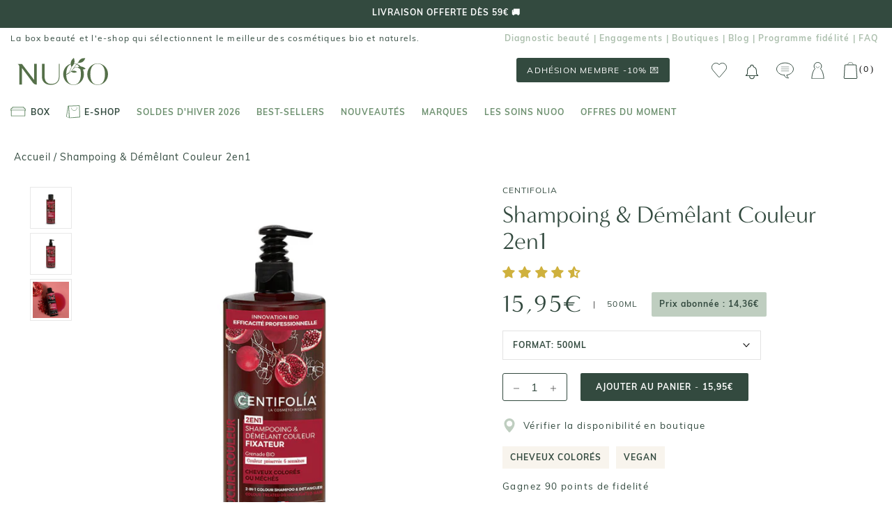

--- FILE ---
content_type: text/html; charset=utf-8
request_url: https://www.nuoobox.com/products/shampoing-et-demelant-couleur-2en1-200ml?variant=47666995265867
body_size: 75206
content:
<!doctype html>
<html class="no-js supports-no-cookies" lang="fr">
<head>
 


<script>
          var queryString = window.location.search;

          if(queryString != '') {
            var pathName = window.location.pathname;
            var url = pathName + queryString;
            var urlsToCheck = 'sort_by=manual,variant='
            var urlsToCheck = urlsToCheck.split(',');
            var allowUrlsToCheck = ''
            if(allowUrlsToCheck != '') {
              var allowUrlsToCheck = allowUrlsToCheck.split(',');
            }

            if(document.readyState === "complete" || (document.readyState !== "loading" && !document.documentElement.doScroll)) {
              var processNoIndex = true;
            } else {
              var processNoIndex = true;
            }

            if(processNoIndex == true) {
              var allowFound = false;
              var applyNoIndex = false;

              if(allowUrlsToCheck != '') {
                for (i = 0; i < allowUrlsToCheck.length; i++) {
                  var allowCheckQueryString = url.includes(allowUrlsToCheck[i]);

                  if(allowCheckQueryString == true) {
                    allowFound = true;
                    break;
                  }
                }
              }

              if(allowFound == false) {
                for (i = 0; i < urlsToCheck.length; i++) {
                  var checkQueryString = url.includes(urlsToCheck[i]);

                  if(checkQueryString == true) {
                    applyNoIndex = true;
                    break;
                  }
                }

                if(applyNoIndex == true) {
                  var metaRobots = document.getElementsByName("robots");
                  for(var i=metaRobots.length-1;i>=0;i--)
                  {
                    metaRobots[i].parentNode.removeChild(metaRobots[i]);
                  }

                  var meta = document.createElement('meta');
                  meta.name = "robots";
                  meta.content = "noindex, nofollow";
                  document.getElementsByTagName('head')[0].appendChild(meta);
                }
              } else {
                var metaRobots = document.getElementsByName("robots");
                for(var i=metaRobots.length-1;i>=0;i--)
                {
                  metaRobots[i].parentNode.removeChild(metaRobots[i]);
                }
              }
            }
          }
        </script>
      


    <!-- Tiktok pixel -->
    <script>
        !function (w, d, t) {
            w.TiktokAnalyticsObject=t;var ttq=w[t]=w[t]||[];ttq.methods=["page","track","identify","instances","debug","on","off","once","ready","alias","group","enableCookie","disableCookie"],ttq.setAndDefer=function(t,e){t[e]=function(){t.push([e].concat(Array.prototype.slice.call(arguments,0)))}};for(var i=0;i<ttq.methods.length;i++)ttq.setAndDefer(ttq,ttq.methods[i]);ttq.instance=function(t){for(var e=ttq._i[t]||[],n=0;n<ttq.methods.length;n++)ttq.setAndDefer(e,ttq.methods[n]);return e},ttq.load=function(e,n){var i="https://analytics.tiktok.com/i18n/pixel/events.js";ttq._i=ttq._i||{},ttq._i[e]=[],ttq._i[e]._u=i,ttq._t=ttq._t||{},ttq._t[e]=+new Date,ttq._o=ttq._o||{},ttq._o[e]=n||{};var o=document.createElement("script");o.type="text/javascript",o.async=!0,o.src=i+"?sdkid="+e+"&lib="+t;var a=document.getElementsByTagName("script")[0];a.parentNode.insertBefore(o,a)};

            ttq.load('C566R2000UN7QUNFOT2G');
            ttq.page();
        }(window, document, 'ttq');
    </script>
    <!-- End Tiktok pixel -->

    <meta name="google-site-verification" content="oGKzz8f3CkeuCZ7wkJNF0C-iRQZhx7pJB830BTIUCUc" />
    <meta name="google-site-verification" content="bsaetkIlmZk7S6snVzvFo12pGSF1yrGRxemhkwUFbkU" />
    <meta name="facebook-domain-verification" content="fuubt3eth6gdgoayr0ibkol36s7emu" />
    <meta name="p:domain_verify" content="b12d4f215090fd07bceef9d68b770762"/>
    <script type="text/javascript" src="//www.nuoobox.com/cdn/shop/t/195/assets/lazysizes.js?v=164924346194236486401656077098"></script>

    

    
    
      <meta property='og:image' content="//www.nuoobox.com/cdn/shop/files/Centifolia-ShampoingDemelantCouleur2en1_600x.jpg?v=1715075236"/>
      
    

    
    

  
  

    
    <meta charset="utf-8">
    <meta http-equiv="X-UA-Compatible" content="IE=edge,chrome=1">
    <meta name="viewport" content="width=device-width, initial-scale=1, minimum-scale=1">
    <meta name="theme-color" content="">
    <meta name="google-site-verification" content="oGKzz8f3CkeuCZ7wkJNF0C-iRQZhx7pJB830BTIUCUc" />
    <meta name="google-site-verification" content="bM1Pl9hxb7Uh6xcYh8gKhusU8_4s1G3JBmvGruVcBss"/>
  
    <title>
  
    
      
        Shampoing & Démêlant Couleur 2en1 de Centifolia 200 ml ou 500 ml | NUOO
      
    
  
</title>

  
    <meta name="description" content="Découvrez notre Shampoing & Démêlant Couleur 2en1 de Centifolia à 8,95€ chez NUOO, cosmétiques bio et naturels. Livraison offerte dès 55€ d'achat.">
  





    
      <link rel="canonical" href="https://www.nuoobox.com/products/shampoing-et-demelant-couleur-2en1-200ml">
    
<link rel="shortcut icon" href="//www.nuoobox.com/cdn/shop/files/favicon_32x32.png?v=1613582424" type="image/png"><meta property="og:type" content="product">
  <meta property="og:title" content="Shampoing &amp; Démêlant Couleur 2en1"><meta property="og:image" content="http://www.nuoobox.com/cdn/shop/files/Centifolia-ShampoingDemelantCouleur2en1_grande.jpg?v=1715075236">
    <meta property="og:image:secure_url" content="https://www.nuoobox.com/cdn/shop/files/Centifolia-ShampoingDemelantCouleur2en1_grande.jpg?v=1715075236"><meta property="og:image" content="http://www.nuoobox.com/cdn/shop/files/Shampoing_Demelant_Couleur_2en1_-_500ml_grande.png?v=1732541887">
    <meta property="og:image:secure_url" content="https://www.nuoobox.com/cdn/shop/files/Shampoing_Demelant_Couleur_2en1_-_500ml_grande.png?v=1732541887"><meta property="og:image" content="http://www.nuoobox.com/cdn/shop/files/Centifolia-ShampoingDemelantCouleur2en1-texture_grande.jpg?v=1715075236">
    <meta property="og:image:secure_url" content="https://www.nuoobox.com/cdn/shop/files/Centifolia-ShampoingDemelantCouleur2en1-texture_grande.jpg?v=1715075236"><meta property="og:price:amount" content="8,95">
  <meta property="og:price:currency" content="EUR"><meta property="og:description" content="Découvrez notre Shampoing &amp; Démêlant Couleur 2en1 de Centifolia. Livraison offerte dès 59€ d&#39;achat. Expédition sous 48h"><meta property="og:url" content="https://www.nuoobox.com/products/shampoing-et-demelant-couleur-2en1-200ml">
<meta property="og:site_name" content="Nuoo"><meta name="twitter:card" content="summary"><meta name="twitter:title" content="Shampoing & Démêlant Couleur 2en1">
  <meta name="twitter:description" content="Découvrez le Shampoing &amp;amp; Démêlant Couleur 2en1 de Centifolia, une innovation naturelle conçue pour sublimer et protéger les cheveux colorés ou méchés. Ce soin combine la douceur d’un shampoing et l’efficacité d’un démêlant, pour nettoyer en profondeur tout en facilitant le coiffage. Sa formule respectueuse préserve l’intensité et l’éclat de la couleur, prolongeant sa tenue jusqu’à six semaines. Enrichi en extrait de grenade bio, reconnu pour ses puissants antioxydants, ce produit protège la fibre capillaire contre le ternissement tout en renforçant la luminosité naturelle des cheveux. L’intégration d’un actif biomimétique innovant issu d’écorces d’épinette noire agit comme un bouclier contre les agressions extérieures telles que les UV et les lavages répétés, limitant la décoloration. Sa texture gel moussante délicate garantit une expérience sensorielle agréable, enveloppant la chevelure d’un parfum subtil et frais. Sans tensioactifs sulfatés, ce shampoing respectueux du cuir">
  <meta name="twitter:image" content="https://www.nuoobox.com/cdn/shop/files/Centifolia-ShampoingDemelantCouleur2en1_600x600_crop_center.jpg?v=1715075236">

    <script>window.performance && window.performance.mark && window.performance.mark('shopify.content_for_header.start');</script><meta name="google-site-verification" content="0FyQSl9NnjdgzwdqYWc3LyGIoPA9uVVkHpc9flbRHo4">
<meta id="shopify-digital-wallet" name="shopify-digital-wallet" content="/5116756083/digital_wallets/dialog">
<meta name="shopify-checkout-api-token" content="108de479698a18c54118d55996cf0f73">
<meta id="in-context-paypal-metadata" data-shop-id="5116756083" data-venmo-supported="false" data-environment="production" data-locale="fr_FR" data-paypal-v4="true" data-currency="EUR">
<link rel="alternate" type="application/json+oembed" href="https://www.nuoobox.com/products/shampoing-et-demelant-couleur-2en1-200ml.oembed">
<script async="async" src="/checkouts/internal/preloads.js?locale=fr-FR"></script>
<link rel="preconnect" href="https://shop.app" crossorigin="anonymous">
<script async="async" src="https://shop.app/checkouts/internal/preloads.js?locale=fr-FR&shop_id=5116756083" crossorigin="anonymous"></script>
<script id="apple-pay-shop-capabilities" type="application/json">{"shopId":5116756083,"countryCode":"FR","currencyCode":"EUR","merchantCapabilities":["supports3DS"],"merchantId":"gid:\/\/shopify\/Shop\/5116756083","merchantName":"Nuoo","requiredBillingContactFields":["postalAddress","email","phone"],"requiredShippingContactFields":["postalAddress","email","phone"],"shippingType":"shipping","supportedNetworks":["visa","masterCard","amex","maestro"],"total":{"type":"pending","label":"Nuoo","amount":"1.00"},"shopifyPaymentsEnabled":true,"supportsSubscriptions":true}</script>
<script id="shopify-features" type="application/json">{"accessToken":"108de479698a18c54118d55996cf0f73","betas":["rich-media-storefront-analytics"],"domain":"www.nuoobox.com","predictiveSearch":true,"shopId":5116756083,"locale":"fr"}</script>
<script>var Shopify = Shopify || {};
Shopify.shop = "nuoo-boutique.myshopify.com";
Shopify.locale = "fr";
Shopify.currency = {"active":"EUR","rate":"1.0"};
Shopify.country = "FR";
Shopify.theme = {"name":"Theme de production - Nicolas 05\/22","id":123821719667,"schema_name":"Prestige","schema_version":"1.2.2","theme_store_id":855,"role":"main"};
Shopify.theme.handle = "null";
Shopify.theme.style = {"id":null,"handle":null};
Shopify.cdnHost = "www.nuoobox.com/cdn";
Shopify.routes = Shopify.routes || {};
Shopify.routes.root = "/";</script>
<script type="module">!function(o){(o.Shopify=o.Shopify||{}).modules=!0}(window);</script>
<script>!function(o){function n(){var o=[];function n(){o.push(Array.prototype.slice.apply(arguments))}return n.q=o,n}var t=o.Shopify=o.Shopify||{};t.loadFeatures=n(),t.autoloadFeatures=n()}(window);</script>
<script>
  window.ShopifyPay = window.ShopifyPay || {};
  window.ShopifyPay.apiHost = "shop.app\/pay";
  window.ShopifyPay.redirectState = null;
</script>
<script id="shop-js-analytics" type="application/json">{"pageType":"product"}</script>
<script defer="defer" async type="module" src="//www.nuoobox.com/cdn/shopifycloud/shop-js/modules/v2/client.init-shop-cart-sync_BcDpqI9l.fr.esm.js"></script>
<script defer="defer" async type="module" src="//www.nuoobox.com/cdn/shopifycloud/shop-js/modules/v2/chunk.common_a1Rf5Dlz.esm.js"></script>
<script defer="defer" async type="module" src="//www.nuoobox.com/cdn/shopifycloud/shop-js/modules/v2/chunk.modal_Djra7sW9.esm.js"></script>
<script type="module">
  await import("//www.nuoobox.com/cdn/shopifycloud/shop-js/modules/v2/client.init-shop-cart-sync_BcDpqI9l.fr.esm.js");
await import("//www.nuoobox.com/cdn/shopifycloud/shop-js/modules/v2/chunk.common_a1Rf5Dlz.esm.js");
await import("//www.nuoobox.com/cdn/shopifycloud/shop-js/modules/v2/chunk.modal_Djra7sW9.esm.js");

  window.Shopify.SignInWithShop?.initShopCartSync?.({"fedCMEnabled":true,"windoidEnabled":true});

</script>
<script>
  window.Shopify = window.Shopify || {};
  if (!window.Shopify.featureAssets) window.Shopify.featureAssets = {};
  window.Shopify.featureAssets['shop-js'] = {"shop-cart-sync":["modules/v2/client.shop-cart-sync_BLrx53Hf.fr.esm.js","modules/v2/chunk.common_a1Rf5Dlz.esm.js","modules/v2/chunk.modal_Djra7sW9.esm.js"],"init-fed-cm":["modules/v2/client.init-fed-cm_C8SUwJ8U.fr.esm.js","modules/v2/chunk.common_a1Rf5Dlz.esm.js","modules/v2/chunk.modal_Djra7sW9.esm.js"],"shop-cash-offers":["modules/v2/client.shop-cash-offers_BBp_MjBM.fr.esm.js","modules/v2/chunk.common_a1Rf5Dlz.esm.js","modules/v2/chunk.modal_Djra7sW9.esm.js"],"shop-login-button":["modules/v2/client.shop-login-button_Dw6kG_iO.fr.esm.js","modules/v2/chunk.common_a1Rf5Dlz.esm.js","modules/v2/chunk.modal_Djra7sW9.esm.js"],"pay-button":["modules/v2/client.pay-button_BJDaAh68.fr.esm.js","modules/v2/chunk.common_a1Rf5Dlz.esm.js","modules/v2/chunk.modal_Djra7sW9.esm.js"],"shop-button":["modules/v2/client.shop-button_DBWL94V3.fr.esm.js","modules/v2/chunk.common_a1Rf5Dlz.esm.js","modules/v2/chunk.modal_Djra7sW9.esm.js"],"avatar":["modules/v2/client.avatar_BTnouDA3.fr.esm.js"],"init-windoid":["modules/v2/client.init-windoid_77FSIiws.fr.esm.js","modules/v2/chunk.common_a1Rf5Dlz.esm.js","modules/v2/chunk.modal_Djra7sW9.esm.js"],"init-shop-for-new-customer-accounts":["modules/v2/client.init-shop-for-new-customer-accounts_QoC3RJm9.fr.esm.js","modules/v2/client.shop-login-button_Dw6kG_iO.fr.esm.js","modules/v2/chunk.common_a1Rf5Dlz.esm.js","modules/v2/chunk.modal_Djra7sW9.esm.js"],"init-shop-email-lookup-coordinator":["modules/v2/client.init-shop-email-lookup-coordinator_D4ioGzPw.fr.esm.js","modules/v2/chunk.common_a1Rf5Dlz.esm.js","modules/v2/chunk.modal_Djra7sW9.esm.js"],"init-shop-cart-sync":["modules/v2/client.init-shop-cart-sync_BcDpqI9l.fr.esm.js","modules/v2/chunk.common_a1Rf5Dlz.esm.js","modules/v2/chunk.modal_Djra7sW9.esm.js"],"shop-toast-manager":["modules/v2/client.shop-toast-manager_B-eIbpHW.fr.esm.js","modules/v2/chunk.common_a1Rf5Dlz.esm.js","modules/v2/chunk.modal_Djra7sW9.esm.js"],"init-customer-accounts":["modules/v2/client.init-customer-accounts_BcBSUbIK.fr.esm.js","modules/v2/client.shop-login-button_Dw6kG_iO.fr.esm.js","modules/v2/chunk.common_a1Rf5Dlz.esm.js","modules/v2/chunk.modal_Djra7sW9.esm.js"],"init-customer-accounts-sign-up":["modules/v2/client.init-customer-accounts-sign-up_DvG__VHD.fr.esm.js","modules/v2/client.shop-login-button_Dw6kG_iO.fr.esm.js","modules/v2/chunk.common_a1Rf5Dlz.esm.js","modules/v2/chunk.modal_Djra7sW9.esm.js"],"shop-follow-button":["modules/v2/client.shop-follow-button_Dnx6fDH9.fr.esm.js","modules/v2/chunk.common_a1Rf5Dlz.esm.js","modules/v2/chunk.modal_Djra7sW9.esm.js"],"checkout-modal":["modules/v2/client.checkout-modal_BDH3MUqJ.fr.esm.js","modules/v2/chunk.common_a1Rf5Dlz.esm.js","modules/v2/chunk.modal_Djra7sW9.esm.js"],"shop-login":["modules/v2/client.shop-login_CV9Paj8R.fr.esm.js","modules/v2/chunk.common_a1Rf5Dlz.esm.js","modules/v2/chunk.modal_Djra7sW9.esm.js"],"lead-capture":["modules/v2/client.lead-capture_DGQOTB4e.fr.esm.js","modules/v2/chunk.common_a1Rf5Dlz.esm.js","modules/v2/chunk.modal_Djra7sW9.esm.js"],"payment-terms":["modules/v2/client.payment-terms_BQYK7nq4.fr.esm.js","modules/v2/chunk.common_a1Rf5Dlz.esm.js","modules/v2/chunk.modal_Djra7sW9.esm.js"]};
</script>
<script>(function() {
  var isLoaded = false;
  function asyncLoad() {
    if (isLoaded) return;
    isLoaded = true;
    var urls = ["https:\/\/assets.smartwishlist.webmarked.net\/static\/v6\/smartwishlist.js?shop=nuoo-boutique.myshopify.com","https:\/\/eu1-search.doofinder.com\/5\/script\/1a6f6238197a219a6eb4dd18befa5de2.js?shop=nuoo-boutique.myshopify.com","\/\/social-login.oxiapps.com\/api\/init?vt=928351\u0026shop=nuoo-boutique.myshopify.com","https:\/\/app.getwisp.co\/embed\/shopify?website_id=d8o1\u0026shop=nuoo-boutique.myshopify.com","https:\/\/wisepops.net\/loader.js?v=2\u0026h=KoWbuMxy22\u0026shop=nuoo-boutique.myshopify.com","https:\/\/static.rechargecdn.com\/assets\/js\/widget.min.js?shop=nuoo-boutique.myshopify.com","https:\/\/geostock.nyc3.digitaloceanspaces.com\/js\/inventoryLocation.js?shop=nuoo-boutique.myshopify.com","https:\/\/admin.revenuehunt.com\/embed.js?shop=nuoo-boutique.myshopify.com","\/\/backinstock.useamp.com\/widget\/44483_1767157046.js?category=bis\u0026v=6\u0026shop=nuoo-boutique.myshopify.com"];
    for (var i = 0; i < urls.length; i++) {
      var s = document.createElement('script');
      s.type = 'text/javascript';
      s.async = true;
      s.src = urls[i];
      var x = document.getElementsByTagName('script')[0];
      x.parentNode.insertBefore(s, x);
    }
  };
  if(window.attachEvent) {
    window.attachEvent('onload', asyncLoad);
  } else {
    window.addEventListener('load', asyncLoad, false);
  }
})();</script>
<script id="__st">var __st={"a":5116756083,"offset":3600,"reqid":"025ab6ed-6f41-468f-a1e7-e96495506e4c-1769423371","pageurl":"www.nuoobox.com\/products\/shampoing-et-demelant-couleur-2en1-200ml?variant=47666995265867","u":"4c1ff91575c0","p":"product","rtyp":"product","rid":8845589315915};</script>
<script>window.ShopifyPaypalV4VisibilityTracking = true;</script>
<script id="captcha-bootstrap">!function(){'use strict';const t='contact',e='account',n='new_comment',o=[[t,t],['blogs',n],['comments',n],[t,'customer']],c=[[e,'customer_login'],[e,'guest_login'],[e,'recover_customer_password'],[e,'create_customer']],r=t=>t.map((([t,e])=>`form[action*='/${t}']:not([data-nocaptcha='true']) input[name='form_type'][value='${e}']`)).join(','),a=t=>()=>t?[...document.querySelectorAll(t)].map((t=>t.form)):[];function s(){const t=[...o],e=r(t);return a(e)}const i='password',u='form_key',d=['recaptcha-v3-token','g-recaptcha-response','h-captcha-response',i],f=()=>{try{return window.sessionStorage}catch{return}},m='__shopify_v',_=t=>t.elements[u];function p(t,e,n=!1){try{const o=window.sessionStorage,c=JSON.parse(o.getItem(e)),{data:r}=function(t){const{data:e,action:n}=t;return t[m]||n?{data:e,action:n}:{data:t,action:n}}(c);for(const[e,n]of Object.entries(r))t.elements[e]&&(t.elements[e].value=n);n&&o.removeItem(e)}catch(o){console.error('form repopulation failed',{error:o})}}const l='form_type',E='cptcha';function T(t){t.dataset[E]=!0}const w=window,h=w.document,L='Shopify',v='ce_forms',y='captcha';let A=!1;((t,e)=>{const n=(g='f06e6c50-85a8-45c8-87d0-21a2b65856fe',I='https://cdn.shopify.com/shopifycloud/storefront-forms-hcaptcha/ce_storefront_forms_captcha_hcaptcha.v1.5.2.iife.js',D={infoText:'Protégé par hCaptcha',privacyText:'Confidentialité',termsText:'Conditions'},(t,e,n)=>{const o=w[L][v],c=o.bindForm;if(c)return c(t,g,e,D).then(n);var r;o.q.push([[t,g,e,D],n]),r=I,A||(h.body.append(Object.assign(h.createElement('script'),{id:'captcha-provider',async:!0,src:r})),A=!0)});var g,I,D;w[L]=w[L]||{},w[L][v]=w[L][v]||{},w[L][v].q=[],w[L][y]=w[L][y]||{},w[L][y].protect=function(t,e){n(t,void 0,e),T(t)},Object.freeze(w[L][y]),function(t,e,n,w,h,L){const[v,y,A,g]=function(t,e,n){const i=e?o:[],u=t?c:[],d=[...i,...u],f=r(d),m=r(i),_=r(d.filter((([t,e])=>n.includes(e))));return[a(f),a(m),a(_),s()]}(w,h,L),I=t=>{const e=t.target;return e instanceof HTMLFormElement?e:e&&e.form},D=t=>v().includes(t);t.addEventListener('submit',(t=>{const e=I(t);if(!e)return;const n=D(e)&&!e.dataset.hcaptchaBound&&!e.dataset.recaptchaBound,o=_(e),c=g().includes(e)&&(!o||!o.value);(n||c)&&t.preventDefault(),c&&!n&&(function(t){try{if(!f())return;!function(t){const e=f();if(!e)return;const n=_(t);if(!n)return;const o=n.value;o&&e.removeItem(o)}(t);const e=Array.from(Array(32),(()=>Math.random().toString(36)[2])).join('');!function(t,e){_(t)||t.append(Object.assign(document.createElement('input'),{type:'hidden',name:u})),t.elements[u].value=e}(t,e),function(t,e){const n=f();if(!n)return;const o=[...t.querySelectorAll(`input[type='${i}']`)].map((({name:t})=>t)),c=[...d,...o],r={};for(const[a,s]of new FormData(t).entries())c.includes(a)||(r[a]=s);n.setItem(e,JSON.stringify({[m]:1,action:t.action,data:r}))}(t,e)}catch(e){console.error('failed to persist form',e)}}(e),e.submit())}));const S=(t,e)=>{t&&!t.dataset[E]&&(n(t,e.some((e=>e===t))),T(t))};for(const o of['focusin','change'])t.addEventListener(o,(t=>{const e=I(t);D(e)&&S(e,y())}));const B=e.get('form_key'),M=e.get(l),P=B&&M;t.addEventListener('DOMContentLoaded',(()=>{const t=y();if(P)for(const e of t)e.elements[l].value===M&&p(e,B);[...new Set([...A(),...v().filter((t=>'true'===t.dataset.shopifyCaptcha))])].forEach((e=>S(e,t)))}))}(h,new URLSearchParams(w.location.search),n,t,e,['guest_login'])})(!0,!0)}();</script>
<script integrity="sha256-4kQ18oKyAcykRKYeNunJcIwy7WH5gtpwJnB7kiuLZ1E=" data-source-attribution="shopify.loadfeatures" defer="defer" src="//www.nuoobox.com/cdn/shopifycloud/storefront/assets/storefront/load_feature-a0a9edcb.js" crossorigin="anonymous"></script>
<script crossorigin="anonymous" defer="defer" src="//www.nuoobox.com/cdn/shopifycloud/storefront/assets/shopify_pay/storefront-65b4c6d7.js?v=20250812"></script>
<script data-source-attribution="shopify.dynamic_checkout.dynamic.init">var Shopify=Shopify||{};Shopify.PaymentButton=Shopify.PaymentButton||{isStorefrontPortableWallets:!0,init:function(){window.Shopify.PaymentButton.init=function(){};var t=document.createElement("script");t.src="https://www.nuoobox.com/cdn/shopifycloud/portable-wallets/latest/portable-wallets.fr.js",t.type="module",document.head.appendChild(t)}};
</script>
<script data-source-attribution="shopify.dynamic_checkout.buyer_consent">
  function portableWalletsHideBuyerConsent(e){var t=document.getElementById("shopify-buyer-consent"),n=document.getElementById("shopify-subscription-policy-button");t&&n&&(t.classList.add("hidden"),t.setAttribute("aria-hidden","true"),n.removeEventListener("click",e))}function portableWalletsShowBuyerConsent(e){var t=document.getElementById("shopify-buyer-consent"),n=document.getElementById("shopify-subscription-policy-button");t&&n&&(t.classList.remove("hidden"),t.removeAttribute("aria-hidden"),n.addEventListener("click",e))}window.Shopify?.PaymentButton&&(window.Shopify.PaymentButton.hideBuyerConsent=portableWalletsHideBuyerConsent,window.Shopify.PaymentButton.showBuyerConsent=portableWalletsShowBuyerConsent);
</script>
<script data-source-attribution="shopify.dynamic_checkout.cart.bootstrap">document.addEventListener("DOMContentLoaded",(function(){function t(){return document.querySelector("shopify-accelerated-checkout-cart, shopify-accelerated-checkout")}if(t())Shopify.PaymentButton.init();else{new MutationObserver((function(e,n){t()&&(Shopify.PaymentButton.init(),n.disconnect())})).observe(document.body,{childList:!0,subtree:!0})}}));
</script>
<link id="shopify-accelerated-checkout-styles" rel="stylesheet" media="screen" href="https://www.nuoobox.com/cdn/shopifycloud/portable-wallets/latest/accelerated-checkout-backwards-compat.css" crossorigin="anonymous">
<style id="shopify-accelerated-checkout-cart">
        #shopify-buyer-consent {
  margin-top: 1em;
  display: inline-block;
  width: 100%;
}

#shopify-buyer-consent.hidden {
  display: none;
}

#shopify-subscription-policy-button {
  background: none;
  border: none;
  padding: 0;
  text-decoration: underline;
  font-size: inherit;
  cursor: pointer;
}

#shopify-subscription-policy-button::before {
  box-shadow: none;
}

      </style>

<script>window.performance && window.performance.mark && window.performance.mark('shopify.content_for_header.end');</script>


    <link rel="stylesheet" href="//www.nuoobox.com/cdn/shop/t/195/assets/theme.scss.css?v=37473217197743237391761928317">
    <link rel="stylesheet" href="//www.nuoobox.com/cdn/shop/t/195/assets/apm-build.scss.css?v=24843868524673374821769071510">
    

<script id="back-in-stock-helper">
  var _BISConfig = _BISConfig || {};


  _BISConfig.product = {"id":8845589315915,"title":"Shampoing \u0026 Démêlant Couleur 2en1","handle":"shampoing-et-demelant-couleur-2en1-200ml","description":"\u003cp\u003e\nDécouvrez le \u003cstrong\u003eShampoing \u0026amp; Démêlant Couleur 2en1\u003c\/strong\u003e de \u003cstrong\u003eCentifolia\u003c\/strong\u003e, une innovation naturelle conçue pour sublimer et protéger les cheveux colorés ou méchés. Ce soin combine la douceur d’un shampoing et l’efficacité d’un démêlant, pour nettoyer en profondeur tout en facilitant le coiffage. Sa formule respectueuse préserve l’intensité et l’éclat de la couleur, prolongeant sa tenue jusqu’à six semaines. \n\u003c\/p\u003e\n\u003cp\u003e\nEnrichi en \u003cstrong\u003eextrait de grenade bio\u003c\/strong\u003e, reconnu pour ses puissants \u003cstrong\u003eantioxydants\u003c\/strong\u003e, ce produit protège la fibre capillaire contre le ternissement tout en renforçant la luminosité naturelle des cheveux. L’intégration d’un \u003cstrong\u003eactif biomimétique innovant issu d’écorces d’épinette noire\u003c\/strong\u003e agit comme un bouclier contre les agressions extérieures telles que les UV et les lavages répétés, limitant la décoloration. Sa \u003cstrong\u003etexture gel moussante\u003c\/strong\u003e délicate garantit une expérience sensorielle agréable, enveloppant la chevelure d’un parfum subtil et frais. Sans tensioactifs sulfatés, ce shampoing respectueux du cuir chevelu nettoie en douceur tout en offrant un toucher doux et soyeux.\n\u003c\/p\u003e\n\u003cp\u003e\nFormulé à 99 % d’ingrédients d’origine naturelle et certifié \u003cstrong\u003eAgriculture Biologique française\u003c\/strong\u003e, ce shampoing 2 en 1 incarne l’exigence d’une beauté engagée et respectueuse. \u003cstrong\u003eVegan\u003c\/strong\u003e et fabriqué en \u003cstrong\u003eEurope\u003c\/strong\u003e, il s’intègre parfaitement dans une routine capillaire clean et haut de gamme, pour révéler des cheveux protégés, brillants et délicatement parfumés jour après jour.\n\u003c\/p\u003e","published_at":"2024-05-13T09:48:15+02:00","created_at":"2024-04-16T11:44:28+02:00","vendor":"Centifolia","type":"Shampoing","tags":["a-marques_Centifolia","ab-catégories_Shampoing","ac-engagements_vegan","BF_CHEVEUX","Cheveux colorés et méchés","front-Cheveux colorés","front-vegan","GM_CHEVEUX","Jour","prix_a-Moins de 20€","product-grid-vegan","Soins adaptés_Hommes","TOP500-CHEVEUX-25"],"price":895,"price_min":895,"price_max":1595,"available":true,"price_varies":true,"compare_at_price":null,"compare_at_price_min":0,"compare_at_price_max":0,"compare_at_price_varies":false,"variants":[{"id":53746225152385,"title":"500ml","option1":"500ml","option2":null,"option3":null,"sku":"CEN9405","requires_shipping":true,"taxable":true,"featured_image":{"id":72265772695937,"product_id":8845589315915,"position":2,"created_at":"2024-11-25T14:38:05+01:00","updated_at":"2024-11-25T14:38:07+01:00","alt":null,"width":800,"height":800,"src":"\/\/www.nuoobox.com\/cdn\/shop\/files\/Shampoing_Demelant_Couleur_2en1_-_500ml.png?v=1732541887","variant_ids":[53746225152385]},"available":true,"name":"Shampoing \u0026 Démêlant Couleur 2en1 - 500ml","public_title":"500ml","options":["500ml"],"price":1595,"weight":0,"compare_at_price":null,"inventory_management":"shopify","barcode":"3537090020849","featured_media":{"alt":null,"id":63442009751937,"position":2,"preview_image":{"aspect_ratio":1.0,"height":800,"width":800,"src":"\/\/www.nuoobox.com\/cdn\/shop\/files\/Shampoing_Demelant_Couleur_2en1_-_500ml.png?v=1732541887"}},"requires_selling_plan":false,"selling_plan_allocations":[],"quantity_rule":{"min":1,"max":null,"increment":1}},{"id":53746225119617,"title":"200ml","option1":"200ml","option2":null,"option3":null,"sku":"CEN9034","requires_shipping":true,"taxable":true,"featured_image":{"id":53522546655563,"product_id":8845589315915,"position":1,"created_at":"2024-05-07T11:47:11+02:00","updated_at":"2024-05-07T11:47:16+02:00","alt":"Centifolia - Shampoing \u0026 Démêlant Couleur 2en1","width":800,"height":800,"src":"\/\/www.nuoobox.com\/cdn\/shop\/files\/Centifolia-ShampoingDemelantCouleur2en1.jpg?v=1715075236","variant_ids":[53746225119617]},"available":true,"name":"Shampoing \u0026 Démêlant Couleur 2en1 - 200ml","public_title":"200ml","options":["200ml"],"price":895,"weight":0,"compare_at_price":null,"inventory_management":"shopify","barcode":"3537090020832","featured_media":{"alt":"Centifolia - Shampoing \u0026 Démêlant Couleur 2en1","id":46214858309963,"position":1,"preview_image":{"aspect_ratio":1.0,"height":800,"width":800,"src":"\/\/www.nuoobox.com\/cdn\/shop\/files\/Centifolia-ShampoingDemelantCouleur2en1.jpg?v=1715075236"}},"requires_selling_plan":false,"selling_plan_allocations":[],"quantity_rule":{"min":1,"max":null,"increment":1}}],"images":["\/\/www.nuoobox.com\/cdn\/shop\/files\/Centifolia-ShampoingDemelantCouleur2en1.jpg?v=1715075236","\/\/www.nuoobox.com\/cdn\/shop\/files\/Shampoing_Demelant_Couleur_2en1_-_500ml.png?v=1732541887","\/\/www.nuoobox.com\/cdn\/shop\/files\/Centifolia-ShampoingDemelantCouleur2en1-texture.jpg?v=1715075236"],"featured_image":"\/\/www.nuoobox.com\/cdn\/shop\/files\/Centifolia-ShampoingDemelantCouleur2en1.jpg?v=1715075236","options":["Format"],"media":[{"alt":"Centifolia - Shampoing \u0026 Démêlant Couleur 2en1","id":46214858309963,"position":1,"preview_image":{"aspect_ratio":1.0,"height":800,"width":800,"src":"\/\/www.nuoobox.com\/cdn\/shop\/files\/Centifolia-ShampoingDemelantCouleur2en1.jpg?v=1715075236"},"aspect_ratio":1.0,"height":800,"media_type":"image","src":"\/\/www.nuoobox.com\/cdn\/shop\/files\/Centifolia-ShampoingDemelantCouleur2en1.jpg?v=1715075236","width":800},{"alt":null,"id":63442009751937,"position":2,"preview_image":{"aspect_ratio":1.0,"height":800,"width":800,"src":"\/\/www.nuoobox.com\/cdn\/shop\/files\/Shampoing_Demelant_Couleur_2en1_-_500ml.png?v=1732541887"},"aspect_ratio":1.0,"height":800,"media_type":"image","src":"\/\/www.nuoobox.com\/cdn\/shop\/files\/Shampoing_Demelant_Couleur_2en1_-_500ml.png?v=1732541887","width":800},{"alt":"Centifolia - Shampoing \u0026 Démêlant Couleur 2en1 texture","id":46214858277195,"position":3,"preview_image":{"aspect_ratio":1.0,"height":800,"width":800,"src":"\/\/www.nuoobox.com\/cdn\/shop\/files\/Centifolia-ShampoingDemelantCouleur2en1-texture.jpg?v=1715075236"},"aspect_ratio":1.0,"height":800,"media_type":"image","src":"\/\/www.nuoobox.com\/cdn\/shop\/files\/Centifolia-ShampoingDemelantCouleur2en1-texture.jpg?v=1715075236","width":800}],"requires_selling_plan":false,"selling_plan_groups":[],"content":"\u003cp\u003e\nDécouvrez le \u003cstrong\u003eShampoing \u0026amp; Démêlant Couleur 2en1\u003c\/strong\u003e de \u003cstrong\u003eCentifolia\u003c\/strong\u003e, une innovation naturelle conçue pour sublimer et protéger les cheveux colorés ou méchés. Ce soin combine la douceur d’un shampoing et l’efficacité d’un démêlant, pour nettoyer en profondeur tout en facilitant le coiffage. Sa formule respectueuse préserve l’intensité et l’éclat de la couleur, prolongeant sa tenue jusqu’à six semaines. \n\u003c\/p\u003e\n\u003cp\u003e\nEnrichi en \u003cstrong\u003eextrait de grenade bio\u003c\/strong\u003e, reconnu pour ses puissants \u003cstrong\u003eantioxydants\u003c\/strong\u003e, ce produit protège la fibre capillaire contre le ternissement tout en renforçant la luminosité naturelle des cheveux. L’intégration d’un \u003cstrong\u003eactif biomimétique innovant issu d’écorces d’épinette noire\u003c\/strong\u003e agit comme un bouclier contre les agressions extérieures telles que les UV et les lavages répétés, limitant la décoloration. Sa \u003cstrong\u003etexture gel moussante\u003c\/strong\u003e délicate garantit une expérience sensorielle agréable, enveloppant la chevelure d’un parfum subtil et frais. Sans tensioactifs sulfatés, ce shampoing respectueux du cuir chevelu nettoie en douceur tout en offrant un toucher doux et soyeux.\n\u003c\/p\u003e\n\u003cp\u003e\nFormulé à 99 % d’ingrédients d’origine naturelle et certifié \u003cstrong\u003eAgriculture Biologique française\u003c\/strong\u003e, ce shampoing 2 en 1 incarne l’exigence d’une beauté engagée et respectueuse. \u003cstrong\u003eVegan\u003c\/strong\u003e et fabriqué en \u003cstrong\u003eEurope\u003c\/strong\u003e, il s’intègre parfaitement dans une routine capillaire clean et haut de gamme, pour révéler des cheveux protégés, brillants et délicatement parfumés jour après jour.\n\u003c\/p\u003e"};

  
    _BISConfig.product.variants[0]['inventory_quantity'] = 6;
  
    _BISConfig.product.variants[1]['inventory_quantity'] = 5;
  



</script>

    <script type="text/javascript" src="//ajax.googleapis.com/ajax/libs/jquery/2.2.4/jquery.min.js"></script>

    

    <script>
      // This allows to expose several variables to the global scope, to be used in scripts
      window.theme = {
        template: "product",
        shopCurrency: "EUR",
        moneyFormat: "{{amount_with_comma_separator}}€",
        moneyWithCurrencyFormat: "{{amount_with_comma_separator}}€",
        currencyConversionEnabled: false,
        currencyConversionMoneyFormat: "money_format",
        currencyConversionRoundAmounts: true,
        productImageSize: "natural",
        searchMode: "product,article",
        showPageTransition: false,
        showElementStaggering: false,
        showImageZooming: true,
        enableExperimentalResizeObserver: false,
        cart: ""
      };



      window.languages = {
        cartAddNote: "Ajouter un message à votre commande",
        cartEditNote: "Editer la note",
        productImageLoadingError: "L\u0026#39;image n\u0026#39;a pas pu être chargée. Essayez de recharger la page.",
        productFormAddToCart: "Ajouter au panier",
        productFormUnavailable: "Indisponible",
        productFormSoldOut: "Rupture",
        shippingEstimatorOneResult: "1 option disponible :",
        shippingEstimatorMoreResults: "{{count}} options disponibles :",
        shippingEstimatorNoResults: "Nous ne livrons pas à cette adresse."
      };

      window.lazySizesConfig = {
        loadHidden: false,
        hFac: 0.5,
        expFactor: 2,
        ricTimeout: 150,
        lazyClass: 'Image--lazyLoad',
        loadingClass: 'Image--lazyLoading',
        loadedClass: 'Image--lazyLoaded'
      };

      document.documentElement.className = document.documentElement.className.replace('no-js', 'js');
      document.documentElement.style.setProperty('--window-height', window.innerHeight + 'px');

      // We do a quick detection of some features (we could use Modernizr but for so little...)
      (function() {
        document.documentElement.className += ((window.CSS && window.CSS.supports('(position: sticky) or (position: -webkit-sticky)')) ? ' supports-sticky' : ' no-supports-sticky');
        document.documentElement.className += (window.matchMedia('(-moz-touch-enabled: 1), (hover: none)')).matches ? ' no-supports-hover' : ' supports-hover';
      }());

      window.onpageshow = function (event) {
        if (event.persisted) {
          window.location.reload();
        }
      };
    </script>

    


    
    <link rel="stylesheet" href="//www.nuoobox.com/cdn/shop/t/195/assets/swiper.min.css?v=150500444849561092401656077160">
    <script type="text/javascript" src="//www.nuoobox.com/cdn/shop/t/195/assets/swiper.min.js?v=63556159031682790791656077160"></script><script src="https://polyfill-fastly.net/v2/polyfill.min.js?features=fetch,Element.prototype.closest,Element.prototype.remove,Element.prototype.classList,Array.prototype.includes,Array.prototype.fill,Object.assign,CustomEvent,IntersectionObserver,IntersectionObserverEntry" defer></script>
    <script src="//www.nuoobox.com/cdn/shop/t/195/assets/libs.min.js?v=88466822118989791001656077106" defer></script>
    
      <script src="//www.nuoobox.com/cdn/shop/t/195/assets/theme.min.js?v=77204527246898394441714037665" defer></script>
      <script src="//www.nuoobox.com/cdn/shop/t/195/assets/custom.min.js?v=126932871868556020651714037689" defer></script>
    



    

    


    


  <script>(function(w,d,t,r,u){var f,n,i;w[u]=w[u]||[],f=function(){var o={ti:"56169417"};o.q=w[u],w[u]=new UET(o),w[u].push("pageLoad")},n=d.createElement(t),n.src=r,n.async=1,n.onload=n.onreadystatechange=function(){var s=this.readyState;s&&s!=="loaded"&&s!=="complete"||(f(),n.onload=n.onreadystatechange=null)},i=d.getElementsByTagName(t)[0],i.parentNode.insertBefore(n,i)})(window,document,"script","//bat.bing.com/bat.js","uetq");</script>


  <!-- Google Tag Manager (noscript) -->
  <noscript><iframe src="https://www.googletagmanager.com/ns.html?id=GTM-MQK3ZWF"
  height="0" width="0" style="display:none;visibility:hidden"></iframe></noscript>
  <!-- End Google Tag Manager (noscript) -->

  <!-- "snippets/shogun-head.liquid" was not rendered, the associated app was uninstalled -->

  
  <!-- Google Tag Manager -->
<script>(function(w,d,s,l,i){w[l]=w[l]||[];w[l].push({'gtm.start':
new Date().getTime(),event:'gtm.js'});var f=d.getElementsByTagName(s)[0],
j=d.createElement(s),dl=l!='dataLayer'?'&l='+l:'';j.async=true;j.src=
'https://www.googletagmanager.com/gtm.js?id='+i+dl;f.parentNode.insertBefore(j,f);
})(window,document,'script','dataLayer','GTM-TQG4XLL');</script>
<!-- End Google Tag Manager -->
<script type="text/javascript">
  var jQuery351;
  window.dataLayer = window.dataLayer || [];

  function analyzifyInitialize(){
    window.analyzifyloadScript = function(url, callback) {
      var script = document.createElement('script');
      script.type = 'text/javascript';
      // If the browser is Internet Explorer
      if (script.readyState){
        script.onreadystatechange = function() {
          if (script.readyState == 'loaded' || script.readyState == 'complete') {
            script.onreadystatechange = null;
            callback();
          }
        };
        // For any other browser
      } else {
        script.onload = function() {
          callback();
        };
      }
      script.src = url;
      document.getElementsByTagName('head')[0].appendChild(script);
    }

    window.analyzifyAppStart = function(){
      
      window.dataLayer.push({
        event: "sh_info",
        
        page_type: "product",
        
        page_currency: "EUR",
        
        user_type: "visitor"
        
      });

      window.analyzifyGetClickedProductPosition = function(elementHref, sku){
        if(sku != ''){
          var collection = null;
          
          return 0;
        }else{
          var elementIndex = -1
          collectionProductsElements = document.querySelectorAll('a[href*="/products/"]');
          collectionProductsElements.forEach(function(element,index){
            if (element.href.includes(elementHref)) {elementIndex = index + 1};
          });
          return elementIndex
        }
      }

      window.analyzifyCollectionPageHandle = function(){
        var collection = null;
        var collectionAllProducts = null;
        var collectionTitle = "";
        var collectionId = "";
        var collectionProductsBrand = [];
        var collectionProductsType = [];
        var collectionProductsSku = [];
        var collectionProductsName = [];
        var collectionProductsId = [];
        var collectionProductsPrice = [];
        var collectionProductsPosition = []; // we need to talk about, this data can be taken from DOM only (filter ON/OFF)
        var collectionGproductId = [];
        var collectionVariantId = [];
        

        window.dataLayer.push({
          event: 'ee_productImpression',
          category_name: collectionTitle,
          category_id: collectionId,
          category_product_brand: collectionProductsBrand,
          category_product_type: collectionProductsType,
          category_product_sku: collectionProductsSku,
          category_product_name: collectionProductsName,
          category_product_id: collectionProductsId,
          category_product_price: collectionProductsPrice,
          currency: "EUR",
          category_product_position: collectionProductsPosition,
          g_product_id: collectionGproductId,
          variant_id: collectionVariantId
        });

        jQuery351(document).on('click', 'a[href*="/products/"]', function(event) {
          var href= jQuery351(this).attr('href');
          if(collectionAllProducts.length < 1 ) return;
          var handle = href.split('/products/')[1];
          var clickedProduct = collectionAllProducts.filter(function(product) {
            return product.handle === handle;
          });
          if (clickedProduct.length == 0 ) return;
          window.dataLayer.push({
            event: 'ee_productClick',
            category_name: collectionTitle,
            category_id: collectionId,
            product_name: clickedProduct[0].title,
            product_type: clickedProduct[0].type,
            sku: clickedProduct[0].variants[0].sku,
            product_id : clickedProduct[0].id.toString(),
            product_price: (clickedProduct[0].price / 100).toFixed(2).toString(),
            currency: "EUR",
            product_brand: clickedProduct[0].vendor,
            product_position: analyzifyGetClickedProductPosition(href, clickedProduct[0].variants[0].sku),
            variant_id: clickedProduct[0].variants[0].id
          });
        });
      };

      window.analyzifySearchPageHandle = function(){
        var searchTerm = "";
        var searchResults = parseInt("");
        var searchResultsJson = null;
        var searchProductsBrand = [];
        var searchProductsType = [];
        var searchProductsSku = [];
        var searchProductsNames = [];
        var searchProductsIds = [];
        var searchProductsPrices = [];
        var searchProductsPosition = [];
        var searchGproductId = [];
        var searchVariantId = [];

        

        window.dataLayer.push({
          event: 'searchListInfo',
          page_type: 'search',
          search_term: searchTerm,
          search_results: searchResults,
          category_product_brand: searchProductsBrand,
          category_product_type: searchProductsType,
          category_product_sku: searchProductsSku,
          category_product_name: searchProductsNames,
          category_product_id: searchProductsIds,
          category_product_price: searchProductsPrices,
          currency: "EUR",
          category_product_position: searchProductsPosition,
          g_product_id: searchGproductId,
          variant_id: searchVariantId
        });


        jQuery351(document).on('click', 'a[href*="/products/"]', function(event) {
          if(searchResultsJson.length < 1 ) return;
          var href= jQuery351(this).attr('href');
          var handle = href.split('/products/')[1];
          var clickedProduct = searchResultsJson.filter(function(product) {
            return handle.includes(product.handle);
          });
          if (clickedProduct.length == 0 ) return;

          window.dataLayer.push({
            event: 'ee_productClick',
            product_name: clickedProduct[0].title,
            product_type: clickedProduct[0].type,
            sku: clickedProduct[0].variants[0].sku,
            product_id : clickedProduct[0].id,
            product_price: (clickedProduct[0].price / 100).toFixed(2).toString(),
            currency: "EUR",
            product_brand: clickedProduct[0].vendor,
            product_position: analyzifyGetClickedProductPosition(href, ""),
            variant_id: clickedProduct[0].variants[0].id
          });

        });
      };

      window.analyzifyProductPageHandle = function(){
        var productName = "Shampoing & Démêlant Couleur 2en1";
        var productId = "8845589315915";
        var productPrice = "15.95";
        var productBrand = "Centifolia";
        var productType = "Shampoing";
        var productSku = "CEN9405";
        var productCollection = "Under €10";

        window.dataLayer.push({
          event: 'ee_productDetail',
          name: productName,
          id: productId,
          price: productPrice,
          currency: "EUR",
          brand: productBrand,
          product_type: productType,
          sku: productSku,
          category: productCollection,
          g_product_id: "shopify_FR_"+productId+"_"+"53746225152385",
          variant_id: "53746225152385"
        });
//         var first_atc = null;
//         var selectors = ["input[name='add']", "button[name='add']", "#add-to-cart", "#AddToCartText", "#AddToCart", ".gtmatc", ".product-form__cart-submit", "#AddToCart-product-template", ".product-form__add-to-cart"];
//         var found_selectors = 0;
//         selectors.forEach(function(selector) {
//           found_selectors += jQuery351(selector).length;
//           if (first_atc == null && found_selectors) {
//             first_atc = selector
//           }
//         });
//         if (jQuery351(first_atc).length > 0 ) {
//           jQuery351(document).on('click', '.ProductForm__AddToCart', function(event) {
//             var productForm = jQuery351(this).parents('form[action="/cart/add"]');
//             var variantInput = productForm.find('*[name="id"]')
//             var quantityInput = productForm.find('input[name="quantity"]')
//             var itemQuantity = quantityInput.length > 0 ? quantityInput.val() : 1
//             window.dataLayer.push({
//               event: 'ee_addToCart',
//               name: productName,
//               id: productId,
//               price: productPrice,
//               currency: "EUR",
//               brand: productBrand,
//               product_type: productType,
//               category: productCollection,
//               quantity: itemQuantity,
//               variant: variantInput.val(),
//               g_product_id: "shopify_FR_"+productId+"_"+variantInput.val()
//             });
//           });
//         }
      };

      window.checkoutEvent = function(){
        jQuery351.getJSON('/cart.js', function(cart) {
          if(cart.items.length > 0){
            var cartId = cart.token;
            var cartTotalValue = cart.total_price;
            var cartTotalQuantity = cart.item_count;
            var cartCurrency = cart.currency;
            var cartItemsName = [];
            var cartItemsBrand = [];
            var cartItemsType = [];
            var cartItemsSku = [];
            var cartItemsId = [];
            var cartItemsVariantId = [];
            var cartItemsVariantTitle = [];
            var cartItemsPrice = [];
            var cartItemsQuantity = [];
            var cartItemsQuantity = [];
            var cartGProductIds = [];

            jQuery351.each(cart.items, function(key,val) {
              cartItemsName.push(val.title);
              cartItemsBrand.push(val.vendor);
              cartItemsType.push(val.product_type);
              cartItemsSku.push(val.sku);
              cartItemsId.push(val.product_id);
              cartItemsVariantId.push(val.variant_id);
              cartItemsVariantTitle.push(val.title);
              cartItemsPrice.push(parseFloat(parseInt(val.original_price)/100));
              cartItemsQuantity.push(val.quantity);
              cartGProductIds.push("shopify_FR_"+val.product_id+"_"+val.variant_id);
            });

            window.dataLayer.push({
              event: 'ee_checkout',
              page_type: 'cart',
              name: cartItemsName,
              brand: cartItemsBrand,
              product_type: cartItemsType,
              sku: cartItemsSku,
              id: cartItemsId,
              variant_id: cartItemsVariantId,
              variant: cartItemsVariantTitle,
              price: cartItemsPrice,
              quantity: cartItemsQuantity,
              cart_id: cart.token,
              currency: cartCurrency,
              totalValue: parseFloat(cart.total_price)/100,
              totalQuantity: cart.item_count,
              g_product_id: cartGProductIds
            });
          }
        });
      };

      window.analyzifyCartPageHandle = function(){
        var cartTotalValue = "0.0";
        var cartTotalQuantity = "0";
        var cartCurrency = "EUR";
        var cartItemsName = [];
        var cartItemsCategory = [];
        var cartItemsBrand = [];
        var cartItemsType = [];
        var cartItemsSku = [];
        var cartItemsId = [];
        var cartItemsVariantId = [];
        var cartItemsVariantTitle = [];
        var cartItemsPrice = [];
        var cartItemsQuantity = [];
        var cartItemsCategoryIds = [];

        
        


        window.dataLayer.push({
          event: 'ee_checkout',
          page_type: 'cart',
          name: cartItemsName,
          category: cartItemsCategory,
          brand: cartItemsBrand,
          product_type: cartItemsType,
          sku: cartItemsSku,
          id: cartItemsId,
          variant_id: cartItemsVariantId,
          variant: cartItemsVariantTitle,
          price: cartItemsPrice,
          currency: "EUR",
          quantity: cartItemsQuantity,
          category_id: cartItemsCategoryIds,
          currency: cartCurrency,
          totalValue: cartTotalValue,
          totalQuantity: cartTotalQuantity * 1
        });
      };

      
      analyzifyProductPageHandle()
      

      

      jQuery351(document).on('click', '.add__to__cart--grid-item', function(event) {
        var addFrom = $(this).attr('addedfrom') || "";
        window.dataLayer.push({
          event: 'ee_addToCart',
          name: jQuery351(this).attr('data-ptitle'),
          id: jQuery351(this).attr('data-pid'),
          price: jQuery351(this).attr('data-pprice'),
          brand: jQuery351(this).attr('data-pbrand'),
          category: jQuery351(this).attr('data-pcollection'),
          addedFrom: addFrom,
          quantity: 1,
          variant: jQuery351(this).attr('product-variant'),
          g_product_id: "shopify_JP_"+jQuery351(this).attr('data-pid')+"_"+jQuery351(this).attr('product-variant')
        });
      });
      var cartItemsJson = {"note":null,"attributes":{},"original_total_price":0,"total_price":0,"total_discount":0,"total_weight":0.0,"item_count":0,"items":[],"requires_shipping":false,"currency":"EUR","items_subtotal_price":0,"cart_level_discount_applications":[],"checkout_charge_amount":0};
      jQuery351(document).on('click', ".cart__remove", function(event) {
        var removedvid = jQuery351(this).attr("data-vid");
        var removedItemData = cartItemsJson.items.filter(function(item){
          return item.variant_id.toString() === removedvid
        })
        var removedItem = removedItemData[0];
        window.dataLayer.push({
          event:'ee_removeFromCart',
          name: removedItem.product_title,
          id : removedItem.product_id.toString(),
          variant : removedItem.id.toString(),
          price: (removedItem.price / 100).toFixed(2).toString(),
          currency: "EUR",
          brand: removedItem.vendor,
          quantity: removedItem.quantity
        });
      });
    }
  }

  analyzifyInitialize();
  analyzifyloadScript('//ajax.googleapis.com/ajax/libs/jquery/3.5.1/jquery.min.js', function() {
    jQuery351 = jQuery.noConflict(true);
    analyzifyAppStart();
  });
</script>

  
  <!--Gem_Page_Header_Script-->
  <!-- "snippets/gem-app-header-scripts.liquid" was not rendered, the associated app was uninstalled -->
  <!--End_Gem_Page_Header_Script-->
  









  <script src="https://eu1-config.doofinder.com/2.x/6f1ededf-3f42-4f56-9e3f-8a64edf9750f.js" async></script>
<!-- BEGIN app block: shopify://apps/doofinder-search-discovery/blocks/doofinder-script/1abc6bc6-ff36-4a37-9034-effae4a47cf6 -->
  <script>
    (function(w, k) {w[k] = window[k] || function () { (window[k].q = window[k].q || []).push(arguments) }})(window, "doofinderApp")
    var dfKvCustomerEmail = "";

    doofinderApp("config", "currency", Shopify.currency.active);
    doofinderApp("config", "language", Shopify.locale);
    var context = Shopify.country;
    
    doofinderApp("config", "priceName", context);
    localStorage.setItem("shopify-language", Shopify.locale);

    doofinderApp("init", "layer", {
      params:{
        "":{
          exclude: {
            not_published_in: [context]
          }
        },
        "product":{
          exclude: {
            not_published_in: [context]
          }
        }
      }
    });
  </script>

  <script src="https://eu1-config.doofinder.com/2.x/6f1ededf-3f42-4f56-9e3f-8a64edf9750f.js" async></script>



<!-- END app block --><!-- BEGIN app block: shopify://apps/loyalty-rewards-and-referrals/blocks/embed-sdk/6f172e67-4106-4ac0-89c5-b32a069b3101 -->

<style
  type='text/css'
  data-lion-app-styles='main'
  data-lion-app-styles-settings='{&quot;disableBundledCSS&quot;:false,&quot;disableBundledFonts&quot;:false,&quot;useClassIsolator&quot;:false}'
></style>

<!-- loyaltylion.snippet.version=02e998564e+8145 -->

<script>
  
  !function(t,n){function o(n){var o=t.getElementsByTagName("script")[0],i=t.createElement("script");i.src=n,i.crossOrigin="",o.parentNode.insertBefore(i,o)}if(!n.isLoyaltyLion){window.loyaltylion=n,void 0===window.lion&&(window.lion=n),n.version=2,n.isLoyaltyLion=!0;var i=new Date,e=i.getFullYear().toString()+i.getMonth().toString()+i.getDate().toString();o("https://sdk.loyaltylion.net/static/2/loader.js?t="+e);var r=!1;n.init=function(t){if(r)throw new Error("Cannot call lion.init more than once");r=!0;var a=n._token=t.token;if(!a)throw new Error("Token must be supplied to lion.init");for(var l=[],s="_push configure bootstrap shutdown on removeListener authenticateCustomer".split(" "),c=0;c<s.length;c+=1)!function(t,n){t[n]=function(){l.push([n,Array.prototype.slice.call(arguments,0)])}}(n,s[c]);o("https://sdk.loyaltylion.net/sdk/start/"+a+".js?t="+e+i.getHours().toString()),n._initData=t,n._buffer=l}}}(document,window.loyaltylion||[]);

  
    
      loyaltylion.init(
        { token: "74231704d194049a4325c1119a24dc28" }
      );
    
  

  loyaltylion.configure({
    disableBundledCSS: false,
    disableBundledFonts: false,
    useClassIsolator: false,
  })

  
</script>



<!-- END app block --><!-- BEGIN app block: shopify://apps/stape-conversion-tracking/blocks/gtm/7e13c847-7971-409d-8fe0-29ec14d5f048 --><script>
  window.lsData = {};
  window.dataLayer = window.dataLayer || [];
  window.addEventListener("message", (event) => {
    if (event.data?.event) {
      window.dataLayer.push(event.data);
    }
  });
  window.dataShopStape = {
    shop: "www.nuoobox.com",
    shopId: "5116756083",
  }
</script>

<!-- END app block --><!-- BEGIN app block: shopify://apps/loyalty-rewards-and-referrals/blocks/embed-main/6f172e67-4106-4ac0-89c5-b32a069b3101 -->

<style
  type='text/css'
  data-lion-app-styles='main'
  data-lion-app-styles-settings='{&quot;primary_color&quot;:&quot;#4d384b&quot;,&quot;secondary_color&quot;:&quot;#126bbf&quot;,&quot;icon_color&quot;:&quot;#126bbf&quot;,&quot;button_size&quot;:&quot;medium&quot;,&quot;button_border_radius&quot;:4,&quot;button_primary_background_color&quot;:&quot;#4d384b&quot;,&quot;button_primary_text_color&quot;:&quot;#ffffff&quot;,&quot;button_neutral_background_color&quot;:&quot;#757575&quot;,&quot;button_neutral_text_color&quot;:&quot;#ffffff&quot;}'
></style>


<!-- END app block --><!-- BEGIN app block: shopify://apps/wisepops-email-sms-popups/blocks/app-embed/e7d7a4f7-0df4-4073-9375-5f36db513952 --><script>
  // Create the wisepops() function
  window.wisepops_key = window.WisePopsObject = window.wisepops_key || window.WisePopsObject || "wisepops";
  window[window.wisepops_key] = function () {
    window[window.wisepops_key].q.push(arguments);
  };
  window[window.wisepops_key].q = [];
  window[window.wisepops_key].l = Date.now();

  // Disable deprecated snippet
  window._wisepopsSkipShopifyDeprecatedSnippet = true;

  document.addEventListener('wisepops.after-initialization', function () {
    // https://developer.mozilla.org/en-US/docs/Web/API/Document/cookie/Simple_document.cookie_framework
    function getCookieValue(sKey) {
      if (!sKey) { return null; }
      return decodeURIComponent(document.cookie.replace(new RegExp("(?:(?:^|.*;)\\s*" + encodeURIComponent(sKey).replace(/[\-\.\+\*]/g, "\\$&") + "\\s*\\=\\s*([^;]*).*$)|^.*$"), "$1")) || null;
    }

    function getTotalInventoryQuantity() {
      var variants = [{"id":53746225152385,"title":"500ml","option1":"500ml","option2":null,"option3":null,"sku":"CEN9405","requires_shipping":true,"taxable":true,"featured_image":{"id":72265772695937,"product_id":8845589315915,"position":2,"created_at":"2024-11-25T14:38:05+01:00","updated_at":"2024-11-25T14:38:07+01:00","alt":null,"width":800,"height":800,"src":"\/\/www.nuoobox.com\/cdn\/shop\/files\/Shampoing_Demelant_Couleur_2en1_-_500ml.png?v=1732541887","variant_ids":[53746225152385]},"available":true,"name":"Shampoing \u0026 Démêlant Couleur 2en1 - 500ml","public_title":"500ml","options":["500ml"],"price":1595,"weight":0,"compare_at_price":null,"inventory_management":"shopify","barcode":"3537090020849","featured_media":{"alt":null,"id":63442009751937,"position":2,"preview_image":{"aspect_ratio":1.0,"height":800,"width":800,"src":"\/\/www.nuoobox.com\/cdn\/shop\/files\/Shampoing_Demelant_Couleur_2en1_-_500ml.png?v=1732541887"}},"requires_selling_plan":false,"selling_plan_allocations":[],"quantity_rule":{"min":1,"max":null,"increment":1}},{"id":53746225119617,"title":"200ml","option1":"200ml","option2":null,"option3":null,"sku":"CEN9034","requires_shipping":true,"taxable":true,"featured_image":{"id":53522546655563,"product_id":8845589315915,"position":1,"created_at":"2024-05-07T11:47:11+02:00","updated_at":"2024-05-07T11:47:16+02:00","alt":"Centifolia - Shampoing \u0026 Démêlant Couleur 2en1","width":800,"height":800,"src":"\/\/www.nuoobox.com\/cdn\/shop\/files\/Centifolia-ShampoingDemelantCouleur2en1.jpg?v=1715075236","variant_ids":[53746225119617]},"available":true,"name":"Shampoing \u0026 Démêlant Couleur 2en1 - 200ml","public_title":"200ml","options":["200ml"],"price":895,"weight":0,"compare_at_price":null,"inventory_management":"shopify","barcode":"3537090020832","featured_media":{"alt":"Centifolia - Shampoing \u0026 Démêlant Couleur 2en1","id":46214858309963,"position":1,"preview_image":{"aspect_ratio":1.0,"height":800,"width":800,"src":"\/\/www.nuoobox.com\/cdn\/shop\/files\/Centifolia-ShampoingDemelantCouleur2en1.jpg?v=1715075236"}},"requires_selling_plan":false,"selling_plan_allocations":[],"quantity_rule":{"min":1,"max":null,"increment":1}}];
      if (!variants) {
        return null;
      }

      var totalQuantity = 0;
      for (var i in variants) {
        if (variants[i] && variants[i].inventory_quantity) {
          totalQuantity += variants[i].inventory_quantity;
        } else {
          return null;
        }
      }
      return totalQuantity;
    }

    function getMapCartItems(key, items){
      var cartItems = items ?? [];
      return cartItems.map(function (item) {
        return item[key];
      })
      .filter(function (item){
        if (item !== undefined && item !== null && item !== "") {
          return true;
        }
        return false;
      })
      .join(',');
    }

    

    // Set built-in properties
    window[window.wisepops_key]('properties', {
      client_id: null,
      cart: {
        discount_code: getCookieValue('discount_code'),
        item_count: 0,
        total_price: 0 / 100,
        currency: "EUR",
        skus: getMapCartItems('sku'),
        items: []
      },
      customer: {
        accepts_marketing: false,
        is_logged_in:  false ,
        last_order: {
          created_at: null,
        },
        orders_count: 0,
        total_spent: (isNaN(null) ? 0 : (null / 100)),
        tags:  null ,
        email: null,
        first_name: null,
        last_name: null,
      },
      product: {
        available: true,
        price:  null ,
        tags: "a-marques_Centifolia,ab-catégories_Shampoing,ac-engagements_vegan,BF_CHEVEUX,Cheveux colorés et méchés,front-Cheveux colorés,front-vegan,GM_CHEVEUX,Jour,prix_a-Moins de 20€,product-grid-vegan,Soins adaptés_Hommes,TOP500-CHEVEUX-25",
        total_inventory_quantity: getTotalInventoryQuantity(),
        stock: 6,
      },
      orders: {},
      

    }, { temporary: true });

    // Custom event when product added to cart
    var shopifyTrackFunction = window.ShopifyAnalytics && ShopifyAnalytics.lib && ShopifyAnalytics.lib.track;
    var lastAddedToCartTimestamp = 0;
    if (shopifyTrackFunction) {
      ShopifyAnalytics.lib.track = function () {
        if (arguments[0] === 'Added Product') {
            (async () => {
                let cartPayload;
                try {
                    cartPayload = await (await fetch(window.Shopify.routes.root + 'cart.js')).json();
                } catch (e) {}

                if (cartPayload) {
                    window[window.wisepops_key]('properties', {
                        cart: {
                            discount_code: getCookieValue('discount_code'),
                            item_count: cartPayload.items.length,
                            total_price: (cartPayload.total_price ?? 0) / 100,
                            currency: cartPayload.currency,
                            skus: getMapCartItems('sku', cartPayload.items),
                            items: cartPayload.items.map(item => ({
                                product_id: item.product_id,
                                variant_id: item.variant_id,
                                sku: item.sku,
                                quantity: item.quantity,
                                price: (item.final_price ?? 0) / 100,
                                totalPrice: (item.final_line_price ?? 0) / 100
                            })),
                        }
                    }, {temporary: true});
                }

                var currentTimestamp = Date.now();
                if (currentTimestamp > lastAddedToCartTimestamp + 5000) {
                    window[window.wisepops_key]('event', 'product-added-to-cart');
                    lastAddedToCartTimestamp = currentTimestamp;
                }
            })();
        }
        shopifyTrackFunction.apply(this, arguments);
      };
    }
  });
</script>


<!-- END app block --><!-- BEGIN app block: shopify://apps/klaviyo-email-marketing-sms/blocks/klaviyo-onsite-embed/2632fe16-c075-4321-a88b-50b567f42507 -->












  <script async src="https://static.klaviyo.com/onsite/js/WmEqiY/klaviyo.js?company_id=WmEqiY"></script>
  <script>!function(){if(!window.klaviyo){window._klOnsite=window._klOnsite||[];try{window.klaviyo=new Proxy({},{get:function(n,i){return"push"===i?function(){var n;(n=window._klOnsite).push.apply(n,arguments)}:function(){for(var n=arguments.length,o=new Array(n),w=0;w<n;w++)o[w]=arguments[w];var t="function"==typeof o[o.length-1]?o.pop():void 0,e=new Promise((function(n){window._klOnsite.push([i].concat(o,[function(i){t&&t(i),n(i)}]))}));return e}}})}catch(n){window.klaviyo=window.klaviyo||[],window.klaviyo.push=function(){var n;(n=window._klOnsite).push.apply(n,arguments)}}}}();</script>

  
    <script id="viewed_product">
      if (item == null) {
        var _learnq = _learnq || [];

        var MetafieldReviews = null
        var MetafieldYotpoRating = null
        var MetafieldYotpoCount = null
        var MetafieldLooxRating = null
        var MetafieldLooxCount = null
        var okendoProduct = null
        var okendoProductReviewCount = null
        var okendoProductReviewAverageValue = null
        try {
          // The following fields are used for Customer Hub recently viewed in order to add reviews.
          // This information is not part of __kla_viewed. Instead, it is part of __kla_viewed_reviewed_items
          MetafieldReviews = {"rating":{"scale_min":"1.0","scale_max":"5.0","value":"4.25"},"rating_count":8};
          MetafieldYotpoRating = null
          MetafieldYotpoCount = null
          MetafieldLooxRating = null
          MetafieldLooxCount = null

          okendoProduct = null
          // If the okendo metafield is not legacy, it will error, which then requires the new json formatted data
          if (okendoProduct && 'error' in okendoProduct) {
            okendoProduct = null
          }
          okendoProductReviewCount = okendoProduct ? okendoProduct.reviewCount : null
          okendoProductReviewAverageValue = okendoProduct ? okendoProduct.reviewAverageValue : null
        } catch (error) {
          console.error('Error in Klaviyo onsite reviews tracking:', error);
        }

        var item = {
          Name: "Shampoing \u0026 Démêlant Couleur 2en1",
          ProductID: 8845589315915,
          Categories: ["CENTIFOLIA","Cheveux","CHEVEUX","Démêlants","Shampoings vegan","Soins Cheveux Bio Centifolia","Soins cheveux colorés","Tous les Soins Capillaires","Tous nos parfums, brumes d'intérieur et bougies","Tous nos Produits dédiés aux cheveux colorés, méchés ou décolorés","Tous nos shampoings","Toutes les collections","Under €10"],
          ImageURL: "https://www.nuoobox.com/cdn/shop/files/Centifolia-ShampoingDemelantCouleur2en1_grande.jpg?v=1715075236",
          URL: "https://www.nuoobox.com/products/shampoing-et-demelant-couleur-2en1-200ml",
          Brand: "Centifolia",
          Price: "8,95€",
          Value: "8,95",
          CompareAtPrice: "0,00€"
        };
        _learnq.push(['track', 'Viewed Product', item]);
        _learnq.push(['trackViewedItem', {
          Title: item.Name,
          ItemId: item.ProductID,
          Categories: item.Categories,
          ImageUrl: item.ImageURL,
          Url: item.URL,
          Metadata: {
            Brand: item.Brand,
            Price: item.Price,
            Value: item.Value,
            CompareAtPrice: item.CompareAtPrice
          },
          metafields:{
            reviews: MetafieldReviews,
            yotpo:{
              rating: MetafieldYotpoRating,
              count: MetafieldYotpoCount,
            },
            loox:{
              rating: MetafieldLooxRating,
              count: MetafieldLooxCount,
            },
            okendo: {
              rating: okendoProductReviewAverageValue,
              count: okendoProductReviewCount,
            }
          }
        }]);
      }
    </script>
  




  <script>
    window.klaviyoReviewsProductDesignMode = false
  </script>







<!-- END app block --><!-- BEGIN app block: shopify://apps/livemeup-live-shopping/blocks/player-script/82ccf4ed-67f8-4725-9167-e54475d4748e -->
<!-- END app block --><script src="https://cdn.shopify.com/extensions/019b8ed3-90b4-7b95-8e01-aa6b35f1be2e/stape-remix-29/assets/widget.js" type="text/javascript" defer="defer"></script>
<script src="https://cdn.shopify.com/extensions/019bf9d0-c68c-79ee-b102-3d32400d751e/bellepoque-shopify-backoffice-141/assets/player-loader.min.js" type="text/javascript" defer="defer"></script>
<link href="https://monorail-edge.shopifysvc.com" rel="dns-prefetch">
<script>(function(){if ("sendBeacon" in navigator && "performance" in window) {try {var session_token_from_headers = performance.getEntriesByType('navigation')[0].serverTiming.find(x => x.name == '_s').description;} catch {var session_token_from_headers = undefined;}var session_cookie_matches = document.cookie.match(/_shopify_s=([^;]*)/);var session_token_from_cookie = session_cookie_matches && session_cookie_matches.length === 2 ? session_cookie_matches[1] : "";var session_token = session_token_from_headers || session_token_from_cookie || "";function handle_abandonment_event(e) {var entries = performance.getEntries().filter(function(entry) {return /monorail-edge.shopifysvc.com/.test(entry.name);});if (!window.abandonment_tracked && entries.length === 0) {window.abandonment_tracked = true;var currentMs = Date.now();var navigation_start = performance.timing.navigationStart;var payload = {shop_id: 5116756083,url: window.location.href,navigation_start,duration: currentMs - navigation_start,session_token,page_type: "product"};window.navigator.sendBeacon("https://monorail-edge.shopifysvc.com/v1/produce", JSON.stringify({schema_id: "online_store_buyer_site_abandonment/1.1",payload: payload,metadata: {event_created_at_ms: currentMs,event_sent_at_ms: currentMs}}));}}window.addEventListener('pagehide', handle_abandonment_event);}}());</script>
<script id="web-pixels-manager-setup">(function e(e,d,r,n,o){if(void 0===o&&(o={}),!Boolean(null===(a=null===(i=window.Shopify)||void 0===i?void 0:i.analytics)||void 0===a?void 0:a.replayQueue)){var i,a;window.Shopify=window.Shopify||{};var t=window.Shopify;t.analytics=t.analytics||{};var s=t.analytics;s.replayQueue=[],s.publish=function(e,d,r){return s.replayQueue.push([e,d,r]),!0};try{self.performance.mark("wpm:start")}catch(e){}var l=function(){var e={modern:/Edge?\/(1{2}[4-9]|1[2-9]\d|[2-9]\d{2}|\d{4,})\.\d+(\.\d+|)|Firefox\/(1{2}[4-9]|1[2-9]\d|[2-9]\d{2}|\d{4,})\.\d+(\.\d+|)|Chrom(ium|e)\/(9{2}|\d{3,})\.\d+(\.\d+|)|(Maci|X1{2}).+ Version\/(15\.\d+|(1[6-9]|[2-9]\d|\d{3,})\.\d+)([,.]\d+|)( \(\w+\)|)( Mobile\/\w+|) Safari\/|Chrome.+OPR\/(9{2}|\d{3,})\.\d+\.\d+|(CPU[ +]OS|iPhone[ +]OS|CPU[ +]iPhone|CPU IPhone OS|CPU iPad OS)[ +]+(15[._]\d+|(1[6-9]|[2-9]\d|\d{3,})[._]\d+)([._]\d+|)|Android:?[ /-](13[3-9]|1[4-9]\d|[2-9]\d{2}|\d{4,})(\.\d+|)(\.\d+|)|Android.+Firefox\/(13[5-9]|1[4-9]\d|[2-9]\d{2}|\d{4,})\.\d+(\.\d+|)|Android.+Chrom(ium|e)\/(13[3-9]|1[4-9]\d|[2-9]\d{2}|\d{4,})\.\d+(\.\d+|)|SamsungBrowser\/([2-9]\d|\d{3,})\.\d+/,legacy:/Edge?\/(1[6-9]|[2-9]\d|\d{3,})\.\d+(\.\d+|)|Firefox\/(5[4-9]|[6-9]\d|\d{3,})\.\d+(\.\d+|)|Chrom(ium|e)\/(5[1-9]|[6-9]\d|\d{3,})\.\d+(\.\d+|)([\d.]+$|.*Safari\/(?![\d.]+ Edge\/[\d.]+$))|(Maci|X1{2}).+ Version\/(10\.\d+|(1[1-9]|[2-9]\d|\d{3,})\.\d+)([,.]\d+|)( \(\w+\)|)( Mobile\/\w+|) Safari\/|Chrome.+OPR\/(3[89]|[4-9]\d|\d{3,})\.\d+\.\d+|(CPU[ +]OS|iPhone[ +]OS|CPU[ +]iPhone|CPU IPhone OS|CPU iPad OS)[ +]+(10[._]\d+|(1[1-9]|[2-9]\d|\d{3,})[._]\d+)([._]\d+|)|Android:?[ /-](13[3-9]|1[4-9]\d|[2-9]\d{2}|\d{4,})(\.\d+|)(\.\d+|)|Mobile Safari.+OPR\/([89]\d|\d{3,})\.\d+\.\d+|Android.+Firefox\/(13[5-9]|1[4-9]\d|[2-9]\d{2}|\d{4,})\.\d+(\.\d+|)|Android.+Chrom(ium|e)\/(13[3-9]|1[4-9]\d|[2-9]\d{2}|\d{4,})\.\d+(\.\d+|)|Android.+(UC? ?Browser|UCWEB|U3)[ /]?(15\.([5-9]|\d{2,})|(1[6-9]|[2-9]\d|\d{3,})\.\d+)\.\d+|SamsungBrowser\/(5\.\d+|([6-9]|\d{2,})\.\d+)|Android.+MQ{2}Browser\/(14(\.(9|\d{2,})|)|(1[5-9]|[2-9]\d|\d{3,})(\.\d+|))(\.\d+|)|K[Aa][Ii]OS\/(3\.\d+|([4-9]|\d{2,})\.\d+)(\.\d+|)/},d=e.modern,r=e.legacy,n=navigator.userAgent;return n.match(d)?"modern":n.match(r)?"legacy":"unknown"}(),u="modern"===l?"modern":"legacy",c=(null!=n?n:{modern:"",legacy:""})[u],f=function(e){return[e.baseUrl,"/wpm","/b",e.hashVersion,"modern"===e.buildTarget?"m":"l",".js"].join("")}({baseUrl:d,hashVersion:r,buildTarget:u}),m=function(e){var d=e.version,r=e.bundleTarget,n=e.surface,o=e.pageUrl,i=e.monorailEndpoint;return{emit:function(e){var a=e.status,t=e.errorMsg,s=(new Date).getTime(),l=JSON.stringify({metadata:{event_sent_at_ms:s},events:[{schema_id:"web_pixels_manager_load/3.1",payload:{version:d,bundle_target:r,page_url:o,status:a,surface:n,error_msg:t},metadata:{event_created_at_ms:s}}]});if(!i)return console&&console.warn&&console.warn("[Web Pixels Manager] No Monorail endpoint provided, skipping logging."),!1;try{return self.navigator.sendBeacon.bind(self.navigator)(i,l)}catch(e){}var u=new XMLHttpRequest;try{return u.open("POST",i,!0),u.setRequestHeader("Content-Type","text/plain"),u.send(l),!0}catch(e){return console&&console.warn&&console.warn("[Web Pixels Manager] Got an unhandled error while logging to Monorail."),!1}}}}({version:r,bundleTarget:l,surface:e.surface,pageUrl:self.location.href,monorailEndpoint:e.monorailEndpoint});try{o.browserTarget=l,function(e){var d=e.src,r=e.async,n=void 0===r||r,o=e.onload,i=e.onerror,a=e.sri,t=e.scriptDataAttributes,s=void 0===t?{}:t,l=document.createElement("script"),u=document.querySelector("head"),c=document.querySelector("body");if(l.async=n,l.src=d,a&&(l.integrity=a,l.crossOrigin="anonymous"),s)for(var f in s)if(Object.prototype.hasOwnProperty.call(s,f))try{l.dataset[f]=s[f]}catch(e){}if(o&&l.addEventListener("load",o),i&&l.addEventListener("error",i),u)u.appendChild(l);else{if(!c)throw new Error("Did not find a head or body element to append the script");c.appendChild(l)}}({src:f,async:!0,onload:function(){if(!function(){var e,d;return Boolean(null===(d=null===(e=window.Shopify)||void 0===e?void 0:e.analytics)||void 0===d?void 0:d.initialized)}()){var d=window.webPixelsManager.init(e)||void 0;if(d){var r=window.Shopify.analytics;r.replayQueue.forEach((function(e){var r=e[0],n=e[1],o=e[2];d.publishCustomEvent(r,n,o)})),r.replayQueue=[],r.publish=d.publishCustomEvent,r.visitor=d.visitor,r.initialized=!0}}},onerror:function(){return m.emit({status:"failed",errorMsg:"".concat(f," has failed to load")})},sri:function(e){var d=/^sha384-[A-Za-z0-9+/=]+$/;return"string"==typeof e&&d.test(e)}(c)?c:"",scriptDataAttributes:o}),m.emit({status:"loading"})}catch(e){m.emit({status:"failed",errorMsg:(null==e?void 0:e.message)||"Unknown error"})}}})({shopId: 5116756083,storefrontBaseUrl: "https://www.nuoobox.com",extensionsBaseUrl: "https://extensions.shopifycdn.com/cdn/shopifycloud/web-pixels-manager",monorailEndpoint: "https://monorail-edge.shopifysvc.com/unstable/produce_batch",surface: "storefront-renderer",enabledBetaFlags: ["2dca8a86"],webPixelsConfigList: [{"id":"2216165761","configuration":"{\"accountID\":\"WmEqiY\",\"webPixelConfig\":\"eyJlbmFibGVBZGRlZFRvQ2FydEV2ZW50cyI6IHRydWV9\"}","eventPayloadVersion":"v1","runtimeContext":"STRICT","scriptVersion":"524f6c1ee37bacdca7657a665bdca589","type":"APP","apiClientId":123074,"privacyPurposes":["ANALYTICS","MARKETING"],"dataSharingAdjustments":{"protectedCustomerApprovalScopes":["read_customer_address","read_customer_email","read_customer_name","read_customer_personal_data","read_customer_phone"]}},{"id":"1847427457","configuration":"{\"accountID\":\"1\",\"installation_id\":\"6f1ededf-3f42-4f56-9e3f-8a64edf9750f\",\"region\":\"eu1\"}","eventPayloadVersion":"v1","runtimeContext":"STRICT","scriptVersion":"2061f8ea39b7d2e31c8b851469aba871","type":"APP","apiClientId":199361,"privacyPurposes":["ANALYTICS","MARKETING","SALE_OF_DATA"],"dataSharingAdjustments":{"protectedCustomerApprovalScopes":["read_customer_personal_data"]}},{"id":"1731199361","configuration":"{\"webPixelName\":\"Judge.me\"}","eventPayloadVersion":"v1","runtimeContext":"STRICT","scriptVersion":"34ad157958823915625854214640f0bf","type":"APP","apiClientId":683015,"privacyPurposes":["ANALYTICS"],"dataSharingAdjustments":{"protectedCustomerApprovalScopes":["read_customer_email","read_customer_name","read_customer_personal_data","read_customer_phone"]}},{"id":"936837505","configuration":"{\"config\":\"{\\\"pixel_id\\\":\\\"G-8B5QJCNCBV\\\",\\\"google_tag_ids\\\":[\\\"G-8B5QJCNCBV\\\",\\\"AW-937880972\\\",\\\"GT-W6BNGG7\\\"],\\\"target_country\\\":\\\"FR\\\",\\\"gtag_events\\\":[{\\\"type\\\":\\\"search\\\",\\\"action_label\\\":[\\\"G-8B5QJCNCBV\\\",\\\"AW-937880972\\\/ndeeCMfY7qEaEIzbm78D\\\"]},{\\\"type\\\":\\\"begin_checkout\\\",\\\"action_label\\\":[\\\"G-8B5QJCNCBV\\\",\\\"AW-937880972\\\/cV1bCM3Y7qEaEIzbm78D\\\"]},{\\\"type\\\":\\\"view_item\\\",\\\"action_label\\\":[\\\"G-8B5QJCNCBV\\\",\\\"AW-937880972\\\/P1KQCMTY7qEaEIzbm78D\\\",\\\"MC-0BFPTBBWPD\\\"]},{\\\"type\\\":\\\"purchase\\\",\\\"action_label\\\":[\\\"G-8B5QJCNCBV\\\",\\\"AW-937880972\\\/9AP8CL7Y7qEaEIzbm78D\\\",\\\"MC-0BFPTBBWPD\\\"]},{\\\"type\\\":\\\"page_view\\\",\\\"action_label\\\":[\\\"G-8B5QJCNCBV\\\",\\\"AW-937880972\\\/dyHRCMHY7qEaEIzbm78D\\\",\\\"MC-0BFPTBBWPD\\\"]},{\\\"type\\\":\\\"add_payment_info\\\",\\\"action_label\\\":[\\\"G-8B5QJCNCBV\\\",\\\"AW-937880972\\\/gI_FCNDY7qEaEIzbm78D\\\"]},{\\\"type\\\":\\\"add_to_cart\\\",\\\"action_label\\\":[\\\"G-8B5QJCNCBV\\\",\\\"AW-937880972\\\/gzRqCMrY7qEaEIzbm78D\\\"]}],\\\"enable_monitoring_mode\\\":false}\"}","eventPayloadVersion":"v1","runtimeContext":"OPEN","scriptVersion":"b2a88bafab3e21179ed38636efcd8a93","type":"APP","apiClientId":1780363,"privacyPurposes":[],"dataSharingAdjustments":{"protectedCustomerApprovalScopes":["read_customer_address","read_customer_email","read_customer_name","read_customer_personal_data","read_customer_phone"]}},{"id":"906199425","configuration":"{\"apiKey\":\"0d6a4w2e5j\", \"host\":\"searchserverapi.com\"}","eventPayloadVersion":"v1","runtimeContext":"STRICT","scriptVersion":"5559ea45e47b67d15b30b79e7c6719da","type":"APP","apiClientId":578825,"privacyPurposes":["ANALYTICS"],"dataSharingAdjustments":{"protectedCustomerApprovalScopes":["read_customer_personal_data"]}},{"id":"759398731","configuration":"{\"pixelCode\":\"C4B6KCGPTN85MS5HDPMG\"}","eventPayloadVersion":"v1","runtimeContext":"STRICT","scriptVersion":"22e92c2ad45662f435e4801458fb78cc","type":"APP","apiClientId":4383523,"privacyPurposes":["ANALYTICS","MARKETING","SALE_OF_DATA"],"dataSharingAdjustments":{"protectedCustomerApprovalScopes":["read_customer_address","read_customer_email","read_customer_name","read_customer_personal_data","read_customer_phone"]}},{"id":"361005387","configuration":"{\"pixel_id\":\"489039784632598\",\"pixel_type\":\"facebook_pixel\",\"metaapp_system_user_token\":\"-\"}","eventPayloadVersion":"v1","runtimeContext":"OPEN","scriptVersion":"ca16bc87fe92b6042fbaa3acc2fbdaa6","type":"APP","apiClientId":2329312,"privacyPurposes":["ANALYTICS","MARKETING","SALE_OF_DATA"],"dataSharingAdjustments":{"protectedCustomerApprovalScopes":["read_customer_address","read_customer_email","read_customer_name","read_customer_personal_data","read_customer_phone"]}},{"id":"226951499","configuration":"{\"accountID\":\"5116756083\"}","eventPayloadVersion":"v1","runtimeContext":"STRICT","scriptVersion":"c0a2ceb098b536858278d481fbeefe60","type":"APP","apiClientId":10250649601,"privacyPurposes":[],"dataSharingAdjustments":{"protectedCustomerApprovalScopes":["read_customer_address","read_customer_email","read_customer_name","read_customer_personal_data","read_customer_phone"]}},{"id":"94437707","configuration":"{\"hash\":\"KoWbuMxy22\",\"ingestion_url\":\"https:\/\/activity.wisepops.com\",\"goal_hash\":\"l6kDEmEfo9UODu6x8YbvArmMgh4wGwlq\",\"loader_url\":\"https:\/\/wisepops.net\"}","eventPayloadVersion":"v1","runtimeContext":"STRICT","scriptVersion":"f2ebd2ee515d1c2407650eb3f3fbaa1c","type":"APP","apiClientId":461977,"privacyPurposes":["ANALYTICS","MARKETING","SALE_OF_DATA"],"dataSharingAdjustments":{"protectedCustomerApprovalScopes":["read_customer_personal_data"]}},{"id":"89620811","configuration":"{\"gaFourMeasID\":\"123123\",\"gaFourPageView\":\"NO\",\"gaFourSearch\":\"NO\",\"gaFourProductView\":\"NO\",\"gaFourAddToCart\":\"NO\",\"gaFourBeginCheckout\":\"NO\",\"gaFourAPISecret\":\"111111\",\"logEvents\":\"NO\",\"gaSwitch\":\"NO\",\"fbSwitch\":\"NO\",\"fbAccessToken\":\"123123\",\"fbPixelID\":\"123123\",\"fbTestEvent\":\"123123\",\"checkoutSteps\":\"NO\",\"gaFourPurchase\":\"NO\"}","eventPayloadVersion":"v1","runtimeContext":"STRICT","scriptVersion":"f4d15c41f2fbf82f35290bb40cb4199e","type":"APP","apiClientId":3921359,"privacyPurposes":["ANALYTICS","MARKETING","SALE_OF_DATA"],"dataSharingAdjustments":{"protectedCustomerApprovalScopes":["read_customer_address","read_customer_email","read_customer_name","read_customer_personal_data","read_customer_phone"]}},{"id":"239960449","eventPayloadVersion":"1","runtimeContext":"LAX","scriptVersion":"1","type":"CUSTOM","privacyPurposes":[],"name":"GTM"},{"id":"shopify-app-pixel","configuration":"{}","eventPayloadVersion":"v1","runtimeContext":"STRICT","scriptVersion":"0450","apiClientId":"shopify-pixel","type":"APP","privacyPurposes":["ANALYTICS","MARKETING"]},{"id":"shopify-custom-pixel","eventPayloadVersion":"v1","runtimeContext":"LAX","scriptVersion":"0450","apiClientId":"shopify-pixel","type":"CUSTOM","privacyPurposes":["ANALYTICS","MARKETING"]}],isMerchantRequest: false,initData: {"shop":{"name":"Nuoo","paymentSettings":{"currencyCode":"EUR"},"myshopifyDomain":"nuoo-boutique.myshopify.com","countryCode":"FR","storefrontUrl":"https:\/\/www.nuoobox.com"},"customer":null,"cart":null,"checkout":null,"productVariants":[{"price":{"amount":15.95,"currencyCode":"EUR"},"product":{"title":"Shampoing \u0026 Démêlant Couleur 2en1","vendor":"Centifolia","id":"8845589315915","untranslatedTitle":"Shampoing \u0026 Démêlant Couleur 2en1","url":"\/products\/shampoing-et-demelant-couleur-2en1-200ml","type":"Shampoing"},"id":"53746225152385","image":{"src":"\/\/www.nuoobox.com\/cdn\/shop\/files\/Shampoing_Demelant_Couleur_2en1_-_500ml.png?v=1732541887"},"sku":"CEN9405","title":"500ml","untranslatedTitle":"500ml"},{"price":{"amount":8.95,"currencyCode":"EUR"},"product":{"title":"Shampoing \u0026 Démêlant Couleur 2en1","vendor":"Centifolia","id":"8845589315915","untranslatedTitle":"Shampoing \u0026 Démêlant Couleur 2en1","url":"\/products\/shampoing-et-demelant-couleur-2en1-200ml","type":"Shampoing"},"id":"53746225119617","image":{"src":"\/\/www.nuoobox.com\/cdn\/shop\/files\/Centifolia-ShampoingDemelantCouleur2en1.jpg?v=1715075236"},"sku":"CEN9034","title":"200ml","untranslatedTitle":"200ml"}],"purchasingCompany":null},},"https://www.nuoobox.com/cdn","fcfee988w5aeb613cpc8e4bc33m6693e112",{"modern":"","legacy":""},{"shopId":"5116756083","storefrontBaseUrl":"https:\/\/www.nuoobox.com","extensionBaseUrl":"https:\/\/extensions.shopifycdn.com\/cdn\/shopifycloud\/web-pixels-manager","surface":"storefront-renderer","enabledBetaFlags":"[\"2dca8a86\"]","isMerchantRequest":"false","hashVersion":"fcfee988w5aeb613cpc8e4bc33m6693e112","publish":"custom","events":"[[\"page_viewed\",{}],[\"product_viewed\",{\"productVariant\":{\"price\":{\"amount\":15.95,\"currencyCode\":\"EUR\"},\"product\":{\"title\":\"Shampoing \u0026 Démêlant Couleur 2en1\",\"vendor\":\"Centifolia\",\"id\":\"8845589315915\",\"untranslatedTitle\":\"Shampoing \u0026 Démêlant Couleur 2en1\",\"url\":\"\/products\/shampoing-et-demelant-couleur-2en1-200ml\",\"type\":\"Shampoing\"},\"id\":\"53746225152385\",\"image\":{\"src\":\"\/\/www.nuoobox.com\/cdn\/shop\/files\/Shampoing_Demelant_Couleur_2en1_-_500ml.png?v=1732541887\"},\"sku\":\"CEN9405\",\"title\":\"500ml\",\"untranslatedTitle\":\"500ml\"}}]]"});</script><script>
  window.ShopifyAnalytics = window.ShopifyAnalytics || {};
  window.ShopifyAnalytics.meta = window.ShopifyAnalytics.meta || {};
  window.ShopifyAnalytics.meta.currency = 'EUR';
  var meta = {"product":{"id":8845589315915,"gid":"gid:\/\/shopify\/Product\/8845589315915","vendor":"Centifolia","type":"Shampoing","handle":"shampoing-et-demelant-couleur-2en1-200ml","variants":[{"id":53746225152385,"price":1595,"name":"Shampoing \u0026 Démêlant Couleur 2en1 - 500ml","public_title":"500ml","sku":"CEN9405"},{"id":53746225119617,"price":895,"name":"Shampoing \u0026 Démêlant Couleur 2en1 - 200ml","public_title":"200ml","sku":"CEN9034"}],"remote":false},"page":{"pageType":"product","resourceType":"product","resourceId":8845589315915,"requestId":"025ab6ed-6f41-468f-a1e7-e96495506e4c-1769423371"}};
  for (var attr in meta) {
    window.ShopifyAnalytics.meta[attr] = meta[attr];
  }
</script>
<script class="analytics">
  (function () {
    var customDocumentWrite = function(content) {
      var jquery = null;

      if (window.jQuery) {
        jquery = window.jQuery;
      } else if (window.Checkout && window.Checkout.$) {
        jquery = window.Checkout.$;
      }

      if (jquery) {
        jquery('body').append(content);
      }
    };

    var hasLoggedConversion = function(token) {
      if (token) {
        return document.cookie.indexOf('loggedConversion=' + token) !== -1;
      }
      return false;
    }

    var setCookieIfConversion = function(token) {
      if (token) {
        var twoMonthsFromNow = new Date(Date.now());
        twoMonthsFromNow.setMonth(twoMonthsFromNow.getMonth() + 2);

        document.cookie = 'loggedConversion=' + token + '; expires=' + twoMonthsFromNow;
      }
    }

    var trekkie = window.ShopifyAnalytics.lib = window.trekkie = window.trekkie || [];
    if (trekkie.integrations) {
      return;
    }
    trekkie.methods = [
      'identify',
      'page',
      'ready',
      'track',
      'trackForm',
      'trackLink'
    ];
    trekkie.factory = function(method) {
      return function() {
        var args = Array.prototype.slice.call(arguments);
        args.unshift(method);
        trekkie.push(args);
        return trekkie;
      };
    };
    for (var i = 0; i < trekkie.methods.length; i++) {
      var key = trekkie.methods[i];
      trekkie[key] = trekkie.factory(key);
    }
    trekkie.load = function(config) {
      trekkie.config = config || {};
      trekkie.config.initialDocumentCookie = document.cookie;
      var first = document.getElementsByTagName('script')[0];
      var script = document.createElement('script');
      script.type = 'text/javascript';
      script.onerror = function(e) {
        var scriptFallback = document.createElement('script');
        scriptFallback.type = 'text/javascript';
        scriptFallback.onerror = function(error) {
                var Monorail = {
      produce: function produce(monorailDomain, schemaId, payload) {
        var currentMs = new Date().getTime();
        var event = {
          schema_id: schemaId,
          payload: payload,
          metadata: {
            event_created_at_ms: currentMs,
            event_sent_at_ms: currentMs
          }
        };
        return Monorail.sendRequest("https://" + monorailDomain + "/v1/produce", JSON.stringify(event));
      },
      sendRequest: function sendRequest(endpointUrl, payload) {
        // Try the sendBeacon API
        if (window && window.navigator && typeof window.navigator.sendBeacon === 'function' && typeof window.Blob === 'function' && !Monorail.isIos12()) {
          var blobData = new window.Blob([payload], {
            type: 'text/plain'
          });

          if (window.navigator.sendBeacon(endpointUrl, blobData)) {
            return true;
          } // sendBeacon was not successful

        } // XHR beacon

        var xhr = new XMLHttpRequest();

        try {
          xhr.open('POST', endpointUrl);
          xhr.setRequestHeader('Content-Type', 'text/plain');
          xhr.send(payload);
        } catch (e) {
          console.log(e);
        }

        return false;
      },
      isIos12: function isIos12() {
        return window.navigator.userAgent.lastIndexOf('iPhone; CPU iPhone OS 12_') !== -1 || window.navigator.userAgent.lastIndexOf('iPad; CPU OS 12_') !== -1;
      }
    };
    Monorail.produce('monorail-edge.shopifysvc.com',
      'trekkie_storefront_load_errors/1.1',
      {shop_id: 5116756083,
      theme_id: 123821719667,
      app_name: "storefront",
      context_url: window.location.href,
      source_url: "//www.nuoobox.com/cdn/s/trekkie.storefront.8d95595f799fbf7e1d32231b9a28fd43b70c67d3.min.js"});

        };
        scriptFallback.async = true;
        scriptFallback.src = '//www.nuoobox.com/cdn/s/trekkie.storefront.8d95595f799fbf7e1d32231b9a28fd43b70c67d3.min.js';
        first.parentNode.insertBefore(scriptFallback, first);
      };
      script.async = true;
      script.src = '//www.nuoobox.com/cdn/s/trekkie.storefront.8d95595f799fbf7e1d32231b9a28fd43b70c67d3.min.js';
      first.parentNode.insertBefore(script, first);
    };
    trekkie.load(
      {"Trekkie":{"appName":"storefront","development":false,"defaultAttributes":{"shopId":5116756083,"isMerchantRequest":null,"themeId":123821719667,"themeCityHash":"5830962623579760446","contentLanguage":"fr","currency":"EUR"},"isServerSideCookieWritingEnabled":true,"monorailRegion":"shop_domain","enabledBetaFlags":["65f19447"]},"Session Attribution":{},"S2S":{"facebookCapiEnabled":true,"source":"trekkie-storefront-renderer","apiClientId":580111}}
    );

    var loaded = false;
    trekkie.ready(function() {
      if (loaded) return;
      loaded = true;

      window.ShopifyAnalytics.lib = window.trekkie;

      var originalDocumentWrite = document.write;
      document.write = customDocumentWrite;
      try { window.ShopifyAnalytics.merchantGoogleAnalytics.call(this); } catch(error) {};
      document.write = originalDocumentWrite;

      window.ShopifyAnalytics.lib.page(null,{"pageType":"product","resourceType":"product","resourceId":8845589315915,"requestId":"025ab6ed-6f41-468f-a1e7-e96495506e4c-1769423371","shopifyEmitted":true});

      var match = window.location.pathname.match(/checkouts\/(.+)\/(thank_you|post_purchase)/)
      var token = match? match[1]: undefined;
      if (!hasLoggedConversion(token)) {
        setCookieIfConversion(token);
        window.ShopifyAnalytics.lib.track("Viewed Product",{"currency":"EUR","variantId":53746225152385,"productId":8845589315915,"productGid":"gid:\/\/shopify\/Product\/8845589315915","name":"Shampoing \u0026 Démêlant Couleur 2en1 - 500ml","price":"15.95","sku":"CEN9405","brand":"Centifolia","variant":"500ml","category":"Shampoing","nonInteraction":true,"remote":false},undefined,undefined,{"shopifyEmitted":true});
      window.ShopifyAnalytics.lib.track("monorail:\/\/trekkie_storefront_viewed_product\/1.1",{"currency":"EUR","variantId":53746225152385,"productId":8845589315915,"productGid":"gid:\/\/shopify\/Product\/8845589315915","name":"Shampoing \u0026 Démêlant Couleur 2en1 - 500ml","price":"15.95","sku":"CEN9405","brand":"Centifolia","variant":"500ml","category":"Shampoing","nonInteraction":true,"remote":false,"referer":"https:\/\/www.nuoobox.com\/products\/shampoing-et-demelant-couleur-2en1-200ml?variant=47666995265867"});
      }
    });


        var eventsListenerScript = document.createElement('script');
        eventsListenerScript.async = true;
        eventsListenerScript.src = "//www.nuoobox.com/cdn/shopifycloud/storefront/assets/shop_events_listener-3da45d37.js";
        document.getElementsByTagName('head')[0].appendChild(eventsListenerScript);

})();</script>
<script
  defer
  src="https://www.nuoobox.com/cdn/shopifycloud/perf-kit/shopify-perf-kit-3.0.4.min.js"
  data-application="storefront-renderer"
  data-shop-id="5116756083"
  data-render-region="gcp-us-east1"
  data-page-type="product"
  data-theme-instance-id="123821719667"
  data-theme-name="Prestige"
  data-theme-version="1.2.2"
  data-monorail-region="shop_domain"
  data-resource-timing-sampling-rate="10"
  data-shs="true"
  data-shs-beacon="true"
  data-shs-export-with-fetch="true"
  data-shs-logs-sample-rate="1"
  data-shs-beacon-endpoint="https://www.nuoobox.com/api/collect"
></script>
</head>
<body class="prestige--v1  template-product ">
    <script>
  $(document).ready(function(){
    
      if (window.dataLayer) {
        $('.find--in-store').on('click', function() {
          window.dataLayer.push({
            "event" : "genericEvent",
            "eventCategory" : "product",
            "eventAction" : "findInStore",
            "eventLabel" : "click",
          });
        })
        $('#moreDetails').on('click', function() {
          window.dataLayer.push({
            "event" : "genericEvent",
            "eventCategory" : "product",
            "eventAction" : "moreDetails",
            "eventLabel" : "click",
          });
        })
        $('#smartwishlist').on('click', function() {
          window.dataLayer.push({
            "event" : "genericEvent",
            "eventCategory" : "product",
            "eventAction" : "addWishlist",
            "eventLabel" : "click",
          });
        })
        $('#contact-us').on('click', function() {
          window.dataLayer.push({
            "event" : "genericEvent",
            "eventCategory" : "product",
            "eventAction" : "contactUs",
            "eventLabel" : "click",
          });
        })
        $('.description__info--produit').on('click', function() {
          var details = $(this).attr('data-tab')
          window.dataLayer.push({
            "event" : "genericEvent",
            "eventCategory" : "product",
            "eventAction" : `Tab - ${ details }`,
            "eventLabel" : "click",
          });
        })
        $('.breadcrumb--item').on('click', function() {
          window.dataLayer.push({
            "event" : "genericEvent",
            "eventCategory" : "product",
            "eventAction" : "filAriane",
            "eventLabel" : "click",
          });
        })
        $('.thumbnail').on('click', function() {
          window.dataLayer.push({
            "event" : "genericEvent",
            "eventCategory" : "product",
            "eventAction" : "image",
            "eventLabel" : "click",
          });
        })
      }
    
    
    
  })
</script>
<script>
	window.axeptioSettings = {
		clientId:"60ed4ae85c8b2a6236a871c2",
		cookiesVersion:"nuoobox/-base",
	};

	(function(d,s) {
		var t = d.getElementsByTagName(s)[0],e = d.createElement(s);
		e.async = true;e.src = "//static.axept.io/sdk.js";
		t.parentNode.insertBefore(e, t);

	})(document, "script");

</script>

  
  
    
  


  <a class="PageSkipLink u-visually-hidden" href="#main">Aller au contenu</a>
  <span class="LoadingBar"></span>
  <div class="PageOverlay"></div>
  <div class="PageTransition"></div>

  <div id="shopify-section-popup" class="shopify-section"></div>
  <div id="shopify-section-sidebar-menu" class="shopify-section"><section id="sidebar-menu" class="SidebarMenu Drawer Drawer--small Drawer--fromLeft background__color--medium" aria-hidden="true" data-section-id="sidebar-menu" data-section-type="sidebar-menu">
    <header class="Drawer__Header flex" data-drawer-animated-left>
      <button id="close__first-modale" class="Drawer__Close Icon-Wrapper--clickable" data-action="close-drawer" data-drawer-id="sidebar-menu" aria-label="Fermer la navigation"><svg class="Icon Icon--close" role="presentation" viewBox="0 0 16 14">
      <path d="M15 0L1 14m14 0L1 0" stroke="currentColor" fill="none" fill-rule="evenodd"></path>
    </svg></button>
      <span class="margin__left--auto margin__right--auto atc cursor_pointer" data-atc="aHR0cHM6Ly93d3cubnVvb2JveC5jb20="><img id="leaftBoxTitle" class="lazyload" width="95px" data-src="//www.nuoobox.com/cdn/shop/t/195/assets/logo-nuoo.svg?v=19517360884216868841656077107" ></span>
      <div id="contaner__mobile--modale" class="flex--row container__items--mobile">
        <span data-atc="L2FjY291bnQvbG9naW4=" class="link__with__svg Heading Link Link--primary Text--subdued u-h8 atc">
          
    <svg class="Icon Icon--account" xmlns="http://www.w3.org/2000/svg" width="18.266" height="24" viewBox="0 0 18.266 24">
      <g id="Groupe_90" data-name="Groupe 90" transform="translate(-1286.5 -94.5)">
        <path id="Union_1" data-name="Union 1" d="M-5870,23s.358-10.051,4.675-13.938a5.377,5.377,0,0,1-1.437-3.667,5.4,5.4,0,0,1,5.4-5.4,5.4,5.4,0,0,1,5.4,5.4,5.378,5.378,0,0,1-1.5,3.732c4.374,3.933,4.736,13.872,4.736,13.872Z" transform="translate(7157 95)" fill="none" stroke="#334a3f" stroke-linecap="round" stroke-linejoin="round" stroke-width="1"/>
        <path id="Tracé_137" data-name="Tracé 137" d="M7144.608,96.182a2.5,2.5,0,0,0,4.842,0" transform="translate(-5851.515 4.577)" fill="none" stroke="#334a3f" stroke-linecap="round" stroke-width="0.5"/>
      </g>
    </svg>

  
        </span>

        <span data-atc="L2NhcnQ=" class="Header__Icon Icon-Wrapper Icon-Wrapper--clickable hidden-desk atc" data-action="open-drawer" data-drawer-id="sidebar-cart" aria-expanded="false" aria-label="Ouvrir le panier">
          <span class="hidden-tablet-and-up"><svg class="Icon Icon--cart" xmlns="http://www.w3.org/2000/svg" width="19.133" height="23.5" viewBox="0 0 19.133 23.5">
      <g id="Groupe_6" data-name="Groupe 6" transform="translate(-1278.5 -109)">
        <g id="Tracé_11" data-name="Tracé 11" transform="translate(1284 109)" fill="#fff">
          <path d="M 4 5.406859397888184 C 1.862149953842163 5.406859397888184 0.25 4.802039623260498 0.25 3.999999523162842 C 0.25 1.932239413261414 1.932240009307861 0.2499994337558746 4 0.2499994337558746 C 6.067759990692139 0.2499994337558746 7.75 1.932239413261414 7.75 3.999999523162842 C 7.75 4.802039623260498 6.137849807739258 5.406859397888184 4 5.406859397888184 Z" stroke="none"/>
          <path d="M 4 0.4999995231628418 C 2.070089817047119 0.4999995231628418 0.5 2.070089340209961 0.5 3.999999523162842 C 0.5 4.558679580688477 1.906390190124512 5.156849384307861 4 5.156849384307861 C 6.093609809875488 5.156849384307861 7.5 4.558679580688477 7.5 3.999999523162842 C 7.5 2.070089340209961 5.929909706115723 0.4999995231628418 4 0.4999995231628418 M 4 -4.76837158203125e-07 C 6.209139823913574 -4.76837158203125e-07 8 1.790859222412109 8 3.999999523162842 C 8 5.104569435119629 6 5.656854629516602 4 5.656854629516602 C 2 5.656854629516602 0 5.104569435119629 0 3.999999523162842 C 0 1.790859222412109 1.790860176086426 -4.76837158203125e-07 4 -4.76837158203125e-07 Z" stroke="none" fill="#334a3f"/>
        </g>
        <path id="Trace_144" data-name="Tracé 144" d="M1,0H15a1,1,0,0,1,1,1l1.133,17a1,1,0,0,1-1,1H0a1,1,0,0,1-1-1L0,1A1,1,0,0,1,1,0Z" transform="translate(1280 113)" fill="#fff" stroke="#334a3f" stroke-width="1"/>
      </g>
    </svg></span>
          <span class="hidden-phone"><svg class="Icon Icon--cart" xmlns="http://www.w3.org/2000/svg" width="19.133" height="23.5" viewBox="0 0 19.133 23.5">
      <g id="Groupe_6" data-name="Groupe 6" transform="translate(-1278.5 -109)">
        <g id="Tracé_11" data-name="Tracé 11" transform="translate(1284 109)" fill="#fff">
          <path d="M 4 5.406859397888184 C 1.862149953842163 5.406859397888184 0.25 4.802039623260498 0.25 3.999999523162842 C 0.25 1.932239413261414 1.932240009307861 0.2499994337558746 4 0.2499994337558746 C 6.067759990692139 0.2499994337558746 7.75 1.932239413261414 7.75 3.999999523162842 C 7.75 4.802039623260498 6.137849807739258 5.406859397888184 4 5.406859397888184 Z" stroke="none"/>
          <path d="M 4 0.4999995231628418 C 2.070089817047119 0.4999995231628418 0.5 2.070089340209961 0.5 3.999999523162842 C 0.5 4.558679580688477 1.906390190124512 5.156849384307861 4 5.156849384307861 C 6.093609809875488 5.156849384307861 7.5 4.558679580688477 7.5 3.999999523162842 C 7.5 2.070089340209961 5.929909706115723 0.4999995231628418 4 0.4999995231628418 M 4 -4.76837158203125e-07 C 6.209139823913574 -4.76837158203125e-07 8 1.790859222412109 8 3.999999523162842 C 8 5.104569435119629 6 5.656854629516602 4 5.656854629516602 C 2 5.656854629516602 0 5.104569435119629 0 3.999999523162842 C 0 1.790859222412109 1.790860176086426 -4.76837158203125e-07 4 -4.76837158203125e-07 Z" stroke="none" fill="#334a3f"/>
        </g>
        <path id="Trace_144" data-name="Tracé 144" d="M1,0H15a1,1,0,0,1,1,1l1.133,17a1,1,0,0,1-1,1H0a1,1,0,0,1-1-1L0,1A1,1,0,0,1,1,0Z" transform="translate(1280 113)" fill="#fff" stroke="#334a3f" stroke-width="1"/>
      </g>
    </svg></span>
          <span class="Header__CartDot "></span>
        </span>
      </div>
    </header>
    <div class="Drawer__Content">
      <div class="Drawer__Main" data-scrollable>
        
        <div id="menu__mobile--container" class="Drawer__Container">
          <nav class="SidebarMenu__Nav SidebarMenu__Nav--primary" aria-label="Navigation latérale">
            

            
            

            
<div class="Collapsible padding__horizontal--mobile">

                
                  <span data-atc="Iw==" class="Collapsible__Button_Nav Heading main__title--h4 flex justify__content--space__between flex__direction--row atc padding__vertical--15 font-size--title-mobile "aria-expanded="false" data-action="open-drawer" data-drawer-id="sidebar-menu--box" aria-label="Ouvrir la navigation"   style="border-top:none;">Box <svg class="Icon Icon--select-arrow-right" role="presentation" viewBox="0 0 11 18">
      <path d="M1.5 1.5l8 7.5-8 7.5" stroke-width="2" stroke="currentColor" fill="none" fill-rule="evenodd" stroke-linecap="square"></path>
    </svg>

   </span>
                

                  

              </div><div class="Collapsible padding__horizontal--mobile">

                
                  <span data-atc="Iw==" class="Collapsible__Button_Nav Heading main__title--h4 flex justify__content--space__between flex__direction--row atc padding__vertical--15 font-size--title-mobile "aria-expanded="false" data-action="open-drawer" data-drawer-id="sidebar-menu--e-shop" aria-label="Ouvrir la navigation"  >E-shop <svg class="Icon Icon--select-arrow-right" role="presentation" viewBox="0 0 11 18">
      <path d="M1.5 1.5l8 7.5-8 7.5" stroke-width="2" stroke="currentColor" fill="none" fill-rule="evenodd" stroke-linecap="square"></path>
    </svg>

   </span>
                

                  

              </div><div class="Collapsible padding__horizontal--mobile">

                
                  <span data-atc="aHR0cHM6Ly93d3cubnVvb2JveC5jb20vY29sbGVjdGlvbnMvdm9zLXByZWZlcmVzLWJlc3Qtc2VsbGVy" class="Collapsible__Button_Nav Heading main__title--h4 flex justify__content--space__between flex__direction--row atc padding__vertical--15 font-size--title-mobile " >Best-sellers  </span>
                

                  

              </div><div class="Collapsible padding__horizontal--mobile">

                
                  <span data-atc="aHR0cHM6Ly93d3cubnVvb2JveC5jb20vY29sbGVjdGlvbnMvcHJvbW90aW9ucw==" class="Collapsible__Button_Nav Heading main__title--h4 flex justify__content--space__between flex__direction--row atc padding__vertical--15 font-size--title-mobile " >SOLDES D&#39;HIVER 2026  </span>
                

                  

              </div><div class="Collapsible padding__horizontal--mobile">

                
                  <span data-atc="aHR0cHM6Ly93d3cubnVvb2JveC5jb20vY29sbGVjdGlvbnMvdG91dGVzLWxlcy1ub3V2ZWF1dGVz" class="Collapsible__Button_Nav Heading main__title--h4 flex justify__content--space__between flex__direction--row atc padding__vertical--15 font-size--title-mobile " >Nouveautés  </span>
                

                  

              </div><div class="Collapsible padding__horizontal--mobile">

                
                  <span data-atc="Iw==" class="Collapsible__Button_Nav Heading main__title--h4 flex justify__content--space__between flex__direction--row atc padding__vertical--15 font-size--title-mobile "aria-expanded="false" data-action="open-drawer" data-drawer-id="sidebar-menu--les-soins-nuoo" aria-label="Ouvrir la navigation"  >Les soins NUOO <svg class="Icon Icon--select-arrow-right" role="presentation" viewBox="0 0 11 18">
      <path d="M1.5 1.5l8 7.5-8 7.5" stroke-width="2" stroke="currentColor" fill="none" fill-rule="evenodd" stroke-linecap="square"></path>
    </svg>

   </span>
                

                  

              </div><div class="Collapsible padding__horizontal--mobile">

                
                  <span data-atc="L3BhZ2VzL21hcnF1ZXM=" class="Collapsible__Button_Nav Heading main__title--h4 flex justify__content--space__between flex__direction--row atc padding__vertical--15  tertiary--color " >Marques  </span>
                

                  

              </div><div class="Collapsible padding__horizontal--mobile">

                
                  <span data-atc="aHR0cHM6Ly93d3cubnVvb2JveC5jb20vcGFnZXMvcGFnZS1kZS1maWRlbGl0ZQ==" class="Collapsible__Button_Nav Heading main__title--h4 flex justify__content--space__between flex__direction--row atc padding__vertical--15  tertiary--color " >Mon programme fidélité  </span>
                

                  

              </div><div class="Collapsible padding__horizontal--mobile">

                
                  <span data-atc="aHR0cHM6Ly93d3cubnVvb2JveC5jb20vcGFnZXMvbGEtYm91dGlxdWU=" class="Collapsible__Button_Nav Heading main__title--h4 flex justify__content--space__between flex__direction--row atc padding__vertical--15  tertiary--color " >Nos boutiques  </span>
                

                  

              </div><div class="Collapsible padding__horizontal--mobile">

                
                  <span data-atc="aHR0cHM6Ly93d3cubnVvb2JveC5jb20vcGFnZXMvcnNl" class="Collapsible__Button_Nav Heading main__title--h4 flex justify__content--space__between flex__direction--row atc padding__vertical--15  tertiary--color " >Nos Valeurs  </span>
                

                  

              </div><div class="Collapsible padding__horizontal--mobile">

                
                  <span data-atc="aHR0cHM6Ly93d3cubnVvb2JveC5jb20vcGFnZXMvYXZpcy1udW9vP3Nyc2x0aWQ9QWZtQk9vck5IWVFyZ3JwS2VQaG53LWlidTJ2YWU4NE5iZkVqVXNOTC1mRVFYWjJfWnRvQkI3YW4=" class="Collapsible__Button_Nav Heading main__title--h4 flex justify__content--space__between flex__direction--row atc padding__vertical--15  tertiary--color " >Plus de 70 000 avis 4,7/5 ⭐️  </span>
                

                  

              </div></nav><nav id="secondary__nav--container" class="SidebarMenu__Nav SidebarMenu__Nav--secondary">
            <ul class="Linklist Linklist--spacingLoose">
              <li class="Linklist__Item linklist__item--mobile">
                <span data-atc="aHR0cHM6Ly9udW9vYm94LnJlYW1hemUuY29tLw==" class="Text--subdued body__text--navigation atc"> 
    <svg class="Icon Icon--question" version="1.1" id="Capa_1" xmlns="http://www.w3.org/2000/svg" xmlns:xlink="http://www.w3.org/1999/xlink" x="0px" y="0px"
       width="612px" height="612px" viewBox="0 0 612 612" style="enable-background:new 0 0 612 612;" xml:space="preserve">
    <g>
      <g>
        <path d="M230.724,181.208c-2.393,2.587-3.95,4.256-5.119,5.508C227.775,184.379,230.724,181.208,230.724,181.208z"/>
        <path d="M336.962,200.875c7.956,9.792,11.906,21.337,11.906,34.634c0,9.514-2.727,18.666-8.151,27.512
          c-2.977,5.007-6.898,9.848-11.795,14.465l-16.301,16.107c-15.634,15.356-25.732,28.958-30.35,40.865
          c-4.618,11.878-6.927,27.54-6.927,46.957h36.275c0-17.108,1.947-30.044,5.814-38.807c3.866-8.763,12.323-19.444,25.37-32.102
          c17.942-17.387,29.849-30.572,35.746-39.53s8.874-20.641,8.874-35.051c0-23.756-8.039-43.285-24.146-58.585
          c-16.106-15.3-37.526-22.922-64.288-22.922c-28.931,0-51.686,8.929-68.266,26.789s-24.87,41.449-24.87,70.797h36.275
          c0.667-17.665,3.478-31.184,8.346-40.559c8.679-16.83,24.369-25.259,47.068-25.259
          C315.875,186.187,329.033,191.083,336.962,200.875z"/>
        <path d="M612,306C612,137.004,474.995,0,306,0C137.004,0,0,137.004,0,306c0,168.995,137.004,306,306,306
          C474.995,612,612,474.995,612,306z M27.818,306C27.818,152.36,152.36,27.818,306,27.818S584.182,152.36,584.182,306
          S459.64,584.182,306,584.182S27.818,459.64,27.818,306z"/>
        <rect x="274.51" y="415.214" width="40.559" height="42.367"/>
      </g>
    </g>
    </svg>

  Questions fréquentes</span>
              </li>
              <li class="Linklist__Item linklist__item--mobile">
                <span data-atc="aHR0cHM6Ly9udW9vYm94LnJlYW1hemUuY29tLw==" class="Text--subdued body__text--navigation atc">
    <svg class="Icon Icon--enveloppe" version="1.1" xmlns="http://www.w3.org/2000/svg" viewBox="0 0 44 44" xmlns:xlink="http://www.w3.org/1999/xlink" enable-background="new 0 0 44 44">
      <g>
        <g>
          <g>
            <path d="M43,6H1C0.447,6,0,6.447,0,7v30c0,0.553,0.447,1,1,1h42c0.552,0,1-0.447,1-1V7C44,6.447,43.552,6,43,6z M42,33.581     L29.612,21.194l-1.414,1.414L41.59,36H2.41l13.392-13.392l-1.414-1.414L2,33.581V8h40V33.581z"/>
          </g>
        </g>
        <g>
          <g>
            <path d="M39.979,8L22,25.979L4.021,8H2v0.807L21.293,28.1c0.391,0.391,1.023,0.391,1.414,0L42,8.807V8H39.979z"/>
          </g>
        </g>
      </g>
    </svg>
   Contact</span>
              </li>
              <li class="Linklist__Item linklist__item--mobile">
                <span data-atc="L3BhZ2VzL2NhcnRlLWNhZGVhdS1yZWN1ZQ==" class="Text--subdued body__text--navigation atc" >
    <svg class="Icon Icon--carte-cadeau" xmlns="http://www.w3.org/2000/svg" width="28" height="18" viewBox="0 0 28 18">
      <g id="Groupe_350" data-name="Groupe 350" transform="translate(-8473 2402)">
        <g id="Groupe_347" data-name="Groupe 347">
          <g id="Rectangle_180" data-name="Rectangle 180" transform="translate(8473 -2402)" fill="none" stroke="#334a3f" stroke-width="1">
            <rect width="28" height="18" rx="1" stroke="none"/>
            <rect x="0.5" y="0.5" width="27" height="17" rx="0.5" fill="none"/>
          </g>
          <line id="Ligne_92" data-name="Ligne 92" x2="27" transform="translate(8473.5 -2388.5)" fill="none" stroke="#334a3f" stroke-width="3"/>
          <path id="Union_9" data-name="Union 9" d="M-5867.655,4.882l-1.922-2.286A1.552,1.552,0,0,1-5870,1.525,1.5,1.5,0,0,1-5868.537,0a1.438,1.438,0,0,1,1.137.567A1.438,1.438,0,0,1-5866.263,0a1.494,1.494,0,0,1,1.462,1.525,1.551,1.551,0,0,1-.416,1.065l-1.927,2.293A.332.332,0,0,1-5867.4,5,.331.331,0,0,1-5867.655,4.882Z" transform="translate(14354.5 -2398)" fill="none" stroke="#334a3f" stroke-width="0.5"/>
        </g>
      </g>
    </svg>

   Activer ma carte cadeau</span>
              </li>
            </ul>
          </nav>
          
        </div>
      </div></div>
</section>
      <section id="sidebar-menu--box" class="SidebarMenu-mobile SidebarMenu Drawer Drawer--small Drawer--fromLeft" aria-hidden="true" data-section-id="sidebar-menu" data-section-type="sidebar-menu">
        <header class="Drawer__Header flex" data-drawer-animated-left>
          <span class="margin__left--auto margin__right--auto atc cursor_pointer" data-atc="Lw=="><img id="leaftBoxTitle" class="lazyload" width="95px" data-src="//www.nuoobox.com/cdn/shop/t/195/assets/logo-nuoo.svg?v=19517360884216868841656077107" ></span>
          <div class="flex--row container__items--mobile">
            <span   data-atc="L2FjY291bnQvbG9naW4=" class="link__with__svg Heading Link Link--primary Text--subdued u-h8 atc cursor_pointer">
              
    <svg class="Icon Icon--account" xmlns="http://www.w3.org/2000/svg" width="18.266" height="24" viewBox="0 0 18.266 24">
      <g id="Groupe_90" data-name="Groupe 90" transform="translate(-1286.5 -94.5)">
        <path id="Union_1" data-name="Union 1" d="M-5870,23s.358-10.051,4.675-13.938a5.377,5.377,0,0,1-1.437-3.667,5.4,5.4,0,0,1,5.4-5.4,5.4,5.4,0,0,1,5.4,5.4,5.378,5.378,0,0,1-1.5,3.732c4.374,3.933,4.736,13.872,4.736,13.872Z" transform="translate(7157 95)" fill="none" stroke="#334a3f" stroke-linecap="round" stroke-linejoin="round" stroke-width="1"/>
        <path id="Tracé_137" data-name="Tracé 137" d="M7144.608,96.182a2.5,2.5,0,0,0,4.842,0" transform="translate(-5851.515 4.577)" fill="none" stroke="#334a3f" stroke-linecap="round" stroke-width="0.5"/>
      </g>
    </svg>

  
            </span>

            <span data-atc="L2NhcnQ=" class="Header__Icon Icon-Wrapper Icon-Wrapper--clickable click_seconde-close-modale atc cursor_pointer hidden-desk" data-action="open-drawer" data-drawer-id="sidebar-cart" aria-expanded="false" aria-label="Ouvrir le panier">
              <span class="hidden-tablet-and-up"><svg class="Icon Icon--cart" xmlns="http://www.w3.org/2000/svg" width="19.133" height="23.5" viewBox="0 0 19.133 23.5">
      <g id="Groupe_6" data-name="Groupe 6" transform="translate(-1278.5 -109)">
        <g id="Tracé_11" data-name="Tracé 11" transform="translate(1284 109)" fill="#fff">
          <path d="M 4 5.406859397888184 C 1.862149953842163 5.406859397888184 0.25 4.802039623260498 0.25 3.999999523162842 C 0.25 1.932239413261414 1.932240009307861 0.2499994337558746 4 0.2499994337558746 C 6.067759990692139 0.2499994337558746 7.75 1.932239413261414 7.75 3.999999523162842 C 7.75 4.802039623260498 6.137849807739258 5.406859397888184 4 5.406859397888184 Z" stroke="none"/>
          <path d="M 4 0.4999995231628418 C 2.070089817047119 0.4999995231628418 0.5 2.070089340209961 0.5 3.999999523162842 C 0.5 4.558679580688477 1.906390190124512 5.156849384307861 4 5.156849384307861 C 6.093609809875488 5.156849384307861 7.5 4.558679580688477 7.5 3.999999523162842 C 7.5 2.070089340209961 5.929909706115723 0.4999995231628418 4 0.4999995231628418 M 4 -4.76837158203125e-07 C 6.209139823913574 -4.76837158203125e-07 8 1.790859222412109 8 3.999999523162842 C 8 5.104569435119629 6 5.656854629516602 4 5.656854629516602 C 2 5.656854629516602 0 5.104569435119629 0 3.999999523162842 C 0 1.790859222412109 1.790860176086426 -4.76837158203125e-07 4 -4.76837158203125e-07 Z" stroke="none" fill="#334a3f"/>
        </g>
        <path id="Trace_144" data-name="Tracé 144" d="M1,0H15a1,1,0,0,1,1,1l1.133,17a1,1,0,0,1-1,1H0a1,1,0,0,1-1-1L0,1A1,1,0,0,1,1,0Z" transform="translate(1280 113)" fill="#fff" stroke="#334a3f" stroke-width="1"/>
      </g>
    </svg></span>
              <span class="hidden-phone"><svg class="Icon Icon--cart" xmlns="http://www.w3.org/2000/svg" width="19.133" height="23.5" viewBox="0 0 19.133 23.5">
      <g id="Groupe_6" data-name="Groupe 6" transform="translate(-1278.5 -109)">
        <g id="Tracé_11" data-name="Tracé 11" transform="translate(1284 109)" fill="#fff">
          <path d="M 4 5.406859397888184 C 1.862149953842163 5.406859397888184 0.25 4.802039623260498 0.25 3.999999523162842 C 0.25 1.932239413261414 1.932240009307861 0.2499994337558746 4 0.2499994337558746 C 6.067759990692139 0.2499994337558746 7.75 1.932239413261414 7.75 3.999999523162842 C 7.75 4.802039623260498 6.137849807739258 5.406859397888184 4 5.406859397888184 Z" stroke="none"/>
          <path d="M 4 0.4999995231628418 C 2.070089817047119 0.4999995231628418 0.5 2.070089340209961 0.5 3.999999523162842 C 0.5 4.558679580688477 1.906390190124512 5.156849384307861 4 5.156849384307861 C 6.093609809875488 5.156849384307861 7.5 4.558679580688477 7.5 3.999999523162842 C 7.5 2.070089340209961 5.929909706115723 0.4999995231628418 4 0.4999995231628418 M 4 -4.76837158203125e-07 C 6.209139823913574 -4.76837158203125e-07 8 1.790859222412109 8 3.999999523162842 C 8 5.104569435119629 6 5.656854629516602 4 5.656854629516602 C 2 5.656854629516602 0 5.104569435119629 0 3.999999523162842 C 0 1.790859222412109 1.790860176086426 -4.76837158203125e-07 4 -4.76837158203125e-07 Z" stroke="none" fill="#334a3f"/>
        </g>
        <path id="Trace_144" data-name="Tracé 144" d="M1,0H15a1,1,0,0,1,1,1l1.133,17a1,1,0,0,1-1,1H0a1,1,0,0,1-1-1L0,1A1,1,0,0,1,1,0Z" transform="translate(1280 113)" fill="#fff" stroke="#334a3f" stroke-width="1"/>
      </g>
    </svg></span>
              <span class="Header__CartDot "></span>
            </span>
          </div>
        </header>

        <div class="Drawer__Content">
          <div class="Drawer__Main" data-scrollable>
            
            <div id="menu__mobile--container" class="Drawer__Container">
              <nav class="SidebarMenu__Nav SidebarMenu__Nav--primary" aria-label="Navigation latérale">
                <div class="Open_first_modale flex flex__direction--row margin__vertical__unit--1" data-action="close-drawer" data-drawer-id="sidebar-menu--box" aria-label="Fermer la navigation">
                  
  <svg class="arrow-menu-mobile-left" viewBox="0 0 53.4 18.8">
    <defs><style>.cls-1{fill:#404040;}</style></defs><path class="cls-1" d="M0,9.3V10a.1.1,0,0,0,.1.1v.1h0l.1.1h0l10,8a1,1,0,0,0,1.2-1.6L3.6,10.5H51.9a.94.94,0,0,0,1-1,.94.94,0,0,0-1-1H3.8l7.8-6.2A1.08,1.08,0,0,0,11.8.9,1.23,1.23,0,0,0,11,.5a1.42,1.42,0,0,0-.6.2l-10,8h0l-.1.1h0v.1L.2,9C0,9.2,0,9.2,0,9.3Z"/>
  </svg>
                  <p class="text__left main__title--h4 fw--700 text__uppercase" > RETOUR</p>
                </div>
                

                  <div class="Collapsible padding__horizontal--mobile">
                        <span data-atc="aHR0cHM6Ly93d3cubnVvb2JveC5jb20vcHJvZHVjdHMvYm94" class="Collapsible__Button_Nav Heading main__title--h4 font-size--title-mobile atc">Je m&#39;abonne</span>
                      
</div>
                  <div class="Collapsible padding__horizontal--mobile">
                        <span data-atc="aHR0cHM6Ly93d3cubnVvb2JveC5jb20vcHJvZHVjdHMvb2ZmcmlyLWxhLWJveC1udW9vLWNvcHk=" class="Collapsible__Button_Nav Heading main__title--h4 font-size--title-mobile atc">Je l&#39;offre</span>
                      
</div>
                  <div class="Collapsible padding__horizontal--mobile">
                        <span data-atc="aHR0cHM6Ly93d3cubnVvb2JveC5jb20vcGFnZXMvY2FydGUtY2FkZWF1LXJlY3Vl" class="Collapsible__Button_Nav Heading main__title--h4 font-size--title-mobile atc">J&#39;active ma carte cadeau</span>
                      
</div></nav>
            </div>
          </div>
        </div>
    </section>
    
    
  

      <section id="sidebar-menu--e-shop" class="SidebarMenu-mobile SidebarMenu Drawer Drawer--small Drawer--fromLeft" aria-hidden="true" data-section-id="sidebar-menu" data-section-type="sidebar-menu">
        <header class="Drawer__Header flex" data-drawer-animated-left>
          <span class="margin__left--auto margin__right--auto atc cursor_pointer" data-atc="Lw=="><img id="leaftBoxTitle" class="lazyload" width="95px" data-src="//www.nuoobox.com/cdn/shop/t/195/assets/logo-nuoo.svg?v=19517360884216868841656077107" ></span>
          <div class="flex--row container__items--mobile">
            <span   data-atc="L2FjY291bnQvbG9naW4=" class="link__with__svg Heading Link Link--primary Text--subdued u-h8 atc cursor_pointer">
              
    <svg class="Icon Icon--account" xmlns="http://www.w3.org/2000/svg" width="18.266" height="24" viewBox="0 0 18.266 24">
      <g id="Groupe_90" data-name="Groupe 90" transform="translate(-1286.5 -94.5)">
        <path id="Union_1" data-name="Union 1" d="M-5870,23s.358-10.051,4.675-13.938a5.377,5.377,0,0,1-1.437-3.667,5.4,5.4,0,0,1,5.4-5.4,5.4,5.4,0,0,1,5.4,5.4,5.378,5.378,0,0,1-1.5,3.732c4.374,3.933,4.736,13.872,4.736,13.872Z" transform="translate(7157 95)" fill="none" stroke="#334a3f" stroke-linecap="round" stroke-linejoin="round" stroke-width="1"/>
        <path id="Tracé_137" data-name="Tracé 137" d="M7144.608,96.182a2.5,2.5,0,0,0,4.842,0" transform="translate(-5851.515 4.577)" fill="none" stroke="#334a3f" stroke-linecap="round" stroke-width="0.5"/>
      </g>
    </svg>

  
            </span>

            <span data-atc="L2NhcnQ=" class="Header__Icon Icon-Wrapper Icon-Wrapper--clickable click_seconde-close-modale atc cursor_pointer hidden-desk" data-action="open-drawer" data-drawer-id="sidebar-cart" aria-expanded="false" aria-label="Ouvrir le panier">
              <span class="hidden-tablet-and-up"><svg class="Icon Icon--cart" xmlns="http://www.w3.org/2000/svg" width="19.133" height="23.5" viewBox="0 0 19.133 23.5">
      <g id="Groupe_6" data-name="Groupe 6" transform="translate(-1278.5 -109)">
        <g id="Tracé_11" data-name="Tracé 11" transform="translate(1284 109)" fill="#fff">
          <path d="M 4 5.406859397888184 C 1.862149953842163 5.406859397888184 0.25 4.802039623260498 0.25 3.999999523162842 C 0.25 1.932239413261414 1.932240009307861 0.2499994337558746 4 0.2499994337558746 C 6.067759990692139 0.2499994337558746 7.75 1.932239413261414 7.75 3.999999523162842 C 7.75 4.802039623260498 6.137849807739258 5.406859397888184 4 5.406859397888184 Z" stroke="none"/>
          <path d="M 4 0.4999995231628418 C 2.070089817047119 0.4999995231628418 0.5 2.070089340209961 0.5 3.999999523162842 C 0.5 4.558679580688477 1.906390190124512 5.156849384307861 4 5.156849384307861 C 6.093609809875488 5.156849384307861 7.5 4.558679580688477 7.5 3.999999523162842 C 7.5 2.070089340209961 5.929909706115723 0.4999995231628418 4 0.4999995231628418 M 4 -4.76837158203125e-07 C 6.209139823913574 -4.76837158203125e-07 8 1.790859222412109 8 3.999999523162842 C 8 5.104569435119629 6 5.656854629516602 4 5.656854629516602 C 2 5.656854629516602 0 5.104569435119629 0 3.999999523162842 C 0 1.790859222412109 1.790860176086426 -4.76837158203125e-07 4 -4.76837158203125e-07 Z" stroke="none" fill="#334a3f"/>
        </g>
        <path id="Trace_144" data-name="Tracé 144" d="M1,0H15a1,1,0,0,1,1,1l1.133,17a1,1,0,0,1-1,1H0a1,1,0,0,1-1-1L0,1A1,1,0,0,1,1,0Z" transform="translate(1280 113)" fill="#fff" stroke="#334a3f" stroke-width="1"/>
      </g>
    </svg></span>
              <span class="hidden-phone"><svg class="Icon Icon--cart" xmlns="http://www.w3.org/2000/svg" width="19.133" height="23.5" viewBox="0 0 19.133 23.5">
      <g id="Groupe_6" data-name="Groupe 6" transform="translate(-1278.5 -109)">
        <g id="Tracé_11" data-name="Tracé 11" transform="translate(1284 109)" fill="#fff">
          <path d="M 4 5.406859397888184 C 1.862149953842163 5.406859397888184 0.25 4.802039623260498 0.25 3.999999523162842 C 0.25 1.932239413261414 1.932240009307861 0.2499994337558746 4 0.2499994337558746 C 6.067759990692139 0.2499994337558746 7.75 1.932239413261414 7.75 3.999999523162842 C 7.75 4.802039623260498 6.137849807739258 5.406859397888184 4 5.406859397888184 Z" stroke="none"/>
          <path d="M 4 0.4999995231628418 C 2.070089817047119 0.4999995231628418 0.5 2.070089340209961 0.5 3.999999523162842 C 0.5 4.558679580688477 1.906390190124512 5.156849384307861 4 5.156849384307861 C 6.093609809875488 5.156849384307861 7.5 4.558679580688477 7.5 3.999999523162842 C 7.5 2.070089340209961 5.929909706115723 0.4999995231628418 4 0.4999995231628418 M 4 -4.76837158203125e-07 C 6.209139823913574 -4.76837158203125e-07 8 1.790859222412109 8 3.999999523162842 C 8 5.104569435119629 6 5.656854629516602 4 5.656854629516602 C 2 5.656854629516602 0 5.104569435119629 0 3.999999523162842 C 0 1.790859222412109 1.790860176086426 -4.76837158203125e-07 4 -4.76837158203125e-07 Z" stroke="none" fill="#334a3f"/>
        </g>
        <path id="Trace_144" data-name="Tracé 144" d="M1,0H15a1,1,0,0,1,1,1l1.133,17a1,1,0,0,1-1,1H0a1,1,0,0,1-1-1L0,1A1,1,0,0,1,1,0Z" transform="translate(1280 113)" fill="#fff" stroke="#334a3f" stroke-width="1"/>
      </g>
    </svg></span>
              <span class="Header__CartDot "></span>
            </span>
          </div>
        </header>

        <div class="Drawer__Content">
          <div class="Drawer__Main" data-scrollable>
            
            <div id="menu__mobile--container" class="Drawer__Container">
              <nav class="SidebarMenu__Nav SidebarMenu__Nav--primary" aria-label="Navigation latérale">
                <div class="Open_first_modale flex flex__direction--row margin__vertical__unit--1" data-action="close-drawer" data-drawer-id="sidebar-menu--e-shop" aria-label="Fermer la navigation">
                  
  <svg class="arrow-menu-mobile-left" viewBox="0 0 53.4 18.8">
    <defs><style>.cls-1{fill:#404040;}</style></defs><path class="cls-1" d="M0,9.3V10a.1.1,0,0,0,.1.1v.1h0l.1.1h0l10,8a1,1,0,0,0,1.2-1.6L3.6,10.5H51.9a.94.94,0,0,0,1-1,.94.94,0,0,0-1-1H3.8l7.8-6.2A1.08,1.08,0,0,0,11.8.9,1.23,1.23,0,0,0,11,.5a1.42,1.42,0,0,0-.6.2l-10,8h0l-.1.1h0v.1L.2,9C0,9.2,0,9.2,0,9.3Z"/>
  </svg>
                  <p class="text__left main__title--h4 fw--700 text__uppercase" > RETOUR</p>
                </div>
                

                  <div class="Collapsible padding__horizontal--mobile">
                        <button class="Collapsible__Button_Nav Heading text__left main__title--h4 fw--700 flex flex__direction--row justify__content--space__between font-size--title-mobile" data-action="toggle-collapsible" aria-expanded="false">Visage <svg class="Icon Icon--arrow-right" role="presentation" viewBox="0 0 11 21">
      <polyline fill="none" stroke="currentColor" points="0.5 0.5 10.5 10.5 0.5 20.5" stroke-width="1.25"></polyline>
    </svg>
                        </button>
                      

                      <div class="Collapsible__Inner">
                        <div class="Collapsible__Content content__mobile">
                          
                          
                            
                          
                            
                          
                            
                          
                            
                          
                            
                          
                            
                          
                            
                          
                            
                          
                            
                          
                            
                          
                            
                          
                          <div class="width--100 flex flex__direction--row menu__selector justify__content--space__between" style="display:none;" >
                            <div id="visage" class="menu_title-mobile flex width--45 padding__vertical--10 categorie active categorie_select-2dee3a93-5fde-44d5-9e13-d98115e1c0ac-visage" block-id="2dee3a93-5fde-44d5-9e13-d98115e1c0ac"><p class="text__center fw--700 white text__uppercase text__active"> par Catégories </p></div>
                            <div id="visage" class="menu_title-mobile flex width--45 padding__vertical--10 besoin besoin_select-2dee3a93-5fde-44d5-9e13-d98115e1c0ac-visage" block-id="2dee3a93-5fde-44d5-9e13-d98115e1c0ac"><p class="text__center fw--700 white text__uppercase text__active">par Besoin</p></div>
                          </div>
                          
                          <div id="visage_categorie-2dee3a93-5fde-44d5-9e13-d98115e1c0ac-mobile"  class="menu__select-mobile">
                                <div class="Collapsible margin__left--none">
                                  
<span data-atc="aHR0cHM6Ly93d3cubnVvb2JveC5jb20vY29sbGVjdGlvbnMvYmVzdC1zZWxsZXJzLXNvaW5zLXZpc2FnZQ==" class="Collapsible__Button_Nav Heading tertiary--color Link Link--primary u-h7 atc">Best-sellers ⭐️</span>
                                </div>
                              

                                <div class="Collapsible margin__left--none">
                                  
<span data-atc="aHR0cHM6Ly93d3cubnVvb2JveC5jb20vY29sbGVjdGlvbnMvbm91dmVhdXRlcy12aXNhZ2U=" class="Collapsible__Button_Nav Heading tertiary--color Link Link--primary u-h7 atc">Nouveautés ⭐️</span>
                                </div>
                              

                                <div class="Collapsible margin__left--none">
                                  
<span class="Collapsible__Button_Nav Heading Text--subdued Link--primary text__left main__title--h4 fw--700 tertiary--color atc" data-atc="aHR0cHM6Ly93d3cubnVvb2JveC5jb20vY29sbGVjdGlvbnMvZGVtYXF1aWxsYW50cy1uZXR0b3lhbnRzLXZvaXItdG91dA==">Démaquillants &amp; Nettoyants</span>
                                        <div class="Collapsible__Content-mobile">
                                          <ul class="Linklist Linklist--bordered Linklist--spacingLoose-mobile margin__left--none"><li class="Linklist__Item_mobile">
                                                <span data-atc="aHR0cHM6Ly93d3cubnVvb2JveC5jb20vY29sbGVjdGlvbnMvZGVtYXF1aWxsYW50cy12aXNhZ2U=" class="Text--subdued Link Link--primary atc">Démaquillants</span>
                                              </li><li class="Linklist__Item_mobile">
                                                <span data-atc="aHR0cHM6Ly93d3cubnVvb2JveC5jb20vY29sbGVjdGlvbnMvaHVpbGVzLWV0LWJhdW1lcy1kZW1hcXVpbGxhbnRz" class="Text--subdued Link Link--primary atc">Huiles et baumes démaquillants</span>
                                              </li><li class="Linklist__Item_mobile">
                                                <span data-atc="aHR0cHM6Ly93d3cubnVvb2JveC5jb20vY29sbGVjdGlvbnMvbmV0dG95YW50cy12aXNhZ2U=" class="Text--subdued Link Link--primary atc">Nettoyants</span>
                                              </li><li class="Linklist__Item_mobile">
                                                <span data-atc="aHR0cHM6Ly93d3cubnVvb2JveC5jb20vY29sbGVjdGlvbnMvZ29tbWFnZXMtZXQtcGVlbGluZ3MtdmlzYWdl" class="Text--subdued Link Link--primary atc">Gommages et peelings</span>
                                              </li><li class="Linklist__Item_mobile">
                                                <span data-atc="aHR0cHM6Ly93d3cubnVvb2JveC5jb20vY29sbGVjdGlvbnMvZWF1eC1taWNlbGxhaXJlcy0x" class="Text--subdued Link Link--primary atc">Eaux micellaires</span>
                                              </li><li class="Linklist__Item_mobile">
                                                <span data-atc="aHR0cHM6Ly93d3cubnVvb2JveC5jb20vY29sbGVjdGlvbnMvbG90aW9ucy10b25pcXVlcy0x" class="Text--subdued Link Link--primary atc">Lotions toniques</span>
                                              </li></ul>
                                        </div>
                                </div>
                              

                                <div class="Collapsible margin__left--none">
                                  
<span class="Collapsible__Button_Nav Heading Text--subdued Link--primary text__left main__title--h4 fw--700 tertiary--color atc" data-atc="aHR0cHM6Ly93d3cubnVvb2JveC5jb20vY29sbGVjdGlvbnMvdG91cy1sZXMtc29pbnMtdmlzYWdl">Tous les soins</span>
                                        <div class="Collapsible__Content-mobile">
                                          <ul class="Linklist Linklist--bordered Linklist--spacingLoose-mobile margin__left--none"><li class="Linklist__Item_mobile">
                                                <span data-atc="aHR0cHM6Ly93d3cubnVvb2JveC5jb20vY29sbGVjdGlvbnMvc29pbnMtZGUtam91ci12aXNhZ2U=" class="Text--subdued Link Link--primary atc">Crèmes de jour</span>
                                              </li><li class="Linklist__Item_mobile">
                                                <span data-atc="aHR0cHM6Ly93d3cubnVvb2JveC5jb20vY29sbGVjdGlvbnMvc29pbnMtZGUtbnVpdC12aXNhZ2U=" class="Text--subdued Link Link--primary atc">Crèmes de nuit</span>
                                              </li><li class="Linklist__Item_mobile">
                                                <span data-atc="aHR0cHM6Ly93d3cubnVvb2JveC5jb20vY29sbGVjdGlvbnMvc2VydW1zLWV0LWh1aWxlcy1wb3VyLWxlLXZpc2FnZQ==" class="Text--subdued Link Link--primary atc">Sérums et huiles</span>
                                              </li><li class="Linklist__Item_mobile">
                                                <span data-atc="aHR0cHM6Ly93d3cubnVvb2JveC5jb20vY29sbGVjdGlvbnMvZWF1eC1mbG9yYWxlcy1ldC1icnVtZXMtdmlzYWdlcw==" class="Text--subdued Link Link--primary atc">Eaux florales et brumes visages</span>
                                              </li><li class="Linklist__Item_mobile">
                                                <span data-atc="aHR0cHM6Ly93d3cubnVvb2JveC5jb20vY29sbGVjdGlvbnMvc29pbnMtZXQtY29udG91cnMtZGVzLXlldXg=" class="Text--subdued Link Link--primary atc">Contours des yeux</span>
                                              </li><li class="Linklist__Item_mobile">
                                                <span data-atc="aHR0cHM6Ly93d3cubnVvb2JveC5jb20vY29sbGVjdGlvbnMvc29pbnMtZGVzLWxldnJlcy0x" class="Text--subdued Link Link--primary atc">Soins des lèvres</span>
                                              </li><li class="Linklist__Item_mobile">
                                                <span data-atc="aHR0cHM6Ly93d3cubnVvb2JveC5jb20vY29sbGVjdGlvbnMvbWFzcXVlcy12aXNhZ2U=" class="Text--subdued Link Link--primary atc">Masques visage</span>
                                              </li><li class="Linklist__Item_mobile">
                                                <span data-atc="aHR0cHM6Ly93d3cubnVvb2JveC5jb20vY29sbGVjdGlvbnMvcGF0Y2hzLWV0LXNvaW5zLWNpYmxlcy1hbnRpLWltcGVyZmVjdGlvbnM=" class="Text--subdued Link Link--primary atc">Soins ciblés boutons et patchs</span>
                                              </li></ul>
                                        </div>
                                </div>
                              

                                <div class="Collapsible margin__left--none">
                                  
<span class="Collapsible__Button_Nav Heading Text--subdued Link--primary text__left main__title--h4 fw--700 tertiary--color atc" data-atc="aHR0cHM6Ly93d3cubnVvb2JveC5jb20vY29sbGVjdGlvbnMvdG91cy1sZXMtc29pbnMtc29sYWlyZXMtcG91ci1sZS12aXNhZ2U=">Solaires et auto-bronzants</span>
                                        <div class="Collapsible__Content-mobile">
                                          <ul class="Linklist Linklist--bordered Linklist--spacingLoose-mobile margin__left--none"><li class="Linklist__Item_mobile">
                                                <span data-atc="aHR0cHM6Ly93d3cubnVvb2JveC5jb20vY29sbGVjdGlvbnMvcHJvdGVjdGlvbnMtc29sYWlyZXMtcG91ci1sZS12aXNhZ2U=" class="Text--subdued Link Link--primary atc">Protections solaires</span>
                                              </li><li class="Linklist__Item_mobile">
                                                <span data-atc="aHR0cHM6Ly93d3cubnVvb2JveC5jb20vY29sbGVjdGlvbnMvYXByZXMtc29sZWlsLXBvdXItbGUtdmlzYWdl" class="Text--subdued Link Link--primary atc">Après-soleils</span>
                                              </li><li class="Linklist__Item_mobile">
                                                <span data-atc="aHR0cHM6Ly93d3cubnVvb2JveC5jb20vY29sbGVjdGlvbnMvYXV0by1icm9uemFudHMtdmlzYWdl" class="Text--subdued Link Link--primary atc">Auto-bronzants</span>
                                              </li><li class="Linklist__Item_mobile">
                                                <span data-atc="aHR0cHM6Ly93d3cubnVvb2JveC5jb20vY29sbGVjdGlvbnMvY29tcGxlbWVudHMtYWxpbWVudGFpcmVzLXZpc2FnZS0x" class="Text--subdued Link Link--primary atc">Compléments alimentaires</span>
                                              </li></ul>
                                        </div>
                                </div>
                              

                                <div class="Collapsible margin__left--none">
                                  
<span class="Collapsible__Button_Nav Heading Text--subdued Link--primary text__left main__title--h4 fw--700 tertiary--color atc" data-atc="Iw==">Besoins</span>
                                        <div class="Collapsible__Content-mobile">
                                          <ul class="Linklist Linklist--bordered Linklist--spacingLoose-mobile margin__left--none"><li class="Linklist__Item_mobile">
                                                <span data-atc="aHR0cHM6Ly93d3cubnVvb2JveC5jb20vY29sbGVjdGlvbnMvc29pbnMtYW50aS1pbXBlcmZlY3Rpb25zLWV0LXNlYm8tcmVndWxhdGV1cnM=" class="Text--subdued Link Link--primary atc">Anti-imperfections et sébo-régulateurs</span>
                                              </li><li class="Linklist__Item_mobile">
                                                <span data-atc="aHR0cHM6Ly93d3cubnVvb2JveC5jb20vY29sbGVjdGlvbnMvc29pbnMtYW50aS1hZ2UtMQ==" class="Text--subdued Link Link--primary atc">Anti-rides et anti-âge</span>
                                              </li><li class="Linklist__Item_mobile">
                                                <span data-atc="aHR0cHM6Ly93d3cubnVvb2JveC5jb20vY29sbGVjdGlvbnMvc29pbnMtdmlzYWdlLWh5ZHJhdGFudHMtZXQtbm91cnJpc3NhbnRz" class="Text--subdued Link Link--primary atc">Hydratants et nourrissants</span>
                                              </li><li class="Linklist__Item_mobile">
                                                <span data-atc="aHR0cHM6Ly93d3cubnVvb2JveC5jb20vY29sbGVjdGlvbnMvc29pbnMtZWNsYXQtZXQtYW50aS1mYXRpZ3VlLXBvdXItbGUtdmlzYWdl" class="Text--subdued Link Link--primary atc">Éclat et anti-fatigue</span>
                                              </li><li class="Linklist__Item_mobile">
                                                <span data-atc="aHR0cHM6Ly93d3cubnVvb2JveC5jb20vY29sbGVjdGlvbnMvc29pbnMtdmlzYWdlLWFudGktcm91Z2V1cnMtZXQtYXBhaXNhbnRz" class="Text--subdued Link Link--primary atc">Apaisants et anti-rougeurs</span>
                                              </li></ul>
                                        </div>
                                </div>
                              

                                <div class="Collapsible margin__left--none">
                                  
<span class="Collapsible__Button_Nav Heading Text--subdued Link--primary text__left main__title--h4 fw--700 tertiary--color atc" data-atc="Iw==">Conseils</span>
                                        <div class="Collapsible__Content-mobile">
                                          <ul class="Linklist Linklist--bordered Linklist--spacingLoose-mobile margin__left--none"><li class="Linklist__Item_mobile">
                                                <span data-atc="aHR0cHM6Ly93d3cubnVvb2JveC5jb20vcGFnZXMvZGlhZ25vc3RpYy1iZWF1dGU=" class="Text--subdued Link Link--primary atc">Diagnostic de peau en ligne</span>
                                              </li><li class="Linklist__Item_mobile">
                                                <span data-atc="aHR0cHM6Ly93d3cubnVvb2JveC5jb20vcGFnZXMvYmxvZy1kZS1udW9v" class="Text--subdued Link Link--primary atc">Blog</span>
                                              </li></ul>
                                        </div>
                                </div>
                              

                                <div class="Collapsible margin__left--none">
                                  
<span class="Collapsible__Button_Nav Heading Text--subdued Link--primary text__left main__title--h4 fw--700 tertiary--color atc" data-atc="aHR0cHM6Ly93d3cubnVvb2JveC5jb20vY29sbGVjdGlvbnMvdG91cy1sZXMtc29pbnMtdmlzYWdlLXBvdXItaG9tbWVz">Hommes</span>
                                        <div class="Collapsible__Content-mobile">
                                          <ul class="Linklist Linklist--bordered Linklist--spacingLoose-mobile margin__left--none"><li class="Linklist__Item_mobile">
                                                <span data-atc="aHR0cHM6Ly93d3cubnVvb2JveC5jb20vY29sbGVjdGlvbnMvc29pbnMtZGUtdmlzYWdlLXBvdXItaG9tbWVz" class="Text--subdued Link Link--primary atc">Soins de jour, soins de nuit</span>
                                              </li><li class="Linklist__Item_mobile">
                                                <span data-atc="aHR0cHM6Ly93d3cubnVvb2JveC5jb20vY29sbGVjdGlvbnMvbmV0dG95YW50cy1ldC1nb21tYWdlcy12aXNhZ2UtYWRhcHRlcy1hdXgtaG9tbWVz" class="Text--subdued Link Link--primary atc">Nettoyants et gommages</span>
                                              </li><li class="Linklist__Item_mobile">
                                                <span data-atc="aHR0cHM6Ly93d3cubnVvb2JveC5jb20vY29sbGVjdGlvbnMvc29pbnMtcG91ci1sYS1iYXJiZS1ldC1sZS1yYXNhZ2U=" class="Text--subdued Link Link--primary atc">Rasage et barbe</span>
                                              </li></ul>
                                        </div>
                                </div>
                              

                                <div class="Collapsible margin__left--none">
                                  
<span data-atc="aHR0cHM6Ly93d3cubnVvb2JveC5jb20vY29sbGVjdGlvbnMvY29tcGxlbWVudHMtYWxpbWVudGFpcmVzLWJlYXV0ZS1ldC1zYW50ZS1kZS1sYS1wZWF1" class="Collapsible__Button_Nav Heading tertiary--color Link Link--primary u-h7 atc">Compléments alimentaires </span>
                                </div>
                              

                                <div class="Collapsible margin__left--none">
                                  
<span class="Collapsible__Button_Nav Heading Text--subdued Link--primary text__left main__title--h4 fw--700 tertiary--color atc" data-atc="aHR0cHM6Ly93d3cubnVvb2JveC5jb20vY29sbGVjdGlvbnMvdG91cy1sZXMtYWNjZXNzb2lyZXMtcG91ci1sZS12aXNhZ2U=">Accessoires</span>
                                        <div class="Collapsible__Content-mobile">
                                          <ul class="Linklist Linklist--bordered Linklist--spacingLoose-mobile margin__left--none"><li class="Linklist__Item_mobile">
                                                <span data-atc="aHR0cHM6Ly93d3cubnVvb2JveC5jb20vY29sbGVjdGlvbnMvYWNjZXNzb2lyZXMtcG91ci1sZS1kZW1hcXVpbGxhZ2UtZXQtbmV0dG95YWdlLWRlLWxhLXBlYXU=" class="Text--subdued Link Link--primary atc">Démaquillage, nettoyage et masques</span>
                                              </li><li class="Linklist__Item_mobile">
                                                <span data-atc="aHR0cHM6Ly93d3cubnVvb2JveC5jb20vY29sbGVjdGlvbnMvcm9sbC1vbi1ldC1ndWEtc2hhcw==" class="Text--subdued Link Link--primary atc">Roll-ons et gua shas</span>
                                              </li><li class="Linklist__Item_mobile">
                                                <span data-atc="aHR0cHM6Ly93d3cubnVvb2JveC5jb20vY29sbGVjdGlvbnMvYm9pdGVzLXBvY2hvbnMtZXQtcG9ydGUtc2F2b25z" class="Text--subdued Link Link--primary atc">Pochons et boîtes à savon</span>
                                              </li></ul>
                                        </div>
                                </div>
                              

                                <div class="Collapsible margin__left--none">
                                  
<span data-atc="aHR0cHM6Ly93d3cubnVvb2JveC5jb20vY29sbGVjdGlvbnMvY29mZnJldHMtZXQtdHJvdXNzZXMtcG91ci1sZS12aXNhZ2U=" class="Collapsible__Button_Nav Heading tertiary--color Link Link--primary u-h7 atc">Coffrets &amp; kits</span>
                                </div>
                              
</div>
                          
                          
                          <div id="visage_besoin-2dee3a93-5fde-44d5-9e13-d98115e1c0ac-mobile" style="display:none;" class="menu__select-mobile">
                            
                              
                              
                            
                              
                              
                            
                              
                              
                            
                              
                              
                            
                              
                              
                            
                              
                              
                            
                              
                              
                            
                              
                              
                            
                              
                              
                            
                              
                              
                            
                              
                              
                            
                          </div>
                        </div>
                      </div></div>
                  <div class="Collapsible padding__horizontal--mobile">
                        <button class="Collapsible__Button_Nav Heading text__left main__title--h4 fw--700 flex flex__direction--row justify__content--space__between font-size--title-mobile" data-action="toggle-collapsible" aria-expanded="false">Cheveux <svg class="Icon Icon--arrow-right" role="presentation" viewBox="0 0 11 21">
      <polyline fill="none" stroke="currentColor" points="0.5 0.5 10.5 10.5 0.5 20.5" stroke-width="1.25"></polyline>
    </svg>
                        </button>
                      

                      <div class="Collapsible__Inner">
                        <div class="Collapsible__Content content__mobile">
                          
                          
                            
                          
                            
                          
                            
                          
                            
                          
                            
                          
                            
                          
                            
                          
                            
                          
                            
                          
                            
                          
                            
                          
                          <div class="width--100 flex flex__direction--row menu__selector justify__content--space__between" style="display:none;" >
                            <div id="cheveux" class="menu_title-mobile flex width--45 padding__vertical--10 categorie active categorie_select-2dee3a93-5fde-44d5-9e13-d98115e1c0ac-cheveux" block-id="2dee3a93-5fde-44d5-9e13-d98115e1c0ac"><p class="text__center fw--700 white text__uppercase text__active"> par Catégories </p></div>
                            <div id="cheveux" class="menu_title-mobile flex width--45 padding__vertical--10 besoin besoin_select-2dee3a93-5fde-44d5-9e13-d98115e1c0ac-cheveux" block-id="2dee3a93-5fde-44d5-9e13-d98115e1c0ac"><p class="text__center fw--700 white text__uppercase text__active">par Besoin</p></div>
                          </div>
                          
                          <div id="cheveux_categorie-2dee3a93-5fde-44d5-9e13-d98115e1c0ac-mobile"  class="menu__select-mobile">
                                <div class="Collapsible margin__left--none">
                                  
<span data-atc="aHR0cHM6Ly93d3cubnVvb2JveC5jb20vY29sbGVjdGlvbnMvYmVzdC1zZWxsZXJzLWNhcGlsbGFpcmVz" class="Collapsible__Button_Nav Heading tertiary--color Link Link--primary u-h7 atc">Best-Sellers ⭐️</span>
                                </div>
                              

                                <div class="Collapsible margin__left--none">
                                  
<span data-atc="aHR0cHM6Ly93d3cubnVvb2JveC5jb20vY29sbGVjdGlvbnMvbm91dmVhdXRlcy1jYXBpbGxhaXJlcw==" class="Collapsible__Button_Nav Heading tertiary--color Link Link--primary u-h7 atc">Nouveautés ⭐️</span>
                                </div>
                              

                                <div class="Collapsible margin__left--none">
                                  
<span class="Collapsible__Button_Nav Heading Text--subdued Link--primary text__left main__title--h4 fw--700 tertiary--color atc" data-atc="aHR0cHM6Ly93d3cubnVvb2JveC5jb20vY29sbGVjdGlvbnMvdG91cy1sZXMtc29pbnMtY2FwaWxsYWlyZXM=">Soins</span>
                                        <div class="Collapsible__Content-mobile">
                                          <ul class="Linklist Linklist--bordered Linklist--spacingLoose-mobile margin__left--none"><li class="Linklist__Item_mobile">
                                                <span data-atc="aHR0cHM6Ly93d3cubnVvb2JveC5jb20vY29sbGVjdGlvbnMvc2hhbXBvaW5ncy0x" class="Text--subdued Link Link--primary atc">Shampoings</span>
                                              </li><li class="Linklist__Item_mobile">
                                                <span data-atc="aHR0cHM6Ly93d3cubnVvb2JveC5jb20vY29sbGVjdGlvbnMvc2hhbXBvaW5ncy1zZWNz" class="Text--subdued Link Link--primary atc">Shampoings secs</span>
                                              </li><li class="Linklist__Item_mobile">
                                                <span data-atc="aHR0cHM6Ly93d3cubnVvb2JveC5jb20vY29sbGVjdGlvbnMvc2hhbXBvaW5ncy1zb2xpZGVzLTE=" class="Text--subdued Link Link--primary atc">Shampoings solides</span>
                                              </li><li class="Linklist__Item_mobile">
                                                <span data-atc="aHR0cHM6Ly93d3cubnVvb2JveC5jb20vY29sbGVjdGlvbnMvYXByZXMtc2hhbXBvaW5ncy0x" class="Text--subdued Link Link--primary atc">Après-shampoings</span>
                                              </li><li class="Linklist__Item_mobile">
                                                <span data-atc="aHR0cHM6Ly93d3cubnVvb2JveC5jb20vY29sbGVjdGlvbnMvbWFzcXVlLWV0LXBvdWRyZXMtY2FwaWxsYWlyZXM=" class="Text--subdued Link Link--primary atc">Masques et poudres</span>
                                              </li><li class="Linklist__Item_mobile">
                                                <span data-atc="aHR0cHM6Ly93d3cubnVvb2JveC5jb20vY29sbGVjdGlvbnMvc29pbnMtY2FwaWxsYWlyZXMtc2Fucy1yaW5jYWdl" class="Text--subdued Link Link--primary atc">Soins sans rinçage</span>
                                              </li><li class="Linklist__Item_mobile">
                                                <span data-atc="aHR0cHM6Ly93d3cubnVvb2JveC5jb20vY29sbGVjdGlvbnMvZ29tbWFnZXMtZXQtZXhmb2xpYW50cy1jdWlyLWNoZXZlbHU=" class="Text--subdued Link Link--primary atc">Gommages et exfoliants cuir chevelu</span>
                                              </li><li class="Linklist__Item_mobile">
                                                <span data-atc="aHR0cHM6Ly93d3cubnVvb2JveC5jb20vY29sbGVjdGlvbnMvaHVpbGVzLWV0LXNlcnVtcy1jYXBpbGxhaXJlcw==" class="Text--subdued Link Link--primary atc">Huiles et sérums capillaires</span>
                                              </li><li class="Linklist__Item_mobile">
                                                <span data-atc="aHR0cHM6Ly93d3cubnVvb2JveC5jb20vY29sbGVjdGlvbnMvY29sb3JhdGlvbnMtMQ==" class="Text--subdued Link Link--primary atc">Colorations</span>
                                              </li></ul>
                                        </div>
                                </div>
                              

                                <div class="Collapsible margin__left--none">
                                  
<span class="Collapsible__Button_Nav Heading Text--subdued Link--primary text__left main__title--h4 fw--700 tertiary--color atc" data-atc="aHR0cHM6Ly93d3cubnVvb2JveC5jb20vY29sbGVjdGlvbnMvdG91cy1sZXMtcHJvZHVpdHMtY29pZmZhbnRz">Coiffants</span>
                                        <div class="Collapsible__Content-mobile">
                                          <ul class="Linklist Linklist--bordered Linklist--spacingLoose-mobile margin__left--none"><li class="Linklist__Item_mobile">
                                                <span data-atc="aHR0cHM6Ly93d3cubnVvb2JveC5jb20vY29sbGVjdGlvbnMvZ2VsZWVzLW1vdXNzZXMtZXQtY2lyZXMtY29pZmZhbnRlcw==" class="Text--subdued Link Link--primary atc">Gelées, mousses et cires coiffantes</span>
                                              </li><li class="Linklist__Item_mobile">
                                                <span data-atc="aHR0cHM6Ly93d3cubnVvb2JveC5jb20vY29sbGVjdGlvbnMvc3ByYXlzLWRlbWVsYW50cy1jb2lmZmFudHMtZXQtcHJvdGVjdGV1cnM=" class="Text--subdued Link Link--primary atc">Sprays démêlants, coiffants, protecteurs</span>
                                              </li></ul>
                                        </div>
                                </div>
                              

                                <div class="Collapsible margin__left--none">
                                  
<span class="Collapsible__Button_Nav Heading Text--subdued Link--primary text__left main__title--h4 fw--700 tertiary--color atc" data-atc="Iw==">Types de Cheveux</span>
                                        <div class="Collapsible__Content-mobile">
                                          <ul class="Linklist Linklist--bordered Linklist--spacingLoose-mobile margin__left--none"><li class="Linklist__Item_mobile">
                                                <span data-atc="aHR0cHM6Ly93d3cubnVvb2JveC5jb20vY29sbGVjdGlvbnMvcHJvZHVpdHMtZGVkaWVzLWF1eC1jaGV2ZXV4LXNlY3MtZXQtYWJpbWVz" class="Text--subdued Link Link--primary atc">Cheveux secs et abîmés</span>
                                              </li><li class="Linklist__Item_mobile">
                                                <span data-atc="aHR0cHM6Ly93d3cubnVvb2JveC5jb20vY29sbGVjdGlvbnMvcHJvZHVpdHMtZGVkaWVzLWF1eC1jaGV2ZXV4LWZpbnM=" class="Text--subdued Link Link--primary atc">Cheveux fins</span>
                                              </li><li class="Linklist__Item_mobile">
                                                <span data-atc="aHR0cHM6Ly93d3cubnVvb2JveC5jb20vY29sbGVjdGlvbnMvcHJvZHVpdHMtZGVkaWVzLWF1eC1jaGV2ZXV4LWJvdWNsZXMtb25kdWxlcy1mcmlzZXMtZXQtY3JlcHVz" class="Text--subdued Link Link--primary atc">Cheveux texturés (ondulés, bouclés, frisés, crépus)</span>
                                              </li><li class="Linklist__Item_mobile">
                                                <span data-atc="aHR0cHM6Ly93d3cubnVvb2JveC5jb20vY29sbGVjdGlvbnMvcHJvZHVpdHMtZGVkaWVzLWF1eC1jaGV2ZXV4LWNvbG9yZXMtbWVjaGVzLW91LWRlY29sb3Jlcw==" class="Text--subdued Link Link--primary atc">Cheveux colorés et méchés</span>
                                              </li><li class="Linklist__Item_mobile">
                                                <span data-atc="aHR0cHM6Ly93d3cubnVvb2JveC5jb20vY29sbGVjdGlvbnMvcHJvZHVpdHMtZGVkaWVzLWF1eC1jaGV2ZXV4LWJsb25kcy1ldC1ibGFuY3M=" class="Text--subdued Link Link--primary atc">Cheveux blonds et blancs</span>
                                              </li><li class="Linklist__Item_mobile">
                                                <span data-atc="aHR0cHM6Ly93d3cubnVvb2JveC5jb20vY29sbGVjdGlvbnMvcHJvZHVpdHMtZGVkaWVzLWF1eC1jaGV2ZXV4LW5vcm1hdXg=" class="Text--subdued Link Link--primary atc">Cheveux normaux</span>
                                              </li><li class="Linklist__Item_mobile">
                                                <span data-atc="aHR0cHM6Ly93d3cubnVvb2JveC5jb20vY29sbGVjdGlvbnMvcHJvZHVpdHMtZGVkaWVzLWF1eC1jaGV2ZXV4LWdyYXM=" class="Text--subdued Link Link--primary atc">Cheveux gras</span>
                                              </li></ul>
                                        </div>
                                </div>
                              

                                <div class="Collapsible margin__left--none">
                                  
<span class="Collapsible__Button_Nav Heading Text--subdued Link--primary text__left main__title--h4 fw--700 tertiary--color atc" data-atc="aHR0cHM6Ly93d3cubnVvb2JveC5jb20vY29sbGVjdGlvbnMvcHJvdGVjdGlvbi1zb2xhaXJlLXBvdXItbGVzLWNoZXZldXg=">Besoins</span>
                                        <div class="Collapsible__Content-mobile">
                                          <ul class="Linklist Linklist--bordered Linklist--spacingLoose-mobile margin__left--none"><li class="Linklist__Item_mobile">
                                                <span data-atc="aHR0cHM6Ly93d3cubnVvb2JveC5jb20vY29sbGVjdGlvbnMvYmVzb2luLWFudGktY2h1dGU=" class="Text--subdued Link Link--primary atc">Anti-chute</span>
                                              </li><li class="Linklist__Item_mobile">
                                                <span data-atc="aHR0cHM6Ly93d3cubnVvb2JveC5jb20vY29sbGVjdGlvbnMvYmVzb2luLXZvbHVtZS0x" class="Text--subdued Link Link--primary atc">Volume</span>
                                              </li><li class="Linklist__Item_mobile">
                                                <span data-atc="aHR0cHM6Ly93d3cubnVvb2JveC5jb20vY29sbGVjdGlvbnMvYmVzb2luLWh5ZHJhdGF0aW9uLWV0LW51dHJpdGlvbg==" class="Text--subdued Link Link--primary atc">Hydratation et nutrition</span>
                                              </li><li class="Linklist__Item_mobile">
                                                <span data-atc="aHR0cHM6Ly93d3cubnVvb2JveC5jb20vY29sbGVjdGlvbnMvYmVzb2luLWRlZmluaXItZXQtaHlkcmF0ZXItbGVzLWJvdWNsZXM=" class="Text--subdued Link Link--primary atc">Boucles et ondulations</span>
                                              </li><li class="Linklist__Item_mobile">
                                                <span data-atc="aHR0cHM6Ly93d3cubnVvb2JveC5jb20vY29sbGVjdGlvbnMvYmVzb2luLXByb3RlZ2VyLWxlcy1jaGV2ZXV4LWR1LXNvbGVpbA==" class="Text--subdued Link Link--primary atc">Protection solaire</span>
                                              </li><li class="Linklist__Item_mobile">
                                                <span data-atc="aHR0cHM6Ly93d3cubnVvb2JveC5jb20vY29sbGVjdGlvbnMvYmVzb2luLXB1cmlmaWVyLWV0LWRldG94aWZpZXItbGVzLWNoZXZldXg=" class="Text--subdued Link Link--primary atc">Purifier et détoxifier</span>
                                              </li><li class="Linklist__Item_mobile">
                                                <span data-atc="aHR0cHM6Ly93d3cubnVvb2JveC5jb20vY29sbGVjdGlvbnMvYmVzb2luLWFudGktcGVsbGljdWxhaXJlLWV0LWRlbWFuZ2VhaXNvbnM=" class="Text--subdued Link Link--primary atc">Anti-pelliculaire et démangeaisons</span>
                                              </li></ul>
                                        </div>
                                </div>
                              

                                <div class="Collapsible margin__left--none">
                                  
<span class="Collapsible__Button_Nav Heading Text--subdued Link--primary text__left main__title--h4 fw--700 tertiary--color atc" data-atc="aHR0cHM6Ly93d3cubnVvb2JveC5jb20vY29sbGVjdGlvbnMvdG91cy1sZXMtcHJvZHVpdHMtY2FwaWxsYWlyZXMtcG91ci1ob21tZQ==">Homme</span>
                                        <div class="Collapsible__Content-mobile">
                                          <ul class="Linklist Linklist--bordered Linklist--spacingLoose-mobile margin__left--none"><li class="Linklist__Item_mobile">
                                                <span data-atc="aHR0cHM6Ly93d3cubnVvb2JveC5jb20vY29sbGVjdGlvbnMvc2hhbXBvaW5ncy1wb3VyLWhvbW1lcw==" class="Text--subdued Link Link--primary atc">Shampoings</span>
                                              </li><li class="Linklist__Item_mobile">
                                                <span data-atc="aHR0cHM6Ly93d3cubnVvb2JveC5jb20vY29sbGVjdGlvbnMvZ2VsZWVzLW1vdXNzZXMtZXQtY2lyZXMtY29pZmZhbnRlcy1wb3VyLWhvbW1lcw==" class="Text--subdued Link Link--primary atc">Cires et produits coiffants</span>
                                              </li></ul>
                                        </div>
                                </div>
                              

                                <div class="Collapsible margin__left--none">
                                  
<span class="Collapsible__Button_Nav Heading Text--subdued Link--primary text__left main__title--h4 fw--700 tertiary--color atc" data-atc="aHR0cHM6Ly93d3cubnVvb2JveC5jb20vY29sbGVjdGlvbnMvdG91cy1sZXMtc29pbnMtY2FwaWxsYWlyZXMtcG91ci1lbmZhbnRz">Bébé &amp; Enfant</span>
                                        <div class="Collapsible__Content-mobile">
                                          <ul class="Linklist Linklist--bordered Linklist--spacingLoose-mobile margin__left--none"><li class="Linklist__Item_mobile">
                                                <span data-atc="aHR0cHM6Ly93d3cubnVvb2JveC5jb20vY29sbGVjdGlvbnMvc2hhbXBvaW5ncy1wb3VyLWJlYmVzLWV0LWVuZmFudHM=" class="Text--subdued Link Link--primary atc">Shampoing et soins capillaires</span>
                                              </li><li class="Linklist__Item_mobile">
                                                <span data-atc="aHR0cHM6Ly93d3cubnVvb2JveC5jb20vY29sbGVjdGlvbnMvdHJhaXRlbWVudHMtYW50aS1wb3V4" class="Text--subdued Link Link--primary atc">Traitement anti-poux</span>
                                              </li></ul>
                                        </div>
                                </div>
                              

                                <div class="Collapsible margin__left--none">
                                  
<span class="Collapsible__Button_Nav Heading Text--subdued Link--primary text__left main__title--h4 fw--700 tertiary--color atc" data-atc="aHR0cHM6Ly93d3cubnVvb2JveC5jb20vY29sbGVjdGlvbnMvdG91cy1sZXMtYWNjZXNzb2lyZXMtY2FwaWxsYWlyZXM=">Accessoires</span>
                                        <div class="Collapsible__Content-mobile">
                                          <ul class="Linklist Linklist--bordered Linklist--spacingLoose-mobile margin__left--none"><li class="Linklist__Item_mobile">
                                                <span data-atc="aHR0cHM6Ly93d3cubnVvb2JveC5jb20vY29sbGVjdGlvbnMvYWNjZXNzb2lyZXMtY2FwaWxsYWlyZXMtYnJvc3Nlcy1ldC1wZWlnbmVz" class="Text--subdued Link Link--primary atc">Brosses et peignes</span>
                                              </li><li class="Linklist__Item_mobile">
                                                <span data-atc="aHR0cHM6Ly93d3cubnVvb2JveC5jb20vY29sbGVjdGlvbnMvYWNjZXNzb2lyZXMtY2FwaWxsYWlyZXMtZWxhc3RpcXVlcy1waW5jZXMtZXQtYmFycmV0dGVz" class="Text--subdued Link Link--primary atc">Élastiques, pinces et barrettes</span>
                                              </li><li class="Linklist__Item_mobile">
                                                <span data-atc="aHR0cHM6Ly93d3cubnVvb2JveC5jb20vY29sbGVjdGlvbnMvYWNjZXNzb2lyZXMtY2FwaWxsYWlyZXMtYm9ubmV0cy1kZS1udWl0LXR1cmJhbnMtZXQtc2VydmlldHRlcw==" class="Text--subdued Link Link--primary atc">Bonnets, serviettes et taies d’oreiller en soie</span>
                                              </li><li class="Linklist__Item_mobile">
                                                <span data-atc="aHR0cHM6Ly93d3cubnVvb2JveC5jb20vY29sbGVjdGlvbnMvYWNjZXNzb2lyZXMtY2FwaWxsYWlyZXMtdmFwb3Jpc2F0ZXVycw==" class="Text--subdued Link Link--primary atc">Vaporisateurs</span>
                                              </li></ul>
                                        </div>
                                </div>
                              

                                <div class="Collapsible margin__left--none">
                                  
<span data-atc="aHR0cHM6Ly93d3cubnVvb2JveC5jb20vY29sbGVjdGlvbnMvdG91cy1sZXMtY29tcGxlbWVudHMtYWxpbWVudGFpcmVzLXBvdXItbGVzLWNoZXZldXg=" class="Collapsible__Button_Nav Heading tertiary--color Link Link--primary u-h7 atc">Compléments alimentaires </span>
                                </div>
                              

                                <div class="Collapsible margin__left--none">
                                  
<span data-atc="aHR0cHM6Ly93d3cubnVvb2JveC5jb20vY29sbGVjdGlvbnMvY29mZnJldHMtZXQta2l0cy1wb3VyLWxlcy1jaGV2ZXV4" class="Collapsible__Button_Nav Heading tertiary--color Link Link--primary u-h7 atc">Coffrets et kits</span>
                                </div>
                              
</div>
                          
                          
                          <div id="cheveux_besoin-2dee3a93-5fde-44d5-9e13-d98115e1c0ac-mobile" style="display:none;" class="menu__select-mobile">
                            
                              
                              
                            
                              
                              
                            
                              
                              
                            
                              
                              
                            
                              
                              
                            
                              
                              
                            
                              
                              
                            
                              
                              
                            
                              
                              
                            
                              
                              
                            
                              
                              
                            
                          </div>
                        </div>
                      </div></div>
                  <div class="Collapsible padding__horizontal--mobile">
                        <button class="Collapsible__Button_Nav Heading text__left main__title--h4 fw--700 flex flex__direction--row justify__content--space__between font-size--title-mobile" data-action="toggle-collapsible" aria-expanded="false">Maquillage <svg class="Icon Icon--arrow-right" role="presentation" viewBox="0 0 11 21">
      <polyline fill="none" stroke="currentColor" points="0.5 0.5 10.5 10.5 0.5 20.5" stroke-width="1.25"></polyline>
    </svg>
                        </button>
                      

                      <div class="Collapsible__Inner">
                        <div class="Collapsible__Content content__mobile">
                          
                          
                            
                          
                            
                          
                            
                          
                            
                          
                            
                          
                            
                          
                            
                          
                            
                          
                            
                          
                            
                          
                          <div class="width--100 flex flex__direction--row menu__selector justify__content--space__between" style="display:none;" >
                            <div id="maquillage" class="menu_title-mobile flex width--45 padding__vertical--10 categorie active categorie_select-2dee3a93-5fde-44d5-9e13-d98115e1c0ac-maquillage" block-id="2dee3a93-5fde-44d5-9e13-d98115e1c0ac"><p class="text__center fw--700 white text__uppercase text__active"> par Catégories </p></div>
                            <div id="maquillage" class="menu_title-mobile flex width--45 padding__vertical--10 besoin besoin_select-2dee3a93-5fde-44d5-9e13-d98115e1c0ac-maquillage" block-id="2dee3a93-5fde-44d5-9e13-d98115e1c0ac"><p class="text__center fw--700 white text__uppercase text__active">par Besoin</p></div>
                          </div>
                          
                          <div id="maquillage_categorie-2dee3a93-5fde-44d5-9e13-d98115e1c0ac-mobile"  class="menu__select-mobile">
                                <div class="Collapsible margin__left--none">
                                  
<span data-atc="aHR0cHM6Ly93d3cubnVvb2JveC5jb20vY29sbGVjdGlvbnMvbGVzLWJlc3Qtc2VsbGVycy1tYWtlLXVw" class="Collapsible__Button_Nav Heading tertiary--color Link Link--primary u-h7 atc">Best-Sellers ⭐️</span>
                                </div>
                              

                                <div class="Collapsible margin__left--none">
                                  
<span data-atc="aHR0cHM6Ly93d3cubnVvb2JveC5jb20vY29sbGVjdGlvbnMvbGVzLW5vdXZlYXV0ZXMtbWFrZS11cA==" class="Collapsible__Button_Nav Heading tertiary--color Link Link--primary u-h7 atc">Nouveautés ⭐️</span>
                                </div>
                              

                                <div class="Collapsible margin__left--none">
                                  
<span class="Collapsible__Button_Nav Heading Text--subdued Link--primary text__left main__title--h4 fw--700 tertiary--color atc" data-atc="aHR0cHM6Ly93d3cubnVvb2JveC5jb20vY29sbGVjdGlvbnMvdG91cy1sZXMtcHJvZHVpdHMtcG91ci1sZS10ZWludA==">Teint</span>
                                        <div class="Collapsible__Content-mobile">
                                          <ul class="Linklist Linklist--bordered Linklist--spacingLoose-mobile margin__left--none"><li class="Linklist__Item_mobile">
                                                <span data-atc="aHR0cHM6Ly93d3cubnVvb2JveC5jb20vY29sbGVjdGlvbnMvYmFzZXMtZGUtdGVpbnQtZXQtZml4YXRldXJzLWRlLW1hcXVpbGxhZ2U=" class="Text--subdued Link Link--primary atc">Bases de teint et fixateurs</span>
                                              </li><li class="Linklist__Item_mobile">
                                                <span data-atc="aHR0cHM6Ly93d3cubnVvb2JveC5jb20vY29sbGVjdGlvbnMvZm9uZHMtZGUtdGVpbnQ=" class="Text--subdued Link Link--primary atc">Fonds de teint</span>
                                              </li><li class="Linklist__Item_mobile">
                                                <span data-atc="aHR0cHM6Ly93d3cubnVvb2JveC5jb20vY29sbGVjdGlvbnMvYmItZXQtY2MtY3JlbWVz" class="Text--subdued Link Link--primary atc">BB et CC crèmes</span>
                                              </li><li class="Linklist__Item_mobile">
                                                <span data-atc="aHR0cHM6Ly93d3cubnVvb2JveC5jb20vY29sbGVjdGlvbnMvYW50aS1jZXJuZXMtZXQtY29ycmVjdGV1cnM=" class="Text--subdued Link Link--primary atc">Anti-cernes et correcteurs</span>
                                              </li><li class="Linklist__Item_mobile">
                                                <span data-atc="aHR0cHM6Ly93d3cubnVvb2JveC5jb20vY29sbGVjdGlvbnMvcG91ZHJlcy1tYXRpZmlhbnRlcy0x" class="Text--subdued Link Link--primary atc">Poudres matifiantes</span>
                                              </li><li class="Linklist__Item_mobile">
                                                <span data-atc="aHR0cHM6Ly93d3cubnVvb2JveC5jb20vY29sbGVjdGlvbnMvYmx1c2gtMQ==" class="Text--subdued Link Link--primary atc">Blushs</span>
                                              </li><li class="Linklist__Item_mobile">
                                                <span data-atc="aHR0cHM6Ly93d3cubnVvb2JveC5jb20vY29sbGVjdGlvbnMvYnJvbnplcnMtcG91ZHJlcy1kZS1zb2xlaWwtZXQtY29udG91cmluZw==" class="Text--subdued Link Link--primary atc">Bronzer, poudre de soleil, contouring</span>
                                              </li><li class="Linklist__Item_mobile">
                                                <span data-atc="aHR0cHM6Ly93d3cubnVvb2JveC5jb20vY29sbGVjdGlvbnMvZW5sdW1pbmV1cnMtMQ==" class="Text--subdued Link Link--primary atc">Enlumineurs</span>
                                              </li></ul>
                                        </div>
                                </div>
                              

                                <div class="Collapsible margin__left--none">
                                  
<span class="Collapsible__Button_Nav Heading Text--subdued Link--primary text__left main__title--h4 fw--700 tertiary--color atc" data-atc="aHR0cHM6Ly93d3cubnVvb2JveC5jb20vY29sbGVjdGlvbnMvdG91cy1sZS1tYXF1aWxsYWdlLXBvdXItbGVzLXlldXg=">Yeux</span>
                                        <div class="Collapsible__Content-mobile">
                                          <ul class="Linklist Linklist--bordered Linklist--spacingLoose-mobile margin__left--none"><li class="Linklist__Item_mobile">
                                                <span data-atc="aHR0cHM6Ly93d3cubnVvb2JveC5jb20vY29sbGVjdGlvbnMvYmFzZXMtcGF1cGllcmVz" class="Text--subdued Link Link--primary atc">Bases paupières</span>
                                              </li><li class="Linklist__Item_mobile">
                                                <span data-atc="aHR0cHM6Ly93d3cubnVvb2JveC5jb20vY29sbGVjdGlvbnMvZmFyZHMtYS1wYXVwaWVyZXMtZXQtcGFsZXR0ZXM=" class="Text--subdued Link Link--primary atc">Fards à paupières et palettes</span>
                                              </li><li class="Linklist__Item_mobile">
                                                <span data-atc="aHR0cHM6Ly93d3cubnVvb2JveC5jb20vY29sbGVjdGlvbnMvY3JheW9ucy1ldC1raG9scw==" class="Text--subdued Link Link--primary atc">Crayons et khôls</span>
                                              </li><li class="Linklist__Item_mobile">
                                                <span data-atc="aHR0cHM6Ly93d3cubnVvb2JveC5jb20vY29sbGVjdGlvbnMvZXllbGluZXJzLTE=" class="Text--subdued Link Link--primary atc">Eyeliners</span>
                                              </li><li class="Linklist__Item_mobile">
                                                <span data-atc="aHR0cHM6Ly93d3cubnVvb2JveC5jb20vY29sbGVjdGlvbnMvbWFzY2FyYXMtMQ==" class="Text--subdued Link Link--primary atc">Mascaras</span>
                                              </li></ul>
                                        </div>
                                </div>
                              

                                <div class="Collapsible margin__left--none">
                                  
<span class="Collapsible__Button_Nav Heading Text--subdued Link--primary text__left main__title--h4 fw--700 tertiary--color atc" data-atc="aHR0cHM6Ly93d3cubnVvb2JveC5jb20vY29sbGVjdGlvbnMvdG91cy1sZS1tYXF1aWxsYWdlLXBvdXItbGVzLXNvdXJjaWxz">Sourcils</span>
                                        <div class="Collapsible__Content-mobile">
                                          <ul class="Linklist Linklist--bordered Linklist--spacingLoose-mobile margin__left--none"><li class="Linklist__Item_mobile">
                                                <span data-atc="aHR0cHM6Ly93d3cubnVvb2JveC5jb20vY29sbGVjdGlvbnMvc29pbnMtZXQtZ2Vscy1maXhhbnRzLXBvdXItc291cmNpbHM=" class="Text--subdued Link Link--primary atc">Soins et gel sourcils</span>
                                              </li><li class="Linklist__Item_mobile">
                                                <span data-atc="aHR0cHM6Ly93d3cubnVvb2JveC5jb20vY29sbGVjdGlvbnMvY3JheW9ucy1ldC1tYXNjYXJhcy1hLXNvdXJjaWxz" class="Text--subdued Link Link--primary atc">Crayons et mascaras à sourcils</span>
                                              </li></ul>
                                        </div>
                                </div>
                              

                                <div class="Collapsible margin__left--none">
                                  
<span class="Collapsible__Button_Nav Heading Text--subdued Link--primary text__left main__title--h4 fw--700 tertiary--color atc" data-atc="aHR0cHM6Ly93d3cubnVvb2JveC5jb20vY29sbGVjdGlvbnMvdG91dC1sZS1tYXF1aWxsYWdlLXBvdXItbGVzLWxldnJlcw==">Lèvres</span>
                                        <div class="Collapsible__Content-mobile">
                                          <ul class="Linklist Linklist--bordered Linklist--spacingLoose-mobile margin__left--none"><li class="Linklist__Item_mobile">
                                                <span data-atc="aHR0cHM6Ly93d3cubnVvb2JveC5jb20vY29sbGVjdGlvbnMvcm91Z2VzLWEtbGV2cmVzLTE=" class="Text--subdued Link Link--primary atc">Rouge à lèvres</span>
                                              </li><li class="Linklist__Item_mobile">
                                                <span data-atc="aHR0cHM6Ly93d3cubnVvb2JveC5jb20vY29sbGVjdGlvbnMvY3JheW9ucy1hLWxldnJlcw==" class="Text--subdued Link Link--primary atc">Crayons à lèvres</span>
                                              </li><li class="Linklist__Item_mobile">
                                                <span data-atc="aHR0cHM6Ly93d3cubnVvb2JveC5jb20vY29sbGVjdGlvbnMvaHVpbGVzLWEtbGV2cmVzLWV0LWdsb3Nz" class="Text--subdued Link Link--primary atc">Huiles à lèvres et gloss</span>
                                              </li><li class="Linklist__Item_mobile">
                                                <span data-atc="aHR0cHM6Ly93d3cubnVvb2JveC5jb20vY29sbGVjdGlvbnMvYmF1bWVzLWEtbGV2cmVzLXRlaW50ZXMtMQ==" class="Text--subdued Link Link--primary atc">Baumes à lèvres teintés</span>
                                              </li></ul>
                                        </div>
                                </div>
                              

                                <div class="Collapsible margin__left--none">
                                  
<span class="Collapsible__Button_Nav Heading Text--subdued Link--primary text__left main__title--h4 fw--700 tertiary--color atc" data-atc="aHR0cHM6Ly93d3cubnVvb2JveC5jb20vY29sbGVjdGlvbnMvdG91cy1sZXMtc29pbnMtZXQtdmVybmlzLXBvdXItbGVzLW9uZ2xlcw==">Ongles</span>
                                        <div class="Collapsible__Content-mobile">
                                          <ul class="Linklist Linklist--bordered Linklist--spacingLoose-mobile margin__left--none"><li class="Linklist__Item_mobile">
                                                <span data-atc="aHR0cHM6Ly93d3cubnVvb2JveC5jb20vY29sbGVjdGlvbnMvYmFzZXMtZXQtdG9wcy1jb2F0" class="Text--subdued Link Link--primary atc">Bases &amp; top coat</span>
                                              </li><li class="Linklist__Item_mobile">
                                                <span data-atc="aHR0cHM6Ly93d3cubnVvb2JveC5jb20vY29sbGVjdGlvbnMvdmVybmlzLWEtb25nbGVz" class="Text--subdued Link Link--primary atc">Vernis et Semi-permanent</span>
                                              </li><li class="Linklist__Item_mobile">
                                                <span data-atc="aHR0cHM6Ly93d3cubnVvb2JveC5jb20vY29sbGVjdGlvbnMvZGlzc29sdmFudHM=" class="Text--subdued Link Link--primary atc">Dissolvants</span>
                                              </li><li class="Linklist__Item_mobile">
                                                <span data-atc="aHR0cHM6Ly93d3cubnVvb2JveC5jb20vY29sbGVjdGlvbnMvc29pbnMtcG91ci1sZXMtb25nbGVz" class="Text--subdued Link Link--primary atc">Soins pour les ongles</span>
                                              </li><li class="Linklist__Item_mobile">
                                                <span data-atc="aHR0cHM6Ly93d3cubnVvb2JveC5jb20vY29sbGVjdGlvbnMvdmVybmlzLWVuZmFudHM=" class="Text--subdued Link Link--primary atc">Vernis pour enfants</span>
                                              </li><li class="Linklist__Item_mobile">
                                                <span data-atc="aHR0cHM6Ly93d3cubnVvb2JveC5jb20vY29sbGVjdGlvbnMvY29mZnJldHMtZXQta2l0cy1kZS12ZXJuaXM=" class="Text--subdued Link Link--primary atc">Coffrets et Kits de vernis</span>
                                              </li><li class="Linklist__Item_mobile">
                                                <span data-atc="aHR0cHM6Ly93d3cubnVvb2JveC5jb20vY29sbGVjdGlvbnMvYWNjZXNzb2lyZXMtcG91ci1sZXMtb25nbGVzLWV0LWxlLXZlcm5pcw==" class="Text--subdued Link Link--primary atc">Accessoires ongles</span>
                                              </li></ul>
                                        </div>
                                </div>
                              

                                <div class="Collapsible margin__left--none">
                                  
<span class="Collapsible__Button_Nav Heading Text--subdued Link--primary text__left main__title--h4 fw--700 tertiary--color atc" data-atc="aHR0cHM6Ly93d3cubnVvb2JveC5jb20vY29sbGVjdGlvbnMvbWFxdWlsbGFnZS1mZXN0aWY=">Maquillage festif</span>
                                        <div class="Collapsible__Content-mobile">
                                          <ul class="Linklist Linklist--bordered Linklist--spacingLoose-mobile margin__left--none"><li class="Linklist__Item_mobile">
                                                <span data-atc="aHR0cHM6Ly93d3cubnVvb2JveC5jb20vY29sbGVjdGlvbnMvcGFpbGxldHRlcy1ldC1raXRzLXBvdXItcGFpbGxldHRlcw==" class="Text--subdued Link Link--primary atc">Paillettes et kits</span>
                                              </li></ul>
                                        </div>
                                </div>
                              

                                <div class="Collapsible margin__left--none">
                                  
<span class="Collapsible__Button_Nav Heading Text--subdued Link--primary text__left main__title--h4 fw--700 tertiary--color atc" data-atc="aHR0cHM6Ly93d3cubnVvb2JveC5jb20vY29sbGVjdGlvbnMvdG91cy1sZXMtcGluY2VhdXgtZXQtYWNjZXNzb2lyZXMtYS1tYXF1aWxsYWdl">Pinceaux &amp; Accessoires</span>
                                        <div class="Collapsible__Content-mobile">
                                          <ul class="Linklist Linklist--bordered Linklist--spacingLoose-mobile margin__left--none"><li class="Linklist__Item_mobile">
                                                <span data-atc="aHR0cHM6Ly93d3cubnVvb2JveC5jb20vY29sbGVjdGlvbnMvYWNjZXNzb2lyZXMtcG91ci1sZS10ZWludA==" class="Text--subdued Link Link--primary atc">Accessoires teint</span>
                                              </li><li class="Linklist__Item_mobile">
                                                <span data-atc="aHR0cHM6Ly93d3cubnVvb2JveC5jb20vY29sbGVjdGlvbnMvYWNjZXNzb2lyZXMtcG91ci1sZXMteWV1eC1zb3VyY2lscy1ldC1sZXZyZXM=" class="Text--subdued Link Link--primary atc">Accessoires yeux, sourcils et lèvres</span>
                                              </li></ul>
                                        </div>
                                </div>
                              

                                <div class="Collapsible margin__left--none">
                                  
<span data-atc="aHR0cHM6Ly93d3cubnVvb2JveC5jb20vY29sbGVjdGlvbnMvdG91cy1sZXMtY29mZnJldHMtZXQta2l0cy1kZS1tYXF1aWxsYWdl" class="Collapsible__Button_Nav Heading tertiary--color Link Link--primary u-h7 atc">Coffrets &amp; Kits</span>
                                </div>
                              
</div>
                          
                          
                          <div id="maquillage_besoin-2dee3a93-5fde-44d5-9e13-d98115e1c0ac-mobile" style="display:none;" class="menu__select-mobile">
                            
                              
                              
                            
                              
                              
                            
                              
                              
                            
                              
                              
                            
                              
                              
                            
                              
                              
                            
                              
                              
                            
                              
                              
                            
                              
                              
                            
                              
                              
                            
                          </div>
                        </div>
                      </div></div>
                  <div class="Collapsible padding__horizontal--mobile">
                        <button class="Collapsible__Button_Nav Heading text__left main__title--h4 fw--700 flex flex__direction--row justify__content--space__between font-size--title-mobile" data-action="toggle-collapsible" aria-expanded="false">Corps <svg class="Icon Icon--arrow-right" role="presentation" viewBox="0 0 11 21">
      <polyline fill="none" stroke="currentColor" points="0.5 0.5 10.5 10.5 0.5 20.5" stroke-width="1.25"></polyline>
    </svg>
                        </button>
                      

                      <div class="Collapsible__Inner">
                        <div class="Collapsible__Content content__mobile">
                          
                          
                            
                          
                            
                          
                            
                          
                            
                          
                            
                          
                            
                          
                            
                          
                            
                          
                            
                          
                            
                          
                          <div class="width--100 flex flex__direction--row menu__selector justify__content--space__between" style="display:none;" >
                            <div id="corps" class="menu_title-mobile flex width--45 padding__vertical--10 categorie active categorie_select-2dee3a93-5fde-44d5-9e13-d98115e1c0ac-corps" block-id="2dee3a93-5fde-44d5-9e13-d98115e1c0ac"><p class="text__center fw--700 white text__uppercase text__active"> par Catégories </p></div>
                            <div id="corps" class="menu_title-mobile flex width--45 padding__vertical--10 besoin besoin_select-2dee3a93-5fde-44d5-9e13-d98115e1c0ac-corps" block-id="2dee3a93-5fde-44d5-9e13-d98115e1c0ac"><p class="text__center fw--700 white text__uppercase text__active">par Besoin</p></div>
                          </div>
                          
                          <div id="corps_categorie-2dee3a93-5fde-44d5-9e13-d98115e1c0ac-mobile"  class="menu__select-mobile">
                                <div class="Collapsible margin__left--none">
                                  
<span data-atc="aHR0cHM6Ly93d3cubnVvb2JveC5jb20vY29sbGVjdGlvbnMvbGVzLWJlc3Qtc2VsbGVycy1wb3VyLWxlLWNvcnBz" class="Collapsible__Button_Nav Heading tertiary--color Link Link--primary u-h7 atc">Best-Sellers ⭐️</span>
                                </div>
                              

                                <div class="Collapsible margin__left--none">
                                  
<span data-atc="aHR0cHM6Ly93d3cubnVvb2JveC5jb20vY29sbGVjdGlvbnMvbGVzLW5vdXZlYXV0ZXMtcG91ci1sZS1jb3Jwcw==" class="Collapsible__Button_Nav Heading tertiary--color Link Link--primary u-h7 atc">Nouveautés ⭐️</span>
                                </div>
                              

                                <div class="Collapsible margin__left--none">
                                  
<span class="Collapsible__Button_Nav Heading Text--subdued Link--primary text__left main__title--h4 fw--700 tertiary--color atc" data-atc="aHR0cHM6Ly93d3cubnVvb2JveC5jb20vY29sbGVjdGlvbnMvdG91cy1sZXMtc29pbnMtcG91ci1sZS1jb3Jwcw==">Soins</span>
                                        <div class="Collapsible__Content-mobile">
                                          <ul class="Linklist Linklist--bordered Linklist--spacingLoose-mobile margin__left--none"><li class="Linklist__Item_mobile">
                                                <span data-atc="aHR0cHM6Ly93d3cubnVvb2JveC5jb20vY29sbGVjdGlvbnMvZ29tbWFnZXMtZXQtZXhmb2xpYW50cy1jb3Jwcw==" class="Text--subdued Link Link--primary atc">Gommages et exfoliants</span>
                                              </li><li class="Linklist__Item_mobile">
                                                <span data-atc="aHR0cHM6Ly93d3cubnVvb2JveC5jb20vY29sbGVjdGlvbnMvY3JlbWVzLWV0LWxhaXRzLWNvcnBz" class="Text--subdued Link Link--primary atc">Crèmes et laits</span>
                                              </li><li class="Linklist__Item_mobile">
                                                <span data-atc="aHR0cHM6Ly93d3cubnVvb2JveC5jb20vY29sbGVjdGlvbnMvYmF1bWVzLWV0LWJldXJyZXMtY29ycHM=" class="Text--subdued Link Link--primary atc">Baumes et beurres</span>
                                              </li><li class="Linklist__Item_mobile">
                                                <span data-atc="aHR0cHM6Ly93d3cubnVvb2JveC5jb20vY29sbGVjdGlvbnMvaHVpbGVzLXBvdXItbGUtY29ycHM=" class="Text--subdued Link Link--primary atc">Huiles</span>
                                              </li><li class="Linklist__Item_mobile">
                                                <span data-atc="aHR0cHM6Ly93d3cubnVvb2JveC5jb20vY29sbGVjdGlvbnMvZXBpbGF0aW9uLWV0LXJhc2FnZQ==" class="Text--subdued Link Link--primary atc">Épilation et rasage</span>
                                              </li><li class="Linklist__Item_mobile">
                                                <span data-atc="aHR0cHM6Ly93d3cubnVvb2JveC5jb20vY29sbGVjdGlvbnMvc29pbnMtZGVzLW1haW5zLWV0LWRlcy1waWVkcw==" class="Text--subdued Link Link--primary atc">Mains et pieds</span>
                                              </li><li class="Linklist__Item_mobile">
                                                <span data-atc="aHR0cHM6Ly93d3cubnVvb2JveC5jb20vY29sbGVjdGlvbnMvY3JlbWVzLXRvbmlmaWFudGVzLWV0LXJhZmZlcm1pc3NhbnRlcw==" class="Text--subdued Link Link--primary atc">Crèmes tonifiantes et raffermissantes </span>
                                              </li><li class="Linklist__Item_mobile">
                                                <span data-atc="aHR0cHM6Ly93d3cubnVvb2JveC5jb20vY29sbGVjdGlvbnMvc29pbnMtcG91ci1tYW1hbi1ldC1mdXR1cmUtbWFtYW4=" class="Text--subdued Link Link--primary atc">Maman et future maman</span>
                                              </li><li class="Linklist__Item_mobile">
                                                <span data-atc="aHR0cHM6Ly93d3cubnVvb2JveC5jb20vY29sbGVjdGlvbnMvc29pbnMtYW50aS1tb3VzdGlxdWVz" class="Text--subdued Link Link--primary atc">Anti-moustique</span>
                                              </li></ul>
                                        </div>
                                </div>
                              

                                <div class="Collapsible margin__left--none">
                                  
<span class="Collapsible__Button_Nav Heading Text--subdued Link--primary text__left main__title--h4 fw--700 tertiary--color atc" data-atc="aHR0cHM6Ly93d3cubnVvb2JveC5jb20vY29sbGVjdGlvbnMvdG91cy1sZXMtc29pbnMtZGh5Z2llbmUtcG91ci1sZS1jb3Jwcw==">Hygiène</span>
                                        <div class="Collapsible__Content-mobile">
                                          <ul class="Linklist Linklist--bordered Linklist--spacingLoose-mobile margin__left--none"><li class="Linklist__Item_mobile">
                                                <span data-atc="aHR0cHM6Ly93d3cubnVvb2JveC5jb20vY29sbGVjdGlvbnMvaHVpbGVzLWNyZW1lcy1ldC1nZWxzLWRvdWNoZQ==" class="Text--subdued Link Link--primary atc">Huiles, crèmes et gels douche</span>
                                              </li><li class="Linklist__Item_mobile">
                                                <span data-atc="aHR0cHM6Ly93d3cubnVvb2JveC5jb20vY29sbGVjdGlvbnMvc2F2b25zLWV0LXNvaW5zLWxhdmFudHMtc29saWRlcw==" class="Text--subdued Link Link--primary atc">Savons et soins lavants solides</span>
                                              </li><li class="Linklist__Item_mobile">
                                                <span data-atc="aHR0cHM6Ly93d3cubnVvb2JveC5jb20vY29sbGVjdGlvbnMvZGVvZG9yYW50cy0x" class="Text--subdued Link Link--primary atc">Déodorants</span>
                                              </li><li class="Linklist__Item_mobile">
                                                <span data-atc="aHR0cHM6Ly93d3cubnVvb2JveC5jb20vY29sbGVjdGlvbnMvYnJvc3Nlcy1hLWRlbnQtZmlsLWRlbnRhaXJlLWV0LWdyYXR0ZXMtbGFuZ3Vl" class="Text--subdued Link Link--primary atc">Brosse à dent, fil dentaire et gratte langue</span>
                                              </li><li class="Linklist__Item_mobile">
                                                <span data-atc="aHR0cHM6Ly93d3cubnVvb2JveC5jb20vY29sbGVjdGlvbnMvZGVudGlmcmljZXMtZXQtYmFpbnMtZGUtYm91Y2hl" class="Text--subdued Link Link--primary atc">Dentifrices et bains de bouche</span>
                                              </li><li class="Linklist__Item_mobile">
                                                <span data-atc="aHR0cHM6Ly93d3cubnVvb2JveC5jb20vY29sbGVjdGlvbnMvaHlnaWVuZS1ldC1zb2lucy1pbnRpbWVz" class="Text--subdued Link Link--primary atc">Hygiène intime</span>
                                              </li><li class="Linklist__Item_mobile">
                                                <span data-atc="aHR0cHM6Ly93d3cubnVvb2JveC5jb20vY29sbGVjdGlvbnMvY290b24tdGlnZXMtZXQtb3JpY3VsaXM=" class="Text--subdued Link Link--primary atc">Cotons tiges et oriculis</span>
                                              </li></ul>
                                        </div>
                                </div>
                              

                                <div class="Collapsible margin__left--none">
                                  
<span class="Collapsible__Button_Nav Heading Text--subdued Link--primary text__left main__title--h4 fw--700 tertiary--color atc" data-atc="aHR0cHM6Ly93d3cubnVvb2JveC5jb20vY29sbGVjdGlvbnMvdG91cy1sZXMtc29pbnMtc29sYWlyZXMtcG91ci1sZS1jb3Jwcw==">Solaires et Auto-bronzants</span>
                                        <div class="Collapsible__Content-mobile">
                                          <ul class="Linklist Linklist--bordered Linklist--spacingLoose-mobile margin__left--none"><li class="Linklist__Item_mobile">
                                                <span data-atc="aHR0cHM6Ly93d3cubnVvb2JveC5jb20vY29sbGVjdGlvbnMvcHJvdGVjdGlvbnMtc29sYWlyZXMtcG91ci1sZS1jb3Jwcw==" class="Text--subdued Link Link--primary atc">Protections solaires</span>
                                              </li><li class="Linklist__Item_mobile">
                                                <span data-atc="aHR0cHM6Ly93d3cubnVvb2JveC5jb20vY29sbGVjdGlvbnMvYXByZXMtc29sZWlsLXBvdXItbGUtY29ycHM=" class="Text--subdued Link Link--primary atc">Après-soleil et gels d&#39;Aloe Vera</span>
                                              </li><li class="Linklist__Item_mobile">
                                                <span data-atc="aHR0cHM6Ly93d3cubnVvb2JveC5jb20vY29sbGVjdGlvbnMvYXV0by1icm9uemFudHMtcG91ci1sZS1jb3Jwcw==" class="Text--subdued Link Link--primary atc">Auto-bronzants</span>
                                              </li><li class="Linklist__Item_mobile">
                                                <span data-atc="aHR0cHM6Ly93d3cubnVvb2JveC5jb20vY29sbGVjdGlvbnMvY29tcGxlbWVudHMtYWxpbWVudGFpcmVzLXBvdXItbGUtY29ycHM=" class="Text--subdued Link Link--primary atc">Compléments alimentaires</span>
                                              </li></ul>
                                        </div>
                                </div>
                              

                                <div class="Collapsible margin__left--none">
                                  
<span class="Collapsible__Button_Nav Heading Text--subdued Link--primary text__left main__title--h4 fw--700 tertiary--color atc" data-atc="aHR0cHM6Ly93d3cubnVvb2JveC5jb20vY29sbGVjdGlvbnMvdG91cy1sZXMtc29pbnMtY29ycHMtcG91ci1iZWJl">Maman et Bébé</span>
                                        <div class="Collapsible__Content-mobile">
                                          <ul class="Linklist Linklist--bordered Linklist--spacingLoose-mobile margin__left--none"><li class="Linklist__Item_mobile">
                                                <span data-atc="aHR0cHM6Ly93d3cubnVvb2JveC5jb20vY29sbGVjdGlvbnMvc29pbnMtcG91ci1tYW1hbi1ldC1mdXR1cmUtbWFtYW4=" class="Text--subdued Link Link--primary atc">Soins maman et futures maman</span>
                                              </li><li class="Linklist__Item_mobile">
                                                <span data-atc="aHR0cHM6Ly93d3cubnVvb2JveC5jb20vY29sbGVjdGlvbnMvdG91cy1sZXMtc29pbnMtY29ycHMtcG91ci1iZWJlLWV0LWVuZmFudA==" class="Text--subdued Link Link--primary atc">Soins corps adaptés aux bébés</span>
                                              </li><li class="Linklist__Item_mobile">
                                                <span data-atc="aHR0cHM6Ly93d3cubnVvb2JveC5jb20vY29sbGVjdGlvbnMvYmFpbi1ldC1kb3VjaGUtYmViZQ==" class="Text--subdued Link Link--primary atc">Bain et douche bébé</span>
                                              </li><li class="Linklist__Item_mobile">
                                                <span data-atc="aHR0cHM6Ly93d3cubnVvb2JveC5jb20vY29sbGVjdGlvbnMvc29pbnMtZXQtY2hhbmdlLXBvdXItYmViZQ==" class="Text--subdued Link Link--primary atc">Soin et change bébé</span>
                                              </li></ul>
                                        </div>
                                </div>
                              

                                <div class="Collapsible margin__left--none">
                                  
<span class="Collapsible__Button_Nav Heading Text--subdued Link--primary text__left main__title--h4 fw--700 tertiary--color atc" data-atc="aHR0cHM6Ly93d3cubnVvb2JveC5jb20vY29sbGVjdGlvbnMvdG91cy1sZXMtcHJvZHVpdHMtZGVkaWVzLWF1LWNvbmZvcnQtaW50aW1lLWV0LW1lbnN0cnVlbA==">Confort Intime et menstruel</span>
                                        <div class="Collapsible__Content-mobile">
                                          <ul class="Linklist Linklist--bordered Linklist--spacingLoose-mobile margin__left--none"><li class="Linklist__Item_mobile">
                                                <span data-atc="aHR0cHM6Ly93d3cubnVvb2JveC5jb20vY29sbGVjdGlvbnMvcHJvdGVjdGlvbnMtaHlnaWVuaXF1ZXM=" class="Text--subdued Link Link--primary atc">Protections hygiéniques</span>
                                              </li><li class="Linklist__Item_mobile">
                                                <span data-atc="aHR0cHM6Ly93d3cubnVvb2JveC5jb20vY29sbGVjdGlvbnMvc29pbnMtaW50aW1lLWFwYWlzYW50cy1ldC1wcm90ZWN0ZXVycw==" class="Text--subdued Link Link--primary atc">Soins intime apaisants et protecteurs</span>
                                              </li><li class="Linklist__Item_mobile">
                                                <span data-atc="aHR0cHM6Ly93d3cubnVvb2JveC5jb20vY29sbGVjdGlvbnMvY29tcGxlbWVudHMtYWxpbWVudGFpcmVzLWJpZW4tZXRyZS1pbnRpbWUtZXQtbWVuc3RydWVs" class="Text--subdued Link Link--primary atc">Compléments alimentaires</span>
                                              </li></ul>
                                        </div>
                                </div>
                              

                                <div class="Collapsible margin__left--none">
                                  
<span class="Collapsible__Button_Nav Heading Text--subdued Link--primary text__left main__title--h4 fw--700 tertiary--color atc" data-atc="aHR0cHM6Ly93d3cubnVvb2JveC5jb20vY29sbGVjdGlvbnMvcGxhaXNpcnMtaW50aW1lcw==">Plaisirs intimes</span>
                                        <div class="Collapsible__Content-mobile">
                                          <ul class="Linklist Linklist--bordered Linklist--spacingLoose-mobile margin__left--none"><li class="Linklist__Item_mobile">
                                                <span data-atc="aHR0cHM6Ly93d3cubnVvb2JveC5jb20vY29sbGVjdGlvbnMvbHVicmlmaWFudHM=" class="Text--subdued Link Link--primary atc">Lubrifiants</span>
                                              </li><li class="Linklist__Item_mobile">
                                                <span data-atc="aHR0cHM6Ly93d3cubnVvb2JveC5jb20vY29sbGVjdGlvbnMvYWNjZXNzb2lyZXMtZXQtc29pbnMtZXJvdGlxdWVz" class="Text--subdued Link Link--primary atc">Accessoires de plaisir et protections sexuelles</span>
                                              </li></ul>
                                        </div>
                                </div>
                              

                                <div class="Collapsible margin__left--none">
                                  
<span class="Collapsible__Button_Nav Heading Text--subdued Link--primary text__left main__title--h4 fw--700 tertiary--color atc" data-atc="aHR0cHM6Ly93d3cubnVvb2JveC5jb20vY29sbGVjdGlvbnMvdG91cy1sZXMtYWNjZXNzb2lyZXMtcG91ci1sZS1jb3Jwcw==">Accessoires</span>
                                        <div class="Collapsible__Content-mobile">
                                          <ul class="Linklist Linklist--bordered Linklist--spacingLoose-mobile margin__left--none"><li class="Linklist__Item_mobile">
                                                <span data-atc="aHR0cHM6Ly93d3cubnVvb2JveC5jb20vY29sbGVjdGlvbnMvcmFzb2lycy1ldC1waW5jZXMtYS1lcGlsZXI=" class="Text--subdued Link Link--primary atc">Rasoirs et pinces à épiler</span>
                                              </li><li class="Linklist__Item_mobile">
                                                <span data-atc="aHR0cHM6Ly93d3cubnVvb2JveC5jb20vY29sbGVjdGlvbnMvZ2FudHMtZGUtdG9pbGV0dGUtZmxldXJzLWV0LWJyb3NzZXMtZGUtZG91Y2hlcw==" class="Text--subdued Link Link--primary atc">Gants de toilette, fleurs et brosses de douches</span>
                                              </li><li class="Linklist__Item_mobile">
                                                <span data-atc="aHR0cHM6Ly93d3cubnVvb2JveC5jb20vY29sbGVjdGlvbnMvYnJvc3Nlcy1jb3Jwb3JlbGxlcy1ldC1hY2Nlc3NvaXJlcy1kZS1tYXNzYWdl" class="Text--subdued Link Link--primary atc">Brosses corporelles et accessoires de massage</span>
                                              </li><li class="Linklist__Item_mobile">
                                                <span data-atc="aHR0cHM6Ly93d3cubnVvb2JveC5jb20vY29sbGVjdGlvbnMvYm9pdGVzLXBvY2hvbnMtZXQtcG9ydGUtc2F2b25z" class="Text--subdued Link Link--primary atc">Boîtes, pochons et porte-savon</span>
                                              </li><li class="Linklist__Item_mobile">
                                                <span data-atc="aHR0cHM6Ly93d3cubnVvb2JveC5jb20vY29sbGVjdGlvbnMvdHJvdXNzZXMtdmFuaXR5LWV0LWNhYmFz" class="Text--subdued Link Link--primary atc">Trousse de toilette, vanity et sac cabas</span>
                                              </li></ul>
                                        </div>
                                </div>
                              

                                <div class="Collapsible margin__left--none">
                                  
<span data-atc="aHR0cHM6Ly93d3cubnVvb2JveC5jb20vY29sbGVjdGlvbnMvdG91cy1sZXMtY29mZnJldHMtcG91ci1sZS1jb3Jwcw==" class="Collapsible__Button_Nav Heading tertiary--color Link Link--primary u-h7 atc">Coffrets &amp; Kits</span>
                                </div>
                              
</div>
                          
                          
                          <div id="corps_besoin-2dee3a93-5fde-44d5-9e13-d98115e1c0ac-mobile" style="display:none;" class="menu__select-mobile">
                            
                              
                              
                            
                              
                              
                            
                              
                              
                            
                              
                              
                            
                              
                              
                            
                              
                              
                            
                              
                              
                            
                              
                              
                            
                              
                              
                            
                              
                              
                            
                          </div>
                        </div>
                      </div></div>
                  <div class="Collapsible padding__horizontal--mobile">
                        <button class="Collapsible__Button_Nav Heading text__left main__title--h4 fw--700 flex flex__direction--row justify__content--space__between font-size--title-mobile" data-action="toggle-collapsible" aria-expanded="false">Bien-être <svg class="Icon Icon--arrow-right" role="presentation" viewBox="0 0 11 21">
      <polyline fill="none" stroke="currentColor" points="0.5 0.5 10.5 10.5 0.5 20.5" stroke-width="1.25"></polyline>
    </svg>
                        </button>
                      

                      <div class="Collapsible__Inner">
                        <div class="Collapsible__Content content__mobile">
                          
                          
                            
                          
                            
                          
                            
                          
                            
                          
                            
                          
                            
                          
                            
                          
                          <div class="width--100 flex flex__direction--row menu__selector justify__content--space__between" style="display:none;" >
                            <div id="bien-etre" class="menu_title-mobile flex width--45 padding__vertical--10 categorie active categorie_select-2dee3a93-5fde-44d5-9e13-d98115e1c0ac-bien-etre" block-id="2dee3a93-5fde-44d5-9e13-d98115e1c0ac"><p class="text__center fw--700 white text__uppercase text__active"> par Catégories </p></div>
                            <div id="bien-etre" class="menu_title-mobile flex width--45 padding__vertical--10 besoin besoin_select-2dee3a93-5fde-44d5-9e13-d98115e1c0ac-bien-etre" block-id="2dee3a93-5fde-44d5-9e13-d98115e1c0ac"><p class="text__center fw--700 white text__uppercase text__active">par Besoin</p></div>
                          </div>
                          
                          <div id="bien-etre_categorie-2dee3a93-5fde-44d5-9e13-d98115e1c0ac-mobile"  class="menu__select-mobile">
                                <div class="Collapsible margin__left--none">
                                  
<span data-atc="aHR0cHM6Ly93d3cubnVvb2JveC5jb20vY29sbGVjdGlvbnMvbGVzLWJlc3Qtc2VsbGVycy1kdS1jb3JuZXItYmllbi1ldHJl" class="Collapsible__Button_Nav Heading tertiary--color Link Link--primary u-h7 atc">Best-Sellers ⭐️</span>
                                </div>
                              

                                <div class="Collapsible margin__left--none">
                                  
<span data-atc="aHR0cHM6Ly93d3cubnVvb2JveC5jb20vY29sbGVjdGlvbnMvbGVzLW5vdXZlYXV0ZXMtZHUtY29ybmVyLWJpZW4tZXRyZQ==" class="Collapsible__Button_Nav Heading tertiary--color Link Link--primary u-h7 atc">Nouveautés ⭐️</span>
                                </div>
                              

                                <div class="Collapsible margin__left--none">
                                  
<span class="Collapsible__Button_Nav Heading Text--subdued Link--primary text__left main__title--h4 fw--700 tertiary--color atc" data-atc="aHR0cHM6Ly93d3cubnVvb2JveC5jb20vY29sbGVjdGlvbnMvdG91cy1sZXMtY29tcGxlbWVudHMtYWxpbWVudGFpcmVz">Compléments alimentaires </span>
                                        <div class="Collapsible__Content-mobile">
                                          <ul class="Linklist Linklist--bordered Linklist--spacingLoose-mobile margin__left--none"><li class="Linklist__Item_mobile">
                                                <span data-atc="aHR0cHM6Ly93d3cubnVvb2JveC5jb20vY29sbGVjdGlvbnMvY29tcGxlbWVudHMtYWxpbWVudGFpcmVzLXBvdXItbGUtc29tbWVpbA==" class="Text--subdued Link Link--primary atc">Sommeil</span>
                                              </li><li class="Linklist__Item_mobile">
                                                <span data-atc="aHR0cHM6Ly93d3cubnVvb2JveC5jb20vY29sbGVjdGlvbnMvY29tcGxlbWVudHMtYWxpbWVudGFpcmVzLWRlZGllcy1hdS1zdHJlc3MtZXQtYS1sYW54aWV0ZQ==" class="Text--subdued Link Link--primary atc">Stress et anxiété</span>
                                              </li><li class="Linklist__Item_mobile">
                                                <span data-atc="aHR0cHM6Ly93d3cubnVvb2JveC5jb20vY29sbGVjdGlvbnMvY29tcGxlbWVudHMtYWxpbWVudGFpcmVzLWRlZGllcy1hLWxhLW1pbmNldXI=" class="Text--subdued Link Link--primary atc">Minceur</span>
                                              </li><li class="Linklist__Item_mobile">
                                                <span data-atc="aHR0cHM6Ly93d3cubnVvb2JveC5jb20vY29sbGVjdGlvbnMvY29tcGxlbWVudHMtYWxpbWVudGFpcmVzLWRlZGllcy1hdS10b251cy1ldC1hLWxhLXZpdGFsaXRl" class="Text--subdued Link Link--primary atc">Vitalité</span>
                                              </li><li class="Linklist__Item_mobile">
                                                <span data-atc="aHR0cHM6Ly93d3cubnVvb2JveC5jb20vY29sbGVjdGlvbnMvY29tcGxlbWVudHMtYWxpbWVudGFpcmVzLXBvdXItcHJlcGFyZXItc2EtcGVhdS1hdmFudC1sZXhwb3NpdGlvbi1hdS1zb2xlaWw=" class="Text--subdued Link Link--primary atc">Préparation ou protection solaire</span>
                                              </li><li class="Linklist__Item_mobile">
                                                <span data-atc="aHR0cHM6Ly93d3cubnVvb2JveC5jb20vY29sbGVjdGlvbnMvY29tcGxlbWVudHMtYWxpbWVudGFpcmVzLXBvdXItbGUtY29uZm9ydC1tZW5zdHJ1ZWw=" class="Text--subdued Link Link--primary atc">Cycles menstruels et ménopause</span>
                                              </li><li class="Linklist__Item_mobile">
                                                <span data-atc="aHR0cHM6Ly93d3cubnVvb2JveC5jb20vY29sbGVjdGlvbnMvY29tcGxlbWVudHMtYWxpbWVudGFpcmVzLXBvdXItbGEtYmVhdXRlLWRlLWxhLXBlYXU=" class="Text--subdued Link Link--primary atc">Beauté de la peau</span>
                                              </li><li class="Linklist__Item_mobile">
                                                <span data-atc="aHR0cHM6Ly93d3cubnVvb2JveC5jb20vY29sbGVjdGlvbnMvY29tcGxlbWVudHMtYWxpbWVudGFpcmVzLXBvdXItbGVzLW9uZ2xlcy1ldC1sZXMtY2hldmV1eA==" class="Text--subdued Link Link--primary atc">Cheveux et ongles</span>
                                              </li><li class="Linklist__Item_mobile">
                                                <span data-atc="aHR0cHM6Ly93d3cubnVvb2JveC5jb20vY29sbGVjdGlvbnMvY29tcGxlbWVudHMtYWxpbWVudGFpcmVzLXBvdXItbGUtdHJhbnNpdC1ldC1sYS1mbG9yZS1pbnRlc3RpbmFsZQ==" class="Text--subdued Link Link--primary atc">Flore intestinale et transit</span>
                                              </li><li class="Linklist__Item_mobile">
                                                <span data-atc="aHR0cHM6Ly93d3cubnVvb2JveC5jb20vY29sbGVjdGlvbnMvY29tcGxlbWVudHMtYWxpbWVudGFpcmVzLXBvdXItbGEtY2lyY3VsYXRpb24tZXQtbGVzLWphbWJlcy1sZWdlcmVz" class="Text--subdued Link Link--primary atc">Circulation et jambes légères</span>
                                              </li><li class="Linklist__Item_mobile">
                                                <span data-atc="aHR0cHM6Ly93d3cubnVvb2JveC5jb20vY29sbGVjdGlvbnMvY29tcGxlbWVudHMtYWxpbWVudGFpcmVzLXBvdXItbGUtbmV6LWV0LWxhLWdvcmdl" class="Text--subdued Link Link--primary atc">Nez et gorge</span>
                                              </li></ul>
                                        </div>
                                </div>
                              

                                <div class="Collapsible margin__left--none">
                                  
<span class="Collapsible__Button_Nav Heading Text--subdued Link--primary text__left main__title--h4 fw--700 tertiary--color atc" data-atc="aHR0cHM6Ly93d3cubnVvb2JveC5jb20vY29sbGVjdGlvbnMvYXJvbWF0aGVyYXBpZS1kaXk=">Aromathérapie &amp; DIY</span>
                                        <div class="Collapsible__Content-mobile">
                                          <ul class="Linklist Linklist--bordered Linklist--spacingLoose-mobile margin__left--none"><li class="Linklist__Item_mobile">
                                                <span data-atc="aHR0cHM6Ly93d3cubnVvb2JveC5jb20vY29sbGVjdGlvbnMvaHVpbGVzLWVzc2VudGllbGxlcy0y" class="Text--subdued Link Link--primary atc">Huiles essentielles</span>
                                              </li><li class="Linklist__Item_mobile">
                                                <span data-atc="aHR0cHM6Ly93d3cubnVvb2JveC5jb20vY29sbGVjdGlvbnMvaHVpbGVzLXZlZ2V0YWxlcy0x" class="Text--subdued Link Link--primary atc">Huiles végétales</span>
                                              </li><li class="Linklist__Item_mobile">
                                                <span data-atc="aHR0cHM6Ly93d3cubnVvb2JveC5jb20vY29sbGVjdGlvbnMvc29pbnMtYW50aS1tb3VzdGlxdWVz" class="Text--subdued Link Link--primary atc">Répulsifs naturels</span>
                                              </li><li class="Linklist__Item_mobile">
                                                <span data-atc="aHR0cHM6Ly93d3cubnVvb2JveC5jb20vY29sbGVjdGlvbnMvYWNjZXNzb2lyZXMtZXQtaW5ncmVkaWVudHMtcG91ci1kaXk=" class="Text--subdued Link Link--primary atc">Accessoires et ingrédients DIY</span>
                                              </li></ul>
                                        </div>
                                </div>
                              

                                <div class="Collapsible margin__left--none">
                                  
<span class="Collapsible__Button_Nav Heading Text--subdued Link--primary text__left main__title--h4 fw--700 tertiary--color atc" data-atc="aHR0cHM6Ly93d3cubnVvb2JveC5jb20vY29sbGVjdGlvbnMvdG91cy1ub3MtcGFyZnVtcy1icnVtZXMtZGludGVyaWV1ci1ldC1ib3VnaWVz">Parfums, brumes d&#39;intérieur et bougies</span>
                                        <div class="Collapsible__Content-mobile">
                                          <ul class="Linklist Linklist--bordered Linklist--spacingLoose-mobile margin__left--none"><li class="Linklist__Item_mobile">
                                                <span data-atc="aHR0cHM6Ly93d3cubnVvb2JveC5jb20vY29sbGVjdGlvbnMvcGFyZnVtcy0x" class="Text--subdued Link Link--primary atc">Parfums femme</span>
                                              </li><li class="Linklist__Item_mobile">
                                                <span data-atc="aHR0cHM6Ly93d3cubnVvb2JveC5jb20vY29sbGVjdGlvbnMvdG91cy1sZXMtcGFyZnVtcy1taXh0ZXMtZXQtcG91ci1ob21tZQ==" class="Text--subdued Link Link--primary atc">Parfums homme</span>
                                              </li><li class="Linklist__Item_mobile">
                                                <span data-atc="aHR0cHM6Ly93d3cubnVvb2JveC5jb20vY29sbGVjdGlvbnMvcGFyZnVtcy1kaW50ZXJpZXVyLWJydW1lcy1ldC1ib3VnaWVz" class="Text--subdued Link Link--primary atc">Parfums d&#39;intérieur, brumes et bougies</span>
                                              </li></ul>
                                        </div>
                                </div>
                              

                                <div class="Collapsible margin__left--none">
                                  
<span class="Collapsible__Button_Nav Heading Text--subdued Link--primary text__left main__title--h4 fw--700 tertiary--color atc" data-atc="aHR0cHM6Ly93d3cubnVvb2JveC5jb20vY29sbGVjdGlvbnMvcGxhaXNpcnMtaW50aW1lcw==">Plaisirs intimes</span>
                                        <div class="Collapsible__Content-mobile">
                                          <ul class="Linklist Linklist--bordered Linklist--spacingLoose-mobile margin__left--none"><li class="Linklist__Item_mobile">
                                                <span data-atc="aHR0cHM6Ly93d3cubnVvb2JveC5jb20vY29sbGVjdGlvbnMvbHVicmlmaWFudHM=" class="Text--subdued Link Link--primary atc">Lubrifiants</span>
                                              </li><li class="Linklist__Item_mobile">
                                                <span data-atc="aHR0cHM6Ly93d3cubnVvb2JveC5jb20vY29sbGVjdGlvbnMvYWNjZXNzb2lyZXMtZXQtc29pbnMtZXJvdGlxdWVz" class="Text--subdued Link Link--primary atc">Accessoires de plaisir et protections sexuelles</span>
                                              </li></ul>
                                        </div>
                                </div>
                              

                                <div class="Collapsible margin__left--none">
                                  
<span class="Collapsible__Button_Nav Heading Text--subdued Link--primary text__left main__title--h4 fw--700 tertiary--color atc" data-atc="aHR0cHM6Ly93d3cubnVvb2JveC5jb20vY29sbGVjdGlvbnMvYm9pc3NvbnMtYWxpbWVudGF0aW9u">Boissons &amp; Alimentation</span>
                                        <div class="Collapsible__Content-mobile">
                                          <ul class="Linklist Linklist--bordered Linklist--spacingLoose-mobile margin__left--none"><li class="Linklist__Item_mobile">
                                                <span data-atc="aHR0cHM6Ly93d3cubnVvb2JveC5jb20vY29sbGVjdGlvbnMvZ3Jhbm9sYXMtZXQtYmFycmVzLXByb3RlaW5lZXM=" class="Text--subdued Link Link--primary atc">Granola et barres protéinées</span>
                                              </li><li class="Linklist__Item_mobile">
                                                <span data-atc="aHR0cHM6Ly93d3cubnVvb2JveC5jb20vY29sbGVjdGlvbnMvYm9pc3NvbnMtbWF0Y2hhLWV0LWluZnVzaW9ucy1kZXRveA==" class="Text--subdued Link Link--primary atc">Boissons chaudes, matcha et collagène</span>
                                              </li></ul>
                                        </div>
                                </div>
                              
</div>
                          
                          
                          <div id="bien-etre_besoin-2dee3a93-5fde-44d5-9e13-d98115e1c0ac-mobile" style="display:none;" class="menu__select-mobile">
                            
                              
                              
                            
                              
                              
                            
                              
                              
                            
                              
                              
                            
                              
                              
                            
                              
                              
                            
                              
                              
                            
                          </div>
                        </div>
                      </div></div>
                  <div class="Collapsible padding__horizontal--mobile">
                        <button class="Collapsible__Button_Nav Heading text__left main__title--h4 fw--700 flex flex__direction--row justify__content--space__between font-size--title-mobile" data-action="toggle-collapsible" aria-expanded="false">Vos préférés <svg class="Icon Icon--arrow-right" role="presentation" viewBox="0 0 11 21">
      <polyline fill="none" stroke="currentColor" points="0.5 0.5 10.5 10.5 0.5 20.5" stroke-width="1.25"></polyline>
    </svg>
                        </button>
                      

                      <div class="Collapsible__Inner">
                        <div class="Collapsible__Content content__mobile">
                          
                          
                            
                          
                            
                          
                            
                          
                            
                          
                          <div class="width--100 flex flex__direction--row menu__selector justify__content--space__between" style="display:none;" >
                            <div id="vos-preferes" class="menu_title-mobile flex width--45 padding__vertical--10 categorie active categorie_select-2dee3a93-5fde-44d5-9e13-d98115e1c0ac-vos-preferes" block-id="2dee3a93-5fde-44d5-9e13-d98115e1c0ac"><p class="text__center fw--700 white text__uppercase text__active"> par Catégories </p></div>
                            <div id="vos-preferes" class="menu_title-mobile flex width--45 padding__vertical--10 besoin besoin_select-2dee3a93-5fde-44d5-9e13-d98115e1c0ac-vos-preferes" block-id="2dee3a93-5fde-44d5-9e13-d98115e1c0ac"><p class="text__center fw--700 white text__uppercase text__active">par Besoin</p></div>
                          </div>
                          
                          <div id="vos-preferes_categorie-2dee3a93-5fde-44d5-9e13-d98115e1c0ac-mobile"  class="menu__select-mobile">
                                <div class="Collapsible margin__left--none">
                                  
<span data-atc="aHR0cHM6Ly93d3cubnVvb2JveC5jb20vY29sbGVjdGlvbnMvdm9zLXByZWZlcmVzLWJlc3Qtc2VsbGVy" class="Collapsible__Button_Nav Heading tertiary--color Link Link--primary u-h7 atc">Tout voir</span>
                                </div>
                              

                                <div class="Collapsible margin__left--none">
                                  
<span data-atc="aHR0cHM6Ly93d3cubnVvb2JveC5jb20vY29sbGVjdGlvbnMvYmVzdC1zZWxsZXJzLXNvaW5zLXZpc2FnZQ==" class="Collapsible__Button_Nav Heading tertiary--color Link Link--primary u-h7 atc">Visage</span>
                                </div>
                              

                                <div class="Collapsible margin__left--none">
                                  
<span data-atc="aHR0cHM6Ly93d3cubnVvb2JveC5jb20vY29sbGVjdGlvbnMvbGVzLWJlc3Qtc2VsbGVycy1tYWtlLXVw" class="Collapsible__Button_Nav Heading tertiary--color Link Link--primary u-h7 atc">Maquillage</span>
                                </div>
                              

                                <div class="Collapsible margin__left--none">
                                  
<span data-atc="aHR0cHM6Ly93d3cubnVvb2JveC5jb20vY29sbGVjdGlvbnMvYmVzdC1zZWxsZXJzLWNhcGlsbGFpcmVz" class="Collapsible__Button_Nav Heading tertiary--color Link Link--primary u-h7 atc">Cheveux</span>
                                </div>
                              
</div>
                          
                          
                          <div id="vos-preferes_besoin-2dee3a93-5fde-44d5-9e13-d98115e1c0ac-mobile" style="display:none;" class="menu__select-mobile">
                            
                              
                              
                            
                              
                              
                            
                              
                              
                            
                              
                              
                            
                          </div>
                        </div>
                      </div></div>
                  <div class="Collapsible padding__horizontal--mobile">
                        <button class="Collapsible__Button_Nav Heading text__left main__title--h4 fw--700 flex flex__direction--row justify__content--space__between tertiary--color" data-action="toggle-collapsible" aria-expanded="false">Tendances 🔥 <svg class="Icon Icon--arrow-right" role="presentation" viewBox="0 0 11 21">
      <polyline fill="none" stroke="currentColor" points="0.5 0.5 10.5 10.5 0.5 20.5" stroke-width="1.25"></polyline>
    </svg>
                        </button>
                      

                      <div class="Collapsible__Inner">
                        <div class="Collapsible__Content content__mobile">
                          
                          
                            
                          
                            
                          
                            
                          
                            
                          
                            
                          
                          <div class="width--100 flex flex__direction--row menu__selector justify__content--space__between" style="display:none;" >
                            <div id="tendances-🔥" class="menu_title-mobile flex width--45 padding__vertical--10 categorie active categorie_select-2dee3a93-5fde-44d5-9e13-d98115e1c0ac-tendances-🔥" block-id="2dee3a93-5fde-44d5-9e13-d98115e1c0ac"><p class="text__center fw--700 white text__uppercase text__active"> par Catégories </p></div>
                            <div id="tendances-🔥" class="menu_title-mobile flex width--45 padding__vertical--10 besoin besoin_select-2dee3a93-5fde-44d5-9e13-d98115e1c0ac-tendances-🔥" block-id="2dee3a93-5fde-44d5-9e13-d98115e1c0ac"><p class="text__center fw--700 white text__uppercase text__active">par Besoin</p></div>
                          </div>
                          
                          <div id="tendances-🔥_categorie-2dee3a93-5fde-44d5-9e13-d98115e1c0ac-mobile"  class="menu__select-mobile">
                                <div class="Collapsible margin__left--none">
                                  
<span data-atc="aHR0cHM6Ly93d3cubnVvb2JveC5jb20vY29sbGVjdGlvbnMvd2hhbWlzYQ==" class="Collapsible__Button_Nav Heading tertiary--color Link Link--primary u-h7 atc">K-beauty</span>
                                </div>
                              

                                <div class="Collapsible margin__left--none">
                                  
<span data-atc="aHR0cHM6Ly93d3cubnVvb2JveC5jb20vY29sbGVjdGlvbnMvZnJlbmNoLW11c2g=" class="Collapsible__Button_Nav Heading tertiary--color Link Link--primary u-h7 atc">Champignons adaptogènes</span>
                                </div>
                              

                                <div class="Collapsible margin__left--none">
                                  
<span data-atc="aHR0cHM6Ly93d3cubnVvb2JveC5jb20vY29sbGVjdGlvbnMvdG91cy1sZXMtY29tcGxlbWVudHMtYWxpbWVudGFpcmVz" class="Collapsible__Button_Nav Heading tertiary--color Link Link--primary u-h7 atc">Compléments alimentaires</span>
                                </div>
                              

                                <div class="Collapsible margin__left--none">
                                  
<span data-atc="aHR0cHM6Ly93d3cubnVvb2JveC5jb20vY29sbGVjdGlvbnMvdmVybmlzLWEtb25nbGVz" class="Collapsible__Button_Nav Heading tertiary--color Link Link--primary u-h7 atc">Vernis pop</span>
                                </div>
                              

                                <div class="Collapsible margin__left--none">
                                  
<span data-atc="aHR0cHM6Ly93d3cubnVvb2JveC5jb20vY29sbGVjdGlvbnMvc2VydW1zLWV0LWh1aWxlcy1wb3VyLWxlLXZpc2FnZQ==" class="Collapsible__Button_Nav Heading tertiary--color Link Link--primary u-h7 atc">Sérums hydratants</span>
                                </div>
                              
</div>
                          
                          
                          <div id="tendances-🔥_besoin-2dee3a93-5fde-44d5-9e13-d98115e1c0ac-mobile" style="display:none;" class="menu__select-mobile">
                            
                              
                              
                            
                              
                              
                            
                              
                              
                            
                              
                              
                            
                              
                              
                            
                          </div>
                        </div>
                      </div></div>
                  <div class="Collapsible padding__horizontal--mobile">
                        <button class="Collapsible__Button_Nav Heading text__left main__title--h4 fw--700 flex flex__direction--row justify__content--space__between tertiary--color" data-action="toggle-collapsible" aria-expanded="false">Offrir 🎁 <svg class="Icon Icon--arrow-right" role="presentation" viewBox="0 0 11 21">
      <polyline fill="none" stroke="currentColor" points="0.5 0.5 10.5 10.5 0.5 20.5" stroke-width="1.25"></polyline>
    </svg>
                        </button>
                      

                      <div class="Collapsible__Inner">
                        <div class="Collapsible__Content content__mobile">
                          
                          
                            
                          
                            
                          
                            
                          
                          <div class="width--100 flex flex__direction--row menu__selector justify__content--space__between" style="display:none;" >
                            <div id="offrir-🎁" class="menu_title-mobile flex width--45 padding__vertical--10 categorie active categorie_select-2dee3a93-5fde-44d5-9e13-d98115e1c0ac-offrir-🎁" block-id="2dee3a93-5fde-44d5-9e13-d98115e1c0ac"><p class="text__center fw--700 white text__uppercase text__active"> par Catégories </p></div>
                            <div id="offrir-🎁" class="menu_title-mobile flex width--45 padding__vertical--10 besoin besoin_select-2dee3a93-5fde-44d5-9e13-d98115e1c0ac-offrir-🎁" block-id="2dee3a93-5fde-44d5-9e13-d98115e1c0ac"><p class="text__center fw--700 white text__uppercase text__active">par Besoin</p></div>
                          </div>
                          
                          <div id="offrir-🎁_categorie-2dee3a93-5fde-44d5-9e13-d98115e1c0ac-mobile"  class="menu__select-mobile">
                                <div class="Collapsible margin__left--none">
                                  
<span data-atc="L3Byb2R1Y3RzL2NhcnRlLWNhZGVhdS0zMA==" class="Collapsible__Button_Nav Heading tertiary--color Link Link--primary u-h7 atc">Carte cadeau e-shop</span>
                                </div>
                              

                                <div class="Collapsible margin__left--none">
                                  
<span data-atc="aHR0cHM6Ly93d3cubnVvb2JveC5jb20vcHJvZHVjdHMvb2ZmcmlyLWxhLWJveC1udW9vLWNvcHk=" class="Collapsible__Button_Nav Heading tertiary--color Link Link--primary u-h7 atc">Carte cadeau box</span>
                                </div>
                              

                                <div class="Collapsible margin__left--none">
                                  
<span data-atc="aHR0cHM6Ly93d3cubnVvb2JveC5jb20vY29sbGVjdGlvbnMvbGVzLWNvZmZyZXRzLWRlLW5vZWw=" class="Collapsible__Button_Nav Heading tertiary--color Link Link--primary u-h7 atc">Coffrets beauté</span>
                                </div>
                              
</div>
                          
                          
                          <div id="offrir-🎁_besoin-2dee3a93-5fde-44d5-9e13-d98115e1c0ac-mobile" style="display:none;" class="menu__select-mobile">
                            
                              
                              
                            
                              
                              
                            
                              
                              
                            
                          </div>
                        </div>
                      </div></div>
                  <div class="Collapsible padding__horizontal--mobile">
                        <span data-atc="aHR0cHM6Ly93d3cubnVvb2JveC5jb20vcGFnZXMvYXZpcy1udW9v" class="Collapsible__Button_Nav Heading main__title--h4 tertiary--color atc">Plus de 70 000 avis 4,7/5 ⭐️⭐️⭐️⭐️⭐️</span>
                      
</div></nav>
            </div>
          </div>
        </div>
    </section>
    
    
  




      <section id="sidebar-menu--les-soins-nuoo" class="SidebarMenu-mobile SidebarMenu Drawer Drawer--small Drawer--fromLeft" aria-hidden="true" data-section-id="sidebar-menu" data-section-type="sidebar-menu">
        <header class="Drawer__Header flex" data-drawer-animated-left>
          <span class="margin__left--auto margin__right--auto atc cursor_pointer" data-atc="Lw=="><img id="leaftBoxTitle" class="lazyload" width="95px" data-src="//www.nuoobox.com/cdn/shop/t/195/assets/logo-nuoo.svg?v=19517360884216868841656077107" ></span>
          <div class="flex--row container__items--mobile">
            <span   data-atc="L2FjY291bnQvbG9naW4=" class="link__with__svg Heading Link Link--primary Text--subdued u-h8 atc cursor_pointer">
              
    <svg class="Icon Icon--account" xmlns="http://www.w3.org/2000/svg" width="18.266" height="24" viewBox="0 0 18.266 24">
      <g id="Groupe_90" data-name="Groupe 90" transform="translate(-1286.5 -94.5)">
        <path id="Union_1" data-name="Union 1" d="M-5870,23s.358-10.051,4.675-13.938a5.377,5.377,0,0,1-1.437-3.667,5.4,5.4,0,0,1,5.4-5.4,5.4,5.4,0,0,1,5.4,5.4,5.378,5.378,0,0,1-1.5,3.732c4.374,3.933,4.736,13.872,4.736,13.872Z" transform="translate(7157 95)" fill="none" stroke="#334a3f" stroke-linecap="round" stroke-linejoin="round" stroke-width="1"/>
        <path id="Tracé_137" data-name="Tracé 137" d="M7144.608,96.182a2.5,2.5,0,0,0,4.842,0" transform="translate(-5851.515 4.577)" fill="none" stroke="#334a3f" stroke-linecap="round" stroke-width="0.5"/>
      </g>
    </svg>

  
            </span>

            <span data-atc="L2NhcnQ=" class="Header__Icon Icon-Wrapper Icon-Wrapper--clickable click_seconde-close-modale atc cursor_pointer hidden-desk" data-action="open-drawer" data-drawer-id="sidebar-cart" aria-expanded="false" aria-label="Ouvrir le panier">
              <span class="hidden-tablet-and-up"><svg class="Icon Icon--cart" xmlns="http://www.w3.org/2000/svg" width="19.133" height="23.5" viewBox="0 0 19.133 23.5">
      <g id="Groupe_6" data-name="Groupe 6" transform="translate(-1278.5 -109)">
        <g id="Tracé_11" data-name="Tracé 11" transform="translate(1284 109)" fill="#fff">
          <path d="M 4 5.406859397888184 C 1.862149953842163 5.406859397888184 0.25 4.802039623260498 0.25 3.999999523162842 C 0.25 1.932239413261414 1.932240009307861 0.2499994337558746 4 0.2499994337558746 C 6.067759990692139 0.2499994337558746 7.75 1.932239413261414 7.75 3.999999523162842 C 7.75 4.802039623260498 6.137849807739258 5.406859397888184 4 5.406859397888184 Z" stroke="none"/>
          <path d="M 4 0.4999995231628418 C 2.070089817047119 0.4999995231628418 0.5 2.070089340209961 0.5 3.999999523162842 C 0.5 4.558679580688477 1.906390190124512 5.156849384307861 4 5.156849384307861 C 6.093609809875488 5.156849384307861 7.5 4.558679580688477 7.5 3.999999523162842 C 7.5 2.070089340209961 5.929909706115723 0.4999995231628418 4 0.4999995231628418 M 4 -4.76837158203125e-07 C 6.209139823913574 -4.76837158203125e-07 8 1.790859222412109 8 3.999999523162842 C 8 5.104569435119629 6 5.656854629516602 4 5.656854629516602 C 2 5.656854629516602 0 5.104569435119629 0 3.999999523162842 C 0 1.790859222412109 1.790860176086426 -4.76837158203125e-07 4 -4.76837158203125e-07 Z" stroke="none" fill="#334a3f"/>
        </g>
        <path id="Trace_144" data-name="Tracé 144" d="M1,0H15a1,1,0,0,1,1,1l1.133,17a1,1,0,0,1-1,1H0a1,1,0,0,1-1-1L0,1A1,1,0,0,1,1,0Z" transform="translate(1280 113)" fill="#fff" stroke="#334a3f" stroke-width="1"/>
      </g>
    </svg></span>
              <span class="hidden-phone"><svg class="Icon Icon--cart" xmlns="http://www.w3.org/2000/svg" width="19.133" height="23.5" viewBox="0 0 19.133 23.5">
      <g id="Groupe_6" data-name="Groupe 6" transform="translate(-1278.5 -109)">
        <g id="Tracé_11" data-name="Tracé 11" transform="translate(1284 109)" fill="#fff">
          <path d="M 4 5.406859397888184 C 1.862149953842163 5.406859397888184 0.25 4.802039623260498 0.25 3.999999523162842 C 0.25 1.932239413261414 1.932240009307861 0.2499994337558746 4 0.2499994337558746 C 6.067759990692139 0.2499994337558746 7.75 1.932239413261414 7.75 3.999999523162842 C 7.75 4.802039623260498 6.137849807739258 5.406859397888184 4 5.406859397888184 Z" stroke="none"/>
          <path d="M 4 0.4999995231628418 C 2.070089817047119 0.4999995231628418 0.5 2.070089340209961 0.5 3.999999523162842 C 0.5 4.558679580688477 1.906390190124512 5.156849384307861 4 5.156849384307861 C 6.093609809875488 5.156849384307861 7.5 4.558679580688477 7.5 3.999999523162842 C 7.5 2.070089340209961 5.929909706115723 0.4999995231628418 4 0.4999995231628418 M 4 -4.76837158203125e-07 C 6.209139823913574 -4.76837158203125e-07 8 1.790859222412109 8 3.999999523162842 C 8 5.104569435119629 6 5.656854629516602 4 5.656854629516602 C 2 5.656854629516602 0 5.104569435119629 0 3.999999523162842 C 0 1.790859222412109 1.790860176086426 -4.76837158203125e-07 4 -4.76837158203125e-07 Z" stroke="none" fill="#334a3f"/>
        </g>
        <path id="Trace_144" data-name="Tracé 144" d="M1,0H15a1,1,0,0,1,1,1l1.133,17a1,1,0,0,1-1,1H0a1,1,0,0,1-1-1L0,1A1,1,0,0,1,1,0Z" transform="translate(1280 113)" fill="#fff" stroke="#334a3f" stroke-width="1"/>
      </g>
    </svg></span>
              <span class="Header__CartDot "></span>
            </span>
          </div>
        </header>

        <div class="Drawer__Content">
          <div class="Drawer__Main" data-scrollable>
            
            <div id="menu__mobile--container" class="Drawer__Container">
              <nav class="SidebarMenu__Nav SidebarMenu__Nav--primary" aria-label="Navigation latérale">
                <div class="Open_first_modale flex flex__direction--row margin__vertical__unit--1" data-action="close-drawer" data-drawer-id="sidebar-menu--les-soins-nuoo" aria-label="Fermer la navigation">
                  
  <svg class="arrow-menu-mobile-left" viewBox="0 0 53.4 18.8">
    <defs><style>.cls-1{fill:#404040;}</style></defs><path class="cls-1" d="M0,9.3V10a.1.1,0,0,0,.1.1v.1h0l.1.1h0l10,8a1,1,0,0,0,1.2-1.6L3.6,10.5H51.9a.94.94,0,0,0,1-1,.94.94,0,0,0-1-1H3.8l7.8-6.2A1.08,1.08,0,0,0,11.8.9,1.23,1.23,0,0,0,11,.5a1.42,1.42,0,0,0-.6.2l-10,8h0l-.1.1h0v.1L.2,9C0,9.2,0,9.2,0,9.3Z"/>
  </svg>
                  <p class="text__left main__title--h4 fw--700 text__uppercase" > RETOUR</p>
                </div>
                

                  <div class="Collapsible padding__horizontal--mobile">
                        <span data-atc="aHR0cHM6Ly93d3cubnVvb2JveC5jb20vY29sbGVjdGlvbnMvbnVvby0x" class="Collapsible__Button_Nav Heading main__title--h4 font-size--title-mobile atc">Tous les soins</span>
                      
</div>
                  <div class="Collapsible padding__horizontal--mobile">
                        <span data-atc="aHR0cHM6Ly93d3cubnVvb2JveC5jb20vY29sbGVjdGlvbnMvbGVzLXBhY2tzLW51b28=" class="Collapsible__Button_Nav Heading main__title--h4 font-size--title-mobile atc">Les packs : jusqu&#39;à -15%</span>
                      
</div></nav>
            </div>
          </div>
        </div>
    </section>
    
    
  












<script>
  $(document).ready(function() {

    function OpenFirstModale(){
      $("#sidebar-menu").attr("aria-hidden","false");
    }

    $(".Open_first_modale").click(function () {
      $('.Collapsible__Button_Nav').attr('aria-expanded', 'false');
      $('.Collapsible__Inner').css('height', '0px');
      OpenFirstModale();
    });

    $(".menu_title-mobile").click(function () {
        var id = this.getAttribute("block-id");
        var nom = this.getAttribute("id");
        if($(this).hasClass("menu_title-mobile") && $(this).hasClass("categorie")){
          $(`.besoin_select-${id}-${nom}`).removeClass("active");
          $(this).addClass("active");
          var menu_name = this.getAttribute("id");
          $(`#${menu_name}_categorie-${id}-mobile`).show();
          $(`#${menu_name}_categorie-${id}-mobile`).siblings().each(function () {
            if($(this).hasClass("menu__select-mobile")){
              $(this).hide();
            }
          });
        }
        else if ($(this).hasClass("menu_title-mobile") && $(this).hasClass("besoin")){
          $(`.categorie_select-${id}-${nom}`).removeClass("active");
          $(this).addClass("active");
          var menu_name = this.getAttribute("id");
          $(`#${menu_name}_besoin-${id}-mobile`).show();
          $(`#${menu_name}_besoin-${id}-mobile`).siblings().each(function () {
            if($(this).hasClass("menu__select-mobile")){
              $(this).hide();
            }
          });
        }
    });


  });
</script>

</div>
<div id="sidebar-cart" class="Drawer Drawer--fromRight" aria-hidden="true" data-section-id="cart" data-section-type="cart" data-section-settings='{
  "type": "drawer",
  "itemCount": 0,
  "drawer": true,
  "hasShippingEstimator": false
}'>
  <div class="Drawer__Header Drawer__Header--bordered Drawer__Container">
      <span class="main__title--h2">Aperçu de panier</span>

      <button class="Drawer__Close Icon-Wrapper--clickable" data-action="close-drawer" data-drawer-id="sidebar-cart" aria-label="Fermer le panier"><svg class="Icon Icon--close" role="presentation" viewBox="0 0 16 14">
      <path d="M15 0L1 14m14 0L1 0" stroke="currentColor" fill="none" fill-rule="evenodd"></path>
    </svg></button>
  </div>
  <div class="Cart__Errors">
    <p></p>
  </div>
  
  <form class="Cart Drawer__Content" action="/cart" method="POST" novalidate>
    <div class="Drawer__Main" data-scrollable>

        

        <div class="Cart__ShippingNotice Text--subdued">
          <div class="Drawer__Container flex flex__direction--row justify__content--flex-start">
            
    <svg class="Icon Icon--livraison" xmlns="http://www.w3.org/2000/svg" width="38.502" height="18.2" viewBox="0 0 38.502 18.2">
      <g id="Groupe_348" data-name="Groupe 348" transform="translate(-4.9 -137.943)">
        <path id="Tracé_271" data-name="Tracé 271" d="M67.278,153.877h1.915l.077.281a2.562,2.562,0,0,0,4.941,0l.077-.281H85.254l.077.281a2.562,2.562,0,0,0,4.942,0l.077-.281h2.084a.4.4,0,0,0,.4-.4v-5.895a.4.4,0,0,0-.1-.261L88.2,142.151a.4.4,0,0,0-.3-.135H83.747V138.44a.4.4,0,0,0-.4-.4H67.278a.4.4,0,0,0-.4.4v1.432H59.016a.4.4,0,1,0,0,.793h7.866v10.851H61.995a.4.4,0,0,0,0,.793h4.887v1.172A.4.4,0,0,0,67.278,153.877ZM87.8,155.25a1.769,1.769,0,1,1,1.769-1.769A1.771,1.771,0,0,1,87.8,155.25Zm-4.055-12.44h3.975l4.315,4.926v5.349H90.349l-.077-.281a2.562,2.562,0,0,0-4.942,0l-.077.28H83.747ZM71.741,155.25a1.769,1.769,0,1,1,1.769-1.769A1.771,1.771,0,0,1,71.741,155.25Zm-4.066-16.413H82.953v14.248H74.289l-.077-.281a2.562,2.562,0,0,0-4.941,0l-.077.28H67.675Z" transform="translate(-49.528)" fill="#334a3f" stroke="#334a3f" stroke-width="0.2"/>
        <path id="Tracé_272" data-name="Tracé 272" d="M59.017,314.611a.4.4,0,0,0,0,.793h.415a.4.4,0,0,0,0-.793Z" transform="translate(-49.529 -163.096)" fill="#334a3f" stroke="#334a3f" stroke-width="0.2"/>
        <path id="Tracé_273" data-name="Tracé 273" d="M13.736,238.069a.4.4,0,0,0,0-.793H5.4a.4.4,0,0,0,0,.793Z" transform="translate(0 -91.662)" fill="#334a3f" stroke="#334a3f" stroke-width="0.2"/>
      </g>
    </svg>

  

              <p>Encore <span data-money-convertible>59€</span> pour bénéficier des frais de port gratuits !</p></div>
        </div><p class="Cart__Empty main__title--h3">Votre panier est vide</p></div>

    <div>
      
<div id="swiper__container__cart__lateral--container" style="border-top: 1px solid #e3e3e3;">



  <div id="swiper-container-cart-lateral" class="" style="padding-top: 10px;">

      
      
        
          
          
            <div class="swiper-slide">
              <div class="product__reco--container flex flex__direction--row">
                <span class="atc" data-atc="L3Byb2R1Y3RzL2Rlcy02OS1zZXJ1bS1hYnNvbHV0aW9u">
                  <img class="product__reco--image product__item__image margin__auto lazyload display__none" data-src="//www.nuoobox.com/cdn/shop/files/PATYKA-HYDRA-SOINLEVRESHYDRADOUCEURDETOURE_9de8c545-e43e-4323-9907-800a666f0f5c_300x.png?v=1767885643">
                </span>

                <div class="product__reco__info--container">
                  <p class="product--title main__title--h4">🎁 dès 69€ - Sérum Absolution</p>
                  <div class="pricing--container">
                    <p class="body__text text__left fw--700 tertiary--color">15,00€
                      
                    </p>
                  </div>
                  <div class="button__plain--referral button--radius width--100 add__to__cart--grid-item flex margin__vertical--15 margin__bottom--none " addedfrom="recoDrawerCart" product-variant="55153610162561">
                    <p class="fw--700 main__title--h7">Ajouter au panier</p>
                  </div>
                </div>
              </div>
            </div>
          
        
      
        
          
          
            <div class="swiper-slide">
              <div class="product__reco--container flex flex__direction--row">
                <span class="atc" data-atc="L3Byb2R1Y3RzL2Rlcy01OS1yb3VnZS1hLWxldnJlcy1jaGFybG90dGUtYmlv">
                  <img class="product__reco--image product__item__image margin__auto lazyload display__none" data-src="//www.nuoobox.com/cdn/shop/files/PATYKA-HYDRA-SOINLEVRESHYDRADOUCEURDETOURE_1_300x.png?v=1767886373">
                </span>

                <div class="product__reco__info--container">
                  <p class="product--title main__title--h4">🎁 dès 59€ - Rouge à Lèvres Charlotte bio</p>
                  <div class="pricing--container">
                    <p class="body__text text__left fw--700 tertiary--color">14,90€
                      
                    </p>
                  </div>
                  <div class="button__plain--referral button--radius width--100 add__to__cart--grid-item flex margin__vertical--15 margin__bottom--none " addedfrom="recoDrawerCart" product-variant="55153668981121">
                    <p class="fw--700 main__title--h7">Ajouter au panier</p>
                  </div>
                </div>
              </div>
            </div>
          
        
      
        
          
          
            <div class="swiper-slide">
              <div class="product__reco--container flex flex__direction--row">
                <span class="atc" data-atc="L3Byb2R1Y3RzL2Rlcy00OS1zb2luLWludGltZS1vbXVt">
                  <img class="product__reco--image product__item__image margin__auto lazyload display__none" data-src="//www.nuoobox.com/cdn/shop/files/PATYKA-HYDRA-SOINLEVRESHYDRADOUCEURDETOURE_2_300x.png?v=1767886849">
                </span>

                <div class="product__reco__info--container">
                  <p class="product--title main__title--h4">🎁 dès 49€ - Soin intime Omum</p>
                  <div class="pricing--container">
                    <p class="body__text text__left fw--700 tertiary--color">13,90€
                      
                    </p>
                  </div>
                  <div class="button__plain--referral button--radius width--100 add__to__cart--grid-item flex margin__vertical--15 margin__bottom--none " addedfrom="recoDrawerCart" product-variant="55153698603393">
                    <p class="fw--700 main__title--h7">Ajouter au panier</p>
                  </div>
                </div>
              </div>
            </div>
          
        
      

  </div>
</div>


    </div></form>
</div>

<div class="PageContainer ">
  
    <div id="shopify-section-announcement" class="shopify-section"><section id="section-announcement" data-section-id="announcement" data-section-type="announcement-bar">
      
      <div class="slider-announcement" style="background: #334a3f; color: #ffffff">
        
          <div class="one-slide" ><span class="main__title--h4 atc opacity-0 text-slide" data-atc="aHR0cHM6Ly93d3cubnVvb2JveC5jb20vcGFnZXMvYXZpcy1udW9v" style="color: #ffffff !important;">
                <span class="fw--700 hide--small-screen">⭐️ 4,7/5 (Plus de 70 000 avis vérifiés)</span>
                <span class="fw--700 hide--large-screen" style="font-size: 11px;">+ de 70 000 avis vérifiés 4,7/5 ⭐️</span>
              </span></div>
        
          <div class="one-slide" ><span class="main__title--h4 opacity-0 text-slide">
                <span class="fw--700 hide--small-screen" style="color: #ffffff !important;">Livraison offerte dès 59€ 🚚</span>
                <span class="fw--700 hide--large-screen" style="font-size: 11px;color: #ffffff !important;">Livraison offerte dès 59€ 🚚</span>
              </span></div>
        
          <div class="one-slide" ><span class="main__title--h4 atc opacity-0 text-slide" data-atc="aHR0cHM6Ly93d3cubnVvb2JveC5jb20vZGlzY291bnQvU09MREVTLURFTUEy" style="color: #ffffff !important;">
                <span class="fw--700 hide--small-screen">📣 -10% sur tout le site avec le code SOLDES-DEMA2</span>
                <span class="fw--700 hide--large-screen" style="font-size: 11px;">📣 -10% sur tout, code : SOLDES-DEMA2</span>
              </span></div>
        

      </div>
      <div id="Header__Small" class="flex"><div id="Header__Small--container" class="page__width__no__margins flex" style="height: 30px;">
          <div id="title" class="padding__horizontal--15">
            
              <p class="body__text--navigation">La box beauté et l'e-shop qui sélectionnent le meilleur des cosmétiques bio et naturels.</p>
            
          </div>
          <div class="Header__SmallContainer padding__horizontal--15">
                <span class="body__text--navigation green-nav-light fw--700 margin__horizontal--5 atc"
                      data-atc="aHR0cHM6Ly93d3cubnVvb2JveC5jb20vcGFnZXMvcXVpei1xdWVzdGlvbg==">Diagnostic beauté</span>
              
              
                <span class="bold green-nav-light">|</span>
              

                <span class="body__text--navigation green-nav-light fw--700 margin__horizontal--5 atc"
                      data-atc="aHR0cHM6Ly93d3cubnVvb2JveC5jb20vcGFnZXMvcnNl">Engagements</span>
              
              
                <span class="bold green-nav-light">|</span>
              

                <span class="body__text--navigation green-nav-light fw--700 margin__horizontal--5 atc"
                      data-atc="L3BhZ2VzL2xhLWJvdXRpcXVl">Boutiques</span>
              
              
                <span class="bold green-nav-light">|</span>
              

                <span class="body__text--navigation green-nav-light fw--700 margin__horizontal--5 atc"
                      data-atc="aHR0cHM6Ly93d3cubnVvb2JveC5jb20vcGFnZXMvYmxvZy1kZS1udW9v">Blog</span>
              
              
                <span class="bold green-nav-light">|</span>
              

                <span class="body__text--navigation green-nav-light fw--700 margin__horizontal--5 atc"
                      data-atc="aHR0cHM6Ly93d3cubnVvb2JveC5jb20vcGFnZXMvcGFnZS1kZS1maWRlbGl0ZQ==">Programme fidélité</span>
              
              
                <span class="bold green-nav-light">|</span>
              

                <span class="body__text--navigation green-nav-light fw--700 margin__horizontal--5 atc"
                      data-atc="aHR0cHM6Ly9udW9vYm94LnJlYW1hemUuY29tLw==">FAQ</span>
              
              
              
</div>
        </div>
      </div>
    </section>
    <style>
      #section-announcement {
        background: #334a3f;
        color: #ffffff;
      }
      .AnnouncementBar__Content span, .AnnouncementBar__Content {
        color: #ffffff !important;
      }
    </style>

    <script>
      document.documentElement.style.setProperty('--announcement-bar-height', document.getElementById('shopify-section-announcement').offsetHeight + 'px');
    </script>
    <script>
      $(document).ready(function() {
        $(".slider-announcement").slick({
          dots: false,
          infinite: true,
          arrows: false,
          slidesToShow: 1,
          slidesToScroll: 1,
          vertical: true,
          autoplay: true,
        });
      })
      $(window).on('load', function(){
        $('.slider-announcement .text-slide').css('display', 'flex')
        setTimeout(function(){
          $('.slider-announcement .text-slide').css('opacity', '1')
        }, 100);

      })
    </script>
</div>
    <div id="shopify-section-header" class="shopify-section shopify-section--header"><header id="section-header"
        class="Header "
        data-section-id="header"
        data-section-type="header"
        data-section-settings='{
  "navigationStyle": "inline",
  "hasTransparentHeader": false,
  "isSticky": true
}'
        role="banner">



  <div id="Header__Wrapper_Nav" class="Header__Wrapper" style="padding-top: 0px;">
    <div class="Header__FlexItem Header__FlexItem--fill flex__header--icon">
      <button class="Header__Icon Icon-Wrapper Icon-Wrapper--clickable hidden-desk" aria-expanded="false" data-action="open-drawer" data-drawer-id="sidebar-menu" aria-label="Ouvrir la navigation">
        <span class="hidden-desk"><svg class="Icon Icon--nav" role="presentation" viewBox="0 0 20 14">
      <path d="M0 14v-1h20v1H0zm0-7.5h20v1H0v-1zM0 0h20v1H0V0z" fill="currentColor"></path>
    </svg></span>
        
      </button>
      <div id="sub__nav__search--container" class="flex search__icon" style="border-bottom:none; padding: 0px;">
        <div class="HorizontalList__Item HorizontalList__Item__mobile searchBarNav"  style="margin: 0px;">
          <a class="Heading Link Link--primary Text--subdued u-h8 searchBarNav__link" style="border: none;">
            <img width="18px" style="max-width:18px" class="lazyload" data-src="//www.nuoobox.com/cdn/shop/t/195/assets/Navigation-Recherche.svg?v=145836196429132829041656077131">
          </a>
        </div>
      </div>
        <div class="wishlist-mobile flex">
          <span class="link__with__svg Heading Link Link--primary Text--subdued u-h8 atc" data-atc="L2Evd2lzaGxpc3Q=">
            
    <svg class="Icon Icon--wishlist" xmlns="http://www.w3.org/2000/svg" width="24.199" height="23" viewBox="0 0 24.199 23">
      <path id="Union_2" data-name="Union 2" d="M-5859.536,21.483l-8.58-10.059A6.78,6.78,0,0,1-5870,6.709,6.619,6.619,0,0,1-5863.475,0a6.448,6.448,0,0,1,5.076,2.493A6.447,6.447,0,0,1-5853.324,0a6.618,6.618,0,0,1,6.523,6.709,6.783,6.783,0,0,1-1.855,4.686l-8.6,10.087a1.488,1.488,0,0,1-1.14.517A1.487,1.487,0,0,1-5859.536,21.483Z" transform="translate(5870.5 0.5)" fill="none" stroke="#334a3f" stroke-width="1"/>
    </svg>

  
          </span>
            
        </div><nav class="Header__MainNav hidden-pocket hidden-lap" aria-label="Navigation principale">
          <ul id="principal__navbar--container" class="HorizontalList HorizontalList--spacingExtraLoose">
                  <li id="Boxes" class="HorizontalList__Item " aria-haspopup="true">
                


                  
                
                    <span class="main__title--h4 fw--700 atc" data-atc="aHR0cHM6Ly93d3cubnVvb2JveC5jb20vcHJvZHVjdHMvYm94" style="color: #6d906f;">
                        
                        <div>
                          <img width="22" src="//www.nuoobox.com/cdn/shop/t/195/assets/Navigation-Box.svg?v=56848222986174712791656077130">
                          <span style="font-weight:700;margin-left:3px;color: #334a3f;">BOX</span>
                        </div>
                      
<span class="Header__LinkSpacer">BOX</span></span>
                

                    
                    
                    
                    
                    

                      <div class="MegaMenu card-2 " aria-hidden="true" >
                        
                          <div class="MegaMenu__Inner">
                          
                            <div class="flex flex__direction--row padding__vertical__unit--1 align__items--stretch">
                              <div class="flex flex__direction--column align__items--flex-start padding__horizontal__unit--2" style="width: 40%;">
                                <p class="text__left main__title--h2-underlined  text__color--dark">La box beauté</p>
                                <p class="text__left body__text  text__color--dark margin__vertical--20">🌿 Tous les 2 mois, 6 découvertes beauté saines & naturelles livrées chez vous <br>
✨ Un magazine au contenu exclusif<br>
🤩 -10% sur tout l'e-shop et nos boutiques !
<br><br><strong> 🎁 + de 70€ de valeur dans votre box</strong></p>
                                

                                      <span class="button__plain--primary-color-medium margin__auto margin__left--none width--100-mobile margin__vertical--20 atc" data-atc="aHR0cHM6Ly93d3cubnVvb2JveC5jb20vcHJvZHVjdHMvYm94">s’abonner</span>

                                
                                

                                      <span class="button__plain--primary-color-medium margin__auto margin__left--none width--100-mobile margin__vertical--20 atc" data-atc="aHR0cHM6Ly93d3cubnVvb2JveC5jb20vcHJvZHVjdHMvb2ZmcmlyLWxhLWJveC1udW9vLWNvcHk=">OFFRIR</span>

                                
                                

                                      <span class="atc" data-atc="L3BhZ2VzL2NhcnRlLWNhZGVhdS1yZWN1ZQ==" target="_blank" style="font-weight: 700; text-decoration: underline; color: #54545e; font-size: 14px;">
    <svg class="Icon Icon--carte-cadeau" xmlns="http://www.w3.org/2000/svg" width="28" height="18" viewBox="0 0 28 18">
      <g id="Groupe_350" data-name="Groupe 350" transform="translate(-8473 2402)">
        <g id="Groupe_347" data-name="Groupe 347">
          <g id="Rectangle_180" data-name="Rectangle 180" transform="translate(8473 -2402)" fill="none" stroke="#334a3f" stroke-width="1">
            <rect width="28" height="18" rx="1" stroke="none"/>
            <rect x="0.5" y="0.5" width="27" height="17" rx="0.5" fill="none"/>
          </g>
          <line id="Ligne_92" data-name="Ligne 92" x2="27" transform="translate(8473.5 -2388.5)" fill="none" stroke="#334a3f" stroke-width="3"/>
          <path id="Union_9" data-name="Union 9" d="M-5867.655,4.882l-1.922-2.286A1.552,1.552,0,0,1-5870,1.525,1.5,1.5,0,0,1-5868.537,0a1.438,1.438,0,0,1,1.137.567A1.438,1.438,0,0,1-5866.263,0a1.494,1.494,0,0,1,1.462,1.525,1.551,1.551,0,0,1-.416,1.065l-1.927,2.293A.332.332,0,0,1-5867.4,5,.331.331,0,0,1-5867.655,4.882Z" transform="translate(14354.5 -2398)" fill="none" stroke="#334a3f" stroke-width="0.5"/>
        </g>
      </g>
    </svg>

  Activer ma carte cadeau</span>

                                
                                
                              </div>
                              <div class="margin__horizontal__unit--2 margin__left--none position__relative" style="width: 60%">
                                
                                
                                <picture class="width--100 height--100">
                                  <source
                                  data-src="//www.nuoobox.com/cdn/shop/files/F3_-_Banniere_Home_16_1000x.jpg?v=1767256556"
                                  data-sizes="auto"
                                  media="(max-width: 600px)" />
                                  <img class=" lazyload flex width--100 height--100" data-src="//www.nuoobox.com/cdn/shop/files/F3_-_Banniere_Home_16_1000x.jpg?v=1767256556">
                                </picture>
                              </div>
                            </div>
                          
                          </div>
                        
                    </div></li>
                  <li class="HorizontalList__Item " aria-haspopup="true">
                


                  
                
                    <span class="main__title--h4 fw--700 atc" data-atc="aHR0cHM6Ly93d3cubnVvb2JveC5jb20vY29sbGVjdGlvbnMvYWxs" style="color: #6d906f;">
                        
                        <img width="20" src="https://cdn.shopify.com/s/files/1/0051/1675/6083/files/Navigation_-_E-Shop.svg" style="margin-right:2px;">
                        <span style="font-weight:700;color: #334a3f;">E-SHOP</span>
                      
<span class="Header__LinkSpacer">E-SHOP</span></span>
                

                    
                    
                    
                    
                    

                      <div class="MegaMenu card-2 " aria-hidden="true" >
                        
                          <div class="MegaMenu__Inner">
                          
<div class="MegaMenu_categorie padding__vertical__unit--1">
                              <div class="menu_items_title-6087f338-4e02-4cf2-a937-f66f122cba9a flex flex__direction--column  align__items--flex-start padding__horizontal__unit--1">
                                  
                                  

                                      
                                        
                                        
                                      
                                        
                                        
                                      
                                        
                                        
                                      
                                        
                                        
                                      
                                        
                                        
                                      
                                        
                                        
                                      
                                        
                                        
                                      
                                        
                                        
                                      
                                        
                                        
                                      
                                        
                                        
                                      
                                        
                                        
                                      
                                        
                                            <span data-atc="aHR0cHM6Ly93d3cubnVvb2JveC5jb20vY29sbGVjdGlvbnMvdmlzYWdlLTE=" id="visage" block-id="6087f338-4e02-4cf2-a937-f66f122cba9a" class="atc  show_image width--100 cursor_pointer text__left main__title--h4 fw--700 text__color--dark text__uppercase margin__vertical--7 flex flex__direction--row menu_title space-nowrap selected"><span class="span_selected margin__left--none"></span> Visage<svg class="Icon Icon--select-arrow-right" role="presentation" viewBox="0 0 11 18">
      <path d="M1.5 1.5l8 7.5-8 7.5" stroke-width="2" stroke="currentColor" fill="none" fill-rule="evenodd" stroke-linecap="square"></path>
    </svg>

  </span>
                                        
                                    
                                  
                                
                                  
                                  

                                      
                                        
                                        
                                      
                                        
                                        
                                      
                                        
                                        
                                      
                                        
                                        
                                      
                                        
                                        
                                      
                                        
                                        
                                      
                                        
                                        
                                      
                                        
                                        
                                      
                                        
                                        
                                      
                                        
                                        
                                      
                                        
                                        
                                      
                                        
                                            <span data-atc="aHR0cHM6Ly93d3cubnVvb2JveC5jb20vY29sbGVjdGlvbnMvY2hldmV1eC0x" id="cheveux" block-id="6087f338-4e02-4cf2-a937-f66f122cba9a" class="atc  show_image width--100 cursor_pointer text__left main__title--h4 fw--700 text__color--dark text__uppercase margin__vertical--7 flex flex__direction--row menu_title space-nowrap"><span class="span_selected margin__left--none"></span> Cheveux<svg class="Icon Icon--select-arrow-right" role="presentation" viewBox="0 0 11 18">
      <path d="M1.5 1.5l8 7.5-8 7.5" stroke-width="2" stroke="currentColor" fill="none" fill-rule="evenodd" stroke-linecap="square"></path>
    </svg>

  </span>
                                        
                                    
                                  
                                
                                  
                                  

                                      
                                        
                                        
                                      
                                        
                                        
                                      
                                        
                                        
                                      
                                        
                                        
                                      
                                        
                                        
                                      
                                        
                                        
                                      
                                        
                                        
                                      
                                        
                                        
                                      
                                        
                                        
                                      
                                        
                                        
                                      
                                        
                                            <span data-atc="aHR0cHM6Ly93d3cubnVvb2JveC5jb20vY29sbGVjdGlvbnMvbWFxdWlsbGFnZQ==" id="maquillage" block-id="6087f338-4e02-4cf2-a937-f66f122cba9a" class="atc  show_image width--100 cursor_pointer text__left main__title--h4 fw--700 text__color--dark text__uppercase margin__vertical--7 flex flex__direction--row menu_title space-nowrap"><span class="span_selected margin__left--none"></span> Maquillage<svg class="Icon Icon--select-arrow-right" role="presentation" viewBox="0 0 11 18">
      <path d="M1.5 1.5l8 7.5-8 7.5" stroke-width="2" stroke="currentColor" fill="none" fill-rule="evenodd" stroke-linecap="square"></path>
    </svg>

  </span>
                                        
                                    
                                  
                                
                                  
                                  

                                      
                                        
                                        
                                      
                                        
                                        
                                      
                                        
                                        
                                      
                                        
                                        
                                      
                                        
                                        
                                      
                                        
                                        
                                      
                                        
                                        
                                      
                                        
                                        
                                      
                                        
                                        
                                      
                                        
                                        
                                      
                                        
                                            <span data-atc="aHR0cHM6Ly93d3cubnVvb2JveC5jb20vY29sbGVjdGlvbnMvY29ycHMtMQ==" id="corps" block-id="6087f338-4e02-4cf2-a937-f66f122cba9a" class="atc  show_image width--100 cursor_pointer text__left main__title--h4 fw--700 text__color--dark text__uppercase margin__vertical--7 flex flex__direction--row menu_title space-nowrap"><span class="span_selected margin__left--none"></span> Corps<svg class="Icon Icon--select-arrow-right" role="presentation" viewBox="0 0 11 18">
      <path d="M1.5 1.5l8 7.5-8 7.5" stroke-width="2" stroke="currentColor" fill="none" fill-rule="evenodd" stroke-linecap="square"></path>
    </svg>

  </span>
                                        
                                    
                                  
                                
                                  
                                  

                                      
                                        
                                        
                                      
                                        
                                        
                                      
                                        
                                        
                                      
                                        
                                        
                                      
                                        
                                        
                                      
                                        
                                        
                                      
                                        
                                        
                                      
                                        
                                            <span data-atc="aHR0cHM6Ly93d3cubnVvb2JveC5jb20vY29sbGVjdGlvbnMvYmllbi1ldHJlLTE=" id="bien-etre" block-id="6087f338-4e02-4cf2-a937-f66f122cba9a" class="atc  show_image width--100 cursor_pointer text__left main__title--h4 fw--700 text__color--dark text__uppercase margin__vertical--7 flex flex__direction--row menu_title space-nowrap"><span class="span_selected margin__left--none"></span> Bien-être<svg class="Icon Icon--select-arrow-right" role="presentation" viewBox="0 0 11 18">
      <path d="M1.5 1.5l8 7.5-8 7.5" stroke-width="2" stroke="currentColor" fill="none" fill-rule="evenodd" stroke-linecap="square"></path>
    </svg>

  </span>
                                        
                                    
                                  
                                
                                  
                                    <div class="separateur_categorie width--100 margin__vertical__unit--0-5"></div>
                                  
                                  
                                  
                                      
                                        
                                      
                                        
                                      
                                        
                                      
                                        
                                      

                                            <span data-atc="aHR0cHM6Ly93d3cubnVvb2JveC5jb20vY29sbGVjdGlvbnMvdm9zLXByZWZlcmVzLWJlc3Qtc2VsbGVy" id="vos-preferes" block-id="6087f338-4e02-4cf2-a937-f66f122cba9a" class="atc  show_image width--100 cursor_pointer text__left main__title--h4 fw--700 tertiary--color text__uppercase margin__vertical--7 menu_title space-nowrap flex flex__direction--row"><span class="span_selected margin__left--none"></span> Vos préférés<svg class="Icon Icon--select-arrow-right" role="presentation" viewBox="0 0 11 18">
      <path d="M1.5 1.5l8 7.5-8 7.5" stroke-width="2" stroke="currentColor" fill="none" fill-rule="evenodd" stroke-linecap="square"></path>
    </svg>

  </span>
                                        
                                    
                                  
                                
                                  
                                  
                                  
                                      
                                        
                                      
                                        
                                      
                                        
                                      
                                        
                                      
                                        
                                      

                                            <span data-atc="Lw==" id="tendances-🔥" block-id="6087f338-4e02-4cf2-a937-f66f122cba9a" class="atc  show_image width--100 cursor_pointer text__left main__title--h4 fw--700 tertiary--color text__uppercase margin__vertical--7 menu_title space-nowrap flex flex__direction--row"><span class="span_selected margin__left--none"></span> Tendances 🔥<svg class="Icon Icon--select-arrow-right" role="presentation" viewBox="0 0 11 18">
      <path d="M1.5 1.5l8 7.5-8 7.5" stroke-width="2" stroke="currentColor" fill="none" fill-rule="evenodd" stroke-linecap="square"></path>
    </svg>

  </span>
                                        
                                    
                                  
                                
                                  
                                  
                                  
                                      
                                        
                                      
                                        
                                      
                                        
                                      

                                            <span data-atc="L3Byb2R1Y3RzL2NhcnRlLWNhZGVhdS0zMA==" id="offrir-🎁" block-id="6087f338-4e02-4cf2-a937-f66f122cba9a" class="atc  show_image width--100 cursor_pointer text__left main__title--h4 fw--700 tertiary--color text__uppercase margin__vertical--7 menu_title space-nowrap flex flex__direction--row"><span class="span_selected margin__left--none"></span> Offrir 🎁<svg class="Icon Icon--select-arrow-right" role="presentation" viewBox="0 0 11 18">
      <path d="M1.5 1.5l8 7.5-8 7.5" stroke-width="2" stroke="currentColor" fill="none" fill-rule="evenodd" stroke-linecap="square"></path>
    </svg>

  </span>
                                        
                                    
                                  
                                
                                  
                                  
                                  
                                      

                                        
                                            <span data-atc="https://www.nuoobox.com/pages/avis-nuoo" id="plus-de-70-000-avis-4-7-5-⭐️⭐️⭐️⭐️⭐️" block-id="6087f338-4e02-4cf2-a937-f66f122cba9a" class="atc   width--100 cursor_pointer text__left main__title--h4 fw--700 tertiary--color text__uppercase margin__vertical--7 menu_title space-nowrap flex flex__direction--row justify__content--flex-start"><span class="span_selected margin__left--none"></span> Plus de 70 000 avis 4,7/5 ⭐️⭐️⭐️⭐️⭐️</span>
                                        
                                    
                                  
                                
                              </div>
                            </div>
                            
                            <div class="flex flex__direction--column width--100">
                              <div class="flex flex__direction--row width--100 menu__container justify__content--flex-start">
                                <div class="selector_menu flex active categorie categorie_select-6087f338-4e02-4cf2-a937-f66f122cba9a width--50" block-id="6087f338-4e02-4cf2-a937-f66f122cba9a">
                                  <p class="text__center main__title--h4 fw--700 text__color--dark width--100 padding__vertical__unit--0-25 cursor_pointer">par Catégories</p>
                                </div>
                                <div class="selector_menu flex besoin besoin_select-6087f338-4e02-4cf2-a937-f66f122cba9a width--50" block-id="6087f338-4e02-4cf2-a937-f66f122cba9a" >
                                  <p class="text__center main__title--h4 fw--700 text__color--dark width--100 padding__vertical__unit--0-25 cursor_pointer">par besoins</p>
                                </div>
                              </div>
                              

                               
                              <div class="flex flex__direction--row width--100 align__items--flex-start">
                               <div class="flex flex__direction--row justify__content--space__between width--100 align__items--flex-start"><div id="visage_categorie-6087f338-4e02-4cf2-a937-f66f122cba9a"  class="flex flex__direction--column  align__items--flex-start padding__horizontal__unit--0-5 padding__vertical__unit--0-5 flex__wrap container__menu-header padding__top--none selected " style="">
                                      
                                      
                                        
                                          <div class="padding__vertical__unit--0-5 padding__bottom--none margin__horizontal__unit--0-5 margin__right--none" style="width: 230px;">
                                            <span class="MegaMenu__categorie-Title menu__title__nuoo Heading Text--subdued u-h7 Link--secondary atc" data-atc="aHR0cHM6Ly93d3cubnVvb2JveC5jb20vY29sbGVjdGlvbnMvYmVzdC1zZWxsZXJzLXNvaW5zLXZpc2FnZQ==">Best-sellers ⭐️</span>
                                            
                                          </div>
                                        
                                      
                                      
                                      
                                        
                                          <div class="padding__vertical__unit--0-5 padding__bottom--none margin__horizontal__unit--0-5 margin__right--none" style="width: 230px;">
                                            <span class="MegaMenu__categorie-Title menu__title__nuoo Heading Text--subdued u-h7 Link--secondary atc" data-atc="aHR0cHM6Ly93d3cubnVvb2JveC5jb20vY29sbGVjdGlvbnMvbm91dmVhdXRlcy12aXNhZ2U=">Nouveautés ⭐️</span>
                                            
                                          </div>
                                        
                                      
                                      
                                      
                                        
                                          <div class="padding__vertical__unit--0-5 padding__bottom--none margin__horizontal__unit--0-5 margin__right--none" style="width: 230px;">
                                            <span class="MegaMenu__categorie-Title menu__title__nuoo Heading Text--subdued u-h7 Link--secondary atc" data-atc="aHR0cHM6Ly93d3cubnVvb2JveC5jb20vY29sbGVjdGlvbnMvZGVtYXF1aWxsYW50cy1uZXR0b3lhbnRzLXZvaXItdG91dA==">Démaquillants & Nettoyants</span>
                                            
                                              <span class="link__secondary--header flex flex__direction--row justify__content--flex-start atc" data-atc="aHR0cHM6Ly93d3cubnVvb2JveC5jb20vY29sbGVjdGlvbnMvZGVtYXF1aWxsYW50cy12aXNhZ2U=">Démaquillants</span>
                                            
                                              <span class="link__secondary--header flex flex__direction--row justify__content--flex-start atc" data-atc="aHR0cHM6Ly93d3cubnVvb2JveC5jb20vY29sbGVjdGlvbnMvaHVpbGVzLWV0LWJhdW1lcy1kZW1hcXVpbGxhbnRz">Huiles et baumes démaquillants</span>
                                            
                                              <span class="link__secondary--header flex flex__direction--row justify__content--flex-start atc" data-atc="aHR0cHM6Ly93d3cubnVvb2JveC5jb20vY29sbGVjdGlvbnMvbmV0dG95YW50cy12aXNhZ2U=">Nettoyants</span>
                                            
                                              <span class="link__secondary--header flex flex__direction--row justify__content--flex-start atc" data-atc="aHR0cHM6Ly93d3cubnVvb2JveC5jb20vY29sbGVjdGlvbnMvZ29tbWFnZXMtZXQtcGVlbGluZ3MtdmlzYWdl">Gommages et peelings</span>
                                            
                                              <span class="link__secondary--header flex flex__direction--row justify__content--flex-start atc" data-atc="aHR0cHM6Ly93d3cubnVvb2JveC5jb20vY29sbGVjdGlvbnMvZWF1eC1taWNlbGxhaXJlcy0x">Eaux micellaires</span>
                                            
                                              <span class="link__secondary--header flex flex__direction--row justify__content--flex-start atc" data-atc="aHR0cHM6Ly93d3cubnVvb2JveC5jb20vY29sbGVjdGlvbnMvbG90aW9ucy10b25pcXVlcy0x">Lotions toniques</span>
                                            
                                          </div>
                                        
                                      
                                      
                                      
                                        
                                          <div class="padding__vertical__unit--0-5 padding__bottom--none margin__horizontal__unit--0-5 margin__right--none" style="width: 230px;">
                                            <span class="MegaMenu__categorie-Title menu__title__nuoo Heading Text--subdued u-h7 Link--secondary atc" data-atc="aHR0cHM6Ly93d3cubnVvb2JveC5jb20vY29sbGVjdGlvbnMvdG91cy1sZXMtc29pbnMtdmlzYWdl">Tous les soins</span>
                                            
                                              <span class="link__secondary--header flex flex__direction--row justify__content--flex-start atc" data-atc="aHR0cHM6Ly93d3cubnVvb2JveC5jb20vY29sbGVjdGlvbnMvc29pbnMtZGUtam91ci12aXNhZ2U=">Crèmes de jour</span>
                                            
                                              <span class="link__secondary--header flex flex__direction--row justify__content--flex-start atc" data-atc="aHR0cHM6Ly93d3cubnVvb2JveC5jb20vY29sbGVjdGlvbnMvc29pbnMtZGUtbnVpdC12aXNhZ2U=">Crèmes de nuit</span>
                                            
                                              <span class="link__secondary--header flex flex__direction--row justify__content--flex-start atc" data-atc="aHR0cHM6Ly93d3cubnVvb2JveC5jb20vY29sbGVjdGlvbnMvc2VydW1zLWV0LWh1aWxlcy1wb3VyLWxlLXZpc2FnZQ==">Sérums et huiles</span>
                                            
                                              <span class="link__secondary--header flex flex__direction--row justify__content--flex-start atc" data-atc="aHR0cHM6Ly93d3cubnVvb2JveC5jb20vY29sbGVjdGlvbnMvZWF1eC1mbG9yYWxlcy1ldC1icnVtZXMtdmlzYWdlcw==">Eaux florales et brumes visages</span>
                                            
                                              <span class="link__secondary--header flex flex__direction--row justify__content--flex-start atc" data-atc="aHR0cHM6Ly93d3cubnVvb2JveC5jb20vY29sbGVjdGlvbnMvc29pbnMtZXQtY29udG91cnMtZGVzLXlldXg=">Contours des yeux</span>
                                            
                                              <span class="link__secondary--header flex flex__direction--row justify__content--flex-start atc" data-atc="aHR0cHM6Ly93d3cubnVvb2JveC5jb20vY29sbGVjdGlvbnMvc29pbnMtZGVzLWxldnJlcy0x">Soins des lèvres</span>
                                            
                                              <span class="link__secondary--header flex flex__direction--row justify__content--flex-start atc" data-atc="aHR0cHM6Ly93d3cubnVvb2JveC5jb20vY29sbGVjdGlvbnMvbWFzcXVlcy12aXNhZ2U=">Masques visage</span>
                                            
                                              <span class="link__secondary--header flex flex__direction--row justify__content--flex-start atc" data-atc="aHR0cHM6Ly93d3cubnVvb2JveC5jb20vY29sbGVjdGlvbnMvcGF0Y2hzLWV0LXNvaW5zLWNpYmxlcy1hbnRpLWltcGVyZmVjdGlvbnM=">Soins ciblés boutons et patchs</span>
                                            
                                          </div>
                                        
                                      
                                      
                                      
                                        
                                          <div class="padding__vertical__unit--0-5 padding__bottom--none margin__horizontal__unit--0-5 margin__right--none" style="width: 230px;">
                                            <span class="MegaMenu__categorie-Title menu__title__nuoo Heading Text--subdued u-h7 Link--secondary atc" data-atc="aHR0cHM6Ly93d3cubnVvb2JveC5jb20vY29sbGVjdGlvbnMvdG91cy1sZXMtc29pbnMtc29sYWlyZXMtcG91ci1sZS12aXNhZ2U=">Solaires et auto-bronzants</span>
                                            
                                              <span class="link__secondary--header flex flex__direction--row justify__content--flex-start atc" data-atc="aHR0cHM6Ly93d3cubnVvb2JveC5jb20vY29sbGVjdGlvbnMvcHJvdGVjdGlvbnMtc29sYWlyZXMtcG91ci1sZS12aXNhZ2U=">Protections solaires</span>
                                            
                                              <span class="link__secondary--header flex flex__direction--row justify__content--flex-start atc" data-atc="aHR0cHM6Ly93d3cubnVvb2JveC5jb20vY29sbGVjdGlvbnMvYXByZXMtc29sZWlsLXBvdXItbGUtdmlzYWdl">Après-soleils</span>
                                            
                                              <span class="link__secondary--header flex flex__direction--row justify__content--flex-start atc" data-atc="aHR0cHM6Ly93d3cubnVvb2JveC5jb20vY29sbGVjdGlvbnMvYXV0by1icm9uemFudHMtdmlzYWdl">Auto-bronzants</span>
                                            
                                              <span class="link__secondary--header flex flex__direction--row justify__content--flex-start atc" data-atc="aHR0cHM6Ly93d3cubnVvb2JveC5jb20vY29sbGVjdGlvbnMvY29tcGxlbWVudHMtYWxpbWVudGFpcmVzLXZpc2FnZS0x">Compléments alimentaires</span>
                                            
                                          </div>
                                        
                                      
                                      
                                      
                                        
                                          <div class="padding__vertical__unit--0-5 padding__bottom--none margin__horizontal__unit--0-5 margin__right--none" style="width: 230px;">
                                            <span class="MegaMenu__categorie-Title menu__title__nuoo Heading Text--subdued u-h7 Link--secondary atc" data-atc="Iw==">Besoins</span>
                                            
                                              <span class="link__secondary--header flex flex__direction--row justify__content--flex-start atc" data-atc="aHR0cHM6Ly93d3cubnVvb2JveC5jb20vY29sbGVjdGlvbnMvc29pbnMtYW50aS1pbXBlcmZlY3Rpb25zLWV0LXNlYm8tcmVndWxhdGV1cnM=">Anti-imperfections et sébo-régulateurs</span>
                                            
                                              <span class="link__secondary--header flex flex__direction--row justify__content--flex-start atc" data-atc="aHR0cHM6Ly93d3cubnVvb2JveC5jb20vY29sbGVjdGlvbnMvc29pbnMtYW50aS1hZ2UtMQ==">Anti-rides et anti-âge</span>
                                            
                                              <span class="link__secondary--header flex flex__direction--row justify__content--flex-start atc" data-atc="aHR0cHM6Ly93d3cubnVvb2JveC5jb20vY29sbGVjdGlvbnMvc29pbnMtdmlzYWdlLWh5ZHJhdGFudHMtZXQtbm91cnJpc3NhbnRz">Hydratants et nourrissants</span>
                                            
                                              <span class="link__secondary--header flex flex__direction--row justify__content--flex-start atc" data-atc="aHR0cHM6Ly93d3cubnVvb2JveC5jb20vY29sbGVjdGlvbnMvc29pbnMtZWNsYXQtZXQtYW50aS1mYXRpZ3VlLXBvdXItbGUtdmlzYWdl">Éclat et anti-fatigue</span>
                                            
                                              <span class="link__secondary--header flex flex__direction--row justify__content--flex-start atc" data-atc="aHR0cHM6Ly93d3cubnVvb2JveC5jb20vY29sbGVjdGlvbnMvc29pbnMtdmlzYWdlLWFudGktcm91Z2V1cnMtZXQtYXBhaXNhbnRz">Apaisants et anti-rougeurs</span>
                                            
                                          </div>
                                        
                                      
                                      
                                      
                                        
                                          <div class="padding__vertical__unit--0-5 padding__bottom--none margin__horizontal__unit--0-5 margin__right--none" style="width: 230px;">
                                            <span class="MegaMenu__categorie-Title menu__title__nuoo Heading Text--subdued u-h7 Link--secondary atc" data-atc="Iw==">Conseils</span>
                                            
                                              <span class="link__secondary--header flex flex__direction--row justify__content--flex-start atc" data-atc="aHR0cHM6Ly93d3cubnVvb2JveC5jb20vcGFnZXMvZGlhZ25vc3RpYy1iZWF1dGU=">Diagnostic de peau en ligne</span>
                                            
                                              <span class="link__secondary--header flex flex__direction--row justify__content--flex-start atc" data-atc="aHR0cHM6Ly93d3cubnVvb2JveC5jb20vcGFnZXMvYmxvZy1kZS1udW9v">Blog</span>
                                            
                                          </div>
                                        
                                      
                                      
                                      
                                        
                                          <div class="padding__vertical__unit--0-5 padding__bottom--none margin__horizontal__unit--0-5 margin__right--none" style="width: 230px;">
                                            <span class="MegaMenu__categorie-Title menu__title__nuoo Heading Text--subdued u-h7 Link--secondary atc" data-atc="aHR0cHM6Ly93d3cubnVvb2JveC5jb20vY29sbGVjdGlvbnMvdG91cy1sZXMtc29pbnMtdmlzYWdlLXBvdXItaG9tbWVz">Hommes</span>
                                            
                                              <span class="link__secondary--header flex flex__direction--row justify__content--flex-start atc" data-atc="aHR0cHM6Ly93d3cubnVvb2JveC5jb20vY29sbGVjdGlvbnMvc29pbnMtZGUtdmlzYWdlLXBvdXItaG9tbWVz">Soins de jour, soins de nuit</span>
                                            
                                              <span class="link__secondary--header flex flex__direction--row justify__content--flex-start atc" data-atc="aHR0cHM6Ly93d3cubnVvb2JveC5jb20vY29sbGVjdGlvbnMvbmV0dG95YW50cy1ldC1nb21tYWdlcy12aXNhZ2UtYWRhcHRlcy1hdXgtaG9tbWVz">Nettoyants et gommages</span>
                                            
                                              <span class="link__secondary--header flex flex__direction--row justify__content--flex-start atc" data-atc="aHR0cHM6Ly93d3cubnVvb2JveC5jb20vY29sbGVjdGlvbnMvc29pbnMtcG91ci1sYS1iYXJiZS1ldC1sZS1yYXNhZ2U=">Rasage et barbe</span>
                                            
                                          </div>
                                        
                                      
                                      
                                      
                                        
                                          <div class="padding__vertical__unit--0-5 padding__bottom--none margin__horizontal__unit--0-5 margin__right--none" style="width: 230px;">
                                            <span class="MegaMenu__categorie-Title menu__title__nuoo Heading Text--subdued u-h7 Link--secondary atc" data-atc="aHR0cHM6Ly93d3cubnVvb2JveC5jb20vY29sbGVjdGlvbnMvY29tcGxlbWVudHMtYWxpbWVudGFpcmVzLWJlYXV0ZS1ldC1zYW50ZS1kZS1sYS1wZWF1">Compléments alimentaires </span>
                                            
                                          </div>
                                        
                                      
                                      
                                      
                                        
                                          <div class="padding__vertical__unit--0-5 padding__bottom--none margin__horizontal__unit--0-5 margin__right--none" style="width: 230px;">
                                            <span class="MegaMenu__categorie-Title menu__title__nuoo Heading Text--subdued u-h7 Link--secondary atc" data-atc="aHR0cHM6Ly93d3cubnVvb2JveC5jb20vY29sbGVjdGlvbnMvdG91cy1sZXMtYWNjZXNzb2lyZXMtcG91ci1sZS12aXNhZ2U=">Accessoires</span>
                                            
                                              <span class="link__secondary--header flex flex__direction--row justify__content--flex-start atc" data-atc="aHR0cHM6Ly93d3cubnVvb2JveC5jb20vY29sbGVjdGlvbnMvYWNjZXNzb2lyZXMtcG91ci1sZS1kZW1hcXVpbGxhZ2UtZXQtbmV0dG95YWdlLWRlLWxhLXBlYXU=">Démaquillage, nettoyage et masques</span>
                                            
                                              <span class="link__secondary--header flex flex__direction--row justify__content--flex-start atc" data-atc="aHR0cHM6Ly93d3cubnVvb2JveC5jb20vY29sbGVjdGlvbnMvcm9sbC1vbi1ldC1ndWEtc2hhcw==">Roll-ons et gua shas</span>
                                            
                                              <span class="link__secondary--header flex flex__direction--row justify__content--flex-start atc" data-atc="aHR0cHM6Ly93d3cubnVvb2JveC5jb20vY29sbGVjdGlvbnMvYm9pdGVzLXBvY2hvbnMtZXQtcG9ydGUtc2F2b25z">Pochons et boîtes à savon</span>
                                            
                                          </div>
                                        
                                      
                                      
                                      
                                        
                                          <div class="padding__vertical__unit--0-5 padding__bottom--none margin__horizontal__unit--0-5 margin__right--none" style="width: 230px;">
                                            <span class="MegaMenu__categorie-Title menu__title__nuoo Heading Text--subdued u-h7 Link--secondary atc" data-atc="aHR0cHM6Ly93d3cubnVvb2JveC5jb20vY29sbGVjdGlvbnMvY29mZnJldHMtZXQtdHJvdXNzZXMtcG91ci1sZS12aXNhZ2U=">Coffrets & kits</span>
                                            
                                          </div>
                                        
                                      
                                      
                                    </div>
                                 <div id="cheveux_categorie-6087f338-4e02-4cf2-a937-f66f122cba9a"  class="flex flex__direction--column  align__items--flex-start padding__horizontal__unit--0-5 padding__vertical__unit--0-5 flex__wrap container__menu-header padding__top--none" style=" display:none;">
                                      
                                      
                                        
                                          <div class="padding__vertical__unit--0-5 padding__bottom--none margin__horizontal__unit--0-5 margin__right--none" style="width: 230px;">
                                            <span class="MegaMenu__categorie-Title menu__title__nuoo Heading Text--subdued u-h7 Link--secondary atc" data-atc="aHR0cHM6Ly93d3cubnVvb2JveC5jb20vY29sbGVjdGlvbnMvYmVzdC1zZWxsZXJzLWNhcGlsbGFpcmVz">Best-Sellers ⭐️</span>
                                            
                                          </div>
                                        
                                      
                                      
                                      
                                        
                                          <div class="padding__vertical__unit--0-5 padding__bottom--none margin__horizontal__unit--0-5 margin__right--none" style="width: 230px;">
                                            <span class="MegaMenu__categorie-Title menu__title__nuoo Heading Text--subdued u-h7 Link--secondary atc" data-atc="aHR0cHM6Ly93d3cubnVvb2JveC5jb20vY29sbGVjdGlvbnMvbm91dmVhdXRlcy1jYXBpbGxhaXJlcw==">Nouveautés ⭐️</span>
                                            
                                          </div>
                                        
                                      
                                      
                                      
                                        
                                          <div class="padding__vertical__unit--0-5 padding__bottom--none margin__horizontal__unit--0-5 margin__right--none" style="width: 230px;">
                                            <span class="MegaMenu__categorie-Title menu__title__nuoo Heading Text--subdued u-h7 Link--secondary atc" data-atc="aHR0cHM6Ly93d3cubnVvb2JveC5jb20vY29sbGVjdGlvbnMvdG91cy1sZXMtc29pbnMtY2FwaWxsYWlyZXM=">Soins</span>
                                            
                                              <span class="link__secondary--header flex flex__direction--row justify__content--flex-start atc" data-atc="aHR0cHM6Ly93d3cubnVvb2JveC5jb20vY29sbGVjdGlvbnMvc2hhbXBvaW5ncy0x">Shampoings</span>
                                            
                                              <span class="link__secondary--header flex flex__direction--row justify__content--flex-start atc" data-atc="aHR0cHM6Ly93d3cubnVvb2JveC5jb20vY29sbGVjdGlvbnMvc2hhbXBvaW5ncy1zZWNz">Shampoings secs</span>
                                            
                                              <span class="link__secondary--header flex flex__direction--row justify__content--flex-start atc" data-atc="aHR0cHM6Ly93d3cubnVvb2JveC5jb20vY29sbGVjdGlvbnMvc2hhbXBvaW5ncy1zb2xpZGVzLTE=">Shampoings solides</span>
                                            
                                              <span class="link__secondary--header flex flex__direction--row justify__content--flex-start atc" data-atc="aHR0cHM6Ly93d3cubnVvb2JveC5jb20vY29sbGVjdGlvbnMvYXByZXMtc2hhbXBvaW5ncy0x">Après-shampoings</span>
                                            
                                              <span class="link__secondary--header flex flex__direction--row justify__content--flex-start atc" data-atc="aHR0cHM6Ly93d3cubnVvb2JveC5jb20vY29sbGVjdGlvbnMvbWFzcXVlLWV0LXBvdWRyZXMtY2FwaWxsYWlyZXM=">Masques et poudres</span>
                                            
                                              <span class="link__secondary--header flex flex__direction--row justify__content--flex-start atc" data-atc="aHR0cHM6Ly93d3cubnVvb2JveC5jb20vY29sbGVjdGlvbnMvc29pbnMtY2FwaWxsYWlyZXMtc2Fucy1yaW5jYWdl">Soins sans rinçage</span>
                                            
                                              <span class="link__secondary--header flex flex__direction--row justify__content--flex-start atc" data-atc="aHR0cHM6Ly93d3cubnVvb2JveC5jb20vY29sbGVjdGlvbnMvZ29tbWFnZXMtZXQtZXhmb2xpYW50cy1jdWlyLWNoZXZlbHU=">Gommages et exfoliants cuir chevelu</span>
                                            
                                              <span class="link__secondary--header flex flex__direction--row justify__content--flex-start atc" data-atc="aHR0cHM6Ly93d3cubnVvb2JveC5jb20vY29sbGVjdGlvbnMvaHVpbGVzLWV0LXNlcnVtcy1jYXBpbGxhaXJlcw==">Huiles et sérums capillaires</span>
                                            
                                              <span class="link__secondary--header flex flex__direction--row justify__content--flex-start atc" data-atc="aHR0cHM6Ly93d3cubnVvb2JveC5jb20vY29sbGVjdGlvbnMvY29sb3JhdGlvbnMtMQ==">Colorations</span>
                                            
                                          </div>
                                        
                                      
                                      
                                      
                                        
                                          <div class="padding__vertical__unit--0-5 padding__bottom--none margin__horizontal__unit--0-5 margin__right--none" style="width: 230px;">
                                            <span class="MegaMenu__categorie-Title menu__title__nuoo Heading Text--subdued u-h7 Link--secondary atc" data-atc="aHR0cHM6Ly93d3cubnVvb2JveC5jb20vY29sbGVjdGlvbnMvdG91cy1sZXMtcHJvZHVpdHMtY29pZmZhbnRz">Coiffants</span>
                                            
                                              <span class="link__secondary--header flex flex__direction--row justify__content--flex-start atc" data-atc="aHR0cHM6Ly93d3cubnVvb2JveC5jb20vY29sbGVjdGlvbnMvZ2VsZWVzLW1vdXNzZXMtZXQtY2lyZXMtY29pZmZhbnRlcw==">Gelées, mousses et cires coiffantes</span>
                                            
                                              <span class="link__secondary--header flex flex__direction--row justify__content--flex-start atc" data-atc="aHR0cHM6Ly93d3cubnVvb2JveC5jb20vY29sbGVjdGlvbnMvc3ByYXlzLWRlbWVsYW50cy1jb2lmZmFudHMtZXQtcHJvdGVjdGV1cnM=">Sprays démêlants, coiffants, protecteurs</span>
                                            
                                          </div>
                                        
                                      
                                      
                                      
                                        
                                          <div class="padding__vertical__unit--0-5 padding__bottom--none margin__horizontal__unit--0-5 margin__right--none" style="width: 230px;">
                                            <span class="MegaMenu__categorie-Title menu__title__nuoo Heading Text--subdued u-h7 Link--secondary atc" data-atc="Iw==">Types de Cheveux</span>
                                            
                                              <span class="link__secondary--header flex flex__direction--row justify__content--flex-start atc" data-atc="aHR0cHM6Ly93d3cubnVvb2JveC5jb20vY29sbGVjdGlvbnMvcHJvZHVpdHMtZGVkaWVzLWF1eC1jaGV2ZXV4LXNlY3MtZXQtYWJpbWVz">Cheveux secs et abîmés</span>
                                            
                                              <span class="link__secondary--header flex flex__direction--row justify__content--flex-start atc" data-atc="aHR0cHM6Ly93d3cubnVvb2JveC5jb20vY29sbGVjdGlvbnMvcHJvZHVpdHMtZGVkaWVzLWF1eC1jaGV2ZXV4LWZpbnM=">Cheveux fins</span>
                                            
                                              <span class="link__secondary--header flex flex__direction--row justify__content--flex-start atc" data-atc="aHR0cHM6Ly93d3cubnVvb2JveC5jb20vY29sbGVjdGlvbnMvcHJvZHVpdHMtZGVkaWVzLWF1eC1jaGV2ZXV4LWJvdWNsZXMtb25kdWxlcy1mcmlzZXMtZXQtY3JlcHVz">Cheveux texturés (ondulés, bouclés, frisés, crépus)</span>
                                            
                                              <span class="link__secondary--header flex flex__direction--row justify__content--flex-start atc" data-atc="aHR0cHM6Ly93d3cubnVvb2JveC5jb20vY29sbGVjdGlvbnMvcHJvZHVpdHMtZGVkaWVzLWF1eC1jaGV2ZXV4LWNvbG9yZXMtbWVjaGVzLW91LWRlY29sb3Jlcw==">Cheveux colorés et méchés</span>
                                            
                                              <span class="link__secondary--header flex flex__direction--row justify__content--flex-start atc" data-atc="aHR0cHM6Ly93d3cubnVvb2JveC5jb20vY29sbGVjdGlvbnMvcHJvZHVpdHMtZGVkaWVzLWF1eC1jaGV2ZXV4LWJsb25kcy1ldC1ibGFuY3M=">Cheveux blonds et blancs</span>
                                            
                                              <span class="link__secondary--header flex flex__direction--row justify__content--flex-start atc" data-atc="aHR0cHM6Ly93d3cubnVvb2JveC5jb20vY29sbGVjdGlvbnMvcHJvZHVpdHMtZGVkaWVzLWF1eC1jaGV2ZXV4LW5vcm1hdXg=">Cheveux normaux</span>
                                            
                                              <span class="link__secondary--header flex flex__direction--row justify__content--flex-start atc" data-atc="aHR0cHM6Ly93d3cubnVvb2JveC5jb20vY29sbGVjdGlvbnMvcHJvZHVpdHMtZGVkaWVzLWF1eC1jaGV2ZXV4LWdyYXM=">Cheveux gras</span>
                                            
                                          </div>
                                        
                                      
                                      
                                      
                                        
                                          <div class="padding__vertical__unit--0-5 padding__bottom--none margin__horizontal__unit--0-5 margin__right--none" style="width: 230px;">
                                            <span class="MegaMenu__categorie-Title menu__title__nuoo Heading Text--subdued u-h7 Link--secondary atc" data-atc="aHR0cHM6Ly93d3cubnVvb2JveC5jb20vY29sbGVjdGlvbnMvcHJvdGVjdGlvbi1zb2xhaXJlLXBvdXItbGVzLWNoZXZldXg=">Besoins</span>
                                            
                                              <span class="link__secondary--header flex flex__direction--row justify__content--flex-start atc" data-atc="aHR0cHM6Ly93d3cubnVvb2JveC5jb20vY29sbGVjdGlvbnMvYmVzb2luLWFudGktY2h1dGU=">Anti-chute</span>
                                            
                                              <span class="link__secondary--header flex flex__direction--row justify__content--flex-start atc" data-atc="aHR0cHM6Ly93d3cubnVvb2JveC5jb20vY29sbGVjdGlvbnMvYmVzb2luLXZvbHVtZS0x">Volume</span>
                                            
                                              <span class="link__secondary--header flex flex__direction--row justify__content--flex-start atc" data-atc="aHR0cHM6Ly93d3cubnVvb2JveC5jb20vY29sbGVjdGlvbnMvYmVzb2luLWh5ZHJhdGF0aW9uLWV0LW51dHJpdGlvbg==">Hydratation et nutrition</span>
                                            
                                              <span class="link__secondary--header flex flex__direction--row justify__content--flex-start atc" data-atc="aHR0cHM6Ly93d3cubnVvb2JveC5jb20vY29sbGVjdGlvbnMvYmVzb2luLWRlZmluaXItZXQtaHlkcmF0ZXItbGVzLWJvdWNsZXM=">Boucles et ondulations</span>
                                            
                                              <span class="link__secondary--header flex flex__direction--row justify__content--flex-start atc" data-atc="aHR0cHM6Ly93d3cubnVvb2JveC5jb20vY29sbGVjdGlvbnMvYmVzb2luLXByb3RlZ2VyLWxlcy1jaGV2ZXV4LWR1LXNvbGVpbA==">Protection solaire</span>
                                            
                                              <span class="link__secondary--header flex flex__direction--row justify__content--flex-start atc" data-atc="aHR0cHM6Ly93d3cubnVvb2JveC5jb20vY29sbGVjdGlvbnMvYmVzb2luLXB1cmlmaWVyLWV0LWRldG94aWZpZXItbGVzLWNoZXZldXg=">Purifier et détoxifier</span>
                                            
                                              <span class="link__secondary--header flex flex__direction--row justify__content--flex-start atc" data-atc="aHR0cHM6Ly93d3cubnVvb2JveC5jb20vY29sbGVjdGlvbnMvYmVzb2luLWFudGktcGVsbGljdWxhaXJlLWV0LWRlbWFuZ2VhaXNvbnM=">Anti-pelliculaire et démangeaisons</span>
                                            
                                          </div>
                                        
                                      
                                      
                                      
                                        
                                          <div class="padding__vertical__unit--0-5 padding__bottom--none margin__horizontal__unit--0-5 margin__right--none" style="width: 230px;">
                                            <span class="MegaMenu__categorie-Title menu__title__nuoo Heading Text--subdued u-h7 Link--secondary atc" data-atc="aHR0cHM6Ly93d3cubnVvb2JveC5jb20vY29sbGVjdGlvbnMvdG91cy1sZXMtcHJvZHVpdHMtY2FwaWxsYWlyZXMtcG91ci1ob21tZQ==">Homme</span>
                                            
                                              <span class="link__secondary--header flex flex__direction--row justify__content--flex-start atc" data-atc="aHR0cHM6Ly93d3cubnVvb2JveC5jb20vY29sbGVjdGlvbnMvc2hhbXBvaW5ncy1wb3VyLWhvbW1lcw==">Shampoings</span>
                                            
                                              <span class="link__secondary--header flex flex__direction--row justify__content--flex-start atc" data-atc="aHR0cHM6Ly93d3cubnVvb2JveC5jb20vY29sbGVjdGlvbnMvZ2VsZWVzLW1vdXNzZXMtZXQtY2lyZXMtY29pZmZhbnRlcy1wb3VyLWhvbW1lcw==">Cires et produits coiffants</span>
                                            
                                          </div>
                                        
                                      
                                      
                                      
                                        
                                          <div class="padding__vertical__unit--0-5 padding__bottom--none margin__horizontal__unit--0-5 margin__right--none" style="width: 230px;">
                                            <span class="MegaMenu__categorie-Title menu__title__nuoo Heading Text--subdued u-h7 Link--secondary atc" data-atc="aHR0cHM6Ly93d3cubnVvb2JveC5jb20vY29sbGVjdGlvbnMvdG91cy1sZXMtc29pbnMtY2FwaWxsYWlyZXMtcG91ci1lbmZhbnRz">Bébé & Enfant</span>
                                            
                                              <span class="link__secondary--header flex flex__direction--row justify__content--flex-start atc" data-atc="aHR0cHM6Ly93d3cubnVvb2JveC5jb20vY29sbGVjdGlvbnMvc2hhbXBvaW5ncy1wb3VyLWJlYmVzLWV0LWVuZmFudHM=">Shampoing et soins capillaires</span>
                                            
                                              <span class="link__secondary--header flex flex__direction--row justify__content--flex-start atc" data-atc="aHR0cHM6Ly93d3cubnVvb2JveC5jb20vY29sbGVjdGlvbnMvdHJhaXRlbWVudHMtYW50aS1wb3V4">Traitement anti-poux</span>
                                            
                                          </div>
                                        
                                      
                                      
                                      
                                        
                                          <div class="padding__vertical__unit--0-5 padding__bottom--none margin__horizontal__unit--0-5 margin__right--none" style="width: 230px;">
                                            <span class="MegaMenu__categorie-Title menu__title__nuoo Heading Text--subdued u-h7 Link--secondary atc" data-atc="aHR0cHM6Ly93d3cubnVvb2JveC5jb20vY29sbGVjdGlvbnMvdG91cy1sZXMtYWNjZXNzb2lyZXMtY2FwaWxsYWlyZXM=">Accessoires</span>
                                            
                                              <span class="link__secondary--header flex flex__direction--row justify__content--flex-start atc" data-atc="aHR0cHM6Ly93d3cubnVvb2JveC5jb20vY29sbGVjdGlvbnMvYWNjZXNzb2lyZXMtY2FwaWxsYWlyZXMtYnJvc3Nlcy1ldC1wZWlnbmVz">Brosses et peignes</span>
                                            
                                              <span class="link__secondary--header flex flex__direction--row justify__content--flex-start atc" data-atc="aHR0cHM6Ly93d3cubnVvb2JveC5jb20vY29sbGVjdGlvbnMvYWNjZXNzb2lyZXMtY2FwaWxsYWlyZXMtZWxhc3RpcXVlcy1waW5jZXMtZXQtYmFycmV0dGVz">Élastiques, pinces et barrettes</span>
                                            
                                              <span class="link__secondary--header flex flex__direction--row justify__content--flex-start atc" data-atc="aHR0cHM6Ly93d3cubnVvb2JveC5jb20vY29sbGVjdGlvbnMvYWNjZXNzb2lyZXMtY2FwaWxsYWlyZXMtYm9ubmV0cy1kZS1udWl0LXR1cmJhbnMtZXQtc2VydmlldHRlcw==">Bonnets, serviettes et taies d’oreiller en soie</span>
                                            
                                              <span class="link__secondary--header flex flex__direction--row justify__content--flex-start atc" data-atc="aHR0cHM6Ly93d3cubnVvb2JveC5jb20vY29sbGVjdGlvbnMvYWNjZXNzb2lyZXMtY2FwaWxsYWlyZXMtdmFwb3Jpc2F0ZXVycw==">Vaporisateurs</span>
                                            
                                          </div>
                                        
                                      
                                      
                                      
                                        
                                          <div class="padding__vertical__unit--0-5 padding__bottom--none margin__horizontal__unit--0-5 margin__right--none" style="width: 230px;">
                                            <span class="MegaMenu__categorie-Title menu__title__nuoo Heading Text--subdued u-h7 Link--secondary atc" data-atc="aHR0cHM6Ly93d3cubnVvb2JveC5jb20vY29sbGVjdGlvbnMvdG91cy1sZXMtY29tcGxlbWVudHMtYWxpbWVudGFpcmVzLXBvdXItbGVzLWNoZXZldXg=">Compléments alimentaires </span>
                                            
                                          </div>
                                        
                                      
                                      
                                      
                                        
                                          <div class="padding__vertical__unit--0-5 padding__bottom--none margin__horizontal__unit--0-5 margin__right--none" style="width: 230px;">
                                            <span class="MegaMenu__categorie-Title menu__title__nuoo Heading Text--subdued u-h7 Link--secondary atc" data-atc="aHR0cHM6Ly93d3cubnVvb2JveC5jb20vY29sbGVjdGlvbnMvY29mZnJldHMtZXQta2l0cy1wb3VyLWxlcy1jaGV2ZXV4">Coffrets et kits</span>
                                            
                                          </div>
                                        
                                      
                                      
                                    </div>
                                 <div id="maquillage_categorie-6087f338-4e02-4cf2-a937-f66f122cba9a"  class="flex flex__direction--column  align__items--flex-start padding__horizontal__unit--0-5 padding__vertical__unit--0-5 flex__wrap container__menu-header padding__top--none" style=" display:none;">
                                      
                                      
                                        
                                          <div class="padding__vertical__unit--0-5 padding__bottom--none margin__horizontal__unit--0-5 margin__right--none" style="width: 230px;">
                                            <span class="MegaMenu__categorie-Title menu__title__nuoo Heading Text--subdued u-h7 Link--secondary atc" data-atc="aHR0cHM6Ly93d3cubnVvb2JveC5jb20vY29sbGVjdGlvbnMvbGVzLWJlc3Qtc2VsbGVycy1tYWtlLXVw">Best-Sellers ⭐️</span>
                                            
                                          </div>
                                        
                                      
                                      
                                      
                                        
                                          <div class="padding__vertical__unit--0-5 padding__bottom--none margin__horizontal__unit--0-5 margin__right--none" style="width: 230px;">
                                            <span class="MegaMenu__categorie-Title menu__title__nuoo Heading Text--subdued u-h7 Link--secondary atc" data-atc="aHR0cHM6Ly93d3cubnVvb2JveC5jb20vY29sbGVjdGlvbnMvbGVzLW5vdXZlYXV0ZXMtbWFrZS11cA==">Nouveautés ⭐️</span>
                                            
                                          </div>
                                        
                                      
                                      
                                      
                                        
                                          <div class="padding__vertical__unit--0-5 padding__bottom--none margin__horizontal__unit--0-5 margin__right--none" style="width: 230px;">
                                            <span class="MegaMenu__categorie-Title menu__title__nuoo Heading Text--subdued u-h7 Link--secondary atc" data-atc="aHR0cHM6Ly93d3cubnVvb2JveC5jb20vY29sbGVjdGlvbnMvdG91cy1sZXMtcHJvZHVpdHMtcG91ci1sZS10ZWludA==">Teint</span>
                                            
                                              <span class="link__secondary--header flex flex__direction--row justify__content--flex-start atc" data-atc="aHR0cHM6Ly93d3cubnVvb2JveC5jb20vY29sbGVjdGlvbnMvYmFzZXMtZGUtdGVpbnQtZXQtZml4YXRldXJzLWRlLW1hcXVpbGxhZ2U=">Bases de teint et fixateurs</span>
                                            
                                              <span class="link__secondary--header flex flex__direction--row justify__content--flex-start atc" data-atc="aHR0cHM6Ly93d3cubnVvb2JveC5jb20vY29sbGVjdGlvbnMvZm9uZHMtZGUtdGVpbnQ=">Fonds de teint</span>
                                            
                                              <span class="link__secondary--header flex flex__direction--row justify__content--flex-start atc" data-atc="aHR0cHM6Ly93d3cubnVvb2JveC5jb20vY29sbGVjdGlvbnMvYmItZXQtY2MtY3JlbWVz">BB et CC crèmes</span>
                                            
                                              <span class="link__secondary--header flex flex__direction--row justify__content--flex-start atc" data-atc="aHR0cHM6Ly93d3cubnVvb2JveC5jb20vY29sbGVjdGlvbnMvYW50aS1jZXJuZXMtZXQtY29ycmVjdGV1cnM=">Anti-cernes et correcteurs</span>
                                            
                                              <span class="link__secondary--header flex flex__direction--row justify__content--flex-start atc" data-atc="aHR0cHM6Ly93d3cubnVvb2JveC5jb20vY29sbGVjdGlvbnMvcG91ZHJlcy1tYXRpZmlhbnRlcy0x">Poudres matifiantes</span>
                                            
                                              <span class="link__secondary--header flex flex__direction--row justify__content--flex-start atc" data-atc="aHR0cHM6Ly93d3cubnVvb2JveC5jb20vY29sbGVjdGlvbnMvYmx1c2gtMQ==">Blushs</span>
                                            
                                              <span class="link__secondary--header flex flex__direction--row justify__content--flex-start atc" data-atc="aHR0cHM6Ly93d3cubnVvb2JveC5jb20vY29sbGVjdGlvbnMvYnJvbnplcnMtcG91ZHJlcy1kZS1zb2xlaWwtZXQtY29udG91cmluZw==">Bronzer, poudre de soleil, contouring</span>
                                            
                                              <span class="link__secondary--header flex flex__direction--row justify__content--flex-start atc" data-atc="aHR0cHM6Ly93d3cubnVvb2JveC5jb20vY29sbGVjdGlvbnMvZW5sdW1pbmV1cnMtMQ==">Enlumineurs</span>
                                            
                                          </div>
                                        
                                      
                                      
                                      
                                        
                                          <div class="padding__vertical__unit--0-5 padding__bottom--none margin__horizontal__unit--0-5 margin__right--none" style="width: 230px;">
                                            <span class="MegaMenu__categorie-Title menu__title__nuoo Heading Text--subdued u-h7 Link--secondary atc" data-atc="aHR0cHM6Ly93d3cubnVvb2JveC5jb20vY29sbGVjdGlvbnMvdG91cy1sZS1tYXF1aWxsYWdlLXBvdXItbGVzLXlldXg=">Yeux</span>
                                            
                                              <span class="link__secondary--header flex flex__direction--row justify__content--flex-start atc" data-atc="aHR0cHM6Ly93d3cubnVvb2JveC5jb20vY29sbGVjdGlvbnMvYmFzZXMtcGF1cGllcmVz">Bases paupières</span>
                                            
                                              <span class="link__secondary--header flex flex__direction--row justify__content--flex-start atc" data-atc="aHR0cHM6Ly93d3cubnVvb2JveC5jb20vY29sbGVjdGlvbnMvZmFyZHMtYS1wYXVwaWVyZXMtZXQtcGFsZXR0ZXM=">Fards à paupières et palettes</span>
                                            
                                              <span class="link__secondary--header flex flex__direction--row justify__content--flex-start atc" data-atc="aHR0cHM6Ly93d3cubnVvb2JveC5jb20vY29sbGVjdGlvbnMvY3JheW9ucy1ldC1raG9scw==">Crayons et khôls</span>
                                            
                                              <span class="link__secondary--header flex flex__direction--row justify__content--flex-start atc" data-atc="aHR0cHM6Ly93d3cubnVvb2JveC5jb20vY29sbGVjdGlvbnMvZXllbGluZXJzLTE=">Eyeliners</span>
                                            
                                              <span class="link__secondary--header flex flex__direction--row justify__content--flex-start atc" data-atc="aHR0cHM6Ly93d3cubnVvb2JveC5jb20vY29sbGVjdGlvbnMvbWFzY2FyYXMtMQ==">Mascaras</span>
                                            
                                          </div>
                                        
                                      
                                      
                                      
                                        
                                          <div class="padding__vertical__unit--0-5 padding__bottom--none margin__horizontal__unit--0-5 margin__right--none" style="width: 230px;">
                                            <span class="MegaMenu__categorie-Title menu__title__nuoo Heading Text--subdued u-h7 Link--secondary atc" data-atc="aHR0cHM6Ly93d3cubnVvb2JveC5jb20vY29sbGVjdGlvbnMvdG91cy1sZS1tYXF1aWxsYWdlLXBvdXItbGVzLXNvdXJjaWxz">Sourcils</span>
                                            
                                              <span class="link__secondary--header flex flex__direction--row justify__content--flex-start atc" data-atc="aHR0cHM6Ly93d3cubnVvb2JveC5jb20vY29sbGVjdGlvbnMvc29pbnMtZXQtZ2Vscy1maXhhbnRzLXBvdXItc291cmNpbHM=">Soins et gel sourcils</span>
                                            
                                              <span class="link__secondary--header flex flex__direction--row justify__content--flex-start atc" data-atc="aHR0cHM6Ly93d3cubnVvb2JveC5jb20vY29sbGVjdGlvbnMvY3JheW9ucy1ldC1tYXNjYXJhcy1hLXNvdXJjaWxz">Crayons et mascaras à sourcils</span>
                                            
                                          </div>
                                        
                                      
                                      
                                      
                                        
                                          <div class="padding__vertical__unit--0-5 padding__bottom--none margin__horizontal__unit--0-5 margin__right--none" style="width: 230px;">
                                            <span class="MegaMenu__categorie-Title menu__title__nuoo Heading Text--subdued u-h7 Link--secondary atc" data-atc="aHR0cHM6Ly93d3cubnVvb2JveC5jb20vY29sbGVjdGlvbnMvdG91dC1sZS1tYXF1aWxsYWdlLXBvdXItbGVzLWxldnJlcw==">Lèvres</span>
                                            
                                              <span class="link__secondary--header flex flex__direction--row justify__content--flex-start atc" data-atc="aHR0cHM6Ly93d3cubnVvb2JveC5jb20vY29sbGVjdGlvbnMvcm91Z2VzLWEtbGV2cmVzLTE=">Rouge à lèvres</span>
                                            
                                              <span class="link__secondary--header flex flex__direction--row justify__content--flex-start atc" data-atc="aHR0cHM6Ly93d3cubnVvb2JveC5jb20vY29sbGVjdGlvbnMvY3JheW9ucy1hLWxldnJlcw==">Crayons à lèvres</span>
                                            
                                              <span class="link__secondary--header flex flex__direction--row justify__content--flex-start atc" data-atc="aHR0cHM6Ly93d3cubnVvb2JveC5jb20vY29sbGVjdGlvbnMvaHVpbGVzLWEtbGV2cmVzLWV0LWdsb3Nz">Huiles à lèvres et gloss</span>
                                            
                                              <span class="link__secondary--header flex flex__direction--row justify__content--flex-start atc" data-atc="aHR0cHM6Ly93d3cubnVvb2JveC5jb20vY29sbGVjdGlvbnMvYmF1bWVzLWEtbGV2cmVzLXRlaW50ZXMtMQ==">Baumes à lèvres teintés</span>
                                            
                                          </div>
                                        
                                      
                                      
                                      
                                        
                                          <div class="padding__vertical__unit--0-5 padding__bottom--none margin__horizontal__unit--0-5 margin__right--none" style="width: 230px;">
                                            <span class="MegaMenu__categorie-Title menu__title__nuoo Heading Text--subdued u-h7 Link--secondary atc" data-atc="aHR0cHM6Ly93d3cubnVvb2JveC5jb20vY29sbGVjdGlvbnMvdG91cy1sZXMtc29pbnMtZXQtdmVybmlzLXBvdXItbGVzLW9uZ2xlcw==">Ongles</span>
                                            
                                              <span class="link__secondary--header flex flex__direction--row justify__content--flex-start atc" data-atc="aHR0cHM6Ly93d3cubnVvb2JveC5jb20vY29sbGVjdGlvbnMvYmFzZXMtZXQtdG9wcy1jb2F0">Bases & top coat</span>
                                            
                                              <span class="link__secondary--header flex flex__direction--row justify__content--flex-start atc" data-atc="aHR0cHM6Ly93d3cubnVvb2JveC5jb20vY29sbGVjdGlvbnMvdmVybmlzLWEtb25nbGVz">Vernis et Semi-permanent</span>
                                            
                                              <span class="link__secondary--header flex flex__direction--row justify__content--flex-start atc" data-atc="aHR0cHM6Ly93d3cubnVvb2JveC5jb20vY29sbGVjdGlvbnMvZGlzc29sdmFudHM=">Dissolvants</span>
                                            
                                              <span class="link__secondary--header flex flex__direction--row justify__content--flex-start atc" data-atc="aHR0cHM6Ly93d3cubnVvb2JveC5jb20vY29sbGVjdGlvbnMvc29pbnMtcG91ci1sZXMtb25nbGVz">Soins pour les ongles</span>
                                            
                                              <span class="link__secondary--header flex flex__direction--row justify__content--flex-start atc" data-atc="aHR0cHM6Ly93d3cubnVvb2JveC5jb20vY29sbGVjdGlvbnMvdmVybmlzLWVuZmFudHM=">Vernis pour enfants</span>
                                            
                                              <span class="link__secondary--header flex flex__direction--row justify__content--flex-start atc" data-atc="aHR0cHM6Ly93d3cubnVvb2JveC5jb20vY29sbGVjdGlvbnMvY29mZnJldHMtZXQta2l0cy1kZS12ZXJuaXM=">Coffrets et Kits de vernis</span>
                                            
                                              <span class="link__secondary--header flex flex__direction--row justify__content--flex-start atc" data-atc="aHR0cHM6Ly93d3cubnVvb2JveC5jb20vY29sbGVjdGlvbnMvYWNjZXNzb2lyZXMtcG91ci1sZXMtb25nbGVzLWV0LWxlLXZlcm5pcw==">Accessoires ongles</span>
                                            
                                          </div>
                                        
                                      
                                      
                                      
                                        
                                          <div class="padding__vertical__unit--0-5 padding__bottom--none margin__horizontal__unit--0-5 margin__right--none" style="width: 230px;">
                                            <span class="MegaMenu__categorie-Title menu__title__nuoo Heading Text--subdued u-h7 Link--secondary atc" data-atc="aHR0cHM6Ly93d3cubnVvb2JveC5jb20vY29sbGVjdGlvbnMvbWFxdWlsbGFnZS1mZXN0aWY=">Maquillage festif</span>
                                            
                                              <span class="link__secondary--header flex flex__direction--row justify__content--flex-start atc" data-atc="aHR0cHM6Ly93d3cubnVvb2JveC5jb20vY29sbGVjdGlvbnMvcGFpbGxldHRlcy1ldC1raXRzLXBvdXItcGFpbGxldHRlcw==">Paillettes et kits</span>
                                            
                                          </div>
                                        
                                      
                                      
                                      
                                        
                                          <div class="padding__vertical__unit--0-5 padding__bottom--none margin__horizontal__unit--0-5 margin__right--none" style="width: 230px;">
                                            <span class="MegaMenu__categorie-Title menu__title__nuoo Heading Text--subdued u-h7 Link--secondary atc" data-atc="aHR0cHM6Ly93d3cubnVvb2JveC5jb20vY29sbGVjdGlvbnMvdG91cy1sZXMtcGluY2VhdXgtZXQtYWNjZXNzb2lyZXMtYS1tYXF1aWxsYWdl">Pinceaux & Accessoires</span>
                                            
                                              <span class="link__secondary--header flex flex__direction--row justify__content--flex-start atc" data-atc="aHR0cHM6Ly93d3cubnVvb2JveC5jb20vY29sbGVjdGlvbnMvYWNjZXNzb2lyZXMtcG91ci1sZS10ZWludA==">Accessoires teint</span>
                                            
                                              <span class="link__secondary--header flex flex__direction--row justify__content--flex-start atc" data-atc="aHR0cHM6Ly93d3cubnVvb2JveC5jb20vY29sbGVjdGlvbnMvYWNjZXNzb2lyZXMtcG91ci1sZXMteWV1eC1zb3VyY2lscy1ldC1sZXZyZXM=">Accessoires yeux, sourcils et lèvres</span>
                                            
                                          </div>
                                        
                                      
                                      
                                      
                                        
                                          <div class="padding__vertical__unit--0-5 padding__bottom--none margin__horizontal__unit--0-5 margin__right--none" style="width: 230px;">
                                            <span class="MegaMenu__categorie-Title menu__title__nuoo Heading Text--subdued u-h7 Link--secondary atc" data-atc="aHR0cHM6Ly93d3cubnVvb2JveC5jb20vY29sbGVjdGlvbnMvdG91cy1sZXMtY29mZnJldHMtZXQta2l0cy1kZS1tYXF1aWxsYWdl">Coffrets & Kits</span>
                                            
                                          </div>
                                        
                                      
                                      
                                    </div>
                                 <div id="corps_categorie-6087f338-4e02-4cf2-a937-f66f122cba9a"  class="flex flex__direction--column  align__items--flex-start padding__horizontal__unit--0-5 padding__vertical__unit--0-5 flex__wrap container__menu-header padding__top--none" style=" display:none;">
                                      
                                      
                                        
                                          <div class="padding__vertical__unit--0-5 padding__bottom--none margin__horizontal__unit--0-5 margin__right--none" style="width: 230px;">
                                            <span class="MegaMenu__categorie-Title menu__title__nuoo Heading Text--subdued u-h7 Link--secondary atc" data-atc="aHR0cHM6Ly93d3cubnVvb2JveC5jb20vY29sbGVjdGlvbnMvbGVzLWJlc3Qtc2VsbGVycy1wb3VyLWxlLWNvcnBz">Best-Sellers ⭐️</span>
                                            
                                          </div>
                                        
                                      
                                      
                                      
                                        
                                          <div class="padding__vertical__unit--0-5 padding__bottom--none margin__horizontal__unit--0-5 margin__right--none" style="width: 230px;">
                                            <span class="MegaMenu__categorie-Title menu__title__nuoo Heading Text--subdued u-h7 Link--secondary atc" data-atc="aHR0cHM6Ly93d3cubnVvb2JveC5jb20vY29sbGVjdGlvbnMvbGVzLW5vdXZlYXV0ZXMtcG91ci1sZS1jb3Jwcw==">Nouveautés ⭐️</span>
                                            
                                          </div>
                                        
                                      
                                      
                                      
                                        
                                          <div class="padding__vertical__unit--0-5 padding__bottom--none margin__horizontal__unit--0-5 margin__right--none" style="width: 230px;">
                                            <span class="MegaMenu__categorie-Title menu__title__nuoo Heading Text--subdued u-h7 Link--secondary atc" data-atc="aHR0cHM6Ly93d3cubnVvb2JveC5jb20vY29sbGVjdGlvbnMvdG91cy1sZXMtc29pbnMtcG91ci1sZS1jb3Jwcw==">Soins</span>
                                            
                                              <span class="link__secondary--header flex flex__direction--row justify__content--flex-start atc" data-atc="aHR0cHM6Ly93d3cubnVvb2JveC5jb20vY29sbGVjdGlvbnMvZ29tbWFnZXMtZXQtZXhmb2xpYW50cy1jb3Jwcw==">Gommages et exfoliants</span>
                                            
                                              <span class="link__secondary--header flex flex__direction--row justify__content--flex-start atc" data-atc="aHR0cHM6Ly93d3cubnVvb2JveC5jb20vY29sbGVjdGlvbnMvY3JlbWVzLWV0LWxhaXRzLWNvcnBz">Crèmes et laits</span>
                                            
                                              <span class="link__secondary--header flex flex__direction--row justify__content--flex-start atc" data-atc="aHR0cHM6Ly93d3cubnVvb2JveC5jb20vY29sbGVjdGlvbnMvYmF1bWVzLWV0LWJldXJyZXMtY29ycHM=">Baumes et beurres</span>
                                            
                                              <span class="link__secondary--header flex flex__direction--row justify__content--flex-start atc" data-atc="aHR0cHM6Ly93d3cubnVvb2JveC5jb20vY29sbGVjdGlvbnMvaHVpbGVzLXBvdXItbGUtY29ycHM=">Huiles</span>
                                            
                                              <span class="link__secondary--header flex flex__direction--row justify__content--flex-start atc" data-atc="aHR0cHM6Ly93d3cubnVvb2JveC5jb20vY29sbGVjdGlvbnMvZXBpbGF0aW9uLWV0LXJhc2FnZQ==">Épilation et rasage</span>
                                            
                                              <span class="link__secondary--header flex flex__direction--row justify__content--flex-start atc" data-atc="aHR0cHM6Ly93d3cubnVvb2JveC5jb20vY29sbGVjdGlvbnMvc29pbnMtZGVzLW1haW5zLWV0LWRlcy1waWVkcw==">Mains et pieds</span>
                                            
                                              <span class="link__secondary--header flex flex__direction--row justify__content--flex-start atc" data-atc="aHR0cHM6Ly93d3cubnVvb2JveC5jb20vY29sbGVjdGlvbnMvY3JlbWVzLXRvbmlmaWFudGVzLWV0LXJhZmZlcm1pc3NhbnRlcw==">Crèmes tonifiantes et raffermissantes </span>
                                            
                                              <span class="link__secondary--header flex flex__direction--row justify__content--flex-start atc" data-atc="aHR0cHM6Ly93d3cubnVvb2JveC5jb20vY29sbGVjdGlvbnMvc29pbnMtcG91ci1tYW1hbi1ldC1mdXR1cmUtbWFtYW4=">Maman et future maman</span>
                                            
                                              <span class="link__secondary--header flex flex__direction--row justify__content--flex-start atc" data-atc="aHR0cHM6Ly93d3cubnVvb2JveC5jb20vY29sbGVjdGlvbnMvc29pbnMtYW50aS1tb3VzdGlxdWVz">Anti-moustique</span>
                                            
                                          </div>
                                        
                                      
                                      
                                      
                                        
                                          <div class="padding__vertical__unit--0-5 padding__bottom--none margin__horizontal__unit--0-5 margin__right--none" style="width: 230px;">
                                            <span class="MegaMenu__categorie-Title menu__title__nuoo Heading Text--subdued u-h7 Link--secondary atc" data-atc="aHR0cHM6Ly93d3cubnVvb2JveC5jb20vY29sbGVjdGlvbnMvdG91cy1sZXMtc29pbnMtZGh5Z2llbmUtcG91ci1sZS1jb3Jwcw==">Hygiène</span>
                                            
                                              <span class="link__secondary--header flex flex__direction--row justify__content--flex-start atc" data-atc="aHR0cHM6Ly93d3cubnVvb2JveC5jb20vY29sbGVjdGlvbnMvaHVpbGVzLWNyZW1lcy1ldC1nZWxzLWRvdWNoZQ==">Huiles, crèmes et gels douche</span>
                                            
                                              <span class="link__secondary--header flex flex__direction--row justify__content--flex-start atc" data-atc="aHR0cHM6Ly93d3cubnVvb2JveC5jb20vY29sbGVjdGlvbnMvc2F2b25zLWV0LXNvaW5zLWxhdmFudHMtc29saWRlcw==">Savons et soins lavants solides</span>
                                            
                                              <span class="link__secondary--header flex flex__direction--row justify__content--flex-start atc" data-atc="aHR0cHM6Ly93d3cubnVvb2JveC5jb20vY29sbGVjdGlvbnMvZGVvZG9yYW50cy0x">Déodorants</span>
                                            
                                              <span class="link__secondary--header flex flex__direction--row justify__content--flex-start atc" data-atc="aHR0cHM6Ly93d3cubnVvb2JveC5jb20vY29sbGVjdGlvbnMvYnJvc3Nlcy1hLWRlbnQtZmlsLWRlbnRhaXJlLWV0LWdyYXR0ZXMtbGFuZ3Vl">Brosse à dent, fil dentaire et gratte langue</span>
                                            
                                              <span class="link__secondary--header flex flex__direction--row justify__content--flex-start atc" data-atc="aHR0cHM6Ly93d3cubnVvb2JveC5jb20vY29sbGVjdGlvbnMvZGVudGlmcmljZXMtZXQtYmFpbnMtZGUtYm91Y2hl">Dentifrices et bains de bouche</span>
                                            
                                              <span class="link__secondary--header flex flex__direction--row justify__content--flex-start atc" data-atc="aHR0cHM6Ly93d3cubnVvb2JveC5jb20vY29sbGVjdGlvbnMvaHlnaWVuZS1ldC1zb2lucy1pbnRpbWVz">Hygiène intime</span>
                                            
                                              <span class="link__secondary--header flex flex__direction--row justify__content--flex-start atc" data-atc="aHR0cHM6Ly93d3cubnVvb2JveC5jb20vY29sbGVjdGlvbnMvY290b24tdGlnZXMtZXQtb3JpY3VsaXM=">Cotons tiges et oriculis</span>
                                            
                                          </div>
                                        
                                      
                                      
                                      
                                        
                                          <div class="padding__vertical__unit--0-5 padding__bottom--none margin__horizontal__unit--0-5 margin__right--none" style="width: 230px;">
                                            <span class="MegaMenu__categorie-Title menu__title__nuoo Heading Text--subdued u-h7 Link--secondary atc" data-atc="aHR0cHM6Ly93d3cubnVvb2JveC5jb20vY29sbGVjdGlvbnMvdG91cy1sZXMtc29pbnMtc29sYWlyZXMtcG91ci1sZS1jb3Jwcw==">Solaires et Auto-bronzants</span>
                                            
                                              <span class="link__secondary--header flex flex__direction--row justify__content--flex-start atc" data-atc="aHR0cHM6Ly93d3cubnVvb2JveC5jb20vY29sbGVjdGlvbnMvcHJvdGVjdGlvbnMtc29sYWlyZXMtcG91ci1sZS1jb3Jwcw==">Protections solaires</span>
                                            
                                              <span class="link__secondary--header flex flex__direction--row justify__content--flex-start atc" data-atc="aHR0cHM6Ly93d3cubnVvb2JveC5jb20vY29sbGVjdGlvbnMvYXByZXMtc29sZWlsLXBvdXItbGUtY29ycHM=">Après-soleil et gels d'Aloe Vera</span>
                                            
                                              <span class="link__secondary--header flex flex__direction--row justify__content--flex-start atc" data-atc="aHR0cHM6Ly93d3cubnVvb2JveC5jb20vY29sbGVjdGlvbnMvYXV0by1icm9uemFudHMtcG91ci1sZS1jb3Jwcw==">Auto-bronzants</span>
                                            
                                              <span class="link__secondary--header flex flex__direction--row justify__content--flex-start atc" data-atc="aHR0cHM6Ly93d3cubnVvb2JveC5jb20vY29sbGVjdGlvbnMvY29tcGxlbWVudHMtYWxpbWVudGFpcmVzLXBvdXItbGUtY29ycHM=">Compléments alimentaires</span>
                                            
                                          </div>
                                        
                                      
                                      
                                      
                                        
                                          <div class="padding__vertical__unit--0-5 padding__bottom--none margin__horizontal__unit--0-5 margin__right--none" style="width: 230px;">
                                            <span class="MegaMenu__categorie-Title menu__title__nuoo Heading Text--subdued u-h7 Link--secondary atc" data-atc="aHR0cHM6Ly93d3cubnVvb2JveC5jb20vY29sbGVjdGlvbnMvdG91cy1sZXMtc29pbnMtY29ycHMtcG91ci1iZWJl">Maman et Bébé</span>
                                            
                                              <span class="link__secondary--header flex flex__direction--row justify__content--flex-start atc" data-atc="aHR0cHM6Ly93d3cubnVvb2JveC5jb20vY29sbGVjdGlvbnMvc29pbnMtcG91ci1tYW1hbi1ldC1mdXR1cmUtbWFtYW4=">Soins maman et futures maman</span>
                                            
                                              <span class="link__secondary--header flex flex__direction--row justify__content--flex-start atc" data-atc="aHR0cHM6Ly93d3cubnVvb2JveC5jb20vY29sbGVjdGlvbnMvdG91cy1sZXMtc29pbnMtY29ycHMtcG91ci1iZWJlLWV0LWVuZmFudA==">Soins corps adaptés aux bébés</span>
                                            
                                              <span class="link__secondary--header flex flex__direction--row justify__content--flex-start atc" data-atc="aHR0cHM6Ly93d3cubnVvb2JveC5jb20vY29sbGVjdGlvbnMvYmFpbi1ldC1kb3VjaGUtYmViZQ==">Bain et douche bébé</span>
                                            
                                              <span class="link__secondary--header flex flex__direction--row justify__content--flex-start atc" data-atc="aHR0cHM6Ly93d3cubnVvb2JveC5jb20vY29sbGVjdGlvbnMvc29pbnMtZXQtY2hhbmdlLXBvdXItYmViZQ==">Soin et change bébé</span>
                                            
                                          </div>
                                        
                                      
                                      
                                      
                                        
                                          <div class="padding__vertical__unit--0-5 padding__bottom--none margin__horizontal__unit--0-5 margin__right--none" style="width: 230px;">
                                            <span class="MegaMenu__categorie-Title menu__title__nuoo Heading Text--subdued u-h7 Link--secondary atc" data-atc="aHR0cHM6Ly93d3cubnVvb2JveC5jb20vY29sbGVjdGlvbnMvdG91cy1sZXMtcHJvZHVpdHMtZGVkaWVzLWF1LWNvbmZvcnQtaW50aW1lLWV0LW1lbnN0cnVlbA==">Confort Intime et menstruel</span>
                                            
                                              <span class="link__secondary--header flex flex__direction--row justify__content--flex-start atc" data-atc="aHR0cHM6Ly93d3cubnVvb2JveC5jb20vY29sbGVjdGlvbnMvcHJvdGVjdGlvbnMtaHlnaWVuaXF1ZXM=">Protections hygiéniques</span>
                                            
                                              <span class="link__secondary--header flex flex__direction--row justify__content--flex-start atc" data-atc="aHR0cHM6Ly93d3cubnVvb2JveC5jb20vY29sbGVjdGlvbnMvc29pbnMtaW50aW1lLWFwYWlzYW50cy1ldC1wcm90ZWN0ZXVycw==">Soins intime apaisants et protecteurs</span>
                                            
                                              <span class="link__secondary--header flex flex__direction--row justify__content--flex-start atc" data-atc="aHR0cHM6Ly93d3cubnVvb2JveC5jb20vY29sbGVjdGlvbnMvY29tcGxlbWVudHMtYWxpbWVudGFpcmVzLWJpZW4tZXRyZS1pbnRpbWUtZXQtbWVuc3RydWVs">Compléments alimentaires</span>
                                            
                                          </div>
                                        
                                      
                                      
                                      
                                        
                                          <div class="padding__vertical__unit--0-5 padding__bottom--none margin__horizontal__unit--0-5 margin__right--none" style="width: 230px;">
                                            <span class="MegaMenu__categorie-Title menu__title__nuoo Heading Text--subdued u-h7 Link--secondary atc" data-atc="aHR0cHM6Ly93d3cubnVvb2JveC5jb20vY29sbGVjdGlvbnMvcGxhaXNpcnMtaW50aW1lcw==">Plaisirs intimes</span>
                                            
                                              <span class="link__secondary--header flex flex__direction--row justify__content--flex-start atc" data-atc="aHR0cHM6Ly93d3cubnVvb2JveC5jb20vY29sbGVjdGlvbnMvbHVicmlmaWFudHM=">Lubrifiants</span>
                                            
                                              <span class="link__secondary--header flex flex__direction--row justify__content--flex-start atc" data-atc="aHR0cHM6Ly93d3cubnVvb2JveC5jb20vY29sbGVjdGlvbnMvYWNjZXNzb2lyZXMtZXQtc29pbnMtZXJvdGlxdWVz">Accessoires de plaisir et protections sexuelles</span>
                                            
                                          </div>
                                        
                                      
                                      
                                      
                                        
                                          <div class="padding__vertical__unit--0-5 padding__bottom--none margin__horizontal__unit--0-5 margin__right--none" style="width: 230px;">
                                            <span class="MegaMenu__categorie-Title menu__title__nuoo Heading Text--subdued u-h7 Link--secondary atc" data-atc="aHR0cHM6Ly93d3cubnVvb2JveC5jb20vY29sbGVjdGlvbnMvdG91cy1sZXMtYWNjZXNzb2lyZXMtcG91ci1sZS1jb3Jwcw==">Accessoires</span>
                                            
                                              <span class="link__secondary--header flex flex__direction--row justify__content--flex-start atc" data-atc="aHR0cHM6Ly93d3cubnVvb2JveC5jb20vY29sbGVjdGlvbnMvcmFzb2lycy1ldC1waW5jZXMtYS1lcGlsZXI=">Rasoirs et pinces à épiler</span>
                                            
                                              <span class="link__secondary--header flex flex__direction--row justify__content--flex-start atc" data-atc="aHR0cHM6Ly93d3cubnVvb2JveC5jb20vY29sbGVjdGlvbnMvZ2FudHMtZGUtdG9pbGV0dGUtZmxldXJzLWV0LWJyb3NzZXMtZGUtZG91Y2hlcw==">Gants de toilette, fleurs et brosses de douches</span>
                                            
                                              <span class="link__secondary--header flex flex__direction--row justify__content--flex-start atc" data-atc="aHR0cHM6Ly93d3cubnVvb2JveC5jb20vY29sbGVjdGlvbnMvYnJvc3Nlcy1jb3Jwb3JlbGxlcy1ldC1hY2Nlc3NvaXJlcy1kZS1tYXNzYWdl">Brosses corporelles et accessoires de massage</span>
                                            
                                              <span class="link__secondary--header flex flex__direction--row justify__content--flex-start atc" data-atc="aHR0cHM6Ly93d3cubnVvb2JveC5jb20vY29sbGVjdGlvbnMvYm9pdGVzLXBvY2hvbnMtZXQtcG9ydGUtc2F2b25z">Boîtes, pochons et porte-savon</span>
                                            
                                              <span class="link__secondary--header flex flex__direction--row justify__content--flex-start atc" data-atc="aHR0cHM6Ly93d3cubnVvb2JveC5jb20vY29sbGVjdGlvbnMvdHJvdXNzZXMtdmFuaXR5LWV0LWNhYmFz">Trousse de toilette, vanity et sac cabas</span>
                                            
                                          </div>
                                        
                                      
                                      
                                      
                                        
                                          <div class="padding__vertical__unit--0-5 padding__bottom--none margin__horizontal__unit--0-5 margin__right--none" style="width: 230px;">
                                            <span class="MegaMenu__categorie-Title menu__title__nuoo Heading Text--subdued u-h7 Link--secondary atc" data-atc="aHR0cHM6Ly93d3cubnVvb2JveC5jb20vY29sbGVjdGlvbnMvdG91cy1sZXMtY29mZnJldHMtcG91ci1sZS1jb3Jwcw==">Coffrets & Kits</span>
                                            
                                          </div>
                                        
                                      
                                      
                                    </div>
                                 <div id="bien-etre_categorie-6087f338-4e02-4cf2-a937-f66f122cba9a"  class="flex flex__direction--column  align__items--flex-start padding__horizontal__unit--0-5 padding__vertical__unit--0-5 flex__wrap container__menu-header padding__top--none" style=" display:none;">
                                      
                                      
                                        
                                          <div class="padding__vertical__unit--0-5 padding__bottom--none margin__horizontal__unit--0-5 margin__right--none" style="width: 230px;">
                                            <span class="MegaMenu__categorie-Title menu__title__nuoo Heading Text--subdued u-h7 Link--secondary atc" data-atc="aHR0cHM6Ly93d3cubnVvb2JveC5jb20vY29sbGVjdGlvbnMvbGVzLWJlc3Qtc2VsbGVycy1kdS1jb3JuZXItYmllbi1ldHJl">Best-Sellers ⭐️</span>
                                            
                                          </div>
                                        
                                      
                                      
                                      
                                        
                                          <div class="padding__vertical__unit--0-5 padding__bottom--none margin__horizontal__unit--0-5 margin__right--none" style="width: 230px;">
                                            <span class="MegaMenu__categorie-Title menu__title__nuoo Heading Text--subdued u-h7 Link--secondary atc" data-atc="aHR0cHM6Ly93d3cubnVvb2JveC5jb20vY29sbGVjdGlvbnMvbGVzLW5vdXZlYXV0ZXMtZHUtY29ybmVyLWJpZW4tZXRyZQ==">Nouveautés ⭐️</span>
                                            
                                          </div>
                                        
                                      
                                      
                                      
                                        
                                          <div class="padding__vertical__unit--0-5 padding__bottom--none margin__horizontal__unit--0-5 margin__right--none" style="width: 230px;">
                                            <span class="MegaMenu__categorie-Title menu__title__nuoo Heading Text--subdued u-h7 Link--secondary atc" data-atc="aHR0cHM6Ly93d3cubnVvb2JveC5jb20vY29sbGVjdGlvbnMvdG91cy1sZXMtY29tcGxlbWVudHMtYWxpbWVudGFpcmVz">Compléments alimentaires </span>
                                            
                                              <span class="link__secondary--header flex flex__direction--row justify__content--flex-start atc" data-atc="aHR0cHM6Ly93d3cubnVvb2JveC5jb20vY29sbGVjdGlvbnMvY29tcGxlbWVudHMtYWxpbWVudGFpcmVzLXBvdXItbGUtc29tbWVpbA==">Sommeil</span>
                                            
                                              <span class="link__secondary--header flex flex__direction--row justify__content--flex-start atc" data-atc="aHR0cHM6Ly93d3cubnVvb2JveC5jb20vY29sbGVjdGlvbnMvY29tcGxlbWVudHMtYWxpbWVudGFpcmVzLWRlZGllcy1hdS1zdHJlc3MtZXQtYS1sYW54aWV0ZQ==">Stress et anxiété</span>
                                            
                                              <span class="link__secondary--header flex flex__direction--row justify__content--flex-start atc" data-atc="aHR0cHM6Ly93d3cubnVvb2JveC5jb20vY29sbGVjdGlvbnMvY29tcGxlbWVudHMtYWxpbWVudGFpcmVzLWRlZGllcy1hLWxhLW1pbmNldXI=">Minceur</span>
                                            
                                              <span class="link__secondary--header flex flex__direction--row justify__content--flex-start atc" data-atc="aHR0cHM6Ly93d3cubnVvb2JveC5jb20vY29sbGVjdGlvbnMvY29tcGxlbWVudHMtYWxpbWVudGFpcmVzLWRlZGllcy1hdS10b251cy1ldC1hLWxhLXZpdGFsaXRl">Vitalité</span>
                                            
                                              <span class="link__secondary--header flex flex__direction--row justify__content--flex-start atc" data-atc="aHR0cHM6Ly93d3cubnVvb2JveC5jb20vY29sbGVjdGlvbnMvY29tcGxlbWVudHMtYWxpbWVudGFpcmVzLXBvdXItcHJlcGFyZXItc2EtcGVhdS1hdmFudC1sZXhwb3NpdGlvbi1hdS1zb2xlaWw=">Préparation ou protection solaire</span>
                                            
                                              <span class="link__secondary--header flex flex__direction--row justify__content--flex-start atc" data-atc="aHR0cHM6Ly93d3cubnVvb2JveC5jb20vY29sbGVjdGlvbnMvY29tcGxlbWVudHMtYWxpbWVudGFpcmVzLXBvdXItbGUtY29uZm9ydC1tZW5zdHJ1ZWw=">Cycles menstruels et ménopause</span>
                                            
                                              <span class="link__secondary--header flex flex__direction--row justify__content--flex-start atc" data-atc="aHR0cHM6Ly93d3cubnVvb2JveC5jb20vY29sbGVjdGlvbnMvY29tcGxlbWVudHMtYWxpbWVudGFpcmVzLXBvdXItbGEtYmVhdXRlLWRlLWxhLXBlYXU=">Beauté de la peau</span>
                                            
                                              <span class="link__secondary--header flex flex__direction--row justify__content--flex-start atc" data-atc="aHR0cHM6Ly93d3cubnVvb2JveC5jb20vY29sbGVjdGlvbnMvY29tcGxlbWVudHMtYWxpbWVudGFpcmVzLXBvdXItbGVzLW9uZ2xlcy1ldC1sZXMtY2hldmV1eA==">Cheveux et ongles</span>
                                            
                                              <span class="link__secondary--header flex flex__direction--row justify__content--flex-start atc" data-atc="aHR0cHM6Ly93d3cubnVvb2JveC5jb20vY29sbGVjdGlvbnMvY29tcGxlbWVudHMtYWxpbWVudGFpcmVzLXBvdXItbGUtdHJhbnNpdC1ldC1sYS1mbG9yZS1pbnRlc3RpbmFsZQ==">Flore intestinale et transit</span>
                                            
                                              <span class="link__secondary--header flex flex__direction--row justify__content--flex-start atc" data-atc="aHR0cHM6Ly93d3cubnVvb2JveC5jb20vY29sbGVjdGlvbnMvY29tcGxlbWVudHMtYWxpbWVudGFpcmVzLXBvdXItbGEtY2lyY3VsYXRpb24tZXQtbGVzLWphbWJlcy1sZWdlcmVz">Circulation et jambes légères</span>
                                            
                                              <span class="link__secondary--header flex flex__direction--row justify__content--flex-start atc" data-atc="aHR0cHM6Ly93d3cubnVvb2JveC5jb20vY29sbGVjdGlvbnMvY29tcGxlbWVudHMtYWxpbWVudGFpcmVzLXBvdXItbGUtbmV6LWV0LWxhLWdvcmdl">Nez et gorge</span>
                                            
                                          </div>
                                        
                                      
                                      
                                      
                                        
                                          <div class="padding__vertical__unit--0-5 padding__bottom--none margin__horizontal__unit--0-5 margin__right--none" style="width: 230px;">
                                            <span class="MegaMenu__categorie-Title menu__title__nuoo Heading Text--subdued u-h7 Link--secondary atc" data-atc="aHR0cHM6Ly93d3cubnVvb2JveC5jb20vY29sbGVjdGlvbnMvYXJvbWF0aGVyYXBpZS1kaXk=">Aromathérapie & DIY</span>
                                            
                                              <span class="link__secondary--header flex flex__direction--row justify__content--flex-start atc" data-atc="aHR0cHM6Ly93d3cubnVvb2JveC5jb20vY29sbGVjdGlvbnMvaHVpbGVzLWVzc2VudGllbGxlcy0y">Huiles essentielles</span>
                                            
                                              <span class="link__secondary--header flex flex__direction--row justify__content--flex-start atc" data-atc="aHR0cHM6Ly93d3cubnVvb2JveC5jb20vY29sbGVjdGlvbnMvaHVpbGVzLXZlZ2V0YWxlcy0x">Huiles végétales</span>
                                            
                                              <span class="link__secondary--header flex flex__direction--row justify__content--flex-start atc" data-atc="aHR0cHM6Ly93d3cubnVvb2JveC5jb20vY29sbGVjdGlvbnMvc29pbnMtYW50aS1tb3VzdGlxdWVz">Répulsifs naturels</span>
                                            
                                              <span class="link__secondary--header flex flex__direction--row justify__content--flex-start atc" data-atc="aHR0cHM6Ly93d3cubnVvb2JveC5jb20vY29sbGVjdGlvbnMvYWNjZXNzb2lyZXMtZXQtaW5ncmVkaWVudHMtcG91ci1kaXk=">Accessoires et ingrédients DIY</span>
                                            
                                          </div>
                                        
                                      
                                      
                                      
                                        
                                          <div class="padding__vertical__unit--0-5 padding__bottom--none margin__horizontal__unit--0-5 margin__right--none" style="width: 230px;">
                                            <span class="MegaMenu__categorie-Title menu__title__nuoo Heading Text--subdued u-h7 Link--secondary atc" data-atc="aHR0cHM6Ly93d3cubnVvb2JveC5jb20vY29sbGVjdGlvbnMvdG91cy1ub3MtcGFyZnVtcy1icnVtZXMtZGludGVyaWV1ci1ldC1ib3VnaWVz">Parfums, brumes d'intérieur et bougies</span>
                                            
                                              <span class="link__secondary--header flex flex__direction--row justify__content--flex-start atc" data-atc="aHR0cHM6Ly93d3cubnVvb2JveC5jb20vY29sbGVjdGlvbnMvcGFyZnVtcy0x">Parfums femme</span>
                                            
                                              <span class="link__secondary--header flex flex__direction--row justify__content--flex-start atc" data-atc="aHR0cHM6Ly93d3cubnVvb2JveC5jb20vY29sbGVjdGlvbnMvdG91cy1sZXMtcGFyZnVtcy1taXh0ZXMtZXQtcG91ci1ob21tZQ==">Parfums homme</span>
                                            
                                              <span class="link__secondary--header flex flex__direction--row justify__content--flex-start atc" data-atc="aHR0cHM6Ly93d3cubnVvb2JveC5jb20vY29sbGVjdGlvbnMvcGFyZnVtcy1kaW50ZXJpZXVyLWJydW1lcy1ldC1ib3VnaWVz">Parfums d'intérieur, brumes et bougies</span>
                                            
                                          </div>
                                        
                                      
                                      
                                      
                                        
                                          <div class="padding__vertical__unit--0-5 padding__bottom--none margin__horizontal__unit--0-5 margin__right--none" style="width: 230px;">
                                            <span class="MegaMenu__categorie-Title menu__title__nuoo Heading Text--subdued u-h7 Link--secondary atc" data-atc="aHR0cHM6Ly93d3cubnVvb2JveC5jb20vY29sbGVjdGlvbnMvcGxhaXNpcnMtaW50aW1lcw==">Plaisirs intimes</span>
                                            
                                              <span class="link__secondary--header flex flex__direction--row justify__content--flex-start atc" data-atc="aHR0cHM6Ly93d3cubnVvb2JveC5jb20vY29sbGVjdGlvbnMvbHVicmlmaWFudHM=">Lubrifiants</span>
                                            
                                              <span class="link__secondary--header flex flex__direction--row justify__content--flex-start atc" data-atc="aHR0cHM6Ly93d3cubnVvb2JveC5jb20vY29sbGVjdGlvbnMvYWNjZXNzb2lyZXMtZXQtc29pbnMtZXJvdGlxdWVz">Accessoires de plaisir et protections sexuelles</span>
                                            
                                          </div>
                                        
                                      
                                      
                                      
                                        
                                          <div class="padding__vertical__unit--0-5 padding__bottom--none margin__horizontal__unit--0-5 margin__right--none" style="width: 230px;">
                                            <span class="MegaMenu__categorie-Title menu__title__nuoo Heading Text--subdued u-h7 Link--secondary atc" data-atc="aHR0cHM6Ly93d3cubnVvb2JveC5jb20vY29sbGVjdGlvbnMvYm9pc3NvbnMtYWxpbWVudGF0aW9u">Boissons & Alimentation</span>
                                            
                                              <span class="link__secondary--header flex flex__direction--row justify__content--flex-start atc" data-atc="aHR0cHM6Ly93d3cubnVvb2JveC5jb20vY29sbGVjdGlvbnMvZ3Jhbm9sYXMtZXQtYmFycmVzLXByb3RlaW5lZXM=">Granola et barres protéinées</span>
                                            
                                              <span class="link__secondary--header flex flex__direction--row justify__content--flex-start atc" data-atc="aHR0cHM6Ly93d3cubnVvb2JveC5jb20vY29sbGVjdGlvbnMvYm9pc3NvbnMtbWF0Y2hhLWV0LWluZnVzaW9ucy1kZXRveA==">Boissons chaudes, matcha et collagène</span>
                                            
                                          </div>
                                        
                                      
                                      
                                    </div>
                                 <div id="vos-preferes_categorie-6087f338-4e02-4cf2-a937-f66f122cba9a"  class="flex flex__direction--column  align__items--flex-start padding__horizontal__unit--0-5 padding__vertical__unit--0-5 flex__wrap container__menu-header padding__top--none" style=" display:none;">
                                      
                                      
                                        
                                          <div class="padding__vertical__unit--0-5 padding__bottom--none margin__horizontal__unit--0-5 margin__right--none" style="width: 230px;">
                                            <span class="MegaMenu__categorie-Title menu__title__nuoo Heading Text--subdued u-h7 Link--secondary atc" data-atc="aHR0cHM6Ly93d3cubnVvb2JveC5jb20vY29sbGVjdGlvbnMvdm9zLXByZWZlcmVzLWJlc3Qtc2VsbGVy">Tout voir</span>
                                            
                                          </div>
                                        
                                      
                                      
                                      
                                        
                                          <div class="padding__vertical__unit--0-5 padding__bottom--none margin__horizontal__unit--0-5 margin__right--none" style="width: 230px;">
                                            <span class="MegaMenu__categorie-Title menu__title__nuoo Heading Text--subdued u-h7 Link--secondary atc" data-atc="aHR0cHM6Ly93d3cubnVvb2JveC5jb20vY29sbGVjdGlvbnMvYmVzdC1zZWxsZXJzLXNvaW5zLXZpc2FnZQ==">Visage</span>
                                            
                                          </div>
                                        
                                      
                                      
                                      
                                        
                                          <div class="padding__vertical__unit--0-5 padding__bottom--none margin__horizontal__unit--0-5 margin__right--none" style="width: 230px;">
                                            <span class="MegaMenu__categorie-Title menu__title__nuoo Heading Text--subdued u-h7 Link--secondary atc" data-atc="aHR0cHM6Ly93d3cubnVvb2JveC5jb20vY29sbGVjdGlvbnMvbGVzLWJlc3Qtc2VsbGVycy1tYWtlLXVw">Maquillage</span>
                                            
                                          </div>
                                        
                                      
                                      
                                      
                                        
                                          <div class="padding__vertical__unit--0-5 padding__bottom--none margin__horizontal__unit--0-5 margin__right--none" style="width: 230px;">
                                            <span class="MegaMenu__categorie-Title menu__title__nuoo Heading Text--subdued u-h7 Link--secondary atc" data-atc="aHR0cHM6Ly93d3cubnVvb2JveC5jb20vY29sbGVjdGlvbnMvYmVzdC1zZWxsZXJzLWNhcGlsbGFpcmVz">Cheveux</span>
                                            
                                          </div>
                                        
                                      
                                      
                                    </div>
                                 <div id="tendances-🔥_categorie-6087f338-4e02-4cf2-a937-f66f122cba9a"  class="flex flex__direction--column  align__items--flex-start padding__horizontal__unit--0-5 padding__vertical__unit--0-5 flex__wrap container__menu-header padding__top--none" style=" display:none;">
                                      
                                      
                                        
                                          <div class="padding__vertical__unit--0-5 padding__bottom--none margin__horizontal__unit--0-5 margin__right--none" style="width: 230px;">
                                            <span class="MegaMenu__categorie-Title menu__title__nuoo Heading Text--subdued u-h7 Link--secondary atc" data-atc="aHR0cHM6Ly93d3cubnVvb2JveC5jb20vY29sbGVjdGlvbnMvd2hhbWlzYQ==">K-beauty</span>
                                            
                                          </div>
                                        
                                      
                                      
                                      
                                        
                                          <div class="padding__vertical__unit--0-5 padding__bottom--none margin__horizontal__unit--0-5 margin__right--none" style="width: 230px;">
                                            <span class="MegaMenu__categorie-Title menu__title__nuoo Heading Text--subdued u-h7 Link--secondary atc" data-atc="aHR0cHM6Ly93d3cubnVvb2JveC5jb20vY29sbGVjdGlvbnMvZnJlbmNoLW11c2g=">Champignons adaptogènes</span>
                                            
                                          </div>
                                        
                                      
                                      
                                      
                                        
                                          <div class="padding__vertical__unit--0-5 padding__bottom--none margin__horizontal__unit--0-5 margin__right--none" style="width: 230px;">
                                            <span class="MegaMenu__categorie-Title menu__title__nuoo Heading Text--subdued u-h7 Link--secondary atc" data-atc="aHR0cHM6Ly93d3cubnVvb2JveC5jb20vY29sbGVjdGlvbnMvdG91cy1sZXMtY29tcGxlbWVudHMtYWxpbWVudGFpcmVz">Compléments alimentaires</span>
                                            
                                          </div>
                                        
                                      
                                      
                                      
                                        
                                          <div class="padding__vertical__unit--0-5 padding__bottom--none margin__horizontal__unit--0-5 margin__right--none" style="width: 230px;">
                                            <span class="MegaMenu__categorie-Title menu__title__nuoo Heading Text--subdued u-h7 Link--secondary atc" data-atc="aHR0cHM6Ly93d3cubnVvb2JveC5jb20vY29sbGVjdGlvbnMvdmVybmlzLWEtb25nbGVz">Vernis pop</span>
                                            
                                          </div>
                                        
                                      
                                      
                                      
                                        
                                          <div class="padding__vertical__unit--0-5 padding__bottom--none margin__horizontal__unit--0-5 margin__right--none" style="width: 230px;">
                                            <span class="MegaMenu__categorie-Title menu__title__nuoo Heading Text--subdued u-h7 Link--secondary atc" data-atc="aHR0cHM6Ly93d3cubnVvb2JveC5jb20vY29sbGVjdGlvbnMvc2VydW1zLWV0LWh1aWxlcy1wb3VyLWxlLXZpc2FnZQ==">Sérums hydratants</span>
                                            
                                          </div>
                                        
                                      
                                      
                                    </div>
                                 <div id="offrir-🎁_categorie-6087f338-4e02-4cf2-a937-f66f122cba9a"  class="flex flex__direction--column  align__items--flex-start padding__horizontal__unit--0-5 padding__vertical__unit--0-5 flex__wrap container__menu-header padding__top--none" style=" display:none;">
                                      
                                      
                                        
                                          <div class="padding__vertical__unit--0-5 padding__bottom--none margin__horizontal__unit--0-5 margin__right--none" style="width: 230px;">
                                            <span class="MegaMenu__categorie-Title menu__title__nuoo Heading Text--subdued u-h7 Link--secondary atc" data-atc="L3Byb2R1Y3RzL2NhcnRlLWNhZGVhdS0zMA==">Carte cadeau e-shop</span>
                                            
                                          </div>
                                        
                                      
                                      
                                      
                                        
                                          <div class="padding__vertical__unit--0-5 padding__bottom--none margin__horizontal__unit--0-5 margin__right--none" style="width: 230px;">
                                            <span class="MegaMenu__categorie-Title menu__title__nuoo Heading Text--subdued u-h7 Link--secondary atc" data-atc="aHR0cHM6Ly93d3cubnVvb2JveC5jb20vcHJvZHVjdHMvb2ZmcmlyLWxhLWJveC1udW9vLWNvcHk=">Carte cadeau box</span>
                                            
                                          </div>
                                        
                                      
                                      
                                      
                                        
                                          <div class="padding__vertical__unit--0-5 padding__bottom--none margin__horizontal__unit--0-5 margin__right--none" style="width: 230px;">
                                            <span class="MegaMenu__categorie-Title menu__title__nuoo Heading Text--subdued u-h7 Link--secondary atc" data-atc="aHR0cHM6Ly93d3cubnVvb2JveC5jb20vY29sbGVjdGlvbnMvbGVzLWNvZmZyZXRzLWRlLW5vZWw=">Coffrets beauté</span>
                                            
                                          </div>
                                        
                                      
                                      
                                    </div>
                                 <div id="plus-de-70-000-avis-4-7-5-⭐️⭐️⭐️⭐️⭐️_categorie-6087f338-4e02-4cf2-a937-f66f122cba9a"  class="flex flex__direction--column  align__items--flex-start padding__horizontal__unit--0-5 padding__vertical__unit--0-5 flex__wrap container__menu-header padding__top--none" style=" display:none;">
                                      
                                    </div>
                                 
                                 
                                 
<div id="visage_besoin-6087f338-4e02-4cf2-a937-f66f122cba9a"  class="container__menu-header flex flex__direction--column align__items--flex-start padding__horizontal__unit--0-5 padding__vertical__unit--0-5  flex__wrap padding__top--none" style="display:none;">
                                      
                                        
                                        
                                      
                                        
                                        
                                      
                                        
                                        
                                      
                                        
                                        
                                      
                                        
                                        
                                      
                                        
                                        
                                      
                                        
                                        
                                      
                                        
                                        
                                      
                                        
                                        
                                      
                                        
                                        
                                      
                                        
                                        
                                      
                                    </div>
                                    
                                 <div id="cheveux_besoin-6087f338-4e02-4cf2-a937-f66f122cba9a"  class="container__menu-header flex flex__direction--column align__items--flex-start padding__horizontal__unit--0-5 padding__vertical__unit--0-5  flex__wrap padding__top--none" style="display:none;">
                                      
                                        
                                        
                                      
                                        
                                        
                                      
                                        
                                        
                                      
                                        
                                        
                                      
                                        
                                        
                                      
                                        
                                        
                                      
                                        
                                        
                                      
                                        
                                        
                                      
                                        
                                        
                                      
                                        
                                        
                                      
                                        
                                        
                                      
                                    </div>
                                    
                                 <div id="maquillage_besoin-6087f338-4e02-4cf2-a937-f66f122cba9a"  class="container__menu-header flex flex__direction--column align__items--flex-start padding__horizontal__unit--0-5 padding__vertical__unit--0-5  flex__wrap padding__top--none" style="display:none;">
                                      
                                        
                                        
                                      
                                        
                                        
                                      
                                        
                                        
                                      
                                        
                                        
                                      
                                        
                                        
                                      
                                        
                                        
                                      
                                        
                                        
                                      
                                        
                                        
                                      
                                        
                                        
                                      
                                        
                                        
                                      
                                    </div>
                                    
                                 <div id="corps_besoin-6087f338-4e02-4cf2-a937-f66f122cba9a"  class="container__menu-header flex flex__direction--column align__items--flex-start padding__horizontal__unit--0-5 padding__vertical__unit--0-5  flex__wrap padding__top--none" style="display:none;">
                                      
                                        
                                        
                                      
                                        
                                        
                                      
                                        
                                        
                                      
                                        
                                        
                                      
                                        
                                        
                                      
                                        
                                        
                                      
                                        
                                        
                                      
                                        
                                        
                                      
                                        
                                        
                                      
                                        
                                        
                                      
                                    </div>
                                    
                                 <div id="bien-etre_besoin-6087f338-4e02-4cf2-a937-f66f122cba9a"  class="container__menu-header flex flex__direction--column align__items--flex-start padding__horizontal__unit--0-5 padding__vertical__unit--0-5  flex__wrap padding__top--none" style="display:none;">
                                      
                                        
                                        
                                      
                                        
                                        
                                      
                                        
                                        
                                      
                                        
                                        
                                      
                                        
                                        
                                      
                                        
                                        
                                      
                                        
                                        
                                      
                                    </div>
                                    
                                 <div id="vos-preferes_besoin-6087f338-4e02-4cf2-a937-f66f122cba9a"  class="container__menu-header flex flex__direction--column align__items--flex-start padding__horizontal__unit--0-5 padding__vertical__unit--0-5  flex__wrap padding__top--none" style="display:none;">
                                      
                                        
                                        
                                      
                                        
                                        
                                      
                                        
                                        
                                      
                                        
                                        
                                      
                                    </div>
                                    
                                 <div id="tendances-🔥_besoin-6087f338-4e02-4cf2-a937-f66f122cba9a"  class="container__menu-header flex flex__direction--column align__items--flex-start padding__horizontal__unit--0-5 padding__vertical__unit--0-5  flex__wrap padding__top--none" style="display:none;">
                                      
                                        
                                        
                                      
                                        
                                        
                                      
                                        
                                        
                                      
                                        
                                        
                                      
                                        
                                        
                                      
                                    </div>
                                    
                                 <div id="offrir-🎁_besoin-6087f338-4e02-4cf2-a937-f66f122cba9a"  class="container__menu-header flex flex__direction--column align__items--flex-start padding__horizontal__unit--0-5 padding__vertical__unit--0-5  flex__wrap padding__top--none" style="display:none;">
                                      
                                        
                                        
                                      
                                        
                                        
                                      
                                        
                                        
                                      
                                    </div>
                                    
                                 <div id="plus-de-70-000-avis-4-7-5-⭐️⭐️⭐️⭐️⭐️_besoin-6087f338-4e02-4cf2-a937-f66f122cba9a"  class="container__menu-header flex flex__direction--column align__items--flex-start padding__horizontal__unit--0-5 padding__vertical__unit--0-5  flex__wrap padding__top--none" style="display:none;">
                                      
                                    </div>
                                    
                                 

                                    
                                    
                                    
                                    
                                    <div id="image-visage" class="flex flex__direction--row image_container padding__vertical__unit--0-5 padding__horizontal__unit--0-5 justify__content--space__evenly" style="max-height: 450px; display: none;">
                                      
                                      
                                  </div>
                                
                                    
                                    
                                    
                                    
                                    <div id="image-cheveux" class="flex flex__direction--row image_container padding__vertical__unit--0-5 padding__horizontal__unit--0-5 justify__content--space__evenly" style="max-height: 450px; display: none;">
                                      
                                      
                                  </div>
                                
                                    
                                    
                                    
                                    
                                    <div id="image-maquillage" class="flex flex__direction--row image_container padding__vertical__unit--0-5 padding__horizontal__unit--0-5 justify__content--space__evenly" style="max-height: 450px; display: none;">
                                      
                                      
                                  </div>
                                
                                    
                                    
                                    
                                    
                                    <div id="image-corps" class="flex flex__direction--row image_container padding__vertical__unit--0-5 padding__horizontal__unit--0-5 justify__content--space__evenly" style="max-height: 450px; display: none;">
                                      
                                      
                                  </div>
                                
                                    
                                    
                                    
                                    
                                    <div id="image-bien-etre" class="flex flex__direction--row image_container padding__vertical__unit--0-5 padding__horizontal__unit--0-5 justify__content--space__evenly" style="max-height: 450px; display: none;">
                                      
                                      
                                  </div>
                                
                                    
                                    
                                    
                                    
                                    <div id="image-vos-preferes" class="flex flex__direction--row image_container padding__vertical__unit--0-5 padding__horizontal__unit--0-5 justify__content--space__evenly" style="max-height: 450px; display: none;">
                                      
                                      
                                  </div>
                                
                                    
                                    
                                    
                                    
                                    <div id="image-tendances-🔥" class="flex flex__direction--row image_container padding__vertical__unit--0-5 padding__horizontal__unit--0-5 justify__content--space__evenly" style="max-height: 450px; display: none;">
                                      
                                      
                                  </div>
                                
                                    
                                    
                                    
                                    
                                    <div id="image-offrir-🎁" class="flex flex__direction--row image_container padding__vertical__unit--0-5 padding__horizontal__unit--0-5 justify__content--space__evenly" style="max-height: 450px; display: none;">
                                      
                                      
                                  </div>
                                
                                    
                                    
                                    
                                    
                                    <div id="image-plus-de-70-000-avis-4-7-5-⭐️⭐️⭐️⭐️⭐️" class="flex flex__direction--row image_container padding__vertical__unit--0-5 padding__horizontal__unit--0-5 justify__content--space__evenly" style="max-height: 450px; display: none;">
                                      
                                      
                                  </div>
                                
                                </div>
                              </div>
                              
                            </div>
                            
                          </div>
                        
                    </div></li>
                  <li class="HorizontalList__Item " >
                


                  
                
                    <span class="main__title--h4 fw--700 atc" data-atc="aHR0cHM6Ly93d3cubnVvb2JveC5jb20vY29sbGVjdGlvbnMvcHJvbW90aW9ucw==" style="color: #6d906f;">
                        
SOLDES D&#39;HIVER 2026
<span class="Header__LinkSpacer">SOLDES D&#39;HIVER 2026</span></span>
                
</li>
                  <li class="HorizontalList__Item " >
                


                  
                
                    <span class="main__title--h4 fw--700 atc" data-atc="aHR0cHM6Ly93d3cubnVvb2JveC5jb20vY29sbGVjdGlvbnMvdm9zLXByZWZlcmVzLWJlc3Qtc2VsbGVy" style="color: #6d906f;">
                        
BEST-SELLERS 
<span class="Header__LinkSpacer">BEST-SELLERS </span></span>
                
</li>
                  <li class="HorizontalList__Item " >
                


                  
                
                    <span class="main__title--h4 fw--700 atc" data-atc="aHR0cHM6Ly93d3cubnVvb2JveC5jb20vY29sbGVjdGlvbnMvdG91dGVzLWxlcy1ub3V2ZWF1dGVz" style="color: #6d906f;">
                        
NOUVEAUTÉS
<span class="Header__LinkSpacer">NOUVEAUTÉS</span></span>
                
</li>
                  <li class="HorizontalList__Item " >
                


                  
                
                    <span class="main__title--h4 fw--700 atc" data-atc="L3BhZ2VzL21hcnF1ZXM=" style="color: #6d906f;">
                        
MARQUES
<span class="Header__LinkSpacer">MARQUES</span></span>
                
</li>
                  <li class="HorizontalList__Item " aria-haspopup="true">
                


                  
                
                    <span class="main__title--h4 fw--700 atc" data-atc="aHR0cHM6Ly93d3cubnVvb2JveC5jb20vY29sbGVjdGlvbnMvbnVvby0x" style="color: #6d906f;">
                        
Les soins NUOO
<span class="Header__LinkSpacer">Les soins NUOO</span></span>
                

                    
                    
                    
                    
                    

                      <div class="MegaMenu card-2 " aria-hidden="true" >
                        
                          <div class="MegaMenu__Inner">
                          
                            <div class="flex flex__direction--row padding__vertical__unit--1 align__items--stretch">
                              <div class="flex flex__direction--column align__items--flex-start padding__horizontal__unit--2" style="width: 40%;">
                                <p class="text__left main__title--h2-underlined  text__color--dark">Des petites merveilles rien que pour vous !</p>
                                <p class="text__left body__text  text__color--dark margin__vertical--20">Les produits NUOO, co-conçus avec vous, ont une promesse simple : des produits ciblés, diablement efficaces et au bon prix. Et à l'éthique irréprochable, évidemment. 🌿</p>
                                

                                      <span class="button__plain--primary-color-medium margin__auto margin__left--none width--100-mobile margin__vertical--20 atc" data-atc="aHR0cHM6Ly93d3cubnVvb2JveC5jb20vY29sbGVjdGlvbnMvbnVvby0x">Je découvre</span>

                                
                                

                                      <span class="button__plain--primary-color-medium margin__auto margin__left--none width--100-mobile margin__vertical--20 atc" data-atc="aHR0cHM6Ly93d3cubnVvb2JveC5jb20vY29sbGVjdGlvbnMvbGVzLXBhY2tzLW51b28=">Les Packs : jusqu'à -15%</span>

                                
                                
                                
                              </div>
                              <div class="margin__horizontal__unit--2 margin__left--none position__relative" style="width: 60%">
                                
                                
                                <picture class="width--100 height--100">
                                  <source
                                  data-src="//www.nuoobox.com/cdn/shop/files/5_02d6dfa0-820b-4db9-b8bc-e588817b04b4_1000x.jpg?v=1722524378"
                                  data-sizes="auto"
                                  media="(max-width: 600px)" />
                                  <img class=" lazyload flex width--100 height--100" data-src="//www.nuoobox.com/cdn/shop/files/5_02d6dfa0-820b-4db9-b8bc-e588817b04b4_1000x.jpg?v=1722524378">
                                </picture>
                              </div>
                            </div>
                          
                          </div>
                        
                    </div></li>
                  <li class="HorizontalList__Item " aria-haspopup="true">
                


                  
                
                    <span class="main__title--h4 fw--700 atc" data-atc="aHR0cHM6Ly93d3cubnVvb2JveC5jb20vcGFnZXMvb2ZmcmU=" style="color: #6d906f;">
                        
OFFRES DU MOMENT
</span>
                
<div class="DropdownMenu" aria-hidden="true">
                    <ul class="Linklist"><li class="Linklist__Item" >
                          <a href="https://www.nuoobox.com/pages/offre" class="Link Link--secondary">Bar à cadeaux </a></li><li class="Linklist__Item" >
                          <a href="https://www.nuoobox.com/collections/archives-de-nos-box-%E2%9C%A8" class="Link Link--secondary">Nos box archives </a></li></ul>
                  </div></li></ul>
        </nav></div><div class="Custom__Header">
      <div id="Container_logo" class="Container">
        <div class="Header__FlexItem" id="logoContent">
          <p class="Header__Logo">
            <a class="flex logo--container" style="padding-left: 15px;" href="/">
              <img id="logo--nuoo" style="padding-bottom: 3px;" src="//www.nuoobox.com/cdn/shop/t/195/assets/logo-nuoo.svg?v=19517360884216868841656077107" alt="Nuoo, box beauté bio">
            </a>
          </p>
        </div>

        <div class="Header__FlexItem Header__FlexItem--fill"><nav class="Header__SecondaryNav">
              <ul class="HorizontalList HorizontalList--spacingLoose hidden-lap">

                <li class="HorizontalList__Item HorizontalList__Item--navbar flex flex__direction--row justify__content--flex-end searchBarNav">
                    <div class="flex flex__direction--column align__items--flex-end">
                        <a class="Heading Link Link--primary Text--subdued u-h8 searchBarNav__link">
                            <input style="border:none;" type="text" id="search">
                            <img width="18px" class="lazyload" style="max-width:18px"
                                 data-src="//www.nuoobox.com/cdn/shop/t/195/assets/Navigation-Recherche.svg?v=145836196429132829041656077131">
                        </a>
                        
                            <div class="search_tags--container flex flex__direction--row justify__content--flex-start">
                                
                                
                                
                                
                            </div>
                        
                    </div>
                  <div id="search-container">
                  </div>

                </li>

                <div id="right-side-navbar">
                  <div id="right-links">
                    <li id="parrainage-box">
                    
                        
                            <span class="button__plain--noel button--radius atc" data-atc="aHR0cHM6Ly93d3cubnVvb2JveC5jb20vcHJvZHVjdHMvYWRoZXNpb24tbWVtYnJl" style="background-color:#334a3f">
                                <span class="body__text--navigation padding__horizontal--15">ADHÉSION MEMBRE -10% 💌</span>
                            </span>
                        

                    
                    

                    <li class="link__whitespace"></li>

                    <li style="margin-bottom:0px;" class="HorizontalList__Item">

                        <span class="link__with__svg Heading Link Link--primary Text--subdued u-h8 atc" data-atc="L2Evd2lzaGxpc3Q=">
                          
    <svg class="Icon Icon--wishlist" xmlns="http://www.w3.org/2000/svg" width="24.199" height="23" viewBox="0 0 24.199 23">
      <path id="Union_2" data-name="Union 2" d="M-5859.536,21.483l-8.58-10.059A6.78,6.78,0,0,1-5870,6.709,6.619,6.619,0,0,1-5863.475,0a6.448,6.448,0,0,1,5.076,2.493A6.447,6.447,0,0,1-5853.324,0a6.618,6.618,0,0,1,6.523,6.709,6.783,6.783,0,0,1-1.855,4.686l-8.6,10.087a1.488,1.488,0,0,1-1.14.517A1.487,1.487,0,0,1-5859.536,21.483Z" transform="translate(5870.5 0.5)" fill="none" stroke="#334a3f" stroke-width="1"/>
    </svg>

  
                        </span>

                    </li>

                    <li style="margin-bottom:0px;" class="HorizontalList__Item HorizontalList__Item--wisp">

                       <span class="wisp link__with__svg Heading Link Link--primary Text--subdued u-h8 atc" data-atc="Iw==">
                          <svg class="Icon" fill="none" stroke-linecap="round" stroke-linejoin="round" stroke-width="2" width="24" height="24" viewBox="0 0 24 24" stroke="currentColor" xmlns="http://www.w3.org/2000/svg"><path d="M15 17h5l-1.405-1.405A2.032 2.032 0 0118 14.158V11a6.002 6.002 0 00-4-5.659V5a2 2 0 10-4 0v.341C7.67 6.165 6 8.388 6 11v3.159c0 .538-.214 1.055-.595 1.436L4 17h5m6 0v1a3 3 0 11-6 0v-1m6 0H9"></path></svg>
                        </span>

                    <li style="margin-bottom:0px;" class="HorizontalList__Item position__relative" >

                        <span id="faq__tooltip" class="link__with__svg Heading Link Link--primary Text--subdued u-h8 atc" data-atc="aHR0cHM6Ly9udW9vYm94LnJlYW1hemUuY29tLw==">
                          
    <svg class="Icon Icon--contact" xmlns="http://www.w3.org/2000/svg" width="26" height="23.5" viewBox="0 0 26 23.5">
      <g id="Groupe_89" data-name="Groupe 89" transform="translate(-1255 -94.999)">
        <path id="Union_4" data-name="Union 4" d="M-5858.044,18.806c-6.414-.389-11.457-4.332-11.457-9.137,0-5.064,5.6-9.17,12.5-9.17s12.5,4.105,12.5,9.17c0,4.423-4.272,8.116-9.955,8.978,0,.024,0,.048,0,.072,0,1.909,2.7,4.257,2.7,4.257s-.207.023-.547.023C-5853.674,23-5857.236,22.622-5858.044,18.806Z" transform="translate(7125 95)" fill="none" stroke="#334a3f" stroke-linecap="round" stroke-linejoin="round" stroke-width="1"/>
        <line id="Ligne_34" data-name="Ligne 34" x2="11" transform="translate(1262.5 101.5)" fill="none" stroke="#334a3f" stroke-linecap="round" stroke-width="0.5"/>
        <line id="Ligne_35" data-name="Ligne 35" x2="11" transform="translate(1262.5 104.5)" fill="none" stroke="#334a3f" stroke-linecap="round" stroke-width="0.5"/>
        <line id="Ligne_36" data-name="Ligne 36" x2="11" transform="translate(1262.5 107.5)" fill="none" stroke="#334a3f" stroke-linecap="round" stroke-width="0.5"/>
      </g>
    </svg>


  
                        </span>

                      
                      <div class="tooltip--container">
                        <div class="tooltip--content flex flex__direction--column" style="width: 280px;height: 205px;">
                          <p class="main__title--h2 margin__vertical--20 margin__top--none">Besoin d'aide ?</p>
                            <span class="tooltip__link main__title--h4 padding__vertical--5 flex flex__direction--row justify__content--flex-start padding__horizontal--10 atc" data-atc="aHR0cHM6Ly9udW9vYm94LnJlYW1hemUuY29tLw==">
                              
    <svg class="Icon Icon--question" version="1.1" id="Capa_1" xmlns="http://www.w3.org/2000/svg" xmlns:xlink="http://www.w3.org/1999/xlink" x="0px" y="0px"
       width="612px" height="612px" viewBox="0 0 612 612" style="enable-background:new 0 0 612 612;" xml:space="preserve">
    <g>
      <g>
        <path d="M230.724,181.208c-2.393,2.587-3.95,4.256-5.119,5.508C227.775,184.379,230.724,181.208,230.724,181.208z"/>
        <path d="M336.962,200.875c7.956,9.792,11.906,21.337,11.906,34.634c0,9.514-2.727,18.666-8.151,27.512
          c-2.977,5.007-6.898,9.848-11.795,14.465l-16.301,16.107c-15.634,15.356-25.732,28.958-30.35,40.865
          c-4.618,11.878-6.927,27.54-6.927,46.957h36.275c0-17.108,1.947-30.044,5.814-38.807c3.866-8.763,12.323-19.444,25.37-32.102
          c17.942-17.387,29.849-30.572,35.746-39.53s8.874-20.641,8.874-35.051c0-23.756-8.039-43.285-24.146-58.585
          c-16.106-15.3-37.526-22.922-64.288-22.922c-28.931,0-51.686,8.929-68.266,26.789s-24.87,41.449-24.87,70.797h36.275
          c0.667-17.665,3.478-31.184,8.346-40.559c8.679-16.83,24.369-25.259,47.068-25.259
          C315.875,186.187,329.033,191.083,336.962,200.875z"/>
        <path d="M612,306C612,137.004,474.995,0,306,0C137.004,0,0,137.004,0,306c0,168.995,137.004,306,306,306
          C474.995,612,612,474.995,612,306z M27.818,306C27.818,152.36,152.36,27.818,306,27.818S584.182,152.36,584.182,306
          S459.64,584.182,306,584.182S27.818,459.64,27.818,306z"/>
        <rect x="274.51" y="415.214" width="40.559" height="42.367"/>
      </g>
    </g>
    </svg>

   Questions fréquentes
                            </span>
                            <span class="tooltip__link main__title--h4 padding__vertical--5 flex flex__direction--row justify__content--flex-start padding__horizontal--10 atc" data-atc="L3BhZ2VzL2NvbnRhY3Q=">
                              
    <svg class="Icon Icon--enveloppe" version="1.1" xmlns="http://www.w3.org/2000/svg" viewBox="0 0 44 44" xmlns:xlink="http://www.w3.org/1999/xlink" enable-background="new 0 0 44 44">
      <g>
        <g>
          <g>
            <path d="M43,6H1C0.447,6,0,6.447,0,7v30c0,0.553,0.447,1,1,1h42c0.552,0,1-0.447,1-1V7C44,6.447,43.552,6,43,6z M42,33.581     L29.612,21.194l-1.414,1.414L41.59,36H2.41l13.392-13.392l-1.414-1.414L2,33.581V8h40V33.581z"/>
          </g>
        </g>
        <g>
          <g>
            <path d="M39.979,8L22,25.979L4.021,8H2v0.807L21.293,28.1c0.391,0.391,1.023,0.391,1.414,0L42,8.807V8H39.979z"/>
          </g>
        </g>
      </g>
    </svg>
   Nous contacter
                            </span>
                        </div>
                      </div>

                    </li>

                    </li><li style="margin-bottom:0px;" class="HorizontalList__Item position__relative" id="loginNav">
                        
                          <span class="link__with__svg Heading Link Link--primary Text--subdued u-h8 atc" data-atc="L2FjY291bnQvbG9naW4=">
                            
    <svg class="Icon Icon--account" xmlns="http://www.w3.org/2000/svg" width="18.266" height="24" viewBox="0 0 18.266 24">
      <g id="Groupe_90" data-name="Groupe 90" transform="translate(-1286.5 -94.5)">
        <path id="Union_1" data-name="Union 1" d="M-5870,23s.358-10.051,4.675-13.938a5.377,5.377,0,0,1-1.437-3.667,5.4,5.4,0,0,1,5.4-5.4,5.4,5.4,0,0,1,5.4,5.4,5.378,5.378,0,0,1-1.5,3.732c4.374,3.933,4.736,13.872,4.736,13.872Z" transform="translate(7157 95)" fill="none" stroke="#334a3f" stroke-linecap="round" stroke-linejoin="round" stroke-width="1"/>
        <path id="Tracé_137" data-name="Tracé 137" d="M7144.608,96.182a2.5,2.5,0,0,0,4.842,0" transform="translate(-5851.515 4.577)" fill="none" stroke="#334a3f" stroke-linecap="round" stroke-width="0.5"/>
      </g>
    </svg>

  
                          </span>
                        

                        <div class="tooltip--container" style="right: -85px !important;">
                          <div class="tooltip--content flex flex__direction--column" style="width: 280px;min-height: 205px;">
                            <p class="main__title--h2">Mon compte</p>
                            
                              
                                <span class="tooltip__link main__title--h4 padding__vertical--5 flex flex__direction--column margin__vertical--20 atc" style="margin-bottom: 10px;" data-atc="L2FjY291bnQvcmVnaXN0ZXI=">Créer un compte</span>
                                <span class="tooltip__link main__title--h4 padding__vertical--5 flex flex__direction--column atc" data-atc="L2FjY291bnQvbG9naW4=">Connexion</span>
                              
                            
                          </div>
                        </div>
                      </li><li class="HorizontalList__Item HorizontalList__Item--cart" id="cartNav">
                      
                      
                        <span class="Heading u-h7 link__with__svg "  data-action="open-drawer" data-drawer-id="sidebar-cart" aria-label="Ouvrir le panier"><svg class="Icon Icon--cart" xmlns="http://www.w3.org/2000/svg" width="19.133" height="23.5" viewBox="0 0 19.133 23.5">
      <g id="Groupe_6" data-name="Groupe 6" transform="translate(-1278.5 -109)">
        <g id="Tracé_11" data-name="Tracé 11" transform="translate(1284 109)" fill="#fff">
          <path d="M 4 5.406859397888184 C 1.862149953842163 5.406859397888184 0.25 4.802039623260498 0.25 3.999999523162842 C 0.25 1.932239413261414 1.932240009307861 0.2499994337558746 4 0.2499994337558746 C 6.067759990692139 0.2499994337558746 7.75 1.932239413261414 7.75 3.999999523162842 C 7.75 4.802039623260498 6.137849807739258 5.406859397888184 4 5.406859397888184 Z" stroke="none"/>
          <path d="M 4 0.4999995231628418 C 2.070089817047119 0.4999995231628418 0.5 2.070089340209961 0.5 3.999999523162842 C 0.5 4.558679580688477 1.906390190124512 5.156849384307861 4 5.156849384307861 C 6.093609809875488 5.156849384307861 7.5 4.558679580688477 7.5 3.999999523162842 C 7.5 2.070089340209961 5.929909706115723 0.4999995231628418 4 0.4999995231628418 M 4 -4.76837158203125e-07 C 6.209139823913574 -4.76837158203125e-07 8 1.790859222412109 8 3.999999523162842 C 8 5.104569435119629 6 5.656854629516602 4 5.656854629516602 C 2 5.656854629516602 0 5.104569435119629 0 3.999999523162842 C 0 1.790859222412109 1.790860176086426 -4.76837158203125e-07 4 -4.76837158203125e-07 Z" stroke="none" fill="#334a3f"/>
        </g>
        <path id="Trace_144" data-name="Tracé 144" d="M1,0H15a1,1,0,0,1,1,1l1.133,17a1,1,0,0,1-1,1H0a1,1,0,0,1-1-1L0,1A1,1,0,0,1,1,0Z" transform="translate(1280 113)" fill="#fff" stroke="#334a3f" stroke-width="1"/>
      </g>
    </svg>(<span class="Header__CartCount">0</span>)
                        </span>
                      
                    </li>
                  </div>
                </div>
              </ul>
            </nav><div class="flex--row">
            <a class="wisp wisp_mobile Header__Icon Icon-Wrapper Icon-Wrapper--clickable hidden-desk" style="margin-right: 7px" href="#">
              <svg class="Icon" fill="none" stroke-linecap="round" stroke-linejoin="round" stroke-width="2" width="24" height="24" viewBox="0 0 24 24" stroke="currentColor" xmlns="http://www.w3.org/2000/svg"><path d="M15 17h5l-1.405-1.405A2.032 2.032 0 0118 14.158V11a6.002 6.002 0 00-4-5.659V5a2 2 0 10-4 0v.341C7.67 6.165 6 8.388 6 11v3.159c0 .538-.214 1.055-.595 1.436L4 17h5m6 0v1a3 3 0 11-6 0v-1m6 0H9"></path></svg>
            </a>

            <a href="/cart" class="Header__Icon Icon-Wrapper Icon-Wrapper--clickable hidden-desk" data-action="open-drawer" data-drawer-id="sidebar-cart" aria-expanded="false" aria-label="Ouvrir le panier">
              <span class="hidden-tablet-and-up"><svg class="Icon Icon--cart" xmlns="http://www.w3.org/2000/svg" width="19.133" height="23.5" viewBox="0 0 19.133 23.5">
      <g id="Groupe_6" data-name="Groupe 6" transform="translate(-1278.5 -109)">
        <g id="Tracé_11" data-name="Tracé 11" transform="translate(1284 109)" fill="#fff">
          <path d="M 4 5.406859397888184 C 1.862149953842163 5.406859397888184 0.25 4.802039623260498 0.25 3.999999523162842 C 0.25 1.932239413261414 1.932240009307861 0.2499994337558746 4 0.2499994337558746 C 6.067759990692139 0.2499994337558746 7.75 1.932239413261414 7.75 3.999999523162842 C 7.75 4.802039623260498 6.137849807739258 5.406859397888184 4 5.406859397888184 Z" stroke="none"/>
          <path d="M 4 0.4999995231628418 C 2.070089817047119 0.4999995231628418 0.5 2.070089340209961 0.5 3.999999523162842 C 0.5 4.558679580688477 1.906390190124512 5.156849384307861 4 5.156849384307861 C 6.093609809875488 5.156849384307861 7.5 4.558679580688477 7.5 3.999999523162842 C 7.5 2.070089340209961 5.929909706115723 0.4999995231628418 4 0.4999995231628418 M 4 -4.76837158203125e-07 C 6.209139823913574 -4.76837158203125e-07 8 1.790859222412109 8 3.999999523162842 C 8 5.104569435119629 6 5.656854629516602 4 5.656854629516602 C 2 5.656854629516602 0 5.104569435119629 0 3.999999523162842 C 0 1.790859222412109 1.790860176086426 -4.76837158203125e-07 4 -4.76837158203125e-07 Z" stroke="none" fill="#334a3f"/>
        </g>
        <path id="Trace_144" data-name="Tracé 144" d="M1,0H15a1,1,0,0,1,1,1l1.133,17a1,1,0,0,1-1,1H0a1,1,0,0,1-1-1L0,1A1,1,0,0,1,1,0Z" transform="translate(1280 113)" fill="#fff" stroke="#334a3f" stroke-width="1"/>
      </g>
    </svg></span>
              <span class="hidden-phone"><svg class="Icon Icon--cart" xmlns="http://www.w3.org/2000/svg" width="19.133" height="23.5" viewBox="0 0 19.133 23.5">
      <g id="Groupe_6" data-name="Groupe 6" transform="translate(-1278.5 -109)">
        <g id="Tracé_11" data-name="Tracé 11" transform="translate(1284 109)" fill="#fff">
          <path d="M 4 5.406859397888184 C 1.862149953842163 5.406859397888184 0.25 4.802039623260498 0.25 3.999999523162842 C 0.25 1.932239413261414 1.932240009307861 0.2499994337558746 4 0.2499994337558746 C 6.067759990692139 0.2499994337558746 7.75 1.932239413261414 7.75 3.999999523162842 C 7.75 4.802039623260498 6.137849807739258 5.406859397888184 4 5.406859397888184 Z" stroke="none"/>
          <path d="M 4 0.4999995231628418 C 2.070089817047119 0.4999995231628418 0.5 2.070089340209961 0.5 3.999999523162842 C 0.5 4.558679580688477 1.906390190124512 5.156849384307861 4 5.156849384307861 C 6.093609809875488 5.156849384307861 7.5 4.558679580688477 7.5 3.999999523162842 C 7.5 2.070089340209961 5.929909706115723 0.4999995231628418 4 0.4999995231628418 M 4 -4.76837158203125e-07 C 6.209139823913574 -4.76837158203125e-07 8 1.790859222412109 8 3.999999523162842 C 8 5.104569435119629 6 5.656854629516602 4 5.656854629516602 C 2 5.656854629516602 0 5.104569435119629 0 3.999999523162842 C 0 1.790859222412109 1.790860176086426 -4.76837158203125e-07 4 -4.76837158203125e-07 Z" stroke="none" fill="#334a3f"/>
        </g>
        <path id="Trace_144" data-name="Tracé 144" d="M1,0H15a1,1,0,0,1,1,1l1.133,17a1,1,0,0,1-1,1H0a1,1,0,0,1-1-1L0,1A1,1,0,0,1,1,0Z" transform="translate(1280 113)" fill="#fff" stroke="#334a3f" stroke-width="1"/>
      </g>
    </svg></span>
              <span class="Header__CartDot "></span>
            </a>
          </div>

        </div>
      </div>
    </div>
  </div>


  <div id="sub__nav__search--container" class="flex container__desktop--search">
    <div class="HorizontalList__Item HorizontalList__Item__mobile searchBarNav"  style="margin: 0px;">
      <a class="Heading Link Link--primary Text--subdued u-h8 searchBarNav__link">
        <input style="border:none;" type="text" id="search-mobile">
        <img width="18px" class="lazyload" style="max-width:18px" data-src="//www.nuoobox.com/cdn/shop/t/195/assets/Navigation-Recherche.svg?v=145836196429132829041656077131">
      </a>
    </div>
  </div>
</header>






<style>:root {
      --use-sticky-header: 1;
      --use-unsticky-header: 0;
    }

    .shopify-section--header {
      position: -webkit-sticky;
      position: sticky;
    }@media screen and (max-width: 640px) {
      .Header__LogoImage {
        max-width: 90px;
      }
    }:root {
    --header-is-not-transparent: 1;
    --header-is-transparent: 0;
  }

  .HorizontalList__Item--wisp svg {
    stroke-width: 1px;
    stroke: #334a3f;
    fill: none;
    height: 26px;
    width: auto;
    top: 2px;
    position: relative;
  }

  .wisp_mobile svg {
    height: 26px;
    width: 26px;
    fill: none;
    stroke: #334a3f;
  }

</style>

<script>
  $(document).ready(function() {
    $(".selector_menu").hover(function () {
        var id = this.getAttribute("block-id");
        if($(this).hasClass("selector_menu") && $(this).hasClass("categorie")){
          $(`.besoin_select-${id}`).removeClass("active");
          $(this).addClass("active");
          $(`.menu_items_title-${id}`).children('.menu_title').each(function () {
            if($(this).hasClass("selected")){
              var menu_name = this.getAttribute("id");
              $(`#${menu_name}_categorie-${id}`).show();
              $(`#${menu_name}_categorie-${id}`).siblings().hide();
            }
          });
        }
        else if ($(this).hasClass("selector_menu") && $(this).hasClass("besoin")){
          $(`.categorie_select-${id}`).removeClass("active");
          $(this).addClass("active");
          $(`.menu_items_title-${id}`).children('.menu_title').each(function () {
            if($(this).hasClass("selected")){
              var menu_name = this.getAttribute("id");
              $(`#${menu_name}_besoin-${id}`).show();
              $(`#${menu_name}_besoin-${id}`).siblings().hide();
            }
          });
        }
    });
    $(".menu_title").hover(function () {
      $(this).siblings().removeClass("selected");
      $(this).addClass("selected");
      var idBlock = this.getAttribute("block-id");
      if($(this).hasClass("besoin_true")){
        $(`.besoin_select-${idBlock}`).show();
      }
      else{
        $(`.besoin_select-${idBlock}`).hide();
        if($(`.besoin_select-${idBlock}`).hasClass("active")){
          $(`.besoin_select-${idBlock}`).removeClass("active");
          $(`.categorie_select-${idBlock}`).addClass("active");
        }
      }
      if($(this).hasClass("show_image")){
        $(`.image-${idBlock}`).show();
      }
      else if ($(this).hasClass("hide_image")){
        $(`.image-${idBlock}`).hide();
      }
      var id = this.getAttribute("id");
      if( $(`.categorie_select-${idBlock}`).hasClass("active")){
        $(`#${id}_categorie-${idBlock}`).show()
        $(`#${id}_categorie-${idBlock}`).siblings().hide();
      }
      else{
        $(`#${id}_besoin-${idBlock}`).show()
        $(`#${id}_besoin-${idBlock}`).siblings().hide();
      }
      $(`#image-${id}`).show();
    });

  });
</script>


</div>
  


    <main id="main" role="main" >
      
      

      
      <div id="shopify-section-product-template" class="shopify-section shopify-section--bordered">






  <script>
    window.general = {
      "box": false
    }
  </script>
<section class="Product Product--large" data-section-id="product-template" data-section-type="product" data-section-settings='{
  "enableHistoryState": true,
  "showInventoryQuantity": false,
  "showThumbnails": false,
  "inventoryQuantityThreshold": 3,
  "enableImageZoom": true,
  "showPaymentButton": false,
  "useAjaxCart": true
}' >
  <script type="application/ld+json">
{
  "@context": "https://schema.org",
  "@type": "Product",
  "@id": "https:\/\/www.nuoobox.com\/products\/shampoing-et-demelant-couleur-2en1-200ml#product",
  "brand": {
    "@type": "Brand",
    "name": "oOlution"
  },
  "sku": "CEN9405",
  "description": "\nDécouvrez le Shampoing \u0026amp; Démêlant Couleur 2en1 de Centifolia, une innovation naturelle conçue pour sublimer et protéger les cheveux colorés ou méchés. Ce soin combine la douceur d’un shampoing et l’efficacité d’un démêlant, pour nettoyer en profondeur tout en facilitant le coiffage. Sa formule respectueuse préserve l’intensité et l’éclat de la couleur, prolongeant sa tenue jusqu’à six semaines. \n\n\nEnrichi en extrait de grenade bio, reconnu pour ses puissants antioxydants, ce produit protège la fibre capillaire contre le ternissement tout en renforçant la luminosité naturelle des cheveux. L’intégration d’un actif biomimétique innovant issu d’écorces d’épinette noire agit comme un bouclier contre les agressions extérieures telles que les UV et les lavages répétés, limitant la décoloration. Sa texture gel moussante délicate garantit une expérience sensorielle agréable, enveloppant la chevelure d’un parfum subtil et frais. Sans tensioactifs sulfatés, ce shampoing respectueux du cuir chevelu nettoie en douceur tout en offrant un toucher doux et soyeux.\n\n\nFormulé à 99 % d’ingrédients d’origine naturelle et certifié Agriculture Biologique française, ce shampoing 2 en 1 incarne l’exigence d’une beauté engagée et respectueuse. Vegan et fabriqué en Europe, il s’intègre parfaitement dans une routine capillaire clean et haut de gamme, pour révéler des cheveux protégés, brillants et délicatement parfumés jour après jour.\n",
  "url": "https:\/\/www.nuoobox.com\/products\/shampoing-et-demelant-couleur-2en1-200ml",
  "name": "Shampoing \u0026 Démêlant Couleur 2en1",
  
  "image": "https://www.nuoobox.com/cdn/shop/files/Centifolia-ShampoingDemelantCouleur2en1_grande.jpg?v=1715075236",
  
  "offers": [{
    "@type": "Offer",
    "price": "15.95",
    "priceCurrency": "EUR",
    "availability": "InStock",
    "sku": "CEN9405",
    "mpn": "CEN9405",
    "seller": {
      "@type": "Organization",
      "name": "Centifolia"
    }
  },{
    "@type": "Offer",
    "price": "8.95",
    "priceCurrency": "EUR",
    "availability": "InStock",
    "sku": "CEN9034",
    "mpn": "CEN9034",
    "seller": {
      "@type": "Organization",
      "name": "Centifolia"
    }
  }]
}
</script>

  
    <div id="breadcrumb" class="main__title--h4 page__width hidden__phone flex flex__direction--row justify__content--flex-start ">
  
  
    <ol class="main__title--h4 flex flex__direction--row justify__content--flex-start flex__wrap" itemscope itemtype="https://schema.org/BreadcrumbList">

    
    <li class="breadcrumb--item flex flex__direction--row" itemprop="itemListElement" itemscope itemtype="https://schema.org/ListItem">
        <h6 class="margin__top--none margin__bottom--none">
          <a class="line__height--breadcrumb" itemprop="item" href="/"><span itemprop="name">Accueil</span></a>
        </h6>
      <meta itemprop="position" content="1" />
    </li>
    
    
    
    <li class="breadcrumb--item flex flex__direction--row" itemprop="itemListElement" itemscope itemtype="https://schema.org/ListItem">
      <span class="separator">/</span>
      <h6 class="margin__top--none margin__bottom--none">
        <span itemprop="name">Shampoing & Démêlant Couleur 2en1</span>
      </h6>
      <meta itemprop="position" content="2" />
    </li>
    </ol>
  
</div>

  

  <div class="Product__Wrapper flex justify__content--flex-start align__items--flex-start  page__width" ><div class="hidden__desktop hidden__desktop"><h2 class="ProductMeta__Vendor Heading u-h6"><a class="main__title--h4" href="/collections/centifolia"><span class="fs--13" itemprop="brand">Centifolia</span></a></h2><h1 class="main__title--h1-product fw--400" >Shampoing & Démêlant Couleur 2en1</h1>
	<div class="judgeme__display--none margin__horizontal__unit--0-25 margin__left--none margin__vertical--10 margin__top--none">
		















<div style='' class='jdgm-widget jdgm-preview-badge' data-id='8845589315915'
data-template='manual-installation'
data-auto-install='false'>
  <div style='display:none' class='jdgm-prev-badge' data-average-rating='4.25' data-number-of-reviews='8' data-number-of-questions='0'> <span class='jdgm-prev-badge__stars' data-score='4.25' tabindex='0' aria-label='4.25 stars' role='button'> <span class='jdgm-star jdgm--on'></span><span class='jdgm-star jdgm--on'></span><span class='jdgm-star jdgm--on'></span><span class='jdgm-star jdgm--on'></span><span class='jdgm-star jdgm--half'></span> </span> <span class='jdgm-prev-badge__text'> 8 reviews </span> </div>
</div>



	</div>
</div>

<div class="Product__Gallery">
        <span id="ProductGallery" class="Anchor"></span>
        <div class="custom-container">
          <div class="custom-wrapper">
            
            


            
              <div id="≈" class="flex align__items--flex-start justify__content--flex-start flex__direction--row slider-desktop">
                
                <div id="thumbnails-container" class="flex justify__content--flex-start align__items--flex-start  flex__direction--column margin__top--none padding__horizontal--none" style="padding-right: 0px;">
                
                <div class="thumbnail">
                  <img class="thumbnail--item lazyload" data-src="//www.nuoobox.com/cdn/shop/files/Centifolia-ShampoingDemelantCouleur2en1_large.jpg?v=1715075236" id="53522546655563" variant-associated="53746225119617">
                </div>
                
                <div class="thumbnail">
                  <img class="thumbnail--item lazyload" data-src="//www.nuoobox.com/cdn/shop/files/Shampoing_Demelant_Couleur_2en1_-_500ml_large.png?v=1732541887" id="72265772695937" variant-associated="53746225152385">
                </div>
                
                <div class="thumbnail">
                  <img class="thumbnail--item lazyload" data-src="//www.nuoobox.com/cdn/shop/files/Centifolia-ShampoingDemelantCouleur2en1-texture_large.jpg?v=1715075236" id="53522546721099" variant-associated="">
                </div>
                
              </div>
              
                <img id="largeImage" src="//www.nuoobox.com/cdn/shop/files/Shampoing_Demelant_Couleur_2en1_-_500ml_650x.png?v=1732541887" alt="Shampoing & Démêlant Couleur 2en1 - Nuoo">
              

              </div>
              <div class="slider-mobile-product">
                
                  <div class="one-image">
                    <img class="image flex " src="//www.nuoobox.com/cdn/shop/files/Centifolia-ShampoingDemelantCouleur2en1_large.jpg?v=1715075236" id="53522546655563">
                  </div>
                
                  <div class="one-image">
                    <img class="image flex lazyload" data-src="//www.nuoobox.com/cdn/shop/files/Shampoing_Demelant_Couleur_2en1_-_500ml_large.png?v=1732541887" id="72265772695937">
                  </div>
                
                  <div class="one-image">
                    <img class="image flex lazyload" data-src="//www.nuoobox.com/cdn/shop/files/Centifolia-ShampoingDemelantCouleur2en1-texture_large.jpg?v=1715075236" id="53522546721099">
                  </div>
                
              </div>
            
          </div>
        </div>
      </div> <div class="Product__InfoWrapper">
      <div class="Product__Info  padding__top--none">
        <div><div class="ProductMeta position__relative text__left">
  <img id="leaf__product--page" class="fleur__responsive--hidden leaf__hidden--phone leaf__hidden--large-screen lazyload" data-src="//cdn.shopify.com/s/files/1/0051/1675/6083/t/49/assets/Branche2.svg?16931" style="display:none; position: absolute; right: -20%; top: -55%; z-index: 10;">
  <h1 class="flex flex__direction--column align__items--flex-start"><span class="ProductMeta__Vendor Heading u-h6 hidden__phone"><a class="main__title--h4" href="/collections/centifolia"><span itemprop="brand">Centifolia</span></a></span><span class="main__title--h1 fw--400 hidden__phone" >Shampoing & Démêlant Couleur 2en1</span>
  </h1>
  

  <div class="ProductMeta__PriceList Heading flex justify__content--flex-start flex__direction--row " >
    <div class="flex flex__direction--column align__items--flex-start width--100">
    <div class="judgeme__display--none margin__horizontal__unit--0-25 margin__left--none margin__vertical__unit--0-25 hidden__phone">
      

      
        















<div style='' class='jdgm-widget jdgm-preview-badge' data-id='8845589315915'
data-template='manual-installation'
data-auto-install='false'>
  <div style='display:none' class='jdgm-prev-badge' data-average-rating='4.25' data-number-of-reviews='8' data-number-of-questions='0'> <span class='jdgm-prev-badge__stars' data-score='4.25' tabindex='0' aria-label='4.25 stars' role='button'> <span class='jdgm-star jdgm--on'></span><span class='jdgm-star jdgm--on'></span><span class='jdgm-star jdgm--on'></span><span class='jdgm-star jdgm--on'></span><span class='jdgm-star jdgm--half'></span> </span> <span class='jdgm-prev-badge__text'> 8 reviews </span> </div>
</div>



      
    </div>

    
    

    <div class="price__and__format--container flex "><div class="flex flex__direction--row price--container">
          <span class="ProductMeta__Price Price Price--highlight main__title--h1" data-money-convertible >15,95€</span>
          <span class="display__none ProductMeta__Price Price Price--compareAt main__title--h3 fw--400 margin__horizontal--20 margin__right--none" data-money-convertible  ></span>
          
            
              <a id="price--subscriber" href="https://www.nuoobox.com/pages/box-nuoo-beaute-naturelle-et-bio" class="prix__abonne--container main__title--h4 text__initial margin__horizontal__unit--0-5 margin__right--none ">Prix abonnée : 14,36€</a>
            
          
          <div id="sales__tag--container" class="margin__horizontal__unit--0-25 margin__right--none  display__none">
  <p class="main__title--h4">
    -Liquid error (snippets/sales-tag line 3): divided by 0
  </p>
</div>

<style>
  #sales__tag--container {
    background-color: #f8f4ed;
    padding: 10px 15px;
    z-index: 999;
    /*right: 10%;
    top: 7px;*/
  }
</style>

        </div>
        <span class="margin__horizontal__unit--0-25 format--spacer">|</span>
      

      
        <div class="product__infos--container flex">
          
            <span class="format--container margin__left--none body__text margin__horizontal__unit--0-5 fs--12">500ml</span>
          
          
            
              <a id="price--subscriber" href="https://www.nuoobox.com/pages/box-nuoo-beaute-naturelle-et-bio" class="prix__abonne--container main__title--h4 text__initial">Prix abonnée : 14,36€</a>
            
          
        </div>
      
    </div>

      


   <form method="post" action="/cart/add" id="product_form_8845589315915" accept-charset="UTF-8" class="ProductForm" enctype="multipart/form-data" data-productid="8845589315915"><input type="hidden" name="form_type" value="product" /><input type="hidden" name="utf8" value="✓" /><input type="hidden" class="pid" value="8845589315915">
<input type="hidden" class="ptitle" value="Shampoing & Démêlant Couleur 2en1">
<input type="hidden" class="pprice" value="15.95">
<input type="hidden" class="pbrand" value="Centifolia">
<input type="hidden" class="ptype" value="Shampoing">
<input type="hidden" class="pcollection" value="Under €10">
<script data-app="esc-out-of-stock" type="text/json">[{"id":53746225152385,"title":"500ml","option1":"500ml","option2":null,"option3":null,"sku":"CEN9405","requires_shipping":true,"taxable":true,"featured_image":"files/Shampoing_Demelant_Couleur_2en1_-_500ml.png","available":true,"name":"","public_title":"","options":["500ml"],"price":1595,"weight":0,"compare_at_price":null,"inventory_quantity":6,"inventory_management":"shopify","inventory_policy":"deny","barcode":"3537090020849"},{"id":53746225119617,"title":"200ml","option1":"200ml","option2":null,"option3":null,"sku":"CEN9034","requires_shipping":true,"taxable":true,"featured_image":"files/Centifolia-ShampoingDemelantCouleur2en1.jpg","available":true,"name":"","public_title":"","options":["200ml"],"price":895,"weight":0,"compare_at_price":null,"inventory_quantity":5,"inventory_management":"shopify","inventory_policy":"deny","barcode":"3537090020832"}]</script>


<!-- Subscriptions Powered by ReCharge Payments: Begin Liquid Code -->
<!--
	Subscription Product
	http://rechargepayments.com: v3.5
-->

<!-- Subscriptions Powered by ReCharge Payments: End Liquid Code -->
<br>
  <div class="ProductForm__Variants">
          <div class="ProductForm__Option margin__vertical__unit--0-5 margin__top--none">
            <button type="button" class="ProductForm__Item" aria-expanded="false" aria-controls="popover-8845589315915-product-template-format" ><span class="ProductForm__OptionName main__title--h4">Format: <span class="ProductForm__SelectedValue main__title--h4">500ml</span></span><svg class="Icon Icon--select-arrow" role="presentation" viewBox="0 0 19 12">
      <polyline fill="none" stroke="currentColor" points="17 2 9.5 10 2 2" fill-rule="evenodd" stroke-width="2" stroke-linecap="square"></polyline>
    </svg></button></div>
        
<div class="no-js ProductForm__Option hidden__mobile">
        <div class="hide-no-js Select Select--primary"><svg class="Icon Icon--select-arrow" role="presentation" viewBox="0 0 19 12">
      <polyline fill="none" stroke="currentColor" points="17 2 9.5 10 2 2" fill-rule="evenodd" stroke-width="2" stroke-linecap="square"></polyline>
    </svg><select id="product-select-8845589315915" name="id" title="Variant" data-productid="8845589315915"><option selected="selected"  value="53746225152385" data-sku="CEN9405">500ml - 15,95€</option><option   value="53746225119617" data-sku="CEN9034">200ml - 8,95€</option></select>
        </div>
      </div><div class="flex flex__direction--row width--100">
        
          <div class="ProductForm__QuantitySelector margin__top--none">
            <div class="QuantitySelector QuantitySelector--large"><span class="QuantitySelector__Button Link Link--secondary" data-action="decrease-quantity"><svg class="Icon Icon--minus" role="presentation" viewBox="0 0 16 2">
      <path d="M1,1 L15,1" stroke="currentColor" fill="none" fill-rule="evenodd" stroke-linecap="square"></path>
    </svg></span>
              <input type="text" class="QuantitySelector__CurrentQuantity main__title--h4 fw--400" pattern="[0-9]*" name="quantity" value="1">
              <span class="QuantitySelector__Button Link Link--secondary" data-action="increase-quantity"><svg class="Icon Icon--plus" role="presentation" viewBox="0 0 16 16">
      <g stroke="currentColor" fill="none" fill-rule="evenodd" stroke-linecap="square">
        <path d="M8,1 L8,15"></path>
        <path d="M1,8 L15,8"></path>
      </g>
    </svg></span>
            </div>
          </div>
        
<button type="submit"  class="margin__horizontal__unit--0-5 ProductForm__AddToCart width--100 button__plain--dark-color main__title--h4" data-action="add-to-cart"  ><span class="fw--700">Ajouter au panier<span class="padding__horizontal--5">-</span>15,95€</span></button>
</div>

<input type="hidden" name="product-id" value="8845589315915" /><input type="hidden" name="section-id" value="product-template" /></form></div>





<script type="application/json" data-product-json>
  {
    "product": {"id":8845589315915,"title":"Shampoing \u0026 Démêlant Couleur 2en1","handle":"shampoing-et-demelant-couleur-2en1-200ml","description":"\u003cp\u003e\nDécouvrez le \u003cstrong\u003eShampoing \u0026amp; Démêlant Couleur 2en1\u003c\/strong\u003e de \u003cstrong\u003eCentifolia\u003c\/strong\u003e, une innovation naturelle conçue pour sublimer et protéger les cheveux colorés ou méchés. Ce soin combine la douceur d’un shampoing et l’efficacité d’un démêlant, pour nettoyer en profondeur tout en facilitant le coiffage. Sa formule respectueuse préserve l’intensité et l’éclat de la couleur, prolongeant sa tenue jusqu’à six semaines. \n\u003c\/p\u003e\n\u003cp\u003e\nEnrichi en \u003cstrong\u003eextrait de grenade bio\u003c\/strong\u003e, reconnu pour ses puissants \u003cstrong\u003eantioxydants\u003c\/strong\u003e, ce produit protège la fibre capillaire contre le ternissement tout en renforçant la luminosité naturelle des cheveux. L’intégration d’un \u003cstrong\u003eactif biomimétique innovant issu d’écorces d’épinette noire\u003c\/strong\u003e agit comme un bouclier contre les agressions extérieures telles que les UV et les lavages répétés, limitant la décoloration. Sa \u003cstrong\u003etexture gel moussante\u003c\/strong\u003e délicate garantit une expérience sensorielle agréable, enveloppant la chevelure d’un parfum subtil et frais. Sans tensioactifs sulfatés, ce shampoing respectueux du cuir chevelu nettoie en douceur tout en offrant un toucher doux et soyeux.\n\u003c\/p\u003e\n\u003cp\u003e\nFormulé à 99 % d’ingrédients d’origine naturelle et certifié \u003cstrong\u003eAgriculture Biologique française\u003c\/strong\u003e, ce shampoing 2 en 1 incarne l’exigence d’une beauté engagée et respectueuse. \u003cstrong\u003eVegan\u003c\/strong\u003e et fabriqué en \u003cstrong\u003eEurope\u003c\/strong\u003e, il s’intègre parfaitement dans une routine capillaire clean et haut de gamme, pour révéler des cheveux protégés, brillants et délicatement parfumés jour après jour.\n\u003c\/p\u003e","published_at":"2024-05-13T09:48:15+02:00","created_at":"2024-04-16T11:44:28+02:00","vendor":"Centifolia","type":"Shampoing","tags":["a-marques_Centifolia","ab-catégories_Shampoing","ac-engagements_vegan","BF_CHEVEUX","Cheveux colorés et méchés","front-Cheveux colorés","front-vegan","GM_CHEVEUX","Jour","prix_a-Moins de 20€","product-grid-vegan","Soins adaptés_Hommes","TOP500-CHEVEUX-25"],"price":895,"price_min":895,"price_max":1595,"available":true,"price_varies":true,"compare_at_price":null,"compare_at_price_min":0,"compare_at_price_max":0,"compare_at_price_varies":false,"variants":[{"id":53746225152385,"title":"500ml","option1":"500ml","option2":null,"option3":null,"sku":"CEN9405","requires_shipping":true,"taxable":true,"featured_image":{"id":72265772695937,"product_id":8845589315915,"position":2,"created_at":"2024-11-25T14:38:05+01:00","updated_at":"2024-11-25T14:38:07+01:00","alt":null,"width":800,"height":800,"src":"\/\/www.nuoobox.com\/cdn\/shop\/files\/Shampoing_Demelant_Couleur_2en1_-_500ml.png?v=1732541887","variant_ids":[53746225152385]},"available":true,"name":"Shampoing \u0026 Démêlant Couleur 2en1 - 500ml","public_title":"500ml","options":["500ml"],"price":1595,"weight":0,"compare_at_price":null,"inventory_management":"shopify","barcode":"3537090020849","featured_media":{"alt":null,"id":63442009751937,"position":2,"preview_image":{"aspect_ratio":1.0,"height":800,"width":800,"src":"\/\/www.nuoobox.com\/cdn\/shop\/files\/Shampoing_Demelant_Couleur_2en1_-_500ml.png?v=1732541887"}},"requires_selling_plan":false,"selling_plan_allocations":[],"quantity_rule":{"min":1,"max":null,"increment":1}},{"id":53746225119617,"title":"200ml","option1":"200ml","option2":null,"option3":null,"sku":"CEN9034","requires_shipping":true,"taxable":true,"featured_image":{"id":53522546655563,"product_id":8845589315915,"position":1,"created_at":"2024-05-07T11:47:11+02:00","updated_at":"2024-05-07T11:47:16+02:00","alt":"Centifolia - Shampoing \u0026 Démêlant Couleur 2en1","width":800,"height":800,"src":"\/\/www.nuoobox.com\/cdn\/shop\/files\/Centifolia-ShampoingDemelantCouleur2en1.jpg?v=1715075236","variant_ids":[53746225119617]},"available":true,"name":"Shampoing \u0026 Démêlant Couleur 2en1 - 200ml","public_title":"200ml","options":["200ml"],"price":895,"weight":0,"compare_at_price":null,"inventory_management":"shopify","barcode":"3537090020832","featured_media":{"alt":"Centifolia - Shampoing \u0026 Démêlant Couleur 2en1","id":46214858309963,"position":1,"preview_image":{"aspect_ratio":1.0,"height":800,"width":800,"src":"\/\/www.nuoobox.com\/cdn\/shop\/files\/Centifolia-ShampoingDemelantCouleur2en1.jpg?v=1715075236"}},"requires_selling_plan":false,"selling_plan_allocations":[],"quantity_rule":{"min":1,"max":null,"increment":1}}],"images":["\/\/www.nuoobox.com\/cdn\/shop\/files\/Centifolia-ShampoingDemelantCouleur2en1.jpg?v=1715075236","\/\/www.nuoobox.com\/cdn\/shop\/files\/Shampoing_Demelant_Couleur_2en1_-_500ml.png?v=1732541887","\/\/www.nuoobox.com\/cdn\/shop\/files\/Centifolia-ShampoingDemelantCouleur2en1-texture.jpg?v=1715075236"],"featured_image":"\/\/www.nuoobox.com\/cdn\/shop\/files\/Centifolia-ShampoingDemelantCouleur2en1.jpg?v=1715075236","options":["Format"],"media":[{"alt":"Centifolia - Shampoing \u0026 Démêlant Couleur 2en1","id":46214858309963,"position":1,"preview_image":{"aspect_ratio":1.0,"height":800,"width":800,"src":"\/\/www.nuoobox.com\/cdn\/shop\/files\/Centifolia-ShampoingDemelantCouleur2en1.jpg?v=1715075236"},"aspect_ratio":1.0,"height":800,"media_type":"image","src":"\/\/www.nuoobox.com\/cdn\/shop\/files\/Centifolia-ShampoingDemelantCouleur2en1.jpg?v=1715075236","width":800},{"alt":null,"id":63442009751937,"position":2,"preview_image":{"aspect_ratio":1.0,"height":800,"width":800,"src":"\/\/www.nuoobox.com\/cdn\/shop\/files\/Shampoing_Demelant_Couleur_2en1_-_500ml.png?v=1732541887"},"aspect_ratio":1.0,"height":800,"media_type":"image","src":"\/\/www.nuoobox.com\/cdn\/shop\/files\/Shampoing_Demelant_Couleur_2en1_-_500ml.png?v=1732541887","width":800},{"alt":"Centifolia - Shampoing \u0026 Démêlant Couleur 2en1 texture","id":46214858277195,"position":3,"preview_image":{"aspect_ratio":1.0,"height":800,"width":800,"src":"\/\/www.nuoobox.com\/cdn\/shop\/files\/Centifolia-ShampoingDemelantCouleur2en1-texture.jpg?v=1715075236"},"aspect_ratio":1.0,"height":800,"media_type":"image","src":"\/\/www.nuoobox.com\/cdn\/shop\/files\/Centifolia-ShampoingDemelantCouleur2en1-texture.jpg?v=1715075236","width":800}],"requires_selling_plan":false,"selling_plan_groups":[],"content":"\u003cp\u003e\nDécouvrez le \u003cstrong\u003eShampoing \u0026amp; Démêlant Couleur 2en1\u003c\/strong\u003e de \u003cstrong\u003eCentifolia\u003c\/strong\u003e, une innovation naturelle conçue pour sublimer et protéger les cheveux colorés ou méchés. Ce soin combine la douceur d’un shampoing et l’efficacité d’un démêlant, pour nettoyer en profondeur tout en facilitant le coiffage. Sa formule respectueuse préserve l’intensité et l’éclat de la couleur, prolongeant sa tenue jusqu’à six semaines. \n\u003c\/p\u003e\n\u003cp\u003e\nEnrichi en \u003cstrong\u003eextrait de grenade bio\u003c\/strong\u003e, reconnu pour ses puissants \u003cstrong\u003eantioxydants\u003c\/strong\u003e, ce produit protège la fibre capillaire contre le ternissement tout en renforçant la luminosité naturelle des cheveux. L’intégration d’un \u003cstrong\u003eactif biomimétique innovant issu d’écorces d’épinette noire\u003c\/strong\u003e agit comme un bouclier contre les agressions extérieures telles que les UV et les lavages répétés, limitant la décoloration. Sa \u003cstrong\u003etexture gel moussante\u003c\/strong\u003e délicate garantit une expérience sensorielle agréable, enveloppant la chevelure d’un parfum subtil et frais. Sans tensioactifs sulfatés, ce shampoing respectueux du cuir chevelu nettoie en douceur tout en offrant un toucher doux et soyeux.\n\u003c\/p\u003e\n\u003cp\u003e\nFormulé à 99 % d’ingrédients d’origine naturelle et certifié \u003cstrong\u003eAgriculture Biologique française\u003c\/strong\u003e, ce shampoing 2 en 1 incarne l’exigence d’une beauté engagée et respectueuse. \u003cstrong\u003eVegan\u003c\/strong\u003e et fabriqué en \u003cstrong\u003eEurope\u003c\/strong\u003e, il s’intègre parfaitement dans une routine capillaire clean et haut de gamme, pour révéler des cheveux protégés, brillants et délicatement parfumés jour après jour.\n\u003c\/p\u003e"},
    "selected_variant_id": 53746225152385
}
</script>


  </div>
  </div>
  
    <div id="find__in__store--link"  data-action="open-modal" aria-controls="modal__store" class="button__action flex flex__direction--row justify__content--flex-start" for="modal" open-selector="#modal__find__store" style="margin-bottom: 10px; cursor: pointer;">
      <svg class="find--in-store icon--svg" style="fill: #bfcec0; width: 20px; height: 20px; margin-right: 10px;" enable-background="new 0 0 24 24" height="512" viewBox="0 0 24 24" width="512"><path d="m12 0c-4.962 0-9 4.066-9 9.065 0 7.103 8.154 14.437 8.501 14.745.143.127.321.19.499.19s.356-.063.499-.189c.347-.309 8.501-7.643 8.501-14.746 0-4.999-4.038-9.065-9-9.065zm0 14c-2.757 0-5-2.243-5-5s2.243-5 5-5 5 2.243 5 5-2.243 5-5 5z"/></svg> <p class="body__text">Vérifier la disponibilité en boutique</p>
    </div>


  <div class="ProductMore Flex__Center__Space">
  <ul class="flex flex__wrap flex__direction--row justify__content--flex-start align__items--flex-start margin__vertical--15 margin__top--none">
    
      
    
      
    
      
    
      
    
      
    
      
        <li class="Product__More__Item main__title--h4 Product__More--front-Cheveux colorés">
          <h3 class="main__title--h4"> Cheveux colorés </h3>
      </li>
      
    
      
        <li class="Product__More__Item main__title--h4 Product__More--front-vegan">
          <h3 class="main__title--h4"> vegan </h3>
      </li>
      
    
      
    
      
    
      
    
      
    
      
    
      
    
  </ul>
</div>



<span data-atc="L3BhZ2VzL3BhZ2UtZGUtZmlkZWxpdGU=" rel="nofollow" class="body__text margin__horizontal__unit--0-25 margin__left--none margin__vertical__unit--0-5 atc">Gagnez 90 points de fidelité</span>


  <div class="flex justify__content--flex-start margin__vertical__unit--0-5 flex__direction--row">
    <img defer-src="//www.nuoobox.com/cdn/shop/t/195/assets/FeuilleCharte.svg?v=63669345641353815361656077081" class="margin__horizontal__unit--0-25 margin__left--none">
    <p class="body__text margin__horizontal__unit--0-25 margin__left--none fw--700"> Conforme à la
      <span class="fw--700" onclick="changePage('charte')" style="cursor: pointer;">charte Nuoo</span></p>
    </div>
  

    <script>
      var changePage = function(url) {
        if (url == "charte") {
          window.open('/pages/la-charte-nuoo', '_blank');
        }
      }
    </script>
  <div class="Flex__Center__Space">
    <ul class="flex flex__wrap justify__content--flex-start flex__direction--row">
          
          
          
          
          
          
          
          
          
          
          
          
            

            

            

            

            

            

    </ul>
  </div></div>

            <div id="product__description--product">
              <div id="max__width--100" class="description__page--produit" >
                
                  <p>Shampoing et démêlant 2en1 pour cheveux colorés ou méchés<br>  
Enrichi en <strong>grenade bio antioxydante</strong> pour protéger et sublimer la couleur<br>  
Texture gel moussante douce, sans sulfates<br>  
Formule <strong>99 % d’origine naturelle, vegan</strong> et certifiée Cosmebio<br>  
Fabriqué en France, protection anti-décoloration UV et lavage fréquents</p>
                
                
              </div>
                            

<p id="moreDetails" class="main__title--h4 margin__vertical__unit--0-5 link__text--hover-green-medium" style="cursor:pointer;"> Plus de détails +</p>
            </div>


            <div class="flex product__border--bottom flex__direction--row margin__vertical__unit--1 margin__bottom--none" style="width: 100%; justify-content: space-around;">
              <div id="smartwishlist" data-product="8845589315915" data-variant="53746225152385"></div>
              <div id="contact-us" class="flex flex__direction--row">
                <img style="width: 20px;" src="//www.nuoobox.com/cdn/shop/t/195/assets/contact.svg?v=116788970289015764811656077072"  class="margin__horizontal__unit--0-5">
                <span data-atc="L3BhZ2VzL2NvbnRhY3Q=" class="main__title--h4 secondary__green text__center link__text--hover-green-medium atc" style="font-size: 11px;">Nous contacter</span>
              </div>
            </div>
          

          
</div>
      </div><div class="Product__ActionList hidden-pocket">
          <div class="Product__ActionItem hidden-lap-and-up">
          <button class="RoundButton RoundButton--small RoundButton--flat" data-action="open-product-zoom"><svg class="Icon Icon--plus" role="presentation" viewBox="0 0 16 16">
      <g stroke="currentColor" fill="none" fill-rule="evenodd" stroke-linecap="square">
        <path d="M8,1 L8,15"></path>
        <path d="M1,8 L15,8"></path>
      </g>
    </svg></button>
        </div>
        </div></div></div>

  
    <div class="ProductDescription padding__vertical__unit--1 margin__vertical__unit--1" style="background-color: #faf8f5;">
  <div class="flex page__width" style="align-items: flex-start;">
    <div class="ProductDescription__container" >
      <ul class="tabs flex" >
        <li> <h2><a class="description__info--produit main__title--h4 text__center" data-tab="description" href="#tab-1">Description</a></h2></li>
        <li><h2><a class="description__info--produit main__title--h4 text__center" data-tab="conseilsUtilisation" href="#tab-2">Conseils d'utilisation</a></h2></li>
        <li><h2><a class="description__info--produit main__title--h4 text__center" data-tab="ingredients" href="#tab-3">Ingrédients</a></h2></li>
        <li><h2><a class="description__info--produit main__title--h4 text__center" data-tab="avis" href="#tab-4">Avis</a></h2></li>
      </ul>
      <div class="tab flex justify__content--flex-start align__items--flex-start " id="tab-1">
        <div class="ProductDescription__main text__description--produits">
          
          <p>
Découvrez le <strong>Shampoing &amp; Démêlant Couleur 2en1</strong> de <strong>Centifolia</strong>, une innovation naturelle conçue pour sublimer et protéger les cheveux colorés ou méchés. Ce soin combine la douceur d’un shampoing et l’efficacité d’un démêlant, pour nettoyer en profondeur tout en facilitant le coiffage. Sa formule respectueuse préserve l’intensité et l’éclat de la couleur, prolongeant sa tenue jusqu’à six semaines. 
</p>
<p>
Enrichi en <strong>extrait de grenade bio</strong>, reconnu pour ses puissants <strong>antioxydants</strong>, ce produit protège la fibre capillaire contre le ternissement tout en renforçant la luminosité naturelle des cheveux. L’intégration d’un <strong>actif biomimétique innovant issu d’écorces d’épinette noire</strong> agit comme un bouclier contre les agressions extérieures telles que les UV et les lavages répétés, limitant la décoloration. Sa <strong>texture gel moussante</strong> délicate garantit une expérience sensorielle agréable, enveloppant la chevelure d’un parfum subtil et frais. Sans tensioactifs sulfatés, ce shampoing respectueux du cuir chevelu nettoie en douceur tout en offrant un toucher doux et soyeux.
</p>
<p>
Formulé à 99 % d’ingrédients d’origine naturelle et certifié <strong>Agriculture Biologique française</strong>, ce shampoing 2 en 1 incarne l’exigence d’une beauté engagée et respectueuse. <strong>Vegan</strong> et fabriqué en <strong>Europe</strong>, il s’intègre parfaitement dans une routine capillaire clean et haut de gamme, pour révéler des cheveux protégés, brillants et délicatement parfumés jour après jour.
</p>
        </div>
      </div>
      <div class="tab text__description--produits" id="tab-2">
        <p class="body__text">Appliquez sur cheveux mouillés une quantité adaptée, massez doucement puis rincez abondamment. Renouvelez l’application si nécessaire, idéalement à chaque lavage pour préserver la couleur et faciliter le démêlage.<br>
Évitez le contact avec les yeux, les lèvres et les muqueuses. En cas de contact, rincez immédiatement et abondamment à l’eau claire.<br>
Contre-indications : usage externe uniquement, ne pas ingérer, tenir hors de portée des enfants.<br>
Aucune mention spécifique concernant un âge minimum d’utilisation, la grossesse, l’allaitement ou la compatibilité avec les peaux sensibles n’est indiquée par la marque.<br>
Ne contient pas d’agents photosensibilisants connus.</p>
      </div>
      <div class="tab text__description--produits" id="tab-3">
        <p class="body__text"><p>INCI :&nbsp;<span style="font-family: -apple-system, BlinkMacSystemFont, &quot;San Francisco&quot;, Roboto, &quot;Segoe UI&quot;, &quot;Helvetica Neue&quot;, sans-serif;">Aqua, Lauryl Glucoside, Caprylyl/Capryl Glucoside, Glycerin, Decyl Glucoside, Lactic Acid, Cocamidopropyl Betaine, Disodium Cocoyl Glutamate, Picea Mariana Bark Extract, Hydrolyzed Gardenia Florida Extract, Punica Granatum Fruit Extract*, Aloe Barbadensis Leaf Juice Powder*, Sodium Cocoyl Glutamate, Guar Hydroxypropyltrimonium Chloride, Sclerotium Gum, Maltodextrin, Citric Acid, Sodium Benzoate, Potassium Sorbate, Parfum.</span></p>
<p>*Ingrédients issus de l’Agriculture Biologique</p>
<p>99% du total des ingrédients sont d'origine naturelle.<br>20% du total des ingrédients sont issus de l‘Agriculture Biologique.</p></p>
      </div>
      <div class="tab text__description--produits" id="tab-4">
        <p class="body__text"><div  class="avis__page--width position__relative">
  
  <div id="judgeme--container">
    

    
      



<div style='clear:both'></div>
<div id='judgeme_product_reviews' class='jdgm-widget jdgm-review-widget' data-product-title='Shampoing &amp; Démêlant Couleur 2en1' data-id='8845589315915'
data-from-snippet='false'
data-auto-install='false'>
  <div class='jdgm-rev-widg' data-updated-at='2026-01-07T18:14:52Z' data-average-rating='4.25' data-number-of-reviews='8' data-number-of-questions='0' data-image-url='https://cdn.shopify.com/s/files/1/0051/1675/6083/files/Centifolia-ShampoingDemelantCouleur2en1.jpg?v=1715075236'> <style class='jdgm-temp-hiding-style'>.jdgm-rev-widg{ display: none }</style> <div class='jdgm-rev-widg__header'> <h2 class='jdgm-rev-widg__title'>Customer Reviews</h2>   <div class='jdgm-rich-snippet' duplicated-itemprop='aggregateRating' duplicated-itemscope itemtype='http://schema.org/AggregateRating'> <meta duplicated-itemprop='reviewCount' content='8'> <meta duplicated-itemprop='ratingValue' content='4.25'> </div>   <div class='jdgm-rev-widg__summary'> <div class='jdgm-rev-widg__summary-stars' aria-label='Average rating is 4.25 stars' role='img'> <span class='jdgm-star jdgm--on'></span><span class='jdgm-star jdgm--on'></span><span class='jdgm-star jdgm--on'></span><span class='jdgm-star jdgm--on'></span><span class='jdgm-star jdgm--half'></span> </div> <div class='jdgm-rev-widg__summary-text'>Based on 8 reviews</div> </div> <a style='display: none' href='#' class='jdgm-write-rev-link' role='button'>Write a review</a> <div class='jdgm-histogram jdgm-temp-hidden'>  <div class='jdgm-histogram__row' data-rating='5' data-frequency='4' data-percentage='50'>  <div class='jdgm-histogram__star' role='button' aria-label="50% (4) reviews with 5 star rating"  tabindex='0' ><span class='jdgm-star jdgm--on'></span><span class='jdgm-star jdgm--on'></span><span class='jdgm-star jdgm--on'></span><span class='jdgm-star jdgm--on'></span><span class='jdgm-star jdgm--on'></span></div> <div class='jdgm-histogram__bar'> <div class='jdgm-histogram__bar-content' style='width: 50%;'> </div> </div> <div class='jdgm-histogram__percentage'>50%</div> <div class='jdgm-histogram__frequency'>(4)</div> </div>  <div class='jdgm-histogram__row' data-rating='4' data-frequency='3' data-percentage='38'>  <div class='jdgm-histogram__star' role='button' aria-label="38% (3) reviews with 4 star rating"  tabindex='0' ><span class='jdgm-star jdgm--on'></span><span class='jdgm-star jdgm--on'></span><span class='jdgm-star jdgm--on'></span><span class='jdgm-star jdgm--on'></span><span class='jdgm-star jdgm--off'></span></div> <div class='jdgm-histogram__bar'> <div class='jdgm-histogram__bar-content' style='width: 38%;'> </div> </div> <div class='jdgm-histogram__percentage'>38%</div> <div class='jdgm-histogram__frequency'>(3)</div> </div>  <div class='jdgm-histogram__row' data-rating='3' data-frequency='0' data-percentage='0'>  <div class='jdgm-histogram__star' role='button' aria-label="0% (0) reviews with 3 star rating"  tabindex='0' ><span class='jdgm-star jdgm--on'></span><span class='jdgm-star jdgm--on'></span><span class='jdgm-star jdgm--on'></span><span class='jdgm-star jdgm--off'></span><span class='jdgm-star jdgm--off'></span></div> <div class='jdgm-histogram__bar'> <div class='jdgm-histogram__bar-content' style='width: 0%;'> </div> </div> <div class='jdgm-histogram__percentage'>0%</div> <div class='jdgm-histogram__frequency'>(0)</div> </div>  <div class='jdgm-histogram__row' data-rating='2' data-frequency='1' data-percentage='13'>  <div class='jdgm-histogram__star' role='button' aria-label="13% (1) reviews with 2 star rating"  tabindex='0' ><span class='jdgm-star jdgm--on'></span><span class='jdgm-star jdgm--on'></span><span class='jdgm-star jdgm--off'></span><span class='jdgm-star jdgm--off'></span><span class='jdgm-star jdgm--off'></span></div> <div class='jdgm-histogram__bar'> <div class='jdgm-histogram__bar-content' style='width: 13%;'> </div> </div> <div class='jdgm-histogram__percentage'>13%</div> <div class='jdgm-histogram__frequency'>(1)</div> </div>  <div class='jdgm-histogram__row' data-rating='1' data-frequency='0' data-percentage='0'>  <div class='jdgm-histogram__star' role='button' aria-label="0% (0) reviews with 1 star rating"  tabindex='0' ><span class='jdgm-star jdgm--on'></span><span class='jdgm-star jdgm--off'></span><span class='jdgm-star jdgm--off'></span><span class='jdgm-star jdgm--off'></span><span class='jdgm-star jdgm--off'></span></div> <div class='jdgm-histogram__bar'> <div class='jdgm-histogram__bar-content' style='width: 0%;'> </div> </div> <div class='jdgm-histogram__percentage'>0%</div> <div class='jdgm-histogram__frequency'>(0)</div> </div>  <div class='jdgm-histogram__row jdgm-histogram__clear-filter' data-rating=null tabindex='0'></div> </div>     <div class='jdgm-rev-widg__sort-wrapper'></div> </div> <div class='jdgm-rev-widg__body'>  <div class='jdgm-rev-widg__reviews'><div class='jdgm-rev jdgm-divider-top' data-verified-buyer='true' data-review-id='21e57674-f49f-47a2-a148-446f8776a9db' data-review-language='' data-product-title='Shampoing &amp; Démêlant Couleur 2en1' data-product-url='/products/shampoing-et-demelant-couleur-2en1-200ml' data-thumb-up-count='0' data-thumb-down-count='0'> <div class='jdgm-rev__header'>  <div class='jdgm-rev__icon' > M </div>  <span class='jdgm-rev__rating' data-score='5' tabindex='0' aria-label='5 star review' role='img'> <span class='jdgm-star jdgm--on'></span><span class='jdgm-star jdgm--on'></span><span class='jdgm-star jdgm--on'></span><span class='jdgm-star jdgm--on'></span><span class='jdgm-star jdgm--on'></span> </span> <span class='jdgm-rev__timestamp jdgm-spinner' data-content='2026-01-07 18:13:06 UTC'></span>    <div class='jdgm-rev__br'></div> <span class='jdgm-rev__buyer-badge-wrapper'> <span class='jdgm-rev__buyer-badge'></span> </span> <span class='jdgm-rev__author-wrapper'> <span class='jdgm-rev__author'>Marie G.</span> <span class='jdgm-rev__location' >  </span>  </span> </div> <div class='jdgm-rev__content'>  <div class='jdgm-rev__custom-form'>  </div> <b class='jdgm-rev__title'>Un 2 en 1 parfait</b> <div class='jdgm-rev__body'><p>J'utilisais déjà les produits de la marque séparément. Et j'avoue que d'avoir le shampooing et le démêlant en 1 même et seul produit, ça me change la vie. Un gain de temps pour un rendu tjs aussi chouette!</p></div> <div class='jdgm-rev__pics'>  </div> <div class='jdgm-rev__vids'>   </div> <div class='jdgm-rev__transparency-badge-wrapper'>  </div> </div> <div class='jdgm-rev__actions'> <div class='jdgm-rev__social'></div> <div class='jdgm-rev__votes'></div> </div> <div class='jdgm-rev__reply'>  </div> </div><div class='jdgm-rev jdgm-divider-top' data-verified-buyer='true' data-review-id='7e257648-439d-44da-ad0e-702073c36d62' data-review-language='' data-product-title='Shampoing &amp; Démêlant Couleur 2en1' data-product-url='/products/shampoing-et-demelant-couleur-2en1-200ml' data-thumb-up-count='0' data-thumb-down-count='0'> <div class='jdgm-rev__header'>  <div class='jdgm-rev__icon' > M </div>  <span class='jdgm-rev__rating' data-score='5' tabindex='0' aria-label='5 star review' role='img'> <span class='jdgm-star jdgm--on'></span><span class='jdgm-star jdgm--on'></span><span class='jdgm-star jdgm--on'></span><span class='jdgm-star jdgm--on'></span><span class='jdgm-star jdgm--on'></span> </span> <span class='jdgm-rev__timestamp jdgm-spinner' data-content='2025-10-07 20:39:53 UTC'></span>    <div class='jdgm-rev__br'></div> <span class='jdgm-rev__buyer-badge-wrapper'> <span class='jdgm-rev__buyer-badge'></span> </span> <span class='jdgm-rev__author-wrapper'> <span class='jdgm-rev__author'>Marion B.</span> <span class='jdgm-rev__location' >  </span>  </span> </div> <div class='jdgm-rev__content'>  <div class='jdgm-rev__custom-form'>  </div> <b class='jdgm-rev__title'>Très bien</b> <div class='jdgm-rev__body'><p>Ce shampooing est très bien pour les cheveux colorés. Il est doux et sent bon. En plus le rapport qualité prix est super !
<br />Je recommande !</p></div> <div class='jdgm-rev__pics'>  </div> <div class='jdgm-rev__vids'>   </div> <div class='jdgm-rev__transparency-badge-wrapper'>  </div> </div> <div class='jdgm-rev__actions'> <div class='jdgm-rev__social'></div> <div class='jdgm-rev__votes'></div> </div> <div class='jdgm-rev__reply'>  </div> </div><div class='jdgm-rev jdgm-divider-top' data-verified-buyer='true' data-review-id='fa0a7d1b-0798-4b32-b24b-b2578124713d' data-review-language='' data-product-title='Shampoing &amp; Démêlant Couleur 2en1' data-product-url='/products/shampoing-et-demelant-couleur-2en1-200ml' data-thumb-up-count='0' data-thumb-down-count='0'> <div class='jdgm-rev__header'>  <div class='jdgm-rev__icon' > C </div>  <span class='jdgm-rev__rating' data-score='5' tabindex='0' aria-label='5 star review' role='img'> <span class='jdgm-star jdgm--on'></span><span class='jdgm-star jdgm--on'></span><span class='jdgm-star jdgm--on'></span><span class='jdgm-star jdgm--on'></span><span class='jdgm-star jdgm--on'></span> </span> <span class='jdgm-rev__timestamp jdgm-spinner' data-content='2024-08-22 19:57:29 UTC'></span>    <div class='jdgm-rev__br'></div> <span class='jdgm-rev__buyer-badge-wrapper'> <span class='jdgm-rev__buyer-badge'></span> </span> <span class='jdgm-rev__author-wrapper'> <span class='jdgm-rev__author'>Christelle B.</span> <span class='jdgm-rev__location' >  </span>  </span> </div> <div class='jdgm-rev__content'>  <div class='jdgm-rev__custom-form'>  </div> <b class='jdgm-rev__title'>Shampooing cheveux colorés</b> <div class='jdgm-rev__body'><p>Très bon shampooing qui complète le masque de la même gamme</p></div> <div class='jdgm-rev__pics'>  </div> <div class='jdgm-rev__vids'>   </div> <div class='jdgm-rev__transparency-badge-wrapper'>  </div> </div> <div class='jdgm-rev__actions'> <div class='jdgm-rev__social'></div> <div class='jdgm-rev__votes'></div> </div> <div class='jdgm-rev__reply'>  </div> </div></div> <div class='jdgm-paginate' data-per-page='3' data-url='https://api.judge.me/reviews/reviews_for_widget' ><a class='jdgm-paginate__page jdgm-curt' data-page='1' aria-label='Page 1' tabindex='0'  role='button'>1</a><a class='jdgm-paginate__page ' data-page='2' aria-label='Page 2' tabindex='0'  role='button'>2</a><a class='jdgm-paginate__page ' data-page='3' aria-label='Page 3' tabindex='0'  role='button'>3</a><a class='jdgm-paginate__page jdgm-paginate__next-page' data-page='2' aria-label='Page 2' tabindex='0' rel='next' role='button'></a><a class='jdgm-paginate__page jdgm-paginate__last-page' data-page='3' aria-label='Page 3' tabindex='0'  role='button'></a></div>  </div> <div class='jdgm-rev-widg__paginate-spinner-wrapper'> <div class='jdgm-spinner'></div> </div> </div>
</div>















    
  </div>
</div>
</p>
      </div>
    </div>
    
      <div class="ProductDescription__aside padding__vertical__unit--1 padding__horizontal__unit--1">
        <h3 class="hide-mobile main__title--h2 margin__vertical__unit--0-5 margin__top--none text__center">Les ingrédients actifs</h3>
        <div class="hide-mobile text__description--produits"><p><strong>Extrait de grenade bio</strong> : puissant antioxydant, il protège les cheveux colorés tout en amplifiant l’éclat et la luminosité de la couleur.<br><br>
<strong>Extrait d’écorce d’épinette noire</strong> : actif biomimétique issu de l’upcycling, il préserve la couleur des cheveux des agressions des UV et du délavage.<br><br>
<strong>Extrait d’aloe vera bio</strong> : hydrate intensément le cuir chevelu et la fibre capillaire, apportant douceur et souplesse aux cheveux.<br><br>
<strong>Extrait de gardenia hydrolysé</strong> : nourrit la fibre capillaire tout en facilitant le démêlage pour une texture légère et sensation soyeuse.</p></div>
      </div>
    

  </div>
</div>




<div class="ProductDescription--mobile-container page__width">
  <ul class="ProductDescription--mobile sidebar-accordion">
    <li id="description--accordion" class="flex extend has_sub_menu flex__direction--row" aria-haspopup="true" aria-expanded="false">
      <p class="main__title--h4">Description</p> <img class="margin__vertical__unit--0-5 margin__right--none" width="14px" src="https://cdn.shopify.com/s/files/1/0051/1675/6083/files/arrow-down-small.png"></li>
      <ul class="extended-submenu">
        <li>
          <p>
Découvrez le <strong>Shampoing &amp; Démêlant Couleur 2en1</strong> de <strong>Centifolia</strong>, une innovation naturelle conçue pour sublimer et protéger les cheveux colorés ou méchés. Ce soin combine la douceur d’un shampoing et l’efficacité d’un démêlant, pour nettoyer en profondeur tout en facilitant le coiffage. Sa formule respectueuse préserve l’intensité et l’éclat de la couleur, prolongeant sa tenue jusqu’à six semaines. 
</p>
<p>
Enrichi en <strong>extrait de grenade bio</strong>, reconnu pour ses puissants <strong>antioxydants</strong>, ce produit protège la fibre capillaire contre le ternissement tout en renforçant la luminosité naturelle des cheveux. L’intégration d’un <strong>actif biomimétique innovant issu d’écorces d’épinette noire</strong> agit comme un bouclier contre les agressions extérieures telles que les UV et les lavages répétés, limitant la décoloration. Sa <strong>texture gel moussante</strong> délicate garantit une expérience sensorielle agréable, enveloppant la chevelure d’un parfum subtil et frais. Sans tensioactifs sulfatés, ce shampoing respectueux du cuir chevelu nettoie en douceur tout en offrant un toucher doux et soyeux.
</p>
<p>
Formulé à 99 % d’ingrédients d’origine naturelle et certifié <strong>Agriculture Biologique française</strong>, ce shampoing 2 en 1 incarne l’exigence d’une beauté engagée et respectueuse. <strong>Vegan</strong> et fabriqué en <strong>Europe</strong>, il s’intègre parfaitement dans une routine capillaire clean et haut de gamme, pour révéler des cheveux protégés, brillants et délicatement parfumés jour après jour.
</p></li>
      </ul>
    </li>
    
      <li class="flex extend has_sub_menu flex__direction--row" aria-haspopup="true" aria-expanded="false">
        <p class="main__title--h4">Conseils d'utilisation</p> <img class="margin__vertical__unit--0-5 margin__right--none" width="14px" src="https://cdn.shopify.com/s/files/1/0051/1675/6083/files/arrow-down-small.png"></li>
        <ul class="extended-submenu">
          <li>Appliquez sur cheveux mouillés une quantité adaptée, massez doucement puis rincez abondamment. Renouvelez l’application si nécessaire, idéalement à chaque lavage pour préserver la couleur et faciliter le démêlage.<br>
Évitez le contact avec les yeux, les lèvres et les muqueuses. En cas de contact, rincez immédiatement et abondamment à l’eau claire.<br>
Contre-indications : usage externe uniquement, ne pas ingérer, tenir hors de portée des enfants.<br>
Aucune mention spécifique concernant un âge minimum d’utilisation, la grossesse, l’allaitement ou la compatibilité avec les peaux sensibles n’est indiquée par la marque.<br>
Ne contient pas d’agents photosensibilisants connus.</li>
        </ul>
      </li>
    
    
      <li class="flex extend has_sub_menu flex__direction--row" aria-haspopup="true" aria-expanded="false">
        <p class="main__title--h4">Ingrédients actifs</p> <img class="margin__vertical__unit--0-5 margin__right--none" width="14px" src="https://cdn.shopify.com/s/files/1/0051/1675/6083/files/arrow-down-small.png"></li>
        <ul class="extended-submenu">
          <li><p><strong>Extrait de grenade bio</strong> : puissant antioxydant, il protège les cheveux colorés tout en amplifiant l’éclat et la luminosité de la couleur.<br><br>
<strong>Extrait d’écorce d’épinette noire</strong> : actif biomimétique issu de l’upcycling, il préserve la couleur des cheveux des agressions des UV et du délavage.<br><br>
<strong>Extrait d’aloe vera bio</strong> : hydrate intensément le cuir chevelu et la fibre capillaire, apportant douceur et souplesse aux cheveux.<br><br>
<strong>Extrait de gardenia hydrolysé</strong> : nourrit la fibre capillaire tout en facilitant le démêlage pour une texture légère et sensation soyeuse.</p></li>
        </ul>
      </li>
    
    
      <li class="flex extend has_sub_menu flex__direction--row" aria-haspopup="true" aria-expanded="false">
        <p class="main__title--h4">Ingrédients détaillés</p> <img class="margin__vertical__unit--0-5 margin__right--none" width="14px" src="https://cdn.shopify.com/s/files/1/0051/1675/6083/files/arrow-down-small.png"></li>
        <ul class="extended-submenu">
          <li><p>INCI :&nbsp;<span style="font-family: -apple-system, BlinkMacSystemFont, &quot;San Francisco&quot;, Roboto, &quot;Segoe UI&quot;, &quot;Helvetica Neue&quot;, sans-serif;">Aqua, Lauryl Glucoside, Caprylyl/Capryl Glucoside, Glycerin, Decyl Glucoside, Lactic Acid, Cocamidopropyl Betaine, Disodium Cocoyl Glutamate, Picea Mariana Bark Extract, Hydrolyzed Gardenia Florida Extract, Punica Granatum Fruit Extract*, Aloe Barbadensis Leaf Juice Powder*, Sodium Cocoyl Glutamate, Guar Hydroxypropyltrimonium Chloride, Sclerotium Gum, Maltodextrin, Citric Acid, Sodium Benzoate, Potassium Sorbate, Parfum.</span></p>
<p>*Ingrédients issus de l’Agriculture Biologique</p>
<p>99% du total des ingrédients sont d'origine naturelle.<br>20% du total des ingrédients sont issus de l‘Agriculture Biologique.</p></li>
        </ul>
      </li>
    
    <li class="flex extend has_sub_menu flex__direction--row extend--review" aria-haspopup="true" aria-expanded="false">
      <p class="main__title--h4">Avis</p> <img class="margin__vertical__unit--0-5 margin__right--none" width="14px" src="https://cdn.shopify.com/s/files/1/0051/1675/6083/files/arrow-down-small.png"></li>
      <ul class="extended-submenu">
        <li><div  class="avis__page--width position__relative">
  
  <div id="judgeme--container">
    

    
      



<div style='clear:both'></div>
<div id='judgeme_product_reviews' class='jdgm-widget jdgm-review-widget' data-product-title='Shampoing &amp; Démêlant Couleur 2en1' data-id='8845589315915'
data-from-snippet='false'
data-auto-install='false'>
  <div class='jdgm-rev-widg' data-updated-at='2026-01-07T18:14:52Z' data-average-rating='4.25' data-number-of-reviews='8' data-number-of-questions='0' data-image-url='https://cdn.shopify.com/s/files/1/0051/1675/6083/files/Centifolia-ShampoingDemelantCouleur2en1.jpg?v=1715075236'> <style class='jdgm-temp-hiding-style'>.jdgm-rev-widg{ display: none }</style> <div class='jdgm-rev-widg__header'> <h2 class='jdgm-rev-widg__title'>Customer Reviews</h2>   <div class='jdgm-rich-snippet' duplicated-itemprop='aggregateRating' duplicated-itemscope itemtype='http://schema.org/AggregateRating'> <meta duplicated-itemprop='reviewCount' content='8'> <meta duplicated-itemprop='ratingValue' content='4.25'> </div>   <div class='jdgm-rev-widg__summary'> <div class='jdgm-rev-widg__summary-stars' aria-label='Average rating is 4.25 stars' role='img'> <span class='jdgm-star jdgm--on'></span><span class='jdgm-star jdgm--on'></span><span class='jdgm-star jdgm--on'></span><span class='jdgm-star jdgm--on'></span><span class='jdgm-star jdgm--half'></span> </div> <div class='jdgm-rev-widg__summary-text'>Based on 8 reviews</div> </div> <a style='display: none' href='#' class='jdgm-write-rev-link' role='button'>Write a review</a> <div class='jdgm-histogram jdgm-temp-hidden'>  <div class='jdgm-histogram__row' data-rating='5' data-frequency='4' data-percentage='50'>  <div class='jdgm-histogram__star' role='button' aria-label="50% (4) reviews with 5 star rating"  tabindex='0' ><span class='jdgm-star jdgm--on'></span><span class='jdgm-star jdgm--on'></span><span class='jdgm-star jdgm--on'></span><span class='jdgm-star jdgm--on'></span><span class='jdgm-star jdgm--on'></span></div> <div class='jdgm-histogram__bar'> <div class='jdgm-histogram__bar-content' style='width: 50%;'> </div> </div> <div class='jdgm-histogram__percentage'>50%</div> <div class='jdgm-histogram__frequency'>(4)</div> </div>  <div class='jdgm-histogram__row' data-rating='4' data-frequency='3' data-percentage='38'>  <div class='jdgm-histogram__star' role='button' aria-label="38% (3) reviews with 4 star rating"  tabindex='0' ><span class='jdgm-star jdgm--on'></span><span class='jdgm-star jdgm--on'></span><span class='jdgm-star jdgm--on'></span><span class='jdgm-star jdgm--on'></span><span class='jdgm-star jdgm--off'></span></div> <div class='jdgm-histogram__bar'> <div class='jdgm-histogram__bar-content' style='width: 38%;'> </div> </div> <div class='jdgm-histogram__percentage'>38%</div> <div class='jdgm-histogram__frequency'>(3)</div> </div>  <div class='jdgm-histogram__row' data-rating='3' data-frequency='0' data-percentage='0'>  <div class='jdgm-histogram__star' role='button' aria-label="0% (0) reviews with 3 star rating"  tabindex='0' ><span class='jdgm-star jdgm--on'></span><span class='jdgm-star jdgm--on'></span><span class='jdgm-star jdgm--on'></span><span class='jdgm-star jdgm--off'></span><span class='jdgm-star jdgm--off'></span></div> <div class='jdgm-histogram__bar'> <div class='jdgm-histogram__bar-content' style='width: 0%;'> </div> </div> <div class='jdgm-histogram__percentage'>0%</div> <div class='jdgm-histogram__frequency'>(0)</div> </div>  <div class='jdgm-histogram__row' data-rating='2' data-frequency='1' data-percentage='13'>  <div class='jdgm-histogram__star' role='button' aria-label="13% (1) reviews with 2 star rating"  tabindex='0' ><span class='jdgm-star jdgm--on'></span><span class='jdgm-star jdgm--on'></span><span class='jdgm-star jdgm--off'></span><span class='jdgm-star jdgm--off'></span><span class='jdgm-star jdgm--off'></span></div> <div class='jdgm-histogram__bar'> <div class='jdgm-histogram__bar-content' style='width: 13%;'> </div> </div> <div class='jdgm-histogram__percentage'>13%</div> <div class='jdgm-histogram__frequency'>(1)</div> </div>  <div class='jdgm-histogram__row' data-rating='1' data-frequency='0' data-percentage='0'>  <div class='jdgm-histogram__star' role='button' aria-label="0% (0) reviews with 1 star rating"  tabindex='0' ><span class='jdgm-star jdgm--on'></span><span class='jdgm-star jdgm--off'></span><span class='jdgm-star jdgm--off'></span><span class='jdgm-star jdgm--off'></span><span class='jdgm-star jdgm--off'></span></div> <div class='jdgm-histogram__bar'> <div class='jdgm-histogram__bar-content' style='width: 0%;'> </div> </div> <div class='jdgm-histogram__percentage'>0%</div> <div class='jdgm-histogram__frequency'>(0)</div> </div>  <div class='jdgm-histogram__row jdgm-histogram__clear-filter' data-rating=null tabindex='0'></div> </div>     <div class='jdgm-rev-widg__sort-wrapper'></div> </div> <div class='jdgm-rev-widg__body'>  <div class='jdgm-rev-widg__reviews'><div class='jdgm-rev jdgm-divider-top' data-verified-buyer='true' data-review-id='21e57674-f49f-47a2-a148-446f8776a9db' data-review-language='' data-product-title='Shampoing &amp; Démêlant Couleur 2en1' data-product-url='/products/shampoing-et-demelant-couleur-2en1-200ml' data-thumb-up-count='0' data-thumb-down-count='0'> <div class='jdgm-rev__header'>  <div class='jdgm-rev__icon' > M </div>  <span class='jdgm-rev__rating' data-score='5' tabindex='0' aria-label='5 star review' role='img'> <span class='jdgm-star jdgm--on'></span><span class='jdgm-star jdgm--on'></span><span class='jdgm-star jdgm--on'></span><span class='jdgm-star jdgm--on'></span><span class='jdgm-star jdgm--on'></span> </span> <span class='jdgm-rev__timestamp jdgm-spinner' data-content='2026-01-07 18:13:06 UTC'></span>    <div class='jdgm-rev__br'></div> <span class='jdgm-rev__buyer-badge-wrapper'> <span class='jdgm-rev__buyer-badge'></span> </span> <span class='jdgm-rev__author-wrapper'> <span class='jdgm-rev__author'>Marie G.</span> <span class='jdgm-rev__location' >  </span>  </span> </div> <div class='jdgm-rev__content'>  <div class='jdgm-rev__custom-form'>  </div> <b class='jdgm-rev__title'>Un 2 en 1 parfait</b> <div class='jdgm-rev__body'><p>J'utilisais déjà les produits de la marque séparément. Et j'avoue que d'avoir le shampooing et le démêlant en 1 même et seul produit, ça me change la vie. Un gain de temps pour un rendu tjs aussi chouette!</p></div> <div class='jdgm-rev__pics'>  </div> <div class='jdgm-rev__vids'>   </div> <div class='jdgm-rev__transparency-badge-wrapper'>  </div> </div> <div class='jdgm-rev__actions'> <div class='jdgm-rev__social'></div> <div class='jdgm-rev__votes'></div> </div> <div class='jdgm-rev__reply'>  </div> </div><div class='jdgm-rev jdgm-divider-top' data-verified-buyer='true' data-review-id='7e257648-439d-44da-ad0e-702073c36d62' data-review-language='' data-product-title='Shampoing &amp; Démêlant Couleur 2en1' data-product-url='/products/shampoing-et-demelant-couleur-2en1-200ml' data-thumb-up-count='0' data-thumb-down-count='0'> <div class='jdgm-rev__header'>  <div class='jdgm-rev__icon' > M </div>  <span class='jdgm-rev__rating' data-score='5' tabindex='0' aria-label='5 star review' role='img'> <span class='jdgm-star jdgm--on'></span><span class='jdgm-star jdgm--on'></span><span class='jdgm-star jdgm--on'></span><span class='jdgm-star jdgm--on'></span><span class='jdgm-star jdgm--on'></span> </span> <span class='jdgm-rev__timestamp jdgm-spinner' data-content='2025-10-07 20:39:53 UTC'></span>    <div class='jdgm-rev__br'></div> <span class='jdgm-rev__buyer-badge-wrapper'> <span class='jdgm-rev__buyer-badge'></span> </span> <span class='jdgm-rev__author-wrapper'> <span class='jdgm-rev__author'>Marion B.</span> <span class='jdgm-rev__location' >  </span>  </span> </div> <div class='jdgm-rev__content'>  <div class='jdgm-rev__custom-form'>  </div> <b class='jdgm-rev__title'>Très bien</b> <div class='jdgm-rev__body'><p>Ce shampooing est très bien pour les cheveux colorés. Il est doux et sent bon. En plus le rapport qualité prix est super !
<br />Je recommande !</p></div> <div class='jdgm-rev__pics'>  </div> <div class='jdgm-rev__vids'>   </div> <div class='jdgm-rev__transparency-badge-wrapper'>  </div> </div> <div class='jdgm-rev__actions'> <div class='jdgm-rev__social'></div> <div class='jdgm-rev__votes'></div> </div> <div class='jdgm-rev__reply'>  </div> </div><div class='jdgm-rev jdgm-divider-top' data-verified-buyer='true' data-review-id='fa0a7d1b-0798-4b32-b24b-b2578124713d' data-review-language='' data-product-title='Shampoing &amp; Démêlant Couleur 2en1' data-product-url='/products/shampoing-et-demelant-couleur-2en1-200ml' data-thumb-up-count='0' data-thumb-down-count='0'> <div class='jdgm-rev__header'>  <div class='jdgm-rev__icon' > C </div>  <span class='jdgm-rev__rating' data-score='5' tabindex='0' aria-label='5 star review' role='img'> <span class='jdgm-star jdgm--on'></span><span class='jdgm-star jdgm--on'></span><span class='jdgm-star jdgm--on'></span><span class='jdgm-star jdgm--on'></span><span class='jdgm-star jdgm--on'></span> </span> <span class='jdgm-rev__timestamp jdgm-spinner' data-content='2024-08-22 19:57:29 UTC'></span>    <div class='jdgm-rev__br'></div> <span class='jdgm-rev__buyer-badge-wrapper'> <span class='jdgm-rev__buyer-badge'></span> </span> <span class='jdgm-rev__author-wrapper'> <span class='jdgm-rev__author'>Christelle B.</span> <span class='jdgm-rev__location' >  </span>  </span> </div> <div class='jdgm-rev__content'>  <div class='jdgm-rev__custom-form'>  </div> <b class='jdgm-rev__title'>Shampooing cheveux colorés</b> <div class='jdgm-rev__body'><p>Très bon shampooing qui complète le masque de la même gamme</p></div> <div class='jdgm-rev__pics'>  </div> <div class='jdgm-rev__vids'>   </div> <div class='jdgm-rev__transparency-badge-wrapper'>  </div> </div> <div class='jdgm-rev__actions'> <div class='jdgm-rev__social'></div> <div class='jdgm-rev__votes'></div> </div> <div class='jdgm-rev__reply'>  </div> </div></div> <div class='jdgm-paginate' data-per-page='3' data-url='https://api.judge.me/reviews/reviews_for_widget' ><a class='jdgm-paginate__page jdgm-curt' data-page='1' aria-label='Page 1' tabindex='0'  role='button'>1</a><a class='jdgm-paginate__page ' data-page='2' aria-label='Page 2' tabindex='0'  role='button'>2</a><a class='jdgm-paginate__page ' data-page='3' aria-label='Page 3' tabindex='0'  role='button'>3</a><a class='jdgm-paginate__page jdgm-paginate__next-page' data-page='2' aria-label='Page 2' tabindex='0' rel='next' role='button'></a><a class='jdgm-paginate__page jdgm-paginate__last-page' data-page='3' aria-label='Page 3' tabindex='0'  role='button'></a></div>  </div> <div class='jdgm-rev-widg__paginate-spinner-wrapper'> <div class='jdgm-spinner'></div> </div> </div>
</div>















    
  </div>
</div>
</li>
      </ul>
    </li>
  </ul>
</div>

    



<div class="page__width margin__vertical--20 margin__bottom--none position__relative featured_order">
  <img id="branche__gallery" class="leaf hidden__phone" width="200" src="//www.nuoobox.com/cdn/shop/t/195/assets/Branche1.svg?v=176298768119977960711656077059" style="position: absolute;z-index: 10;">
  <div class="margin__vertical__unit--1 margin__top--none">
    <p class="text__center main__title--h3 text__uppercase fw-700">complétez</p>
    <p class="text__center main__title--h1 ">votre routine beauté</p>
    <div class="line"> </div>
  </div>
  <div style="position: relative;">
    <div id="swiper-container-reco-products" class="swiper-container">
      <div class="swiper-wrapper">
        
          <div class="swiper-slide">









<div class="product__item--container">
  <a class="product__item__link--container" href="/products/apres-shampoing-a-camomille?variant=39961641844851" style="z-index: 2;">

    
    <div class="product__item__image--container">
      
      
        <div class="flex flex__direction--column product-grid__tags align__items--flex-start">
          
            
          
            
          
            
          
            
          
            
          
            
          
            
          
            
          
            
          
            
          
            
          
            
          
            
          
            
          
            
          
            
          
            
<p class="body__text text__left secondary__font border__tags--grid text__uppercase product-grid__borders margin__vertical--10 margin__bottom--none"> vegan </p>
            
          
            
          
            
          
            
          
        </div>
        
      
      
      
      <picture>
        <source
        data-srcset="//www.nuoobox.com/cdn/shop/products/URTEKRAM-AScamomille_270x.png?v=1656319246"
        media="(max-width: 600px)" />
        <img class="lazyload flex product__item__image margin__auto height--auto " data-src="//www.nuoobox.com/cdn/shop/products/URTEKRAM-AScamomille_350x.png?v=1656319246" data-expand="-80" alt="Après-Shampoing à la Camomille pour cheveux blonds">
      </picture>
      

<style>
  .sales__tag--container {
    background-color: #f8f4ed;
    padding: 10px 15px;
    right: 10%;
    top: 7px;
    z-index: 9999999;
  }
  @media screen and (max-width: 767px) {
    .sales__tag--container {
      padding: 4px 6px;
      right: 0%;
    }
    .sales__tag--container .main__title--h3 {
      font-size: 11px;
    }
  }
</style>
    </div>

    
    <div class="padding__vertical--20 product__item__content--container">
      <h3 class="margin__vertical--10 margin__top--none product__item__content--text flex flex__direction--column">
        <span class="text__center main__title--h4 text__vendor">Urtekram</span>
        <span class="body__text text__center body__text--title text__left--mobile ">Après-Shampoing à la Camomille pour cheveux blonds</span>
      </h3>

      <div class="rewiews-small-device text__center flex__direction--column">
        















<div style='' class='jdgm-widget jdgm-preview-badge' data-id='6807409361011'
data-template='manual-installation'
data-auto-install='false'>
  <div style='display:none' class='jdgm-prev-badge' data-average-rating='4.57' data-number-of-reviews='7' data-number-of-questions='0'> <span class='jdgm-prev-badge__stars' data-score='4.57' tabindex='0' aria-label='4.57 stars' role='button'> <span class='jdgm-star jdgm--on'></span><span class='jdgm-star jdgm--on'></span><span class='jdgm-star jdgm--on'></span><span class='jdgm-star jdgm--on'></span><span class='jdgm-star jdgm--half'></span> </span> <span class='jdgm-prev-badge__text'> 7 reviews </span> </div>
</div>



        
      </div>

      <div class="padding__horizontal--20 padding__horizontal--10-mobile">
        <div class="pricing--container">
          <p class="body__text text__center fw--700 tertiary--color text__left--mobile mobile__price">9,50€
            
          </p>
        </div>
      </div>
    </div>
    <div class="flex flex__direction--row">
      <div class="hidden__desktop button__plain--primary-color-medium width--100 add__to__cart--grid-item flex " data-pid="6807409361011" data-ptitle="Après-Shampoing à la Camomille pour cheveux blonds" data-ptype="Après-Shampoing" data-pprice="9.5" data-pbrand="Urtekram" data-pcollection="Urtekram" data-pid="6807409361011" data-ptitle="Après-Shampoing à la Camomille pour cheveux blonds" data-ptype="Après-Shampoing" data-pprice="9.5" data-pbrand="Urtekram" data-pcollection="Urtekram" product-variant="39961641844851">
        
          <p class="fw--700 main__title--h7">Ajouter</p>
        
      </div>
      <span class="smartwishlist smartwishlist--device" data-product="6807409361011" data-variant="39961641844851"></span>
    </div>

    
    

      

      

      
        <div class="product__item__div--hover flex flex__direction--column">
          <div class="product__item__div--hover-before-button flex flex__direction--column">
            
        <div class="titles--container text__center">
          <p class="main__title--h4 margin__vertical--10 margin__top--none">Urtekram</p>
          <p class="body__text">Après-Shampoing à la Camomille pour cheveux blonds</p>

          <div class="pricing--container margin__vertical--15">
            <p class="body__text text__center fw--700 tertiary--color">9,50€
              
            </p>
          </div>

          

          
            <div class="color-container margin__auto color-container-product flex flex__direction--row hidden__mobile" style="margin-top: 25px;">
              <p class="body__text">Taille :
                180 ml
              </p>
            </div>
          
          <span class="smartwishlist" data-product="6807409361011" data-variant="39961641844851"></span>
        </div>
      
          </div>

          <div class="product__item__div--hover-button">
            
        <div class="button__plain--primary-color-medium width--100 add__to__cart--grid-item flex " addedFrom="mini-product" data-pid="6807409361011" data-ptitle="Après-Shampoing à la Camomille pour cheveux blonds" data-ptype="Après-Shampoing" data-pprice="9.5" data-pbrand="Urtekram" data-pcollection="Urtekram" product-variant="39961641844851">
          
            <p class="fw--700 main__title--h7">Ajouter au panier</p>
          
        </div>
      
          </div>
        </div>
      
    
  </a>

  

  
</div>
</div>
        
          <div class="swiper-slide">









<div class="product__item--container">
  <a class="product__item__link--container" href="/products/apres-shampoing-eclat-couleur-soin?variant=31488667975795" style="z-index: 2;">

    
    <div class="product__item__image--container">
      
      
        <div class="flex flex__direction--column product-grid__tags align__items--flex-start">
          
            
          
            
          
            
          
            
          
            
          
            
          
            
          
            
          
            
          
            
          
            
          
            
          
            
          
            
          
            
          
            
          
            
          
            
          
            
          
            
          
            
          
            
<p class="body__text text__left secondary__font border__tags--grid text__uppercase product-grid__borders margin__vertical--10 margin__bottom--none"> vegan </p>
            
          
            
          
            
          
        </div>
        
      
      
      
      <picture>
        <source
        data-srcset="//www.nuoobox.com/cdn/shop/files/Lavera-Cheveux-Apres-Shampoings-CheveuxColores-Apres-ShampoingEclatCouleur_Soin_270x.png?v=1699522479"
        media="(max-width: 600px)" />
        <img class="lazyload flex product__item__image margin__auto height--auto " data-src="//www.nuoobox.com/cdn/shop/files/Lavera-Cheveux-Apres-Shampoings-CheveuxColores-Apres-ShampoingEclatCouleur_Soin_350x.png?v=1699522479" data-expand="-80" alt="Lavera - Cheveux - Après-Shampoings - Cheveux Colorés - Après-Shampoing Eclat Couleur & Soin - NUOO">
      </picture>
      

<style>
  .sales__tag--container {
    background-color: #f8f4ed;
    padding: 10px 15px;
    right: 10%;
    top: 7px;
    z-index: 9999999;
  }
  @media screen and (max-width: 767px) {
    .sales__tag--container {
      padding: 4px 6px;
      right: 0%;
    }
    .sales__tag--container .main__title--h3 {
      font-size: 11px;
    }
  }
</style>
    </div>

    
    <div class="padding__vertical--20 product__item__content--container">
      <h3 class="margin__vertical--10 margin__top--none product__item__content--text flex flex__direction--column">
        <span class="text__center main__title--h4 text__vendor">Lavera</span>
        <span class="body__text text__center body__text--title text__left--mobile ">Après-shampoing Eclat Couleur & Soin</span>
      </h3>

      <div class="rewiews-small-device text__center flex__direction--column">
        















<div style='' class='jdgm-widget jdgm-preview-badge' data-id='4439349264499'
data-template='manual-installation'
data-auto-install='false'>
  <div style='display:none' class='jdgm-prev-badge' data-average-rating='4.00' data-number-of-reviews='2' data-number-of-questions='0'> <span class='jdgm-prev-badge__stars' data-score='4.00' tabindex='0' aria-label='4.00 stars' role='button'> <span class='jdgm-star jdgm--on'></span><span class='jdgm-star jdgm--on'></span><span class='jdgm-star jdgm--on'></span><span class='jdgm-star jdgm--on'></span><span class='jdgm-star jdgm--off'></span> </span> <span class='jdgm-prev-badge__text'> 2 reviews </span> </div>
</div>



        
      </div>

      <div class="padding__horizontal--20 padding__horizontal--10-mobile">
        <div class="pricing--container">
          <p class="body__text text__center fw--700 tertiary--color text__left--mobile mobile__price">8,20€
            
          </p>
        </div>
      </div>
    </div>
    <div class="flex flex__direction--row">
      <div class="hidden__desktop button__plain--primary-color-medium width--100 add__to__cart--grid-item flex " data-pid="4439349264499" data-ptitle="Après-shampoing Eclat Couleur & Soin" data-ptype="Après-Shampoing" data-pprice="8.2" data-pbrand="Lavera" data-pcollection="Under €10" data-pid="4439349264499" data-ptitle="Après-shampoing Eclat Couleur & Soin" data-ptype="Après-Shampoing" data-pprice="8.2" data-pbrand="Lavera" data-pcollection="Under €10" product-variant="31488667975795">
        
          <p class="fw--700 main__title--h7">Ajouter</p>
        
      </div>
      <span class="smartwishlist smartwishlist--device" data-product="4439349264499" data-variant="31488667975795"></span>
    </div>

    
    

      

      

      
        <div class="product__item__div--hover flex flex__direction--column">
          <div class="product__item__div--hover-before-button flex flex__direction--column">
            
        <div class="titles--container text__center">
          <p class="main__title--h4 margin__vertical--10 margin__top--none">Lavera</p>
          <p class="body__text">Après-shampoing Eclat Couleur & Soin</p>

          <div class="pricing--container margin__vertical--15">
            <p class="body__text text__center fw--700 tertiary--color">8,20€
              
            </p>
          </div>

          

          
            <div class="color-container margin__auto color-container-product flex flex__direction--row hidden__mobile" style="margin-top: 25px;">
              <p class="body__text">Taille :
                200ml
              </p>
            </div>
          
          <span class="smartwishlist" data-product="4439349264499" data-variant="31488667975795"></span>
        </div>
      
          </div>

          <div class="product__item__div--hover-button">
            
        <div class="button__plain--primary-color-medium width--100 add__to__cart--grid-item flex " addedFrom="mini-product" data-pid="4439349264499" data-ptitle="Après-shampoing Eclat Couleur & Soin" data-ptype="Après-Shampoing" data-pprice="8.2" data-pbrand="Lavera" data-pcollection="Under €10" product-variant="31488667975795">
          
            <p class="fw--700 main__title--h7">Ajouter au panier</p>
          
        </div>
      
          </div>
        </div>
      
    
  </a>

  

  
</div>
</div>
        
          <div class="swiper-slide">









<div class="product__item--container">
  <a class="product__item__link--container" href="/products/soin-poudre-amla?variant=39373638729843" style="z-index: 2;">

    
    <div class="product__item__image--container">
      
      
        <div class="flex flex__direction--column product-grid__tags align__items--flex-start">
          
            
          
            
          
            
          
            
          
            
          
            
          
            
          
            
          
            
          
            
          
            
          
            
          
            
          
            
          
            
          
            
          
            
          
            
          
            
          
            
          
            
          
            
          
            
          
            
          
            
<p class="body__text text__left secondary__font border__tags--grid text__uppercase product-grid__borders margin__vertical--10 margin__bottom--none"> vegan </p>
            
          
            
          
            
          
        </div>
        
      
      
      
      <picture>
        <source
        data-srcset="//www.nuoobox.com/cdn/shop/products/amla-poudre-radico_270x.png?v=1617715247"
        media="(max-width: 600px)" />
        <img class="lazyload flex product__item__image margin__auto height--auto " data-src="//www.nuoobox.com/cdn/shop/products/amla-poudre-radico_350x.png?v=1617715247" data-expand="-80" alt="Soin poudre Amla - Radico - Masques capillaires">
      </picture>
      <div class="sales__tag--container position__absolute">
  <p class="main__title--h3">
    -29%
  </p>
</div>


<style>
  .sales__tag--container {
    background-color: #f8f4ed;
    padding: 10px 15px;
    right: 10%;
    top: 7px;
    z-index: 9999999;
  }
  @media screen and (max-width: 767px) {
    .sales__tag--container {
      padding: 4px 6px;
      right: 0%;
    }
    .sales__tag--container .main__title--h3 {
      font-size: 11px;
    }
  }
</style>
    </div>

    
    <div class="padding__vertical--20 product__item__content--container">
      <h3 class="margin__vertical--10 margin__top--none product__item__content--text flex flex__direction--column">
        <span class="text__center main__title--h4 text__vendor">Radico</span>
        <span class="body__text text__center body__text--title text__left--mobile ">Soin Poudre Amla</span>
      </h3>

      <div class="rewiews-small-device text__center flex__direction--column">
        















<div style='' class='jdgm-widget jdgm-preview-badge' data-id='6557067313267'
data-template='manual-installation'
data-auto-install='false'>
  <div style='display:none' class='jdgm-prev-badge' data-average-rating='4.33' data-number-of-reviews='3' data-number-of-questions='0'> <span class='jdgm-prev-badge__stars' data-score='4.33' tabindex='0' aria-label='4.33 stars' role='button'> <span class='jdgm-star jdgm--on'></span><span class='jdgm-star jdgm--on'></span><span class='jdgm-star jdgm--on'></span><span class='jdgm-star jdgm--on'></span><span class='jdgm-star jdgm--half'></span> </span> <span class='jdgm-prev-badge__text'> 3 reviews </span> </div>
</div>



        
          <p class="fs--11 tertiary--color hidden__desktop">Existe en 2 variations</p>
        
      </div>

      <div class="padding__horizontal--20 padding__horizontal--10-mobile">
        <div class="pricing--container">
          <p class="body__text text__center fw--700 tertiary--color text__left--mobile mobile__price">5,60€
            
            <span class="body__text texte__barre fw--700" style="margin-left: 10px;">7,95€</span>
          
          </p>
        </div>
      </div>
    </div>
    <div class="flex flex__direction--row">
      <div class="hidden__desktop button__plain--primary-color-medium width--100 add__to__cart--grid-item flex " data-pid="6557067313267" data-ptitle="Soin Poudre Amla" data-ptype="Masque et poudres capillaires" data-pprice="5.6" data-pbrand="Radico" data-pcollection="Under €10" data-pid="6557067313267" data-ptitle="Soin Poudre Amla" data-ptype="Masque et poudres capillaires" data-pprice="5.6" data-pbrand="Radico" data-pcollection="Under €10" product-variant="39373638729843">
        
          <p class="fw--700 main__title--h7">Ajouter</p>
        
      </div>
      <span class="smartwishlist smartwishlist--device" data-product="6557067313267" data-variant="39373638729843"></span>
    </div>

    
    

      

      

      
        <div class="product__item__div--hover flex flex__direction--column">
          <div class="product__item__div--hover-before-button flex flex__direction--column">
            
        <div class="titles--container text__center">
          <p class="main__title--h4 margin__vertical--10 margin__top--none">Radico</p>
          <p class="body__text">Soin Poudre Amla</p>

          <div class="pricing--container margin__vertical--15">
            <p class="body__text text__center fw--700 tertiary--color">5,60€
              
              <span class="main__title--h4 texte__barre" style="margin-left: 10px;">7,95€</span>
            
            </p>
          </div>

          

          
            <div class="color-container margin__auto color-container-product flex flex__direction--row hidden__mobile" style="margin-top: 25px;">
              <p class="body__text">Tailles :
                
                  100gr  - 
                
                  500gr 
                
              </p>
            </div>
          
          <span class="smartwishlist" data-product="6557067313267" data-variant="39373638729843"></span>
        </div>
      
          </div>

          <div class="product__item__div--hover-button">
            
        <div class="button__plain--primary-color-medium width--100 add__to__cart--grid-item flex " addedFrom="mini-product" data-pid="6557067313267" data-ptitle="Soin Poudre Amla" data-ptype="Masque et poudres capillaires" data-pprice="5.6" data-pbrand="Radico" data-pcollection="Under €10" product-variant="39373638729843">
          
            <p class="fw--700 main__title--h7">Ajouter au panier</p>
          
        </div>
      
          </div>
        </div>
      
    
  </a>

  

  
</div>
</div>
        
          <div class="swiper-slide">









<div class="product__item--container">
  <a class="product__item__link--container" href="/products/apres-shampoing-cheveux-colores-soft-wild-rose?variant=39961643516019" style="z-index: 2;">

    
    <div class="product__item__image--container">
      
      
        <div class="flex flex__direction--column product-grid__tags align__items--flex-start">
          
            
          
            
          
            
          
            
          
            
          
            
          
            
          
            
          
            
          
            
          
            
          
            
          
            
          
            
          
            
          
            
          
            
          
            
          
            
<p class="body__text text__left secondary__font border__tags--grid text__uppercase product-grid__borders margin__vertical--10 margin__bottom--none"> vegan </p>
            
          
            
          
            
          
        </div>
        
      
      
      
      <picture>
        <source
        data-srcset="//www.nuoobox.com/cdn/shop/products/apres-shampoing-cheveux-colores-urtekram_270x.jpg?v=1656319271"
        media="(max-width: 600px)" />
        <img class="lazyload flex product__item__image margin__auto height--auto " data-src="//www.nuoobox.com/cdn/shop/products/apres-shampoing-cheveux-colores-urtekram_350x.jpg?v=1656319271" data-expand="-80" alt="Urtekram - Après-Shampoing Cheveux Colorés - Rose Sauvage - Après-shampoing">
      </picture>
      

<style>
  .sales__tag--container {
    background-color: #f8f4ed;
    padding: 10px 15px;
    right: 10%;
    top: 7px;
    z-index: 9999999;
  }
  @media screen and (max-width: 767px) {
    .sales__tag--container {
      padding: 4px 6px;
      right: 0%;
    }
    .sales__tag--container .main__title--h3 {
      font-size: 11px;
    }
  }
</style>
    </div>

    
    <div class="padding__vertical--20 product__item__content--container">
      <h3 class="margin__vertical--10 margin__top--none product__item__content--text flex flex__direction--column">
        <span class="text__center main__title--h4 text__vendor">Urtekram</span>
        <span class="body__text text__center body__text--title text__left--mobile ">Après-Shampoing Cheveux Colorés - Rose Sauvage</span>
      </h3>

      <div class="rewiews-small-device text__center flex__direction--column">
        















<div style='' class='jdgm-widget jdgm-preview-badge' data-id='6807410311283'
data-template='manual-installation'
data-auto-install='false'>
  <div style='display:none' class='jdgm-prev-badge' data-average-rating='4.00' data-number-of-reviews='2' data-number-of-questions='0'> <span class='jdgm-prev-badge__stars' data-score='4.00' tabindex='0' aria-label='4.00 stars' role='button'> <span class='jdgm-star jdgm--on'></span><span class='jdgm-star jdgm--on'></span><span class='jdgm-star jdgm--on'></span><span class='jdgm-star jdgm--on'></span><span class='jdgm-star jdgm--off'></span> </span> <span class='jdgm-prev-badge__text'> 2 reviews </span> </div>
</div>



        
      </div>

      <div class="padding__horizontal--20 padding__horizontal--10-mobile">
        <div class="pricing--container">
          <p class="body__text text__center fw--700 tertiary--color text__left--mobile mobile__price">9,50€
            
          </p>
        </div>
      </div>
    </div>
    <div class="flex flex__direction--row">
      <div class="hidden__desktop button__plain--primary-color-medium width--100 add__to__cart--grid-item flex " data-pid="6807410311283" data-ptitle="Après-Shampoing Cheveux Colorés - Rose Sauvage" data-ptype="Après-Shampoing" data-pprice="9.5" data-pbrand="Urtekram" data-pcollection="Urtekram" data-pid="6807410311283" data-ptitle="Après-Shampoing Cheveux Colorés - Rose Sauvage" data-ptype="Après-Shampoing" data-pprice="9.5" data-pbrand="Urtekram" data-pcollection="Urtekram" product-variant="39961643516019">
        
          <p class="fw--700 main__title--h7">Ajouter</p>
        
      </div>
      <span class="smartwishlist smartwishlist--device" data-product="6807410311283" data-variant="39961643516019"></span>
    </div>

    
    

      

      

      
        <div class="product__item__div--hover flex flex__direction--column">
          <div class="product__item__div--hover-before-button flex flex__direction--column">
            
        <div class="titles--container text__center">
          <p class="main__title--h4 margin__vertical--10 margin__top--none">Urtekram</p>
          <p class="body__text">Après-Shampoing Cheveux Colorés - Rose Sauvage</p>

          <div class="pricing--container margin__vertical--15">
            <p class="body__text text__center fw--700 tertiary--color">9,50€
              
            </p>
          </div>

          

          
            <div class="color-container margin__auto color-container-product flex flex__direction--row hidden__mobile" style="margin-top: 25px;">
              <p class="body__text">Taille :
                180 ml
              </p>
            </div>
          
          <span class="smartwishlist" data-product="6807410311283" data-variant="39961643516019"></span>
        </div>
      
          </div>

          <div class="product__item__div--hover-button">
            
        <div class="button__plain--primary-color-medium width--100 add__to__cart--grid-item flex " addedFrom="mini-product" data-pid="6807410311283" data-ptitle="Après-Shampoing Cheveux Colorés - Rose Sauvage" data-ptype="Après-Shampoing" data-pprice="9.5" data-pbrand="Urtekram" data-pcollection="Urtekram" product-variant="39961643516019">
          
            <p class="fw--700 main__title--h7">Ajouter au panier</p>
          
        </div>
      
          </div>
        </div>
      
    
  </a>

  

  
</div>
</div>
        
          <div class="swiper-slide">









<div class="product__item--container">
  <a class="product__item__link--container" href="/products/couelur-apres-shampooing?variant=32029006856307" style="z-index: 2;">

    
    <div class="product__item__image--container">
      
      
        <div class="flex flex__direction--column product-grid__tags align__items--flex-start">
          
            
          
            
          
            
          
            
          
            
          
            
          
            
          
            
          
            
          
            
          
            
          
            
          
            
          
            
          
            
          
            
          
            
<p class="body__text text__left secondary__font border__tags--grid text__uppercase product-grid__borders margin__vertical--10 margin__bottom--none"> vegan </p>
            
          
            
          
        </div>
        
      
      
      
      <picture>
        <source
        data-srcset="//www.nuoobox.com/cdn/shop/products/couleur-apresshampoing-beliflor-Nuoo_270x.png?v=1600161864"
        media="(max-width: 600px)" />
        <img class="lazyload flex product__item__image margin__auto height--auto " data-src="//www.nuoobox.com/cdn/shop/products/couleur-apresshampoing-beliflor-Nuoo_350x.png?v=1600161864" data-expand="-80" alt="couleur-après shampoing-beliflor-Nuoo">
      </picture>
      <div class="sales__tag--container position__absolute">
  <p class="main__title--h3">
    -29%
  </p>
</div>


<style>
  .sales__tag--container {
    background-color: #f8f4ed;
    padding: 10px 15px;
    right: 10%;
    top: 7px;
    z-index: 9999999;
  }
  @media screen and (max-width: 767px) {
    .sales__tag--container {
      padding: 4px 6px;
      right: 0%;
    }
    .sales__tag--container .main__title--h3 {
      font-size: 11px;
    }
  }
</style>
    </div>

    
    <div class="padding__vertical--20 product__item__content--container">
      <h3 class="margin__vertical--10 margin__top--none product__item__content--text flex flex__direction--column">
        <span class="text__center main__title--h4 text__vendor">Beliflor</span>
        <span class="body__text text__center body__text--title text__left--mobile ">Couleur - Après-shampooing</span>
      </h3>

      <div class="rewiews-small-device text__center flex__direction--column">
        















<div style='' class='jdgm-widget jdgm-preview-badge' data-id='4586065264755'
data-template='manual-installation'
data-auto-install='false'>
  <div style='display:none' class='jdgm-prev-badge' data-average-rating='0.00' data-number-of-reviews='0' data-number-of-questions='0'> <span class='jdgm-prev-badge__stars' data-score='0.00' tabindex='0' aria-label='0.00 stars' role='button'> <span class='jdgm-star jdgm--off'></span><span class='jdgm-star jdgm--off'></span><span class='jdgm-star jdgm--off'></span><span class='jdgm-star jdgm--off'></span><span class='jdgm-star jdgm--off'></span> </span> <span class='jdgm-prev-badge__text'> No reviews </span> </div>
</div>



        
      </div>

      <div class="padding__horizontal--20 padding__horizontal--10-mobile">
        <div class="pricing--container">
          <p class="body__text text__center fw--700 tertiary--color text__left--mobile mobile__price">11,50€
            
            <span class="body__text texte__barre fw--700" style="margin-left: 10px;">16,40€</span>
          
          </p>
        </div>
      </div>
    </div>
    <div class="flex flex__direction--row">
      <div class="hidden__desktop button__plain--primary-color-medium width--100 add__to__cart--grid-item flex " data-pid="4586065264755" data-ptitle="Couleur - Après-shampooing" data-ptype="Après-Shampoing" data-pprice="11.5" data-pbrand="Beliflor" data-pcollection="Toutes les collections" data-pid="4586065264755" data-ptitle="Couleur - Après-shampooing" data-ptype="Après-Shampoing" data-pprice="11.5" data-pbrand="Beliflor" data-pcollection="Toutes les collections" product-variant="32029006856307">
        
          <p class="fw--700 main__title--h7">Ajouter</p>
        
      </div>
      <span class="smartwishlist smartwishlist--device" data-product="4586065264755" data-variant="32029006856307"></span>
    </div>

    
    

      

      

      
        <div class="product__item__div--hover flex flex__direction--column">
          <div class="product__item__div--hover-before-button flex flex__direction--column">
            
        <div class="titles--container text__center">
          <p class="main__title--h4 margin__vertical--10 margin__top--none">Beliflor</p>
          <p class="body__text">Couleur - Après-shampooing</p>

          <div class="pricing--container margin__vertical--15">
            <p class="body__text text__center fw--700 tertiary--color">11,50€
              
              <span class="main__title--h4 texte__barre" style="margin-left: 10px;">16,40€</span>
            
            </p>
          </div>

          

          
            <div class="color-container margin__auto color-container-product flex flex__direction--row hidden__mobile" style="margin-top: 25px;">
              <p class="body__text">Taille :
                150 mL
              </p>
            </div>
          
          <span class="smartwishlist" data-product="4586065264755" data-variant="32029006856307"></span>
        </div>
      
          </div>

          <div class="product__item__div--hover-button">
            
        <div class="button__plain--primary-color-medium width--100 add__to__cart--grid-item flex " addedFrom="mini-product" data-pid="4586065264755" data-ptitle="Couleur - Après-shampooing" data-ptype="Après-Shampoing" data-pprice="11.5" data-pbrand="Beliflor" data-pcollection="Toutes les collections" product-variant="32029006856307">
          
            <p class="fw--700 main__title--h7">Ajouter au panier</p>
          
        </div>
      
          </div>
        </div>
      
    
  </a>

  

  
</div>
</div>
        
          <div class="swiper-slide">









<div class="product__item--container">
  <a class="product__item__link--container" href="/products/surprise-by-fred?variant=47148111331659" style="z-index: 2;">

    
    <div class="product__item__image--container">
      
      
        <div class="flex flex__direction--column product-grid__tags align__items--flex-start">
          
            
          
            
          
            
          
            
          
            
          
            
          
            
          
            
          
            
          
            
          
            
          
            
          
            
          
            
          
            
<p class="body__text text__left secondary__font border__tags--grid text__uppercase product-grid__borders margin__vertical--10 margin__bottom--none"> vegan </p>
            
          
        </div>
        
      
      
      
      <picture>
        <source
        data-srcset="//www.nuoobox.com/cdn/shop/files/CutByFred-SURPRISEBYFRED_270x.png?v=1701946790"
        media="(max-width: 600px)" />
        <img class="lazyload flex product__item__image margin__auto height--auto " data-src="//www.nuoobox.com/cdn/shop/files/CutByFred-SURPRISEBYFRED_350x.png?v=1701946790" data-expand="-80" alt="SURPRISE by Fred">
      </picture>
      

<style>
  .sales__tag--container {
    background-color: #f8f4ed;
    padding: 10px 15px;
    right: 10%;
    top: 7px;
    z-index: 9999999;
  }
  @media screen and (max-width: 767px) {
    .sales__tag--container {
      padding: 4px 6px;
      right: 0%;
    }
    .sales__tag--container .main__title--h3 {
      font-size: 11px;
    }
  }
</style>
    </div>

    
    <div class="padding__vertical--20 product__item__content--container">
      <h3 class="margin__vertical--10 margin__top--none product__item__content--text flex flex__direction--column">
        <span class="text__center main__title--h4 text__vendor">Cut by Fred</span>
        <span class="body__text text__center body__text--title text__left--mobile ">SURPRISE by Fred</span>
      </h3>

      <div class="rewiews-small-device text__center flex__direction--column">
        















<div style='' class='jdgm-widget jdgm-preview-badge' data-id='8684445860171'
data-template='manual-installation'
data-auto-install='false'>
  <div style='display:none' class='jdgm-prev-badge' data-average-rating='5.00' data-number-of-reviews='1' data-number-of-questions='0'> <span class='jdgm-prev-badge__stars' data-score='5.00' tabindex='0' aria-label='5.00 stars' role='button'> <span class='jdgm-star jdgm--on'></span><span class='jdgm-star jdgm--on'></span><span class='jdgm-star jdgm--on'></span><span class='jdgm-star jdgm--on'></span><span class='jdgm-star jdgm--on'></span> </span> <span class='jdgm-prev-badge__text'> 1 review </span> </div>
</div>



        
      </div>

      <div class="padding__horizontal--20 padding__horizontal--10-mobile">
        <div class="pricing--container">
          <p class="body__text text__center fw--700 tertiary--color text__left--mobile mobile__price">18,00€
            
          </p>
        </div>
      </div>
    </div>
    <div class="flex flex__direction--row">
      <div class="hidden__desktop button__plain--primary-color-medium width--100 add__to__cart--grid-item flex " data-pid="8684445860171" data-ptitle="SURPRISE by Fred" data-ptype="Coffret & kit" data-pprice="18.0" data-pbrand="Cut by Fred" data-pcollection="Toutes les collections" data-pid="8684445860171" data-ptitle="SURPRISE by Fred" data-ptype="Coffret & kit" data-pprice="18.0" data-pbrand="Cut by Fred" data-pcollection="Toutes les collections" product-variant="47148111331659">
        
          <p class="fw--700 main__title--h7">Ajouter</p>
        
      </div>
      <span class="smartwishlist smartwishlist--device" data-product="8684445860171" data-variant="47148111331659"></span>
    </div>

    
    

      

      

      
        <div class="product__item__div--hover flex flex__direction--column">
          <div class="product__item__div--hover-before-button flex flex__direction--column">
            
        <div class="titles--container text__center">
          <p class="main__title--h4 margin__vertical--10 margin__top--none">Cut by Fred</p>
          <p class="body__text">SURPRISE by Fred</p>

          <div class="pricing--container margin__vertical--15">
            <p class="body__text text__center fw--700 tertiary--color">18,00€
              
            </p>
          </div>

          

          
          <span class="smartwishlist" data-product="8684445860171" data-variant="47148111331659"></span>
        </div>
      
          </div>

          <div class="product__item__div--hover-button">
            
        <div class="button__plain--primary-color-medium width--100 add__to__cart--grid-item flex " addedFrom="mini-product" data-pid="8684445860171" data-ptitle="SURPRISE by Fred" data-ptype="Coffret & kit" data-pprice="18.0" data-pbrand="Cut by Fred" data-pcollection="Toutes les collections" product-variant="47148111331659">
          
            <p class="fw--700 main__title--h7">Ajouter au panier</p>
          
        </div>
      
          </div>
        </div>
      
    
  </a>

  

  
</div>
</div>
        
          <div class="swiper-slide">









<div class="product__item--container">
  <a class="product__item__link--container" href="/products/kit-decouverte-shampoing-nourrissant?variant=47374326006091" style="z-index: 2;">

    
    <div class="product__item__image--container">
      
      
        <div class="flex flex__direction--column product-grid__tags align__items--flex-start">
          
            
          
            
          
            
          
            
          
            
          
            
          
            
          
            
          
            
          
            
          
            
          
            
          
            
          
            
          
            
          
            
          
            
          
            
          
            
          
            
          
            
          
            
          
            
<p class="body__text text__left secondary__font border__tags--grid text__uppercase product-grid__borders margin__vertical--10 margin__bottom--none"> vegan </p>
            
          
            
          
        </div>
        
      
      
      
      <picture>
        <source
        data-srcset="//www.nuoobox.com/cdn/shop/files/KitDecouverteShampoingnourrissant_270x.png?v=1707209817"
        media="(max-width: 600px)" />
        <img class="lazyload flex product__item__image margin__auto height--auto " data-src="//www.nuoobox.com/cdn/shop/files/KitDecouverteShampoingnourrissant_350x.png?v=1707209817" data-expand="-80" alt="Kit Découverte Shampoing Nourrissant">
      </picture>
      <div class="sales__tag--container position__absolute">
  <p class="main__title--h3">
    -15%
  </p>
</div>


<style>
  .sales__tag--container {
    background-color: #f8f4ed;
    padding: 10px 15px;
    right: 10%;
    top: 7px;
    z-index: 9999999;
  }
  @media screen and (max-width: 767px) {
    .sales__tag--container {
      padding: 4px 6px;
      right: 0%;
    }
    .sales__tag--container .main__title--h3 {
      font-size: 11px;
    }
  }
</style>
    </div>

    
    <div class="padding__vertical--20 product__item__content--container">
      <h3 class="margin__vertical--10 margin__top--none product__item__content--text flex flex__direction--column">
        <span class="text__center main__title--h4 text__vendor">Pimpant</span>
        <span class="body__text text__center body__text--title text__left--mobile ">Kit Découverte Shampoing Nourrissant</span>
      </h3>

      <div class="rewiews-small-device text__center flex__direction--column">
        















<div style='' class='jdgm-widget jdgm-preview-badge' data-id='8746408640843'
data-template='manual-installation'
data-auto-install='false'>
  <div style='display:none' class='jdgm-prev-badge' data-average-rating='0.00' data-number-of-reviews='0' data-number-of-questions='0'> <span class='jdgm-prev-badge__stars' data-score='0.00' tabindex='0' aria-label='0.00 stars' role='button'> <span class='jdgm-star jdgm--off'></span><span class='jdgm-star jdgm--off'></span><span class='jdgm-star jdgm--off'></span><span class='jdgm-star jdgm--off'></span><span class='jdgm-star jdgm--off'></span> </span> <span class='jdgm-prev-badge__text'> No reviews </span> </div>
</div>



        
      </div>

      <div class="padding__horizontal--20 padding__horizontal--10-mobile">
        <div class="pricing--container">
          <p class="body__text text__center fw--700 tertiary--color text__left--mobile mobile__price">8,40€
            
            <span class="body__text texte__barre fw--700" style="margin-left: 10px;">9,90€</span>
          
          </p>
        </div>
      </div>
    </div>
    <div class="flex flex__direction--row">
      <div class="hidden__desktop button__plain--primary-color-medium width--100 add__to__cart--grid-item flex " data-pid="8746408640843" data-ptitle="Kit Découverte Shampoing Nourrissant" data-ptype="Shampoing" data-pprice="8.4" data-pbrand="Pimpant" data-pcollection="Under €10" data-pid="8746408640843" data-ptitle="Kit Découverte Shampoing Nourrissant" data-ptype="Shampoing" data-pprice="8.4" data-pbrand="Pimpant" data-pcollection="Under €10" product-variant="47374326006091">
        
          <p class="fw--700 main__title--h7">Ajouter</p>
        
      </div>
      <span class="smartwishlist smartwishlist--device" data-product="8746408640843" data-variant="47374326006091"></span>
    </div>

    
    

      

      

      
        <div class="product__item__div--hover flex flex__direction--column">
          <div class="product__item__div--hover-before-button flex flex__direction--column">
            
        <div class="titles--container text__center">
          <p class="main__title--h4 margin__vertical--10 margin__top--none">Pimpant</p>
          <p class="body__text">Kit Découverte Shampoing Nourrissant</p>

          <div class="pricing--container margin__vertical--15">
            <p class="body__text text__center fw--700 tertiary--color">8,40€
              
              <span class="main__title--h4 texte__barre" style="margin-left: 10px;">9,90€</span>
            
            </p>
          </div>

          

          
            <div class="color-container margin__auto color-container-product flex flex__direction--row hidden__mobile" style="margin-top: 25px;">
              <p class="body__text">Taille :
                245g 
              </p>
            </div>
          
          <span class="smartwishlist" data-product="8746408640843" data-variant="47374326006091"></span>
        </div>
      
          </div>

          <div class="product__item__div--hover-button">
            
        <div class="button__plain--primary-color-medium width--100 add__to__cart--grid-item flex " addedFrom="mini-product" data-pid="8746408640843" data-ptitle="Kit Découverte Shampoing Nourrissant" data-ptype="Shampoing" data-pprice="8.4" data-pbrand="Pimpant" data-pcollection="Under €10" product-variant="47374326006091">
          
            <p class="fw--700 main__title--h7">Ajouter au panier</p>
          
        </div>
      
          </div>
        </div>
      
    
  </a>

  

  
</div>
</div>
        
          <div class="swiper-slide">









<div class="product__item--container">
  <a class="product__item__link--container" href="/products/apres-shampooing-couleur-et-lumiere-madara?variant=17304266604659" style="z-index: 2;">

    
    <div class="product__item__image--container">
      
      
        <div class="flex flex__direction--column product-grid__tags align__items--flex-start">
          
            
          
            
          
            
          
            
          
            
          
            
          
            
          
            
          
            
          
            
          
            
          
            
          
            
          
            
          
            
          
            
          
            
          
            
          
            
          
            
          
            
          
            
<p class="body__text text__left secondary__font border__tags--grid text__uppercase product-grid__borders margin__vertical--10 margin__bottom--none"> best-seller </p>
            
          
            
<p class="body__text text__left secondary__font border__tags--grid text__uppercase product-grid__borders margin__vertical--10 margin__bottom--none"> vegan </p>
            
          
            
          
            
          
            
          
        </div>
        
      
      
      
      <picture>
        <source
        data-srcset="//www.nuoobox.com/cdn/shop/products/shampooing-couleur-lumiere-bio-madara_270x.jpg?v=1656319281"
        media="(max-width: 600px)" />
        <img class="lazyload flex product__item__image margin__auto height--auto " data-src="//www.nuoobox.com/cdn/shop/products/shampooing-couleur-lumiere-bio-madara_350x.jpg?v=1656319281" data-expand="-80" alt="Mádara - Après-shampoings - Après-shampooing couleur et lumière-Nuoo">
      </picture>
      

<style>
  .sales__tag--container {
    background-color: #f8f4ed;
    padding: 10px 15px;
    right: 10%;
    top: 7px;
    z-index: 9999999;
  }
  @media screen and (max-width: 767px) {
    .sales__tag--container {
      padding: 4px 6px;
      right: 0%;
    }
    .sales__tag--container .main__title--h3 {
      font-size: 11px;
    }
  }
</style>
    </div>

    
    <div class="padding__vertical--20 product__item__content--container">
      <h3 class="margin__vertical--10 margin__top--none product__item__content--text flex flex__direction--column">
        <span class="text__center main__title--h4 text__vendor">Mádara</span>
        <span class="body__text text__center body__text--title text__left--mobile ">Après-shampoing Couleur et Brillance</span>
      </h3>

      <div class="rewiews-small-device text__center flex__direction--column">
        















<div style='' class='jdgm-widget jdgm-preview-badge' data-id='1748388216947'
data-template='manual-installation'
data-auto-install='false'>
  <div style='display:none' class='jdgm-prev-badge' data-average-rating='4.69' data-number-of-reviews='42' data-number-of-questions='0'> <span class='jdgm-prev-badge__stars' data-score='4.69' tabindex='0' aria-label='4.69 stars' role='button'> <span class='jdgm-star jdgm--on'></span><span class='jdgm-star jdgm--on'></span><span class='jdgm-star jdgm--on'></span><span class='jdgm-star jdgm--on'></span><span class='jdgm-star jdgm--half'></span> </span> <span class='jdgm-prev-badge__text'> 42 reviews </span> </div>
</div>



        
      </div>

      <div class="padding__horizontal--20 padding__horizontal--10-mobile">
        <div class="pricing--container">
          <p class="body__text text__center fw--700 tertiary--color text__left--mobile mobile__price">15,95€
            
          </p>
        </div>
      </div>
    </div>
    <div class="flex flex__direction--row">
      <div class="hidden__desktop button__plain--primary-color-medium width--100 add__to__cart--grid-item flex " data-pid="1748388216947" data-ptitle="Après-shampoing Couleur et Brillance" data-ptype="Après-Shampoing" data-pprice="15.95" data-pbrand="Mádara" data-pcollection="Transition capillaire : la sélection de Julie" data-pid="1748388216947" data-ptitle="Après-shampoing Couleur et Brillance" data-ptype="Après-Shampoing" data-pprice="15.95" data-pbrand="Mádara" data-pcollection="Transition capillaire : la sélection de Julie" product-variant="17304266604659">
        
          <p class="fw--700 main__title--h7">Ajouter</p>
        
      </div>
      <span class="smartwishlist smartwishlist--device" data-product="1748388216947" data-variant="17304266604659"></span>
    </div>

    
    

      

      

      
        <div class="product__item__div--hover flex flex__direction--column">
          <div class="product__item__div--hover-before-button flex flex__direction--column">
            
        <div class="titles--container text__center">
          <p class="main__title--h4 margin__vertical--10 margin__top--none">Mádara</p>
          <p class="body__text">Après-shampoing Couleur et Brillance</p>

          <div class="pricing--container margin__vertical--15">
            <p class="body__text text__center fw--700 tertiary--color">15,95€
              
            </p>
          </div>

          

          
            <div class="color-container margin__auto color-container-product flex flex__direction--row hidden__mobile" style="margin-top: 25px;">
              <p class="body__text">Taille :
                200ml
              </p>
            </div>
          
          <span class="smartwishlist" data-product="1748388216947" data-variant="17304266604659"></span>
        </div>
      
          </div>

          <div class="product__item__div--hover-button">
            
        <div class="button__plain--primary-color-medium width--100 add__to__cart--grid-item flex " addedFrom="mini-product" data-pid="1748388216947" data-ptitle="Après-shampoing Couleur et Brillance" data-ptype="Après-Shampoing" data-pprice="15.95" data-pbrand="Mádara" data-pcollection="Transition capillaire : la sélection de Julie" product-variant="17304266604659">
          
            <p class="fw--700 main__title--h7">Ajouter au panier</p>
          
        </div>
      
          </div>
        </div>
      
    
  </a>

  

  
</div>
</div>
        

      </div>
      <div class="margin__vertical--20 margin__bottom--none swiper-pagination-marque  text__center"></div>
    </div>
  </div>
</div>

<style>
  @media screen and (min-width: 1201px) {
    .pagination__hide--desktop {
      display: none;
    }
  }
</style>

<script>
  var mySwiperRecommendedProducts = new Swiper ('#swiper-container-reco-products', {
    direction: 'horizontal',
    loop: true,
    slidesPerView: 4,
    slidesPerGroup: 4,
    spaceBetween: 30,
    autoplay: false,
    breakpoints: {
      1200: {
        slidesPerView: 3,
        slidesPerGroup: 3,
      },
      1070: {
        slidesPerView: 2,
        slidesPerGroup: 2,
      }
    },
    speed: 600,
    pagination: {
      el: '.swiper-pagination-marque',
      type: 'bullets',
      clickable: true
    },
  });
</script>

  




  
    
    
      
  

  
    <div class="page__width margin__vertical__unit--1 margin__bottom--none marque__slider-product">
      <div class="margin__vertical__unit--1 margin__top--none">
        <p class="text__center main__title--h2 fw-700">Dans la même marque</p>
        <div class="line"> </div>
      </div>
        <div style="position: relative;">
          <div id="swiper-container-marque" class="swiper-container">
            <div class="swiper-wrapper">
              
                
                  <div class="swiper-slide">









<div class="product__item--container">
  <a class="product__item__link--container" href="/products/baume-apres-shampooing-bio-centifolia?variant=17304364810355" style="z-index: 2;">

    
    <div class="product__item__image--container">
      
      
        <div class="flex flex__direction--column product-grid__tags align__items--flex-start">
          
            
          
            
          
            
          
            
          
            
          
            
          
            
          
            
          
            
          
            
          
            
          
            
          
            
          
            
          
            
          
            
          
            
          
            
          
            
          
            
          
            
          
            
<p class="body__text text__left secondary__font border__tags--grid text__uppercase product-grid__borders margin__vertical--10 margin__bottom--none"> best-seller </p>
            
          
            
          
            
          
            
          
            
          
            
          
        </div>
        
      
      
      
      <picture>
        <source
        data-srcset="//www.nuoobox.com/cdn/shop/files/BAUME-DEMELANT-BRILLANCE-APRES-SHAMPOOING-NUOO_1_270x.png?v=1741860815"
        media="(max-width: 600px)" />
        <img class="lazyload flex product__item__image margin__auto height--auto " data-src="//www.nuoobox.com/cdn/shop/files/BAUME-DEMELANT-BRILLANCE-APRES-SHAMPOOING-NUOO_1_350x.png?v=1741860815" data-expand="-80" alt="Baume Démêlant Brillance Après-shampoing">
      </picture>
      

<style>
  .sales__tag--container {
    background-color: #f8f4ed;
    padding: 10px 15px;
    right: 10%;
    top: 7px;
    z-index: 9999999;
  }
  @media screen and (max-width: 767px) {
    .sales__tag--container {
      padding: 4px 6px;
      right: 0%;
    }
    .sales__tag--container .main__title--h3 {
      font-size: 11px;
    }
  }
</style>
    </div>

    
    <div class="padding__vertical--20 product__item__content--container">
      <h3 class="margin__vertical--10 margin__top--none product__item__content--text flex flex__direction--column">
        <span class="text__center main__title--h4 text__vendor">Centifolia</span>
        <span class="body__text text__center body__text--title text__left--mobile ">Baume Démêlant Brillance Après-shampoing</span>
      </h3>

      <div class="rewiews-small-device text__center flex__direction--column">
        















<div style='' class='jdgm-widget jdgm-preview-badge' data-id='1748411940979'
data-template='manual-installation'
data-auto-install='false'>
  <div style='display:none' class='jdgm-prev-badge' data-average-rating='4.65' data-number-of-reviews='417' data-number-of-questions='0'> <span class='jdgm-prev-badge__stars' data-score='4.65' tabindex='0' aria-label='4.65 stars' role='button'> <span class='jdgm-star jdgm--on'></span><span class='jdgm-star jdgm--on'></span><span class='jdgm-star jdgm--on'></span><span class='jdgm-star jdgm--on'></span><span class='jdgm-star jdgm--half'></span> </span> <span class='jdgm-prev-badge__text'> 417 reviews </span> </div>
</div>



        
      </div>

      <div class="padding__horizontal--20 padding__horizontal--10-mobile">
        <div class="pricing--container">
          <p class="body__text text__center fw--700 tertiary--color text__left--mobile mobile__price">9,95€
            
          </p>
        </div>
      </div>
    </div>
    <div class="flex flex__direction--row">
      <div class="hidden__desktop button__plain--primary-color-medium width--100 add__to__cart--grid-item flex " data-pid="1748411940979" data-ptitle="Baume Démêlant Brillance Après-shampoing" data-ptype="Après-Shampoing" data-pprice="9.95" data-pbrand="Centifolia" data-pcollection="Vos préférés - best seller" data-pid="1748411940979" data-ptitle="Baume Démêlant Brillance Après-shampoing" data-ptype="Après-Shampoing" data-pprice="9.95" data-pbrand="Centifolia" data-pcollection="Vos préférés - best seller" product-variant="17304364810355">
        
          <p class="fw--700 main__title--h7">Ajouter</p>
        
      </div>
      <span class="smartwishlist smartwishlist--device" data-product="1748411940979" data-variant="17304364810355"></span>
    </div>

    
    

      

      

      
        <div class="product__item__div--hover flex flex__direction--column">
          <div class="product__item__div--hover-before-button flex flex__direction--column">
            
        <div class="titles--container text__center">
          <p class="main__title--h4 margin__vertical--10 margin__top--none">Centifolia</p>
          <p class="body__text">Baume Démêlant Brillance Après-shampoing</p>

          <div class="pricing--container margin__vertical--15">
            <p class="body__text text__center fw--700 tertiary--color">9,95€
              
            </p>
          </div>

          

          
            <div class="color-container margin__auto color-container-product flex flex__direction--row hidden__mobile" style="margin-top: 25px;">
              <p class="body__text">Taille :
                250 mL
              </p>
            </div>
          
          <span class="smartwishlist" data-product="1748411940979" data-variant="17304364810355"></span>
        </div>
      
          </div>

          <div class="product__item__div--hover-button">
            
        <div class="button__plain--primary-color-medium width--100 add__to__cart--grid-item flex " addedFrom="mini-product" data-pid="1748411940979" data-ptitle="Baume Démêlant Brillance Après-shampoing" data-ptype="Après-Shampoing" data-pprice="9.95" data-pbrand="Centifolia" data-pcollection="Vos préférés - best seller" product-variant="17304364810355">
          
            <p class="fw--700 main__title--h7">Ajouter au panier</p>
          
        </div>
      
          </div>
        </div>
      
    
  </a>

  

  
</div>
</div>
                
              
                
                  <div class="swiper-slide">









<div class="product__item--container">
  <a class="product__item__link--container" href="/products/soin-activateur-de-boucles-anti-frisottis-200ml?variant=47647926026571" style="z-index: 2;">

    
    <div class="product__item__image--container">
      
      
        <div class="flex flex__direction--column product-grid__tags align__items--flex-start">
          
            
          
            
          
            
          
            
          
            
          
            
          
            
          
            
          
            
          
            
          
            
          
            
          
            
          
            
          
            
          
            
          
            
<p class="body__text text__left secondary__font border__tags--grid text__uppercase product-grid__borders margin__vertical--10 margin__bottom--none"> vegan </p>
            
          
            
          
            
          
            
          
            
          
        </div>
        
      
      
      
      <picture>
        <source
        data-srcset="//www.nuoobox.com/cdn/shop/files/Centifolia-Soinactivateurdeboucle_270x.jpg?v=1715074204"
        media="(max-width: 600px)" />
        <img class="lazyload flex product__item__image margin__auto height--auto " data-src="//www.nuoobox.com/cdn/shop/files/Centifolia-Soinactivateurdeboucle_350x.jpg?v=1715074204" data-expand="-80" alt="Centifolia -Soin Activateur de Boucles Anti-Frisottis">
      </picture>
      

<style>
  .sales__tag--container {
    background-color: #f8f4ed;
    padding: 10px 15px;
    right: 10%;
    top: 7px;
    z-index: 9999999;
  }
  @media screen and (max-width: 767px) {
    .sales__tag--container {
      padding: 4px 6px;
      right: 0%;
    }
    .sales__tag--container .main__title--h3 {
      font-size: 11px;
    }
  }
</style>
    </div>

    
    <div class="padding__vertical--20 product__item__content--container">
      <h3 class="margin__vertical--10 margin__top--none product__item__content--text flex flex__direction--column">
        <span class="text__center main__title--h4 text__vendor">Centifolia</span>
        <span class="body__text text__center body__text--title text__left--mobile ">Soin Activateur de Boucles Anti-Frisottis</span>
      </h3>

      <div class="rewiews-small-device text__center flex__direction--column">
        















<div style='' class='jdgm-widget jdgm-preview-badge' data-id='8837778964811'
data-template='manual-installation'
data-auto-install='false'>
  <div style='display:none' class='jdgm-prev-badge' data-average-rating='4.27' data-number-of-reviews='26' data-number-of-questions='0'> <span class='jdgm-prev-badge__stars' data-score='4.27' tabindex='0' aria-label='4.27 stars' role='button'> <span class='jdgm-star jdgm--on'></span><span class='jdgm-star jdgm--on'></span><span class='jdgm-star jdgm--on'></span><span class='jdgm-star jdgm--on'></span><span class='jdgm-star jdgm--half'></span> </span> <span class='jdgm-prev-badge__text'> 26 reviews </span> </div>
</div>



        
      </div>

      <div class="padding__horizontal--20 padding__horizontal--10-mobile">
        <div class="pricing--container">
          <p class="body__text text__center fw--700 tertiary--color text__left--mobile mobile__price">12,95€
            
          </p>
        </div>
      </div>
    </div>
    <div class="flex flex__direction--row">
      <div class="hidden__desktop button__plain--primary-color-medium width--100 add__to__cart--grid-item flex " data-pid="8837778964811" data-ptitle="Soin Activateur de Boucles Anti-Frisottis" data-ptype="Sprays démêlants, coiffants, protecteurs" data-pprice="12.95" data-pbrand="Centifolia" data-pcollection="Vos préférés - best seller" data-pid="8837778964811" data-ptitle="Soin Activateur de Boucles Anti-Frisottis" data-ptype="Sprays démêlants, coiffants, protecteurs" data-pprice="12.95" data-pbrand="Centifolia" data-pcollection="Vos préférés - best seller" product-variant="47647926026571">
        
          <p class="fw--700 main__title--h7">Ajouter</p>
        
      </div>
      <span class="smartwishlist smartwishlist--device" data-product="8837778964811" data-variant="47647926026571"></span>
    </div>

    
    

      

      

      
        <div class="product__item__div--hover flex flex__direction--column">
          <div class="product__item__div--hover-before-button flex flex__direction--column">
            
        <div class="titles--container text__center">
          <p class="main__title--h4 margin__vertical--10 margin__top--none">Centifolia</p>
          <p class="body__text">Soin Activateur de Boucles Anti-Frisottis</p>

          <div class="pricing--container margin__vertical--15">
            <p class="body__text text__center fw--700 tertiary--color">12,95€
              
            </p>
          </div>

          

          
            <div class="color-container margin__auto color-container-product flex flex__direction--row hidden__mobile" style="margin-top: 25px;">
              <p class="body__text">Taille :
                200 mL
              </p>
            </div>
          
          <span class="smartwishlist" data-product="8837778964811" data-variant="47647926026571"></span>
        </div>
      
          </div>

          <div class="product__item__div--hover-button">
            
        <div class="button__plain--primary-color-medium width--100 add__to__cart--grid-item flex " addedFrom="mini-product" data-pid="8837778964811" data-ptitle="Soin Activateur de Boucles Anti-Frisottis" data-ptype="Sprays démêlants, coiffants, protecteurs" data-pprice="12.95" data-pbrand="Centifolia" data-pcollection="Vos préférés - best seller" product-variant="47647926026571">
          
            <p class="fw--700 main__title--h7">Ajouter au panier</p>
          
        </div>
      
          </div>
        </div>
      
    
  </a>

  

  
</div>
</div>
                
              
                
                  <div class="swiper-slide">









<div class="product__item--container">
  <a class="product__item__link--container" href="/products/shampoing-et-demelant-boucles-2en1-200ml?variant=53746244780417" style="z-index: 2;">

    
    <div class="product__item__image--container">
      
      
        <div class="flex flex__direction--column product-grid__tags align__items--flex-start">
          
            
          
            
          
            
          
            
          
            
          
            
          
            
          
            
          
            
          
            
          
            
          
            
          
            
          
            
          
            
          
            
          
            
          
            
          
            
          
            
          
            
<p class="body__text text__left secondary__font border__tags--grid text__uppercase product-grid__borders margin__vertical--10 margin__bottom--none"> vegan </p>
            
          
            
          
            
          
        </div>
        
      
      
      
      <picture>
        <source
        data-srcset="//www.nuoobox.com/cdn/shop/files/Centifolia-ShampoingDemelantBoucles_270x.jpg?v=1716371951"
        media="(max-width: 600px)" />
        <img class="lazyload flex product__item__image margin__auto height--auto " data-src="//www.nuoobox.com/cdn/shop/files/Centifolia-ShampoingDemelantBoucles_350x.jpg?v=1716371951" data-expand="-80" alt="Centifolia - Shampoing & Démêlant Boucles 2en1">
      </picture>
      

<style>
  .sales__tag--container {
    background-color: #f8f4ed;
    padding: 10px 15px;
    right: 10%;
    top: 7px;
    z-index: 9999999;
  }
  @media screen and (max-width: 767px) {
    .sales__tag--container {
      padding: 4px 6px;
      right: 0%;
    }
    .sales__tag--container .main__title--h3 {
      font-size: 11px;
    }
  }
</style>
    </div>

    
    <div class="padding__vertical--20 product__item__content--container">
      <h3 class="margin__vertical--10 margin__top--none product__item__content--text flex flex__direction--column">
        <span class="text__center main__title--h4 text__vendor">Centifolia</span>
        <span class="body__text text__center body__text--title text__left--mobile ">Shampoing & Démêlant Boucles 2en1</span>
      </h3>

      <div class="rewiews-small-device text__center flex__direction--column">
        















<div style='' class='jdgm-widget jdgm-preview-badge' data-id='8845584826699'
data-template='manual-installation'
data-auto-install='false'>
  <div style='display:none' class='jdgm-prev-badge' data-average-rating='4.35' data-number-of-reviews='17' data-number-of-questions='0'> <span class='jdgm-prev-badge__stars' data-score='4.35' tabindex='0' aria-label='4.35 stars' role='button'> <span class='jdgm-star jdgm--on'></span><span class='jdgm-star jdgm--on'></span><span class='jdgm-star jdgm--on'></span><span class='jdgm-star jdgm--on'></span><span class='jdgm-star jdgm--half'></span> </span> <span class='jdgm-prev-badge__text'> 17 reviews </span> </div>
</div>



        
          <p class="fs--11 tertiary--color hidden__desktop">Existe en 2 variations</p>
        
      </div>

      <div class="padding__horizontal--20 padding__horizontal--10-mobile">
        <div class="pricing--container">
          <p class="body__text text__center fw--700 tertiary--color text__left--mobile mobile__price">15,95€
            
          </p>
        </div>
      </div>
    </div>
    <div class="flex flex__direction--row">
      <div class="hidden__desktop button__plain--primary-color-medium width--100 add__to__cart--grid-item flex " data-pid="8845584826699" data-ptitle="Shampoing & Démêlant Boucles 2en1" data-ptype="Shampoing" data-pprice="15.95" data-pbrand="Centifolia" data-pcollection="Under €10" data-pid="8845584826699" data-ptitle="Shampoing & Démêlant Boucles 2en1" data-ptype="Shampoing" data-pprice="15.95" data-pbrand="Centifolia" data-pcollection="Under €10" product-variant="53746244780417">
        
          <p class="fw--700 main__title--h7">Ajouter</p>
        
      </div>
      <span class="smartwishlist smartwishlist--device" data-product="8845584826699" data-variant="53746244780417"></span>
    </div>

    
    

      

      

      
        <div class="product__item__div--hover flex flex__direction--column">
          <div class="product__item__div--hover-before-button flex flex__direction--column">
            
        <div class="titles--container text__center">
          <p class="main__title--h4 margin__vertical--10 margin__top--none">Centifolia</p>
          <p class="body__text">Shampoing & Démêlant Boucles 2en1</p>

          <div class="pricing--container margin__vertical--15">
            <p class="body__text text__center fw--700 tertiary--color">15,95€
              
            </p>
          </div>

          

          
            <div class="color-container margin__auto color-container-product flex flex__direction--row hidden__mobile" style="margin-top: 25px;">
              <p class="body__text">Taille :
                200 ml ou 500 ml
              </p>
            </div>
          
          <span class="smartwishlist" data-product="8845584826699" data-variant="53746244780417"></span>
        </div>
      
          </div>

          <div class="product__item__div--hover-button">
            
        <div class="button__plain--primary-color-medium width--100 add__to__cart--grid-item flex " addedFrom="mini-product" data-pid="8845584826699" data-ptitle="Shampoing & Démêlant Boucles 2en1" data-ptype="Shampoing" data-pprice="15.95" data-pbrand="Centifolia" data-pcollection="Under €10" product-variant="53746244780417">
          
            <p class="fw--700 main__title--h7">Ajouter au panier</p>
          
        </div>
      
          </div>
        </div>
      
    
  </a>

  

  
</div>
</div>
                
              
                
                  <div class="swiper-slide">









<div class="product__item--container">
  <a class="product__item__link--container" href="/products/gel-daloe-vera-1?variant=40230679642227" style="z-index: 2;">

    
    <div class="product__item__image--container">
      
      
        <div class="flex flex__direction--column product-grid__tags align__items--flex-start">
          
            
          
            
          
            
          
            
          
            
          
            
          
            
          
            
          
            
          
            
          
            
          
            
          
            
          
            
          
            
          
            
          
            
          
            
          
            
          
            
          
            
          
            
          
            
          
            
          
            
          
            
          
            
          
            
          
            
          
            
          
            
          
            
<p class="body__text text__left secondary__font border__tags--grid text__uppercase product-grid__borders margin__vertical--10 margin__bottom--none"> best-seller </p>
            
          
            
<p class="body__text text__left secondary__font border__tags--grid text__uppercase product-grid__borders margin__vertical--10 margin__bottom--none"> vegan </p>
            
          
            
          
            
          
            
          
            
          
            
          
            
          
            
          
        </div>
        
      
      
      
      <picture>
        <source
        data-srcset="//www.nuoobox.com/cdn/shop/files/CENTIFOLIA-GEL-D-ALOE-VERA-NUOO_1_270x.png?v=1746007868"
        media="(max-width: 600px)" />
        <img class="lazyload flex product__item__image margin__auto height--auto " data-src="//www.nuoobox.com/cdn/shop/files/CENTIFOLIA-GEL-D-ALOE-VERA-NUOO_1_350x.png?v=1746007868" data-expand="-80" alt="CENTIFOLIA-GEL-D-ALOE-VERA-NUOO">
      </picture>
      

<style>
  .sales__tag--container {
    background-color: #f8f4ed;
    padding: 10px 15px;
    right: 10%;
    top: 7px;
    z-index: 9999999;
  }
  @media screen and (max-width: 767px) {
    .sales__tag--container {
      padding: 4px 6px;
      right: 0%;
    }
    .sales__tag--container .main__title--h3 {
      font-size: 11px;
    }
  }
</style>
    </div>

    
    <div class="padding__vertical--20 product__item__content--container">
      <h3 class="margin__vertical--10 margin__top--none product__item__content--text flex flex__direction--column">
        <span class="text__center main__title--h4 text__vendor">Centifolia</span>
        <span class="body__text text__center body__text--title text__left--mobile ">Gel d'Aloe Vera</span>
      </h3>

      <div class="rewiews-small-device text__center flex__direction--column">
        















<div style='' class='jdgm-widget jdgm-preview-badge' data-id='6894592327795'
data-template='manual-installation'
data-auto-install='false'>
  <div style='display:none' class='jdgm-prev-badge' data-average-rating='4.86' data-number-of-reviews='104' data-number-of-questions='0'> <span class='jdgm-prev-badge__stars' data-score='4.86' tabindex='0' aria-label='4.86 stars' role='button'> <span class='jdgm-star jdgm--on'></span><span class='jdgm-star jdgm--on'></span><span class='jdgm-star jdgm--on'></span><span class='jdgm-star jdgm--on'></span><span class='jdgm-star jdgm--on'></span> </span> <span class='jdgm-prev-badge__text'> 104 reviews </span> </div>
</div>



        
      </div>

      <div class="padding__horizontal--20 padding__horizontal--10-mobile">
        <div class="pricing--container">
          <p class="body__text text__center fw--700 tertiary--color text__left--mobile mobile__price">7,95€
            
          </p>
        </div>
      </div>
    </div>
    <div class="flex flex__direction--row">
      <div class="hidden__desktop button__plain--primary-color-medium width--100 add__to__cart--grid-item flex " data-pid="6894592327795" data-ptitle="Gel dAloe Vera" data-ptype="Après-soleil" data-pprice="7.95" data-pbrand="Centifolia" data-pcollection="Vos préférés - best seller" data-pid="6894592327795" data-ptitle="Gel dAloe Vera" data-ptype="Après-soleil" data-pprice="7.95" data-pbrand="Centifolia" data-pcollection="Vos préférés - best seller" product-variant="40230679642227">
        
          <p class="fw--700 main__title--h7">Ajouter</p>
        
      </div>
      <span class="smartwishlist smartwishlist--device" data-product="6894592327795" data-variant="40230679642227"></span>
    </div>

    
    

      

      

      
        <div class="product__item__div--hover flex flex__direction--column">
          <div class="product__item__div--hover-before-button flex flex__direction--column">
            
        <div class="titles--container text__center">
          <p class="main__title--h4 margin__vertical--10 margin__top--none">Centifolia</p>
          <p class="body__text">Gel d'Aloe Vera</p>

          <div class="pricing--container margin__vertical--15">
            <p class="body__text text__center fw--700 tertiary--color">7,95€
              
            </p>
          </div>

          

          
            <div class="color-container margin__auto color-container-product flex flex__direction--row hidden__mobile" style="margin-top: 25px;">
              <p class="body__text">Taille :
                200 mL
              </p>
            </div>
          
          <span class="smartwishlist" data-product="6894592327795" data-variant="40230679642227"></span>
        </div>
      
          </div>

          <div class="product__item__div--hover-button">
            
        <div class="button__plain--primary-color-medium width--100 add__to__cart--grid-item flex " addedFrom="mini-product" data-pid="6894592327795" data-ptitle="Gel dAloe Vera" data-ptype="Après-soleil" data-pprice="7.95" data-pbrand="Centifolia" data-pcollection="Vos préférés - best seller" product-variant="40230679642227">
          
            <p class="fw--700 main__title--h7">Ajouter au panier</p>
          
        </div>
      
          </div>
        </div>
      
    
  </a>

  

  
</div>
</div>
                
              
            </div>
            <div class="margin__vertical--20 margin__bottom--none swiper-pagination-marque  text__center"></div>
          </div>
        </div>
    </div>

    <style>
      @media screen and (min-width: 1201px) {
        .pagination__hide--desktop {
          display: none;
        }
      }
    </style>

    <script>
      var mySwiperMarque = new Swiper ('#swiper-container-marque', {
        direction: 'horizontal',
        loop: true,
        slidesPerView: 4,
        slidesPerGroup: 4,
        spaceBetween: 30,
        autoplay: false,
        breakpoints: {
          1200: {
            slidesPerView: 3,
            slidesPerGroup: 3,
          },
          1070: {
            slidesPerView: 2,
            slidesPerGroup: 2,
          }
        },
        speed: 600,
        pagination: {
          el: '.swiper-pagination-marque',
          type: 'bullets',
          clickable: true
        },
      });
    </script>
  





    

  
<div id="popover-8845589315915-product-template-format" class="OptionSelector Popover Popover--withMinWidth" aria-hidden="true">
                <header class="Popover__Header">
                  <button type="button" class="Popover__Close Icon-Wrapper--clickable" data-action="close-popover"><svg class="Icon Icon--close" role="presentation" viewBox="0 0 16 14">
      <path d="M15 0L1 14m14 0L1 0" stroke="currentColor" fill="none" fill-rule="evenodd"></path>
    </svg></button>
                  <span class="Popover__Title Heading u-h4">Format</span>
                </header>

                <div class="Popover__Content">
                  <div class="Popover__ValueList" data-scrollable><button type="button" class="Popover__Value is-selected Heading Link Link--primary u-h6"
                              data-value="500ml"
                              data-option-position="1"
                              data-option="Format"
                              
                              data-action="select-value">500ml</button><button type="button" class="Popover__Value  Heading Link Link--primary u-h6"
                              data-value="200ml"
                              data-option-position="1"
                              data-option="Format"
                              
                              data-action="select-value">200ml</button></div></div>
              </div></section>





<style>
    /* Very ugly haha */

    @media screen and (max-width: 640px) {
      #shopify-section-product-template + .shopify-section--bordered {
        border-top: 0;
      }

      #shopify-section-product-template + .shopify-section--bordered > .Section {
        padding-top: 0;
      }
    }
  </style><script type="text/javascript">
  var _learnq = _learnq || [];
  var item = {
    Name: "Shampoing \u0026 Démêlant Couleur 2en1",
    ProductID: 8845589315915,
    Categories: ["CENTIFOLIA","Cheveux","CHEVEUX","Démêlants","Shampoings vegan","Soins Cheveux Bio Centifolia","Soins cheveux colorés","Tous les Soins Capillaires","Tous nos parfums, brumes d'intérieur et bougies","Tous nos Produits dédiés aux cheveux colorés, méchés ou décolorés","Tous nos shampoings","Toutes les collections","Under €10"],
    ImageURL: "https://www.nuoobox.com/cdn/shop/files/Centifolia-ShampoingDemelantCouleur2en1_grande.jpg?v=1715075236",
    URL: "https://www.nuoobox.com/products/shampoing-et-demelant-couleur-2en1-200ml",
    Brand: "Centifolia",
    Price: "8,95€",
    CompareAtPrice: "0,00€"
  };
  _learnq.push(['track', 'Viewed Product', item]);
  _learnq.push(['trackViewedItem', {
    Title: item.Name,
    ItemId: item.ProductID,
    Categories: item.Categories,
    ImageUrl: item.ImageURL,
    Url: item.URL,
    Metadata: {
      Brand: item.Brand,
      Price: item.Price,
      CompareAtPrice: item.CompareAtPrice
    }
  }]);
</script>
<div class="pswp" tabindex="-1" role="dialog" aria-hidden="true">
    <!-- Background of PhotoSwipe -->
    <div class="pswp__bg"></div>

    <!-- Slides wrapper with overflow:hidden. -->
    <div class="pswp__scroll-wrap">

      <!-- Container that holds slides. Do not remove as content is dynamically added -->
      <div class="pswp__container">
        <div class="pswp__item"></div>
        <div class="pswp__item"></div>
        <div class="pswp__item"></div>
      </div>

      <!-- Main UI bar -->
      <div class="pswp__ui pswp__ui--hidden">
        <button class="pswp__button pswp__button--prev RoundButton" data-animate-left title="Précédent (flèche gauche)"><svg class="Icon Icon--arrow-left" role="presentation" viewBox="0 0 11 21">
      <polyline fill="none" stroke="currentColor" points="10.5 0.5 0.5 10.5 10.5 20.5" stroke-width="1.25"></polyline>
    </svg></button>
        <button class="pswp__button pswp__button--close RoundButton RoundButton--large" data-animate-bottom title="Fermer (Esc)"><svg class="Icon Icon--close" role="presentation" viewBox="0 0 16 14">
      <path d="M15 0L1 14m14 0L1 0" stroke="currentColor" fill="none" fill-rule="evenodd"></path>
    </svg></button>
        <button class="pswp__button pswp__button--next RoundButton" data-animate-right title="Suivant (flèche droite)"><svg class="Icon Icon--arrow-right" role="presentation" viewBox="0 0 11 21">
      <polyline fill="none" stroke="currentColor" points="0.5 0.5 10.5 10.5 0.5 20.5" stroke-width="1.25"></polyline>
    </svg></button>
      </div>
    </div>
  </div>
</div>





<script>
  window.productBox = {
    "box": false
  }
</script>



  <div id="shopify-section-selection-mois" class="shopify-section">






</div>
  <div id="shopify-section-derniere-box" class="shopify-section">




</div>
  <div id="shopify-section-garantie-abonnement" class="shopify-section">






<style>
  #garantie__abonnement--box{
    background-color:#f8f4ed;
  }
  #video__home--nuo{
    max-width: 80%;
  }
</style>
</div>
  <div id="shopify-section-foire-aux-questions" class="shopify-section">




</div>
  <div id="shopify-section-texte-seo" class="shopify-section">



</div>




<div class="margin__vertical__unit--2">

<div style="z-index:999999" id="modal-rupture-stock" class="Modal Modal--address" aria-hidden="true" role="dialog" data-scrollable>
  <button class="Modal__Close Modal__Close--outside" data-action="close-modal"><svg class="Icon Icon--close" role="presentation" viewBox="0 0 16 14">
      <path d="M15 0L1 14m14 0L1 0" stroke="currentColor" fill="none" fill-rule="evenodd"></path>
    </svg></button>
  <div id="esc-oos-form"></div>
</div>
</div>
<div id="modal__store" class="Modal flex flex__direction--column justify__content--flex-start" aria-hidden="true" style="z-index:999999;outline: none;">
  <div class="close--container close opened close" data-action="close-modal" for="modal">
  </div>

  <header class="text__center margin__vertical__unit--0-5 margin__top--none">
    <p class="main__title--h2">Disponibilité en boutique</p>
  </header>

  <div class="find__in__store--container width--100">
    <div id="inventoryLocationInformation">
      <span class="inventoryLocationLoading body__text"></span>
    </div>
  </div>
</div>


<div id="page_overlay-produit-cross-sell"></div>
<div id="modale--produit-cross-sell" class="modal">
  <div class="close--container close--container-crossell close" for="modal"></div>

  <div id="produits__look--header">
    <h4 id="produits-du-look--title" class="text__center main__title--h1 margin__vertical--20 margin__top--none margin__top--responsive">Votre article a été ajouté au panier</h4>
    <div id="button__look--container" class="flex flex__direction--row">
      <button id="continue--shopping" class="button__only--text-primary-light
       text__center text__uppercase">Continuer mes achats</button>

      <a id="go-cart" href="/cart">
        <button class="button__plain--primary-color-medium text__center  text__uppercase white">Voir mon panier</button>
      </a>
    </div>
  </div>

  

  
  


  <script>
    window.crossSell = {
      display: false
    }
  </script>


  <div class="div-padding-bottom"><div class="Cart__ShippingNotice Text--subdued hidden__phone">
        <div class="Drawer__Container flex flex__direction--row justify__content--flex-start">
          
    <svg class="Icon Icon--livraison" xmlns="http://www.w3.org/2000/svg" width="38.502" height="18.2" viewBox="0 0 38.502 18.2">
      <g id="Groupe_348" data-name="Groupe 348" transform="translate(-4.9 -137.943)">
        <path id="Tracé_271" data-name="Tracé 271" d="M67.278,153.877h1.915l.077.281a2.562,2.562,0,0,0,4.941,0l.077-.281H85.254l.077.281a2.562,2.562,0,0,0,4.942,0l.077-.281h2.084a.4.4,0,0,0,.4-.4v-5.895a.4.4,0,0,0-.1-.261L88.2,142.151a.4.4,0,0,0-.3-.135H83.747V138.44a.4.4,0,0,0-.4-.4H67.278a.4.4,0,0,0-.4.4v1.432H59.016a.4.4,0,1,0,0,.793h7.866v10.851H61.995a.4.4,0,0,0,0,.793h4.887v1.172A.4.4,0,0,0,67.278,153.877ZM87.8,155.25a1.769,1.769,0,1,1,1.769-1.769A1.771,1.771,0,0,1,87.8,155.25Zm-4.055-12.44h3.975l4.315,4.926v5.349H90.349l-.077-.281a2.562,2.562,0,0,0-4.942,0l-.077.28H83.747ZM71.741,155.25a1.769,1.769,0,1,1,1.769-1.769A1.771,1.771,0,0,1,71.741,155.25Zm-4.066-16.413H82.953v14.248H74.289l-.077-.281a2.562,2.562,0,0,0-4.941,0l-.077.28H67.675Z" transform="translate(-49.528)" fill="#334a3f" stroke="#334a3f" stroke-width="0.2"/>
        <path id="Tracé_272" data-name="Tracé 272" d="M59.017,314.611a.4.4,0,0,0,0,.793h.415a.4.4,0,0,0,0-.793Z" transform="translate(-49.529 -163.096)" fill="#334a3f" stroke="#334a3f" stroke-width="0.2"/>
        <path id="Tracé_273" data-name="Tracé 273" d="M13.736,238.069a.4.4,0,0,0,0-.793H5.4a.4.4,0,0,0,0,.793Z" transform="translate(0 -91.662)" fill="#334a3f" stroke="#334a3f" stroke-width="0.2"/>
      </g>
    </svg>

  
          <p id="sentence-shipping-cross-sell"></p>

        </div>
      </div><p class="text__center main__title--h1 margin__vertical--20">Complétez votre routine</p>

      <div id="produits__du__look--container" class=" flex flex__direction--column swiper-container position__relative">
        <div class="swiper-wrapper">
          
            <div class="swiper-slide ">









<div class="product__item--container">
  <a class="product__item__link--container" href="/products/apres-shampoing-a-camomille?variant=39961641844851" style="z-index: 2;">

    
    <div class="product__item__image--container">
      
      
        <div class="flex flex__direction--column product-grid__tags align__items--flex-start">
          
            
          
            
          
            
          
            
          
            
          
            
          
            
          
            
          
            
          
            
          
            
          
            
          
            
          
            
          
            
          
            
          
            
<p class="body__text text__left secondary__font border__tags--grid text__uppercase product-grid__borders margin__vertical--10 margin__bottom--none"> vegan </p>
            
          
            
          
            
          
            
          
        </div>
        
      
      
      
      <picture>
        <source
        data-srcset="//www.nuoobox.com/cdn/shop/products/URTEKRAM-AScamomille_270x.png?v=1656319246"
        media="(max-width: 600px)" />
        <img class="lazyload flex product__item__image margin__auto height--auto " data-src="//www.nuoobox.com/cdn/shop/products/URTEKRAM-AScamomille_350x.png?v=1656319246" data-expand="-80" alt="Après-Shampoing à la Camomille pour cheveux blonds">
      </picture>
      

<style>
  .sales__tag--container {
    background-color: #f8f4ed;
    padding: 10px 15px;
    right: 10%;
    top: 7px;
    z-index: 9999999;
  }
  @media screen and (max-width: 767px) {
    .sales__tag--container {
      padding: 4px 6px;
      right: 0%;
    }
    .sales__tag--container .main__title--h3 {
      font-size: 11px;
    }
  }
</style>
    </div>

    
    <div class="padding__vertical--20 product__item__content--container">
      <h3 class="margin__vertical--10 margin__top--none product__item__content--text flex flex__direction--column">
        <span class="text__center main__title--h4 text__vendor">Urtekram</span>
        <span class="body__text text__center body__text--title text__left--mobile ">Après-Shampoing à la Camomille pour cheveux blonds</span>
      </h3>

      <div class="rewiews-small-device text__center flex__direction--column">
        















<div style='' class='jdgm-widget jdgm-preview-badge' data-id='6807409361011'
data-template='manual-installation'
data-auto-install='false'>
  <div style='display:none' class='jdgm-prev-badge' data-average-rating='4.57' data-number-of-reviews='7' data-number-of-questions='0'> <span class='jdgm-prev-badge__stars' data-score='4.57' tabindex='0' aria-label='4.57 stars' role='button'> <span class='jdgm-star jdgm--on'></span><span class='jdgm-star jdgm--on'></span><span class='jdgm-star jdgm--on'></span><span class='jdgm-star jdgm--on'></span><span class='jdgm-star jdgm--half'></span> </span> <span class='jdgm-prev-badge__text'> 7 reviews </span> </div>
</div>



        
      </div>

      <div class="padding__horizontal--20 padding__horizontal--10-mobile">
        <div class="pricing--container">
          <p class="body__text text__center fw--700 tertiary--color text__left--mobile mobile__price">9,50€
            
          </p>
        </div>
      </div>
    </div>
    <div class="flex flex__direction--row">
      <div class="hidden__desktop button__plain--primary-color-medium width--100 add__to__cart--grid-item flex " data-pid="6807409361011" data-ptitle="Après-Shampoing à la Camomille pour cheveux blonds" data-ptype="Après-Shampoing" data-pprice="9.5" data-pbrand="Urtekram" data-pcollection="Urtekram" data-pid="6807409361011" data-ptitle="Après-Shampoing à la Camomille pour cheveux blonds" data-ptype="Après-Shampoing" data-pprice="9.5" data-pbrand="Urtekram" data-pcollection="Urtekram" product-variant="39961641844851">
        
          <p class="fw--700 main__title--h7">Ajouter</p>
        
      </div>
      <span class="smartwishlist smartwishlist--device" data-product="6807409361011" data-variant="39961641844851"></span>
    </div>

    
    

      

      

      
        <div class="product__item__div--hover flex flex__direction--column">
          <div class="product__item__div--hover-before-button flex flex__direction--column">
            
        <div class="titles--container text__center">
          <p class="main__title--h4 margin__vertical--10 margin__top--none">Urtekram</p>
          <p class="body__text">Après-Shampoing à la Camomille pour cheveux blonds</p>

          <div class="pricing--container margin__vertical--15">
            <p class="body__text text__center fw--700 tertiary--color">9,50€
              
            </p>
          </div>

          

          
            <div class="color-container margin__auto color-container-product flex flex__direction--row hidden__mobile" style="margin-top: 25px;">
              <p class="body__text">Taille :
                180 ml
              </p>
            </div>
          
          <span class="smartwishlist" data-product="6807409361011" data-variant="39961641844851"></span>
        </div>
      
          </div>

          <div class="product__item__div--hover-button">
            
        <div class="button__plain--primary-color-medium width--100 add__to__cart--grid-item flex " addedFrom="recoPopupCart" data-pid="6807409361011" data-ptitle="Après-Shampoing à la Camomille pour cheveux blonds" data-ptype="Après-Shampoing" data-pprice="9.5" data-pbrand="Urtekram" data-pcollection="Urtekram" product-variant="39961641844851">
          
            <p class="fw--700 main__title--h7">Ajouter au panier</p>
          
        </div>
      
          </div>
        </div>
      
    
  </a>

  

  
</div>
</div>
          
            <div class="swiper-slide ">









<div class="product__item--container">
  <a class="product__item__link--container" href="/products/apres-shampoing-eclat-couleur-soin?variant=31488667975795" style="z-index: 2;">

    
    <div class="product__item__image--container">
      
      
        <div class="flex flex__direction--column product-grid__tags align__items--flex-start">
          
            
          
            
          
            
          
            
          
            
          
            
          
            
          
            
          
            
          
            
          
            
          
            
          
            
          
            
          
            
          
            
          
            
          
            
          
            
          
            
          
            
          
            
<p class="body__text text__left secondary__font border__tags--grid text__uppercase product-grid__borders margin__vertical--10 margin__bottom--none"> vegan </p>
            
          
            
          
            
          
        </div>
        
      
      
      
      <picture>
        <source
        data-srcset="//www.nuoobox.com/cdn/shop/files/Lavera-Cheveux-Apres-Shampoings-CheveuxColores-Apres-ShampoingEclatCouleur_Soin_270x.png?v=1699522479"
        media="(max-width: 600px)" />
        <img class="lazyload flex product__item__image margin__auto height--auto " data-src="//www.nuoobox.com/cdn/shop/files/Lavera-Cheveux-Apres-Shampoings-CheveuxColores-Apres-ShampoingEclatCouleur_Soin_350x.png?v=1699522479" data-expand="-80" alt="Lavera - Cheveux - Après-Shampoings - Cheveux Colorés - Après-Shampoing Eclat Couleur & Soin - NUOO">
      </picture>
      

<style>
  .sales__tag--container {
    background-color: #f8f4ed;
    padding: 10px 15px;
    right: 10%;
    top: 7px;
    z-index: 9999999;
  }
  @media screen and (max-width: 767px) {
    .sales__tag--container {
      padding: 4px 6px;
      right: 0%;
    }
    .sales__tag--container .main__title--h3 {
      font-size: 11px;
    }
  }
</style>
    </div>

    
    <div class="padding__vertical--20 product__item__content--container">
      <h3 class="margin__vertical--10 margin__top--none product__item__content--text flex flex__direction--column">
        <span class="text__center main__title--h4 text__vendor">Lavera</span>
        <span class="body__text text__center body__text--title text__left--mobile ">Après-shampoing Eclat Couleur & Soin</span>
      </h3>

      <div class="rewiews-small-device text__center flex__direction--column">
        















<div style='' class='jdgm-widget jdgm-preview-badge' data-id='4439349264499'
data-template='manual-installation'
data-auto-install='false'>
  <div style='display:none' class='jdgm-prev-badge' data-average-rating='4.00' data-number-of-reviews='2' data-number-of-questions='0'> <span class='jdgm-prev-badge__stars' data-score='4.00' tabindex='0' aria-label='4.00 stars' role='button'> <span class='jdgm-star jdgm--on'></span><span class='jdgm-star jdgm--on'></span><span class='jdgm-star jdgm--on'></span><span class='jdgm-star jdgm--on'></span><span class='jdgm-star jdgm--off'></span> </span> <span class='jdgm-prev-badge__text'> 2 reviews </span> </div>
</div>



        
      </div>

      <div class="padding__horizontal--20 padding__horizontal--10-mobile">
        <div class="pricing--container">
          <p class="body__text text__center fw--700 tertiary--color text__left--mobile mobile__price">8,20€
            
          </p>
        </div>
      </div>
    </div>
    <div class="flex flex__direction--row">
      <div class="hidden__desktop button__plain--primary-color-medium width--100 add__to__cart--grid-item flex " data-pid="4439349264499" data-ptitle="Après-shampoing Eclat Couleur & Soin" data-ptype="Après-Shampoing" data-pprice="8.2" data-pbrand="Lavera" data-pcollection="Under €10" data-pid="4439349264499" data-ptitle="Après-shampoing Eclat Couleur & Soin" data-ptype="Après-Shampoing" data-pprice="8.2" data-pbrand="Lavera" data-pcollection="Under €10" product-variant="31488667975795">
        
          <p class="fw--700 main__title--h7">Ajouter</p>
        
      </div>
      <span class="smartwishlist smartwishlist--device" data-product="4439349264499" data-variant="31488667975795"></span>
    </div>

    
    

      

      

      
        <div class="product__item__div--hover flex flex__direction--column">
          <div class="product__item__div--hover-before-button flex flex__direction--column">
            
        <div class="titles--container text__center">
          <p class="main__title--h4 margin__vertical--10 margin__top--none">Lavera</p>
          <p class="body__text">Après-shampoing Eclat Couleur & Soin</p>

          <div class="pricing--container margin__vertical--15">
            <p class="body__text text__center fw--700 tertiary--color">8,20€
              
            </p>
          </div>

          

          
            <div class="color-container margin__auto color-container-product flex flex__direction--row hidden__mobile" style="margin-top: 25px;">
              <p class="body__text">Taille :
                200ml
              </p>
            </div>
          
          <span class="smartwishlist" data-product="4439349264499" data-variant="31488667975795"></span>
        </div>
      
          </div>

          <div class="product__item__div--hover-button">
            
        <div class="button__plain--primary-color-medium width--100 add__to__cart--grid-item flex " addedFrom="recoPopupCart" data-pid="4439349264499" data-ptitle="Après-shampoing Eclat Couleur & Soin" data-ptype="Après-Shampoing" data-pprice="8.2" data-pbrand="Lavera" data-pcollection="Under €10" product-variant="31488667975795">
          
            <p class="fw--700 main__title--h7">Ajouter au panier</p>
          
        </div>
      
          </div>
        </div>
      
    
  </a>

  

  
</div>
</div>
          
            <div class="swiper-slide ">









<div class="product__item--container">
  <a class="product__item__link--container" href="/products/soin-poudre-amla?variant=39373638729843" style="z-index: 2;">

    
    <div class="product__item__image--container">
      
      
        <div class="flex flex__direction--column product-grid__tags align__items--flex-start">
          
            
          
            
          
            
          
            
          
            
          
            
          
            
          
            
          
            
          
            
          
            
          
            
          
            
          
            
          
            
          
            
          
            
          
            
          
            
          
            
          
            
          
            
          
            
          
            
          
            
<p class="body__text text__left secondary__font border__tags--grid text__uppercase product-grid__borders margin__vertical--10 margin__bottom--none"> vegan </p>
            
          
            
          
            
          
        </div>
        
      
      
      
      <picture>
        <source
        data-srcset="//www.nuoobox.com/cdn/shop/products/amla-poudre-radico_270x.png?v=1617715247"
        media="(max-width: 600px)" />
        <img class="lazyload flex product__item__image margin__auto height--auto " data-src="//www.nuoobox.com/cdn/shop/products/amla-poudre-radico_350x.png?v=1617715247" data-expand="-80" alt="Soin poudre Amla - Radico - Masques capillaires">
      </picture>
      <div class="sales__tag--container position__absolute">
  <p class="main__title--h3">
    -29%
  </p>
</div>


<style>
  .sales__tag--container {
    background-color: #f8f4ed;
    padding: 10px 15px;
    right: 10%;
    top: 7px;
    z-index: 9999999;
  }
  @media screen and (max-width: 767px) {
    .sales__tag--container {
      padding: 4px 6px;
      right: 0%;
    }
    .sales__tag--container .main__title--h3 {
      font-size: 11px;
    }
  }
</style>
    </div>

    
    <div class="padding__vertical--20 product__item__content--container">
      <h3 class="margin__vertical--10 margin__top--none product__item__content--text flex flex__direction--column">
        <span class="text__center main__title--h4 text__vendor">Radico</span>
        <span class="body__text text__center body__text--title text__left--mobile ">Soin Poudre Amla</span>
      </h3>

      <div class="rewiews-small-device text__center flex__direction--column">
        















<div style='' class='jdgm-widget jdgm-preview-badge' data-id='6557067313267'
data-template='manual-installation'
data-auto-install='false'>
  <div style='display:none' class='jdgm-prev-badge' data-average-rating='4.33' data-number-of-reviews='3' data-number-of-questions='0'> <span class='jdgm-prev-badge__stars' data-score='4.33' tabindex='0' aria-label='4.33 stars' role='button'> <span class='jdgm-star jdgm--on'></span><span class='jdgm-star jdgm--on'></span><span class='jdgm-star jdgm--on'></span><span class='jdgm-star jdgm--on'></span><span class='jdgm-star jdgm--half'></span> </span> <span class='jdgm-prev-badge__text'> 3 reviews </span> </div>
</div>



        
          <p class="fs--11 tertiary--color hidden__desktop">Existe en 2 variations</p>
        
      </div>

      <div class="padding__horizontal--20 padding__horizontal--10-mobile">
        <div class="pricing--container">
          <p class="body__text text__center fw--700 tertiary--color text__left--mobile mobile__price">5,60€
            
            <span class="body__text texte__barre fw--700" style="margin-left: 10px;">7,95€</span>
          
          </p>
        </div>
      </div>
    </div>
    <div class="flex flex__direction--row">
      <div class="hidden__desktop button__plain--primary-color-medium width--100 add__to__cart--grid-item flex " data-pid="6557067313267" data-ptitle="Soin Poudre Amla" data-ptype="Masque et poudres capillaires" data-pprice="5.6" data-pbrand="Radico" data-pcollection="Under €10" data-pid="6557067313267" data-ptitle="Soin Poudre Amla" data-ptype="Masque et poudres capillaires" data-pprice="5.6" data-pbrand="Radico" data-pcollection="Under €10" product-variant="39373638729843">
        
          <p class="fw--700 main__title--h7">Ajouter</p>
        
      </div>
      <span class="smartwishlist smartwishlist--device" data-product="6557067313267" data-variant="39373638729843"></span>
    </div>

    
    

      

      

      
        <div class="product__item__div--hover flex flex__direction--column">
          <div class="product__item__div--hover-before-button flex flex__direction--column">
            
        <div class="titles--container text__center">
          <p class="main__title--h4 margin__vertical--10 margin__top--none">Radico</p>
          <p class="body__text">Soin Poudre Amla</p>

          <div class="pricing--container margin__vertical--15">
            <p class="body__text text__center fw--700 tertiary--color">5,60€
              
              <span class="main__title--h4 texte__barre" style="margin-left: 10px;">7,95€</span>
            
            </p>
          </div>

          

          
            <div class="color-container margin__auto color-container-product flex flex__direction--row hidden__mobile" style="margin-top: 25px;">
              <p class="body__text">Tailles :
                
                  100gr  - 
                
                  500gr 
                
              </p>
            </div>
          
          <span class="smartwishlist" data-product="6557067313267" data-variant="39373638729843"></span>
        </div>
      
          </div>

          <div class="product__item__div--hover-button">
            
        <div class="button__plain--primary-color-medium width--100 add__to__cart--grid-item flex " addedFrom="recoPopupCart" data-pid="6557067313267" data-ptitle="Soin Poudre Amla" data-ptype="Masque et poudres capillaires" data-pprice="5.6" data-pbrand="Radico" data-pcollection="Under €10" product-variant="39373638729843">
          
            <p class="fw--700 main__title--h7">Ajouter au panier</p>
          
        </div>
      
          </div>
        </div>
      
    
  </a>

  

  
</div>
</div>
          
            <div class="swiper-slide ">









<div class="product__item--container">
  <a class="product__item__link--container" href="/products/apres-shampoing-cheveux-colores-soft-wild-rose?variant=39961643516019" style="z-index: 2;">

    
    <div class="product__item__image--container">
      
      
        <div class="flex flex__direction--column product-grid__tags align__items--flex-start">
          
            
          
            
          
            
          
            
          
            
          
            
          
            
          
            
          
            
          
            
          
            
          
            
          
            
          
            
          
            
          
            
          
            
          
            
          
            
<p class="body__text text__left secondary__font border__tags--grid text__uppercase product-grid__borders margin__vertical--10 margin__bottom--none"> vegan </p>
            
          
            
          
            
          
        </div>
        
      
      
      
      <picture>
        <source
        data-srcset="//www.nuoobox.com/cdn/shop/products/apres-shampoing-cheveux-colores-urtekram_270x.jpg?v=1656319271"
        media="(max-width: 600px)" />
        <img class="lazyload flex product__item__image margin__auto height--auto " data-src="//www.nuoobox.com/cdn/shop/products/apres-shampoing-cheveux-colores-urtekram_350x.jpg?v=1656319271" data-expand="-80" alt="Urtekram - Après-Shampoing Cheveux Colorés - Rose Sauvage - Après-shampoing">
      </picture>
      

<style>
  .sales__tag--container {
    background-color: #f8f4ed;
    padding: 10px 15px;
    right: 10%;
    top: 7px;
    z-index: 9999999;
  }
  @media screen and (max-width: 767px) {
    .sales__tag--container {
      padding: 4px 6px;
      right: 0%;
    }
    .sales__tag--container .main__title--h3 {
      font-size: 11px;
    }
  }
</style>
    </div>

    
    <div class="padding__vertical--20 product__item__content--container">
      <h3 class="margin__vertical--10 margin__top--none product__item__content--text flex flex__direction--column">
        <span class="text__center main__title--h4 text__vendor">Urtekram</span>
        <span class="body__text text__center body__text--title text__left--mobile ">Après-Shampoing Cheveux Colorés - Rose Sauvage</span>
      </h3>

      <div class="rewiews-small-device text__center flex__direction--column">
        















<div style='' class='jdgm-widget jdgm-preview-badge' data-id='6807410311283'
data-template='manual-installation'
data-auto-install='false'>
  <div style='display:none' class='jdgm-prev-badge' data-average-rating='4.00' data-number-of-reviews='2' data-number-of-questions='0'> <span class='jdgm-prev-badge__stars' data-score='4.00' tabindex='0' aria-label='4.00 stars' role='button'> <span class='jdgm-star jdgm--on'></span><span class='jdgm-star jdgm--on'></span><span class='jdgm-star jdgm--on'></span><span class='jdgm-star jdgm--on'></span><span class='jdgm-star jdgm--off'></span> </span> <span class='jdgm-prev-badge__text'> 2 reviews </span> </div>
</div>



        
      </div>

      <div class="padding__horizontal--20 padding__horizontal--10-mobile">
        <div class="pricing--container">
          <p class="body__text text__center fw--700 tertiary--color text__left--mobile mobile__price">9,50€
            
          </p>
        </div>
      </div>
    </div>
    <div class="flex flex__direction--row">
      <div class="hidden__desktop button__plain--primary-color-medium width--100 add__to__cart--grid-item flex " data-pid="6807410311283" data-ptitle="Après-Shampoing Cheveux Colorés - Rose Sauvage" data-ptype="Après-Shampoing" data-pprice="9.5" data-pbrand="Urtekram" data-pcollection="Urtekram" data-pid="6807410311283" data-ptitle="Après-Shampoing Cheveux Colorés - Rose Sauvage" data-ptype="Après-Shampoing" data-pprice="9.5" data-pbrand="Urtekram" data-pcollection="Urtekram" product-variant="39961643516019">
        
          <p class="fw--700 main__title--h7">Ajouter</p>
        
      </div>
      <span class="smartwishlist smartwishlist--device" data-product="6807410311283" data-variant="39961643516019"></span>
    </div>

    
    

      

      

      
        <div class="product__item__div--hover flex flex__direction--column">
          <div class="product__item__div--hover-before-button flex flex__direction--column">
            
        <div class="titles--container text__center">
          <p class="main__title--h4 margin__vertical--10 margin__top--none">Urtekram</p>
          <p class="body__text">Après-Shampoing Cheveux Colorés - Rose Sauvage</p>

          <div class="pricing--container margin__vertical--15">
            <p class="body__text text__center fw--700 tertiary--color">9,50€
              
            </p>
          </div>

          

          
            <div class="color-container margin__auto color-container-product flex flex__direction--row hidden__mobile" style="margin-top: 25px;">
              <p class="body__text">Taille :
                180 ml
              </p>
            </div>
          
          <span class="smartwishlist" data-product="6807410311283" data-variant="39961643516019"></span>
        </div>
      
          </div>

          <div class="product__item__div--hover-button">
            
        <div class="button__plain--primary-color-medium width--100 add__to__cart--grid-item flex " addedFrom="recoPopupCart" data-pid="6807410311283" data-ptitle="Après-Shampoing Cheveux Colorés - Rose Sauvage" data-ptype="Après-Shampoing" data-pprice="9.5" data-pbrand="Urtekram" data-pcollection="Urtekram" product-variant="39961643516019">
          
            <p class="fw--700 main__title--h7">Ajouter au panier</p>
          
        </div>
      
          </div>
        </div>
      
    
  </a>

  

  
</div>
</div>
          
            <div class="swiper-slide ">









<div class="product__item--container">
  <a class="product__item__link--container" href="/products/couelur-apres-shampooing?variant=32029006856307" style="z-index: 2;">

    
    <div class="product__item__image--container">
      
      
        <div class="flex flex__direction--column product-grid__tags align__items--flex-start">
          
            
          
            
          
            
          
            
          
            
          
            
          
            
          
            
          
            
          
            
          
            
          
            
          
            
          
            
          
            
          
            
          
            
<p class="body__text text__left secondary__font border__tags--grid text__uppercase product-grid__borders margin__vertical--10 margin__bottom--none"> vegan </p>
            
          
            
          
        </div>
        
      
      
      
      <picture>
        <source
        data-srcset="//www.nuoobox.com/cdn/shop/products/couleur-apresshampoing-beliflor-Nuoo_270x.png?v=1600161864"
        media="(max-width: 600px)" />
        <img class="lazyload flex product__item__image margin__auto height--auto " data-src="//www.nuoobox.com/cdn/shop/products/couleur-apresshampoing-beliflor-Nuoo_350x.png?v=1600161864" data-expand="-80" alt="couleur-après shampoing-beliflor-Nuoo">
      </picture>
      <div class="sales__tag--container position__absolute">
  <p class="main__title--h3">
    -29%
  </p>
</div>


<style>
  .sales__tag--container {
    background-color: #f8f4ed;
    padding: 10px 15px;
    right: 10%;
    top: 7px;
    z-index: 9999999;
  }
  @media screen and (max-width: 767px) {
    .sales__tag--container {
      padding: 4px 6px;
      right: 0%;
    }
    .sales__tag--container .main__title--h3 {
      font-size: 11px;
    }
  }
</style>
    </div>

    
    <div class="padding__vertical--20 product__item__content--container">
      <h3 class="margin__vertical--10 margin__top--none product__item__content--text flex flex__direction--column">
        <span class="text__center main__title--h4 text__vendor">Beliflor</span>
        <span class="body__text text__center body__text--title text__left--mobile ">Couleur - Après-shampooing</span>
      </h3>

      <div class="rewiews-small-device text__center flex__direction--column">
        















<div style='' class='jdgm-widget jdgm-preview-badge' data-id='4586065264755'
data-template='manual-installation'
data-auto-install='false'>
  <div style='display:none' class='jdgm-prev-badge' data-average-rating='0.00' data-number-of-reviews='0' data-number-of-questions='0'> <span class='jdgm-prev-badge__stars' data-score='0.00' tabindex='0' aria-label='0.00 stars' role='button'> <span class='jdgm-star jdgm--off'></span><span class='jdgm-star jdgm--off'></span><span class='jdgm-star jdgm--off'></span><span class='jdgm-star jdgm--off'></span><span class='jdgm-star jdgm--off'></span> </span> <span class='jdgm-prev-badge__text'> No reviews </span> </div>
</div>



        
      </div>

      <div class="padding__horizontal--20 padding__horizontal--10-mobile">
        <div class="pricing--container">
          <p class="body__text text__center fw--700 tertiary--color text__left--mobile mobile__price">11,50€
            
            <span class="body__text texte__barre fw--700" style="margin-left: 10px;">16,40€</span>
          
          </p>
        </div>
      </div>
    </div>
    <div class="flex flex__direction--row">
      <div class="hidden__desktop button__plain--primary-color-medium width--100 add__to__cart--grid-item flex " data-pid="4586065264755" data-ptitle="Couleur - Après-shampooing" data-ptype="Après-Shampoing" data-pprice="11.5" data-pbrand="Beliflor" data-pcollection="Toutes les collections" data-pid="4586065264755" data-ptitle="Couleur - Après-shampooing" data-ptype="Après-Shampoing" data-pprice="11.5" data-pbrand="Beliflor" data-pcollection="Toutes les collections" product-variant="32029006856307">
        
          <p class="fw--700 main__title--h7">Ajouter</p>
        
      </div>
      <span class="smartwishlist smartwishlist--device" data-product="4586065264755" data-variant="32029006856307"></span>
    </div>

    
    

      

      

      
        <div class="product__item__div--hover flex flex__direction--column">
          <div class="product__item__div--hover-before-button flex flex__direction--column">
            
        <div class="titles--container text__center">
          <p class="main__title--h4 margin__vertical--10 margin__top--none">Beliflor</p>
          <p class="body__text">Couleur - Après-shampooing</p>

          <div class="pricing--container margin__vertical--15">
            <p class="body__text text__center fw--700 tertiary--color">11,50€
              
              <span class="main__title--h4 texte__barre" style="margin-left: 10px;">16,40€</span>
            
            </p>
          </div>

          

          
            <div class="color-container margin__auto color-container-product flex flex__direction--row hidden__mobile" style="margin-top: 25px;">
              <p class="body__text">Taille :
                150 mL
              </p>
            </div>
          
          <span class="smartwishlist" data-product="4586065264755" data-variant="32029006856307"></span>
        </div>
      
          </div>

          <div class="product__item__div--hover-button">
            
        <div class="button__plain--primary-color-medium width--100 add__to__cart--grid-item flex " addedFrom="recoPopupCart" data-pid="4586065264755" data-ptitle="Couleur - Après-shampooing" data-ptype="Après-Shampoing" data-pprice="11.5" data-pbrand="Beliflor" data-pcollection="Toutes les collections" product-variant="32029006856307">
          
            <p class="fw--700 main__title--h7">Ajouter au panier</p>
          
        </div>
      
          </div>
        </div>
      
    
  </a>

  

  
</div>
</div>
          
            <div class="swiper-slide ">









<div class="product__item--container">
  <a class="product__item__link--container" href="/products/surprise-by-fred?variant=47148111331659" style="z-index: 2;">

    
    <div class="product__item__image--container">
      
      
        <div class="flex flex__direction--column product-grid__tags align__items--flex-start">
          
            
          
            
          
            
          
            
          
            
          
            
          
            
          
            
          
            
          
            
          
            
          
            
          
            
          
            
          
            
<p class="body__text text__left secondary__font border__tags--grid text__uppercase product-grid__borders margin__vertical--10 margin__bottom--none"> vegan </p>
            
          
        </div>
        
      
      
      
      <picture>
        <source
        data-srcset="//www.nuoobox.com/cdn/shop/files/CutByFred-SURPRISEBYFRED_270x.png?v=1701946790"
        media="(max-width: 600px)" />
        <img class="lazyload flex product__item__image margin__auto height--auto " data-src="//www.nuoobox.com/cdn/shop/files/CutByFred-SURPRISEBYFRED_350x.png?v=1701946790" data-expand="-80" alt="SURPRISE by Fred">
      </picture>
      

<style>
  .sales__tag--container {
    background-color: #f8f4ed;
    padding: 10px 15px;
    right: 10%;
    top: 7px;
    z-index: 9999999;
  }
  @media screen and (max-width: 767px) {
    .sales__tag--container {
      padding: 4px 6px;
      right: 0%;
    }
    .sales__tag--container .main__title--h3 {
      font-size: 11px;
    }
  }
</style>
    </div>

    
    <div class="padding__vertical--20 product__item__content--container">
      <h3 class="margin__vertical--10 margin__top--none product__item__content--text flex flex__direction--column">
        <span class="text__center main__title--h4 text__vendor">Cut by Fred</span>
        <span class="body__text text__center body__text--title text__left--mobile ">SURPRISE by Fred</span>
      </h3>

      <div class="rewiews-small-device text__center flex__direction--column">
        















<div style='' class='jdgm-widget jdgm-preview-badge' data-id='8684445860171'
data-template='manual-installation'
data-auto-install='false'>
  <div style='display:none' class='jdgm-prev-badge' data-average-rating='5.00' data-number-of-reviews='1' data-number-of-questions='0'> <span class='jdgm-prev-badge__stars' data-score='5.00' tabindex='0' aria-label='5.00 stars' role='button'> <span class='jdgm-star jdgm--on'></span><span class='jdgm-star jdgm--on'></span><span class='jdgm-star jdgm--on'></span><span class='jdgm-star jdgm--on'></span><span class='jdgm-star jdgm--on'></span> </span> <span class='jdgm-prev-badge__text'> 1 review </span> </div>
</div>



        
      </div>

      <div class="padding__horizontal--20 padding__horizontal--10-mobile">
        <div class="pricing--container">
          <p class="body__text text__center fw--700 tertiary--color text__left--mobile mobile__price">18,00€
            
          </p>
        </div>
      </div>
    </div>
    <div class="flex flex__direction--row">
      <div class="hidden__desktop button__plain--primary-color-medium width--100 add__to__cart--grid-item flex " data-pid="8684445860171" data-ptitle="SURPRISE by Fred" data-ptype="Coffret & kit" data-pprice="18.0" data-pbrand="Cut by Fred" data-pcollection="Toutes les collections" data-pid="8684445860171" data-ptitle="SURPRISE by Fred" data-ptype="Coffret & kit" data-pprice="18.0" data-pbrand="Cut by Fred" data-pcollection="Toutes les collections" product-variant="47148111331659">
        
          <p class="fw--700 main__title--h7">Ajouter</p>
        
      </div>
      <span class="smartwishlist smartwishlist--device" data-product="8684445860171" data-variant="47148111331659"></span>
    </div>

    
    

      

      

      
        <div class="product__item__div--hover flex flex__direction--column">
          <div class="product__item__div--hover-before-button flex flex__direction--column">
            
        <div class="titles--container text__center">
          <p class="main__title--h4 margin__vertical--10 margin__top--none">Cut by Fred</p>
          <p class="body__text">SURPRISE by Fred</p>

          <div class="pricing--container margin__vertical--15">
            <p class="body__text text__center fw--700 tertiary--color">18,00€
              
            </p>
          </div>

          

          
          <span class="smartwishlist" data-product="8684445860171" data-variant="47148111331659"></span>
        </div>
      
          </div>

          <div class="product__item__div--hover-button">
            
        <div class="button__plain--primary-color-medium width--100 add__to__cart--grid-item flex " addedFrom="recoPopupCart" data-pid="8684445860171" data-ptitle="SURPRISE by Fred" data-ptype="Coffret & kit" data-pprice="18.0" data-pbrand="Cut by Fred" data-pcollection="Toutes les collections" product-variant="47148111331659">
          
            <p class="fw--700 main__title--h7">Ajouter au panier</p>
          
        </div>
      
          </div>
        </div>
      
    
  </a>

  

  
</div>
</div>
          
            <div class="swiper-slide ">









<div class="product__item--container">
  <a class="product__item__link--container" href="/products/kit-decouverte-shampoing-nourrissant?variant=47374326006091" style="z-index: 2;">

    
    <div class="product__item__image--container">
      
      
        <div class="flex flex__direction--column product-grid__tags align__items--flex-start">
          
            
          
            
          
            
          
            
          
            
          
            
          
            
          
            
          
            
          
            
          
            
          
            
          
            
          
            
          
            
          
            
          
            
          
            
          
            
          
            
          
            
          
            
          
            
<p class="body__text text__left secondary__font border__tags--grid text__uppercase product-grid__borders margin__vertical--10 margin__bottom--none"> vegan </p>
            
          
            
          
        </div>
        
      
      
      
      <picture>
        <source
        data-srcset="//www.nuoobox.com/cdn/shop/files/KitDecouverteShampoingnourrissant_270x.png?v=1707209817"
        media="(max-width: 600px)" />
        <img class="lazyload flex product__item__image margin__auto height--auto " data-src="//www.nuoobox.com/cdn/shop/files/KitDecouverteShampoingnourrissant_350x.png?v=1707209817" data-expand="-80" alt="Kit Découverte Shampoing Nourrissant">
      </picture>
      <div class="sales__tag--container position__absolute">
  <p class="main__title--h3">
    -15%
  </p>
</div>


<style>
  .sales__tag--container {
    background-color: #f8f4ed;
    padding: 10px 15px;
    right: 10%;
    top: 7px;
    z-index: 9999999;
  }
  @media screen and (max-width: 767px) {
    .sales__tag--container {
      padding: 4px 6px;
      right: 0%;
    }
    .sales__tag--container .main__title--h3 {
      font-size: 11px;
    }
  }
</style>
    </div>

    
    <div class="padding__vertical--20 product__item__content--container">
      <h3 class="margin__vertical--10 margin__top--none product__item__content--text flex flex__direction--column">
        <span class="text__center main__title--h4 text__vendor">Pimpant</span>
        <span class="body__text text__center body__text--title text__left--mobile ">Kit Découverte Shampoing Nourrissant</span>
      </h3>

      <div class="rewiews-small-device text__center flex__direction--column">
        















<div style='' class='jdgm-widget jdgm-preview-badge' data-id='8746408640843'
data-template='manual-installation'
data-auto-install='false'>
  <div style='display:none' class='jdgm-prev-badge' data-average-rating='0.00' data-number-of-reviews='0' data-number-of-questions='0'> <span class='jdgm-prev-badge__stars' data-score='0.00' tabindex='0' aria-label='0.00 stars' role='button'> <span class='jdgm-star jdgm--off'></span><span class='jdgm-star jdgm--off'></span><span class='jdgm-star jdgm--off'></span><span class='jdgm-star jdgm--off'></span><span class='jdgm-star jdgm--off'></span> </span> <span class='jdgm-prev-badge__text'> No reviews </span> </div>
</div>



        
      </div>

      <div class="padding__horizontal--20 padding__horizontal--10-mobile">
        <div class="pricing--container">
          <p class="body__text text__center fw--700 tertiary--color text__left--mobile mobile__price">8,40€
            
            <span class="body__text texte__barre fw--700" style="margin-left: 10px;">9,90€</span>
          
          </p>
        </div>
      </div>
    </div>
    <div class="flex flex__direction--row">
      <div class="hidden__desktop button__plain--primary-color-medium width--100 add__to__cart--grid-item flex " data-pid="8746408640843" data-ptitle="Kit Découverte Shampoing Nourrissant" data-ptype="Shampoing" data-pprice="8.4" data-pbrand="Pimpant" data-pcollection="Under €10" data-pid="8746408640843" data-ptitle="Kit Découverte Shampoing Nourrissant" data-ptype="Shampoing" data-pprice="8.4" data-pbrand="Pimpant" data-pcollection="Under €10" product-variant="47374326006091">
        
          <p class="fw--700 main__title--h7">Ajouter</p>
        
      </div>
      <span class="smartwishlist smartwishlist--device" data-product="8746408640843" data-variant="47374326006091"></span>
    </div>

    
    

      

      

      
        <div class="product__item__div--hover flex flex__direction--column">
          <div class="product__item__div--hover-before-button flex flex__direction--column">
            
        <div class="titles--container text__center">
          <p class="main__title--h4 margin__vertical--10 margin__top--none">Pimpant</p>
          <p class="body__text">Kit Découverte Shampoing Nourrissant</p>

          <div class="pricing--container margin__vertical--15">
            <p class="body__text text__center fw--700 tertiary--color">8,40€
              
              <span class="main__title--h4 texte__barre" style="margin-left: 10px;">9,90€</span>
            
            </p>
          </div>

          

          
            <div class="color-container margin__auto color-container-product flex flex__direction--row hidden__mobile" style="margin-top: 25px;">
              <p class="body__text">Taille :
                245g 
              </p>
            </div>
          
          <span class="smartwishlist" data-product="8746408640843" data-variant="47374326006091"></span>
        </div>
      
          </div>

          <div class="product__item__div--hover-button">
            
        <div class="button__plain--primary-color-medium width--100 add__to__cart--grid-item flex " addedFrom="recoPopupCart" data-pid="8746408640843" data-ptitle="Kit Découverte Shampoing Nourrissant" data-ptype="Shampoing" data-pprice="8.4" data-pbrand="Pimpant" data-pcollection="Under €10" product-variant="47374326006091">
          
            <p class="fw--700 main__title--h7">Ajouter au panier</p>
          
        </div>
      
          </div>
        </div>
      
    
  </a>

  

  
</div>
</div>
          
            <div class="swiper-slide ">









<div class="product__item--container">
  <a class="product__item__link--container" href="/products/apres-shampooing-couleur-et-lumiere-madara?variant=17304266604659" style="z-index: 2;">

    
    <div class="product__item__image--container">
      
      
        <div class="flex flex__direction--column product-grid__tags align__items--flex-start">
          
            
          
            
          
            
          
            
          
            
          
            
          
            
          
            
          
            
          
            
          
            
          
            
          
            
          
            
          
            
          
            
          
            
          
            
          
            
          
            
          
            
          
            
<p class="body__text text__left secondary__font border__tags--grid text__uppercase product-grid__borders margin__vertical--10 margin__bottom--none"> best-seller </p>
            
          
            
<p class="body__text text__left secondary__font border__tags--grid text__uppercase product-grid__borders margin__vertical--10 margin__bottom--none"> vegan </p>
            
          
            
          
            
          
            
          
        </div>
        
      
      
      
      <picture>
        <source
        data-srcset="//www.nuoobox.com/cdn/shop/products/shampooing-couleur-lumiere-bio-madara_270x.jpg?v=1656319281"
        media="(max-width: 600px)" />
        <img class="lazyload flex product__item__image margin__auto height--auto " data-src="//www.nuoobox.com/cdn/shop/products/shampooing-couleur-lumiere-bio-madara_350x.jpg?v=1656319281" data-expand="-80" alt="Mádara - Après-shampoings - Après-shampooing couleur et lumière-Nuoo">
      </picture>
      

<style>
  .sales__tag--container {
    background-color: #f8f4ed;
    padding: 10px 15px;
    right: 10%;
    top: 7px;
    z-index: 9999999;
  }
  @media screen and (max-width: 767px) {
    .sales__tag--container {
      padding: 4px 6px;
      right: 0%;
    }
    .sales__tag--container .main__title--h3 {
      font-size: 11px;
    }
  }
</style>
    </div>

    
    <div class="padding__vertical--20 product__item__content--container">
      <h3 class="margin__vertical--10 margin__top--none product__item__content--text flex flex__direction--column">
        <span class="text__center main__title--h4 text__vendor">Mádara</span>
        <span class="body__text text__center body__text--title text__left--mobile ">Après-shampoing Couleur et Brillance</span>
      </h3>

      <div class="rewiews-small-device text__center flex__direction--column">
        















<div style='' class='jdgm-widget jdgm-preview-badge' data-id='1748388216947'
data-template='manual-installation'
data-auto-install='false'>
  <div style='display:none' class='jdgm-prev-badge' data-average-rating='4.69' data-number-of-reviews='42' data-number-of-questions='0'> <span class='jdgm-prev-badge__stars' data-score='4.69' tabindex='0' aria-label='4.69 stars' role='button'> <span class='jdgm-star jdgm--on'></span><span class='jdgm-star jdgm--on'></span><span class='jdgm-star jdgm--on'></span><span class='jdgm-star jdgm--on'></span><span class='jdgm-star jdgm--half'></span> </span> <span class='jdgm-prev-badge__text'> 42 reviews </span> </div>
</div>



        
      </div>

      <div class="padding__horizontal--20 padding__horizontal--10-mobile">
        <div class="pricing--container">
          <p class="body__text text__center fw--700 tertiary--color text__left--mobile mobile__price">15,95€
            
          </p>
        </div>
      </div>
    </div>
    <div class="flex flex__direction--row">
      <div class="hidden__desktop button__plain--primary-color-medium width--100 add__to__cart--grid-item flex " data-pid="1748388216947" data-ptitle="Après-shampoing Couleur et Brillance" data-ptype="Après-Shampoing" data-pprice="15.95" data-pbrand="Mádara" data-pcollection="Transition capillaire : la sélection de Julie" data-pid="1748388216947" data-ptitle="Après-shampoing Couleur et Brillance" data-ptype="Après-Shampoing" data-pprice="15.95" data-pbrand="Mádara" data-pcollection="Transition capillaire : la sélection de Julie" product-variant="17304266604659">
        
          <p class="fw--700 main__title--h7">Ajouter</p>
        
      </div>
      <span class="smartwishlist smartwishlist--device" data-product="1748388216947" data-variant="17304266604659"></span>
    </div>

    
    

      

      

      
        <div class="product__item__div--hover flex flex__direction--column">
          <div class="product__item__div--hover-before-button flex flex__direction--column">
            
        <div class="titles--container text__center">
          <p class="main__title--h4 margin__vertical--10 margin__top--none">Mádara</p>
          <p class="body__text">Après-shampoing Couleur et Brillance</p>

          <div class="pricing--container margin__vertical--15">
            <p class="body__text text__center fw--700 tertiary--color">15,95€
              
            </p>
          </div>

          

          
            <div class="color-container margin__auto color-container-product flex flex__direction--row hidden__mobile" style="margin-top: 25px;">
              <p class="body__text">Taille :
                200ml
              </p>
            </div>
          
          <span class="smartwishlist" data-product="1748388216947" data-variant="17304266604659"></span>
        </div>
      
          </div>

          <div class="product__item__div--hover-button">
            
        <div class="button__plain--primary-color-medium width--100 add__to__cart--grid-item flex " addedFrom="recoPopupCart" data-pid="1748388216947" data-ptitle="Après-shampoing Couleur et Brillance" data-ptype="Après-Shampoing" data-pprice="15.95" data-pbrand="Mádara" data-pcollection="Transition capillaire : la sélection de Julie" product-variant="17304266604659">
          
            <p class="fw--700 main__title--h7">Ajouter au panier</p>
          
        </div>
      
          </div>
        </div>
      
    
  </a>

  

  
</div>
</div>
          
        </div>
        <div class="swiper-pagination-cross-sell text__center"></div>
        <div class="swiper-prev-top-slider"></div>
        <div class="swiper-next-top-slider"></div>
      </div>

  </div>

</div>

<script>
  var swiperLook = new Swiper ('#produits__du__look--container', {
    direction: 'horizontal',
    loop: true,
    slidesPerView: 3,
    spaceBetween: 20,
    lazy: false,
    noSwiping: true,
    pagination: {
      el: '.swiper-pagination-cross-sell',
      type: 'bullets',
      clickable: true
    },
    navigation: {
      nextEl: '.swiper-next-top-slider',
      prevEl: '.swiper-prev-top-slider',
    },   
    breakpoints: {
      750: {
        spaceBetween: 10,
        slidesPerView: 2,
        autoplay: {
          delay: 2500,
          disableOnInteraction: false
        }
      }
    }
  });
</script>


<style>
  .swiper-button-next:before, .swiper-button-prev:before {
    position: absolute;
    top: 37%;
    right: 5px;
    z-index: 999;
    border-style: solid;
    border-width: 2px 2px 0 0;
    border-color: #54545e;
    content: '';
    display: inline-block;
    height: 30px;
    transform: rotate(45deg);
    vertical-align: top;
    width: 30px;
  }
  .swiper-button-prev:before {
    left: 5px;
    right: auto;
    transform: rotate(-135deg);
  }
  .swiper-button-next, .swiper-button-prev {
    background: none;
  }
  @media screen and (min-width: 951px) {
    .swiper-button-prev, .swiper-button-next {
      display: none;
    }
    #swiper-container-top .swiper-button-prev, #swiper-container-top .swiper-button-next {
      display: block;
    }
    #swiper-container-top .swiper-button-prev:before, #swiper-container-top .swiper-button-next:before {
      color: #dac296;
    }
</style>

<script>
$(document).ready(function(){
  var mySwiperGalleries = undefined;
  function initSwiperGallery() {
    var screenWidth = $(window).width();
    if (window.matchMedia("(max-width: 949px)").matches && mySwiperGalleries == undefined) {
      mySwiperGalleries = new Swiper ('.swiper-container-gallery-', {
        direction: 'horizontal',
        loop: true,
        slidesPerView: 2,
        spaceBetween: 20,
        breakpoints: {
          767: {
            slidesPerView: 1,
          }
        },
        pagination: {
          el: '.swiper-pagination-',
          type: 'bullets',
          clickable: true
        },
        speed: 600
      });
    } else if (window.matchMedia("(min-width: 950px)").matches && mySwiperGalleries != undefined) {
        mySwiperGalleries.destroy();
        mySwiperGalleries = undefined;
    }
  }

  //Swiper plugin initialization
  initSwiperGallery();

  //Swiper plugin initialization on window resize
  $(window).on('resize', function(){
    initSwiperGallery();
  });
});
</script>



    </main>
    <div id="shopify-section-join-us-insta" class="shopify-section"><div id="join-us-insta" class="text__center  margin__vertical__unit--2 " style="margin-bottom: 15px;">
  <p class="text__center main__title--h3 text__uppercase fw-700">Rejoignez-nous</p>
  <p class="text__center main__title--h1 ">@nuoobox</p>
  <div class="line "> </div>

</div>



    <div id="instagram-feed">
      <div class="swiper-container swiper-container-isntagram-feed translated-swiper">
        <div class="swiper-wrapper">
          
            <div class="swiper-slide flex flex__direction--column content--container">
                <span class="atc height--100 width--100" data-atc="aHR0cHM6Ly93d3cuaW5zdGFncmFtLmNvbS9udW9vYm94Lz9obD1mcg==" target="_blank">
              
                <picture>
                  <source
                    data-srcset="//www.nuoobox.com/cdn/shop/files/1_58e187f0-0345-4794-9a42-2fe1303be757_250x.jpg?v=1716282931"
                    data-sizes="auto"
                    media="(max-width: 600px)" />
                  <source
                    data-srcset="//www.nuoobox.com/cdn/shop/files/1_58e187f0-0345-4794-9a42-2fe1303be757_500x.jpg?v=1716282931 500w, //www.nuoobox.com/cdn/shop/files/1_58e187f0-0345-4794-9a42-2fe1303be757_400x.jpg?v=1716282931 400w, //www.nuoobox.com/cdn/shop/files/1_58e187f0-0345-4794-9a42-2fe1303be757_350x.jpg?v=1716282931 350w, //www.nuoobox.com/cdn/shop/files/1_58e187f0-0345-4794-9a42-2fe1303be757_300x.jpg?v=1716282931 300w, //www.nuoobox.com/cdn/shop/files/1_58e187f0-0345-4794-9a42-2fe1303be757_280x.jpg?v=1716282931 280w, //www.nuoobox.com/cdn/shop/files/1_58e187f0-0345-4794-9a42-2fe1303be757_250x.jpg?v=1716282931 250w, //www.nuoobox.com/cdn/shop/files/1_58e187f0-0345-4794-9a42-2fe1303be757_230x.jpg?v=1716282931 230w, //www.nuoobox.com/cdn/shop/files/1_58e187f0-0345-4794-9a42-2fe1303be757_200x.jpg?v=1716282931 200w"
                    data-sizes="auto"
                    media="(min-width: 601px)" />
                  <img class="defer__post lazyload" data-src="//www.nuoobox.com/cdn/shop/files/1_58e187f0-0345-4794-9a42-2fe1303be757_400x.jpg?v=1716282931">
                </picture>
              
              </span>
              
            </div>
          
            <div class="swiper-slide flex flex__direction--column content--container">
                <span class="atc height--100 width--100" data-atc="aHR0cHM6Ly93d3cuaW5zdGFncmFtLmNvbS9udW9vYm94Lz9obD1mcg==" target="_blank">
              
                <picture>
                  <source
                    data-srcset="//www.nuoobox.com/cdn/shop/files/2_468c2735-d61a-4e83-aee0-79ddbadd6587_250x.jpg?v=1716282931"
                    data-sizes="auto"
                    media="(max-width: 600px)" />
                  <source
                    data-srcset="//www.nuoobox.com/cdn/shop/files/2_468c2735-d61a-4e83-aee0-79ddbadd6587_500x.jpg?v=1716282931 500w, //www.nuoobox.com/cdn/shop/files/2_468c2735-d61a-4e83-aee0-79ddbadd6587_400x.jpg?v=1716282931 400w, //www.nuoobox.com/cdn/shop/files/2_468c2735-d61a-4e83-aee0-79ddbadd6587_350x.jpg?v=1716282931 350w, //www.nuoobox.com/cdn/shop/files/2_468c2735-d61a-4e83-aee0-79ddbadd6587_300x.jpg?v=1716282931 300w, //www.nuoobox.com/cdn/shop/files/2_468c2735-d61a-4e83-aee0-79ddbadd6587_280x.jpg?v=1716282931 280w, //www.nuoobox.com/cdn/shop/files/2_468c2735-d61a-4e83-aee0-79ddbadd6587_250x.jpg?v=1716282931 250w, //www.nuoobox.com/cdn/shop/files/2_468c2735-d61a-4e83-aee0-79ddbadd6587_230x.jpg?v=1716282931 230w, //www.nuoobox.com/cdn/shop/files/2_468c2735-d61a-4e83-aee0-79ddbadd6587_200x.jpg?v=1716282931 200w"
                    data-sizes="auto"
                    media="(min-width: 601px)" />
                  <img class="defer__post lazyload" data-src="//www.nuoobox.com/cdn/shop/files/2_468c2735-d61a-4e83-aee0-79ddbadd6587_400x.jpg?v=1716282931">
                </picture>
              
              </span>
              
            </div>
          
            <div class="swiper-slide flex flex__direction--column content--container">
                <span class="atc height--100 width--100" data-atc="aHR0cHM6Ly93d3cuaW5zdGFncmFtLmNvbS9udW9vYm94Lz9obD1mcg==" target="_blank">
              
                <picture>
                  <source
                    data-srcset="//www.nuoobox.com/cdn/shop/files/3_a76ede09-9edc-4b15-b06b-bd80dd9f1c36_250x.jpg?v=1716282931"
                    data-sizes="auto"
                    media="(max-width: 600px)" />
                  <source
                    data-srcset="//www.nuoobox.com/cdn/shop/files/3_a76ede09-9edc-4b15-b06b-bd80dd9f1c36_500x.jpg?v=1716282931 500w, //www.nuoobox.com/cdn/shop/files/3_a76ede09-9edc-4b15-b06b-bd80dd9f1c36_400x.jpg?v=1716282931 400w, //www.nuoobox.com/cdn/shop/files/3_a76ede09-9edc-4b15-b06b-bd80dd9f1c36_350x.jpg?v=1716282931 350w, //www.nuoobox.com/cdn/shop/files/3_a76ede09-9edc-4b15-b06b-bd80dd9f1c36_300x.jpg?v=1716282931 300w, //www.nuoobox.com/cdn/shop/files/3_a76ede09-9edc-4b15-b06b-bd80dd9f1c36_280x.jpg?v=1716282931 280w, //www.nuoobox.com/cdn/shop/files/3_a76ede09-9edc-4b15-b06b-bd80dd9f1c36_250x.jpg?v=1716282931 250w, //www.nuoobox.com/cdn/shop/files/3_a76ede09-9edc-4b15-b06b-bd80dd9f1c36_230x.jpg?v=1716282931 230w, //www.nuoobox.com/cdn/shop/files/3_a76ede09-9edc-4b15-b06b-bd80dd9f1c36_200x.jpg?v=1716282931 200w"
                    data-sizes="auto"
                    media="(min-width: 601px)" />
                  <img class="defer__post lazyload" data-src="//www.nuoobox.com/cdn/shop/files/3_a76ede09-9edc-4b15-b06b-bd80dd9f1c36_400x.jpg?v=1716282931">
                </picture>
              
              </span>
              
            </div>
          
            <div class="swiper-slide flex flex__direction--column content--container">
                <span class="atc height--100 width--100" data-atc="aHR0cHM6Ly93d3cuaW5zdGFncmFtLmNvbS9udW9vYm94Lz9obD1mcg==" target="_blank">
              
                <picture>
                  <source
                    data-srcset="//www.nuoobox.com/cdn/shop/files/4_2e1b4a7b-4a0e-4023-b2c1-e5cd58aa66f2_250x.jpg?v=1716282931"
                    data-sizes="auto"
                    media="(max-width: 600px)" />
                  <source
                    data-srcset="//www.nuoobox.com/cdn/shop/files/4_2e1b4a7b-4a0e-4023-b2c1-e5cd58aa66f2_500x.jpg?v=1716282931 500w, //www.nuoobox.com/cdn/shop/files/4_2e1b4a7b-4a0e-4023-b2c1-e5cd58aa66f2_400x.jpg?v=1716282931 400w, //www.nuoobox.com/cdn/shop/files/4_2e1b4a7b-4a0e-4023-b2c1-e5cd58aa66f2_350x.jpg?v=1716282931 350w, //www.nuoobox.com/cdn/shop/files/4_2e1b4a7b-4a0e-4023-b2c1-e5cd58aa66f2_300x.jpg?v=1716282931 300w, //www.nuoobox.com/cdn/shop/files/4_2e1b4a7b-4a0e-4023-b2c1-e5cd58aa66f2_280x.jpg?v=1716282931 280w, //www.nuoobox.com/cdn/shop/files/4_2e1b4a7b-4a0e-4023-b2c1-e5cd58aa66f2_250x.jpg?v=1716282931 250w, //www.nuoobox.com/cdn/shop/files/4_2e1b4a7b-4a0e-4023-b2c1-e5cd58aa66f2_230x.jpg?v=1716282931 230w, //www.nuoobox.com/cdn/shop/files/4_2e1b4a7b-4a0e-4023-b2c1-e5cd58aa66f2_200x.jpg?v=1716282931 200w"
                    data-sizes="auto"
                    media="(min-width: 601px)" />
                  <img class="defer__post lazyload" data-src="//www.nuoobox.com/cdn/shop/files/4_2e1b4a7b-4a0e-4023-b2c1-e5cd58aa66f2_400x.jpg?v=1716282931">
                </picture>
              
              </span>
              
            </div>
          
            <div class="swiper-slide flex flex__direction--column content--container">
                <span class="atc height--100 width--100" data-atc="aHR0cHM6Ly93d3cuaW5zdGFncmFtLmNvbS9udW9vYm94Lz9obD1mcg==" target="_blank">
              
                <picture>
                  <source
                    data-srcset="//www.nuoobox.com/cdn/shop/files/5_250x.jpg?v=1716282931"
                    data-sizes="auto"
                    media="(max-width: 600px)" />
                  <source
                    data-srcset="//www.nuoobox.com/cdn/shop/files/5_500x.jpg?v=1716282931 500w, //www.nuoobox.com/cdn/shop/files/5_400x.jpg?v=1716282931 400w, //www.nuoobox.com/cdn/shop/files/5_350x.jpg?v=1716282931 350w, //www.nuoobox.com/cdn/shop/files/5_300x.jpg?v=1716282931 300w, //www.nuoobox.com/cdn/shop/files/5_280x.jpg?v=1716282931 280w, //www.nuoobox.com/cdn/shop/files/5_250x.jpg?v=1716282931 250w, //www.nuoobox.com/cdn/shop/files/5_230x.jpg?v=1716282931 230w, //www.nuoobox.com/cdn/shop/files/5_200x.jpg?v=1716282931 200w"
                    data-sizes="auto"
                    media="(min-width: 601px)" />
                  <img class="defer__post lazyload" data-src="//www.nuoobox.com/cdn/shop/files/5_400x.jpg?v=1716282931">
                </picture>
              
              </span>
              
            </div>
          
        </div>
      </div>
      <div id="swiper-prev-top-white-instagram" class="swiper-prev-top-slider"></div>
      <div id="swiper-next-top-white-instagram" class="swiper-next-top-slider"></div>
    </div>
    <script>
      $(document).ready(function(){
        var instaFeed = new Swiper ('.swiper-container-isntagram-feed', {
          direction: 'horizontal',
          loop: true,
          slidesPerView: 5,
          autoplay: false,
          spaceBetween: 5,
          navigation: {
            nextEl: '#swiper-next-top-white-instagram',
            prevEl: '#swiper-prev-top-white-instagram',
          },
          breakpoints: {
            650: {
              slidesPerView: 2,
            },
            900: {
              slidesPerView: 3,
            },
            1100: {
              slidesPerView: 4,
            }
          },
          speed: 600
        });
      })
    </script>



</div>
    
      <div id="shopify-section-footer" class="shopify-section shopify-section--footer"><div class="Footer__Bandeau position__relative">
  <div class="Container">
    <div class="swiper-container swiper-container-marketings-claims">
      <div class="swiper-wrapper">
        <div class="swiper-slide swiper-slide-first">
          <div class="bloc">
            <img width="60" height="60" class="lazyload" data-src="//www.nuoobox.com/cdn/shop/t/195/assets/reassurance_1_footer.svg?v=115901703932446642481656077146" >
            <h4 class="body__text--seo">Livraison Gratuite dès 55 € d'achats</h4>
          </div>
        </div>
        <div class="swiper-slide">
          <div class="bloc">
            <img width="60" height="60" class="lazyload" data-src="//www.nuoobox.com/cdn/shop/t/195/assets/reassurance_2_footer.svg?v=91950422278627240891656077146" >
            <h4 class="body__text--seo">Beauté Bio & Naturelle</h4>
          </div>
        </div>
        <div class="swiper-slide">
          <div class="bloc">
            <img width="60" height="60" class="lazyload" data-src="//www.nuoobox.com/cdn/shop/t/195/assets/reassurance_3_footer.svg?v=93981520565847021941656077147" >
            <h4 class="body__text--seo">Conseils Beauté</h4>
          </div>
        </div>
        <div class="swiper-slide swiper-slide-last">
          <div class="bloc">
            <span class="atc" data-atc="L3BhZ2VzL2xhLWNoYXJ0ZS1udW9v">
              <img width="60" height="60" class="lazyload" data-src="//www.nuoobox.com/cdn/shop/t/195/assets/reassurance_4_footer.svg?v=86003270484419007761656077147" >
              <h4 class="body__text--seo">Charte Qualité Nuoo</h4>
            </span>
          </div>
        </div>
      </div>
    </div>
  </div>
</div>

<script>
  var mySwiperMarketingClaims = undefined;
  function initSwiperFooter() {
    var screenWidth = $(window).width();
    if (window.matchMedia("(max-width: 949px)").matches && mySwiperMarketingClaims == undefined){
    mySwiperMarketingClaims = new Swiper ('.swiper-container-marketings-claims', {
      direction: 'horizontal',
      loop: true,
      slidesPerView: 4,
      breakpoints: {
        580: {
          slidesPerView: 1,
        },
        950: {
          slidesPerView: 2,
        }
      }

    });
    }
    else if (window.matchMedia("(min-width: 950px)").matches && mySwiperMarketingClaims != undefined) {
      mySwiperMarketingClaims.destroy();
      mySwiperMarketingClaims = undefined;
    }
  }

  $(window).on('resize', function(){
    initSwiperFooter();
  });

//Swiper plugin initialization
  initSwiperFooter();

</script>

<footer id="section-footer" class="Footer Footer--center  padding__vertical__unit--1-25 position__relative" role="contentinfo">

  <div class="Container"><div class="Footer__Inner">
        <div class="custom__Footer__header flex">
          <a href="/" >
            <img width="166" class="lazyload" data-src="//www.nuoobox.com/cdn/shop/t/195/assets/nuoo-logo-green-dark.svg?v=91602802496930771531656077132" alt="logo - Nuoo">
          </a>
        </div>

        <div class="Footer__Block Footer__Block-- footer__navigation--container flex margin__vertical__unit--1" ><ul id="sidebar-accordion-footer" class="flex">
                    <li class="extend flex flex__direction--column">
                      <div class="flex nav__footer--title flex__direction--row width--100">
                        <p class="body__text--navigation text__uppercase fw--700">La marque</p>
                        <div class="plus__icon">&nbsp;</div>
                      </div>

                      <ul class="Linklist extended-submenu">
                        
                        <li class="footer__link--item">
                          
                            <span class="atc body__text--navigation cursor_pointer link__text--hover-white" data-atc="L3BhZ2VzL25vdHJlLWhpc3RvaXJl">Qui sommes-nous?</span>
                          
                        </li>
                        <li class="footer__link--item">
                          
                            <span class="atc body__text--navigation cursor_pointer link__text--hover-white" data-atc="L3BhZ2VzL25vdHJlLW1pc3Npb24=">Notre mission</span>
                          
                        </li>
                        <li class="footer__link--item">
                          
                            <span class="atc body__text--navigation cursor_pointer link__text--hover-white" data-atc="L3BhZ2VzL2xhLWNoYXJ0ZS1udW9v">La Charte NUOO</span>
                          
                        </li>
                        <li class="footer__link--item">
                          
                            <span class="atc body__text--navigation cursor_pointer link__text--hover-white" data-atc="L3BhZ2VzL2xhYmVscy1ldC1jZXJ0aWZpY2F0aW9ucw==">Labels et certifications</span>
                          
                        </li>
                        <li class="footer__link--item">
                          
                            <span class="atc body__text--navigation cursor_pointer link__text--hover-white" data-atc="L3BhZ2VzL21lbnRpb25zLWxlZ2FsZXM=">Mentions légales</span>
                          
                        </li>
                        <li class="footer__link--item">
                          
                            <span class="atc body__text--navigation cursor_pointer link__text--hover-white" data-atc="L3BhZ2VzL2Rvbm5lZXMtcGVyc29ubmVsbGVz">Données personnelles</span>
                          
                        </li></ul>
                    </li>


                    <li class="extend flex flex__direction--column">
                      <div class="flex nav__footer--title flex__direction--row width--100">
                        <p class="body__text--navigation text__uppercase fw--700">Nuoo et vous</p>
                        <div class="plus__icon">&nbsp;</div>
                      </div>
                      <ul class="Linklist extended-submenu">
                        
                          
                        <li class="footer__link--item">
                          
                            <span class="atc body__text--navigation cursor_pointer link__text--hover-white" data-atc="aHR0cHM6Ly93d3cubnVvb2JveC5jb20vcGFnZXMvZGV2ZW5pci1wYXJ0ZW5haXJl">Devenir partenaire - PRO</span>
                          
                        </li>
                          
                        <li class="footer__link--item">
                          
                            <span class="atc body__text--navigation cursor_pointer link__text--hover-white" data-atc="L3BhZ2VzL2dsb3NzYWlyZS1iZWF1dGUtcGFyLW51b28=">Glossaire Beauté</span>
                          
                        </li>
                          
                        <li class="footer__link--item">
                          
                            <span class="atc body__text--navigation cursor_pointer link__text--hover-white" data-atc="L3BhZ2VzL25vcy1kb3NzaWVycy1iZWF1dGU=">Les guides beauté NUOO</span>
                          
                        </li>
                          
                        <li class="footer__link--item">
                          
                            <span class="atc body__text--navigation cursor_pointer link__text--hover-white" data-atc="aHR0cHM6Ly93d3cubnVvb2JveC5jb20vcGFnZXMvcGFnZS1kZS1maWRlbGl0ZQ==">Parrainage et fidélité</span>
                          
                        </li>
                          
                        <li class="footer__link--item">
                          
                            <span class="atc body__text--navigation cursor_pointer link__text--hover-white" data-atc="aHR0cHM6Ly93d3cubnVvb2JveC5jb20vcHJvZHVjdHMvYWRoZXNpb24tbWVtYnJl">10% sur tout l&#39;E-SHOP</span>
                          
                        </li>
                          
                        <li class="footer__link--item">
                          
                            <span class="atc body__text--navigation cursor_pointer link__text--hover-white" data-atc="L3BhZ2VzL2xhLWJvdXRpcXVl">Nos boutiques</span>
                          
                        </li>
                          
                        <li class="footer__link--item">
                          
                            <span class="atc body__text--navigation cursor_pointer link__text--hover-white" data-atc="aHR0cHM6Ly9udW9vLm5vdGlvbi5zaXRlL1JlY3J1dGVtZW50LU5VT08tMWRlZDE3ZmQyODg1ODAxNDliMzBlMjg0NDQ3YTZiNDk=">Jobs</span>
                          
                        </li></ul>
                    </li>

                    <li class="extend flex flex__direction--column">
                      <div class="flex nav__footer--title flex__direction--row width--100">
                        <p class="body__text--navigation text__uppercase fw--700">Aide</p>
                        <div class="plus__icon">&nbsp;</div>
                      </div>
                      <ul class="Linklist extended-submenu">
                        
                        <li class="footer__link--item">
                          
                            <span class="atc body__text--navigation cursor_pointer link__text--hover-white" data-atc="aHR0cHM6Ly93d3cubnVvb2JveC5jb20vcGFnZXMvY2FydGUtY2FkZWF1LXJlY3Vl">Activer sa carte cadeau BOX</span>
                          
                        </li>
                        <li class="footer__link--item">
                          
                            <span class="atc body__text--navigation cursor_pointer link__text--hover-white" data-atc="aHR0cHM6Ly9udW9vYm94LnJlYW1hemUuY29tLw==">Foire aux questions</span>
                          
                        </li>
                        <li class="footer__link--item">
                          
                            <span class="atc body__text--navigation cursor_pointer link__text--hover-white" data-atc="L3BhZ2VzL2NvbnRhY3Q=">Contactez-nous</span>
                          
                        </li>
                        <li class="footer__link--item">
                          
                            <span class="atc body__text--navigation cursor_pointer link__text--hover-white" data-atc="L3BhZ2VzL2NvbmRpdGlvbnMtZ2VuZXJhbGVzLWRlLXZlbnRl">Conditions Générales de Vente</span>
                          
                        </li>
                        <li class="footer__link--item">
                          
                            <span class="atc body__text--navigation cursor_pointer link__text--hover-white" data-atc="L3BhZ2VzL2xpdnJhaXNvbi1ldC1yZXRvdXI=">Livraison et retour</span>
                          
                        </li>
                        <li class="footer__link--item">
                          
                            <span class="atc body__text--navigation cursor_pointer link__text--hover-white" data-atc="L3BhZ2VzL3BhaWVtZW50LTEwMC1zZWN1cmlzZQ==">Paiement 100% sécurisé</span>
                          
                        </li>
                        <li class="footer__link--item">
                          
                            <span class="atc body__text--navigation cursor_pointer link__text--hover-white" data-atc="L3BhZ2VzL2xhLXByZXNzZQ==">La Presse</span>
                          
                        </li></ul>
                    </li>
                  </ul>
                  <div id="newsletter__footer--container" class="padding__vertical__unit--0-75 padding__horizontal__unit--1-25 text__center margin__horizontal__unit--1 margin__right--none flex flex__direction--column position__relative">
                    <p class="body__text--navigation text__uppercase fw--700">Rejoignez la communauté Nuoo</p>
                    <p class="body__text--navigation margin__vertical--20 margin__top--none">Accédez aux ventes privées et aux avant-premières !</p>
                    <form method="post" action="/contact#newsletter-" id="newsletter-" accept-charset="UTF-8" class="width--100"><input type="hidden" name="form_type" value="customer" /><input type="hidden" name="utf8" value="✓" />


  <input type="hidden" name="contact[tags]" value="prospect,newsletter">
  <input type="hidden" name="contact[context]" value="">
  <div class="input-group newsletter__input-group width--100">
    <input type="email" value="" placeholder="Adresse e-mail" name="contact[email]" id="Email-" class="input-group-field input__footer width--100" autocorrect="off" autocapitalize="off">
    <br><br>
    <button type="submit" class="btn" name="commit">
      <span class="form__submit--large button__only--text-primary-light text__center">Je m'inscris</span>
    </button>
  </div>

  
  
</form>

                    <img class="leaf__footer lazyload" data-src="//www.nuoobox.com/cdn/shop/t/195/assets/branche_6.svg?v=152317007446314529381656077060">

                  </div><script>
            $(document).ready(function(){
              var navigationFooterActive = undefined;
              function initNavigationFooter() {
                if (window.matchMedia("(max-width: 767px)").matches && navigationFooterActive == undefined) {
                  $('#sidebar-accordion-footer .plus__icon').show();
                  $('#sidebar-accordion-footer').find('li.extend').click(function(e){
                    $(this).children('.extended-submenu').slideToggle('fast');
                    $(this).children('.nav__footer--title').children('.plus__icon').toggleClass('opened');
                    $(this).toggleClass('active');
                  });
                  navigationFooterActive = 1;
                } else if (window.matchMedia("(min-width: 768px)").matches && navigationFooterActive != undefined) {
                  $('#sidebar-accordion-footer').find('li.extend').off('click');
                  $('#sidebar-accordion-footer .extended-submenu').show();
                  $('#sidebar-accordion-footer .plus__icon').hide();
                  navigationFooterActive = undefined;
                }
              }
              initNavigationFooter()

              $(window).on('resize', function(){
                initNavigationFooter();
              });
            })
          </script>
        </div>
      </div><div class="Footer__Newsletter flex flex__direction--row margin__vertical--15 margin__top--none">
      <div class="Footer__Content__Social">
        <span data-atc="aHR0cHM6Ly93d3cuZmFjZWJvb2suY29tL251b29ib3gv" class="atc">
          <svg class="Icon Icon--facebook" viewBox="0 0 9 17">
      <path d="M5.842 17V9.246h2.653l.398-3.023h-3.05v-1.93c0-.874.246-1.47 1.526-1.47H9V.118C8.718.082 7.75 0 6.623 0 4.27 0 2.66 1.408 2.66 3.994v2.23H0v3.022h2.66V17h3.182z"></path>
    </svg>
        </span>
        <span data-atc="aHR0cHM6Ly93d3cuaW5zdGFncmFtLmNvbS9udW9vYm94Lz9obD1mcg==" class="atc">
          <svg class="Icon Icon--instagram" role="presentation" viewBox="0 0 32 32">
      <path d="M15.994 2.886c4.273 0 4.775.019 6.464.095 1.562.07 2.406.33 2.971.552.749.292 1.283.635 1.841 1.194s.908 1.092 1.194 1.841c.216.565.483 1.41.552 2.971.076 1.689.095 2.19.095 6.464s-.019 4.775-.095 6.464c-.07 1.562-.33 2.406-.552 2.971-.292.749-.635 1.283-1.194 1.841s-1.092.908-1.841 1.194c-.565.216-1.41.483-2.971.552-1.689.076-2.19.095-6.464.095s-4.775-.019-6.464-.095c-1.562-.07-2.406-.33-2.971-.552-.749-.292-1.283-.635-1.841-1.194s-.908-1.092-1.194-1.841c-.216-.565-.483-1.41-.552-2.971-.076-1.689-.095-2.19-.095-6.464s.019-4.775.095-6.464c.07-1.562.33-2.406.552-2.971.292-.749.635-1.283 1.194-1.841s1.092-.908 1.841-1.194c.565-.216 1.41-.483 2.971-.552 1.689-.083 2.19-.095 6.464-.095zm0-2.883c-4.343 0-4.889.019-6.597.095-1.702.076-2.864.349-3.879.743-1.054.406-1.943.959-2.832 1.848S1.251 4.473.838 5.521C.444 6.537.171 7.699.095 9.407.019 11.109 0 11.655 0 15.997s.019 4.889.095 6.597c.076 1.702.349 2.864.743 3.886.406 1.054.959 1.943 1.848 2.832s1.784 1.435 2.832 1.848c1.016.394 2.178.667 3.886.743s2.248.095 6.597.095 4.889-.019 6.597-.095c1.702-.076 2.864-.349 3.886-.743 1.054-.406 1.943-.959 2.832-1.848s1.435-1.784 1.848-2.832c.394-1.016.667-2.178.743-3.886s.095-2.248.095-6.597-.019-4.889-.095-6.597c-.076-1.702-.349-2.864-.743-3.886-.406-1.054-.959-1.943-1.848-2.832S27.532 1.247 26.484.834C25.468.44 24.306.167 22.598.091c-1.714-.07-2.26-.089-6.603-.089zm0 7.778c-4.533 0-8.216 3.676-8.216 8.216s3.683 8.216 8.216 8.216 8.216-3.683 8.216-8.216-3.683-8.216-8.216-8.216zm0 13.549c-2.946 0-5.333-2.387-5.333-5.333s2.387-5.333 5.333-5.333 5.333 2.387 5.333 5.333-2.387 5.333-5.333 5.333zM26.451 7.457c0 1.059-.858 1.917-1.917 1.917s-1.917-.858-1.917-1.917c0-1.059.858-1.917 1.917-1.917s1.917.858 1.917 1.917z"></path>
    </svg>
        </span>

        <span data-atc="aHR0cHM6Ly93d3cucGludGVyZXN0LmZyL251b29jb3NtZXRpY3Mv" class="atc">
          <svg class="Icon Icon--pinterest" role="presentation" viewBox="0 0 32 32">
      <path d="M16 0q3.25 0 6.208 1.271t5.104 3.417 3.417 5.104T32 16q0 4.333-2.146 8.021t-5.833 5.833T16 32q-2.375 0-4.542-.625 1.208-1.958 1.625-3.458l1.125-4.375q.417.792 1.542 1.396t2.375.604q2.5 0 4.479-1.438t3.063-3.937 1.083-5.625q0-3.708-2.854-6.437t-7.271-2.729q-2.708 0-4.958.917T8.042 8.689t-2.104 3.208-.729 3.479q0 2.167.812 3.792t2.438 2.292q.292.125.5.021t.292-.396q.292-1.042.333-1.292.167-.458-.208-.875-1.083-1.208-1.083-3.125 0-3.167 2.188-5.437t5.729-2.271q3.125 0 4.875 1.708t1.75 4.458q0 2.292-.625 4.229t-1.792 3.104-2.667 1.167q-1.25 0-2.042-.917t-.5-2.167q.167-.583.438-1.5t.458-1.563.354-1.396.167-1.25q0-1.042-.542-1.708t-1.583-.667q-1.292 0-2.167 1.188t-.875 2.979q0 .667.104 1.292t.229.917l.125.292q-1.708 7.417-2.083 8.708-.333 1.583-.25 3.708-4.292-1.917-6.938-5.875T0 16Q0 9.375 4.687 4.688T15.999.001z"></path>
    </svg>
        </span>
      </div>
    </div>



    <div class="Footer__Aside flex flex__direction--row">

      <div class="Footer__Copyright primary__color--dark">
        
          <span class="Footer__StoreName Heading u-h7 Link Link--secondary atc" data-atc="aHR0cHM6Ly93d3cubnVvb2JveC5jb20=">© Nuoo |</span>
          <span class="Footer__StoreName Heading u-h7 Link Link--secondary atc" data-atc="aHR0cHM6Ly9hZ2VuY2UtcG0uY29t" style="text-transform: initial;">Réalisation Agence PM |</span>
          <span class="Footer__StoreName Heading u-h7 Link Link--secondary atc" data-atc="aHR0cHM6Ly9zdHVkaW8tbm92ZW1icmUuY29tLw==" style="text-transform: initial;">Design Studio Novembre</span>
        
<a href="javascript:openAxeptioCookies()">
          Cliquez-ici pour modifier vos préférences en matière de cookies
        </a>
      </div></div>
  </div>
</footer>


</div>
    
  </div><div id="Search" class="Search Modal Modal--fullScreen" aria-hidden="true" data-scrollable>
    <div class="Search__SearchBar">
      <input style="display: none" type="search" name="q" autocomplete="off" autocorrect="off" autocapitalize="off" placeholder="Recherche..." autofocus>
      <input type="text">
      <button class="Search__Close Link Link--primary" data-action="close-modal"><svg class="Icon Icon--close" role="presentation" viewBox="0 0 16 14">
      <path d="M15 0L1 14m14 0L1 0" stroke="currentColor" fill="none" fill-rule="evenodd"></path>
    </svg></button>
    </div>
  </div>
 

<div class="sweettooth-init"
     data-channel-api-key="channel_00ogvOby4c7T8pKAQvhSPz09"
     data-external-customer-id=""
     data-customer-auth-digest=""
></div>


 <div class="sweettooth-tab"></div>

 <script>
 $(document).ready(function(){

   $('body').on('click', '.add__to__cart--grid-item' , function(e){
     e.preventDefault();
     var variant_id = $(this).attr('product-variant');
     var qty = 1;

     if($(this).hasClass('button-abonnement')){



       /*if($(this).hasClass('trois')){
         var frequency = 2
       } else if ($(this).hasClass('quatre')){
         var frequency = 2
       } else if ($(this).hasClass('six')){
         var frequency = 2
       } else if ($(this).hasClass('deux')){
         var frequency = 2
       } else if ($(this).hasClass('mensuel')){
         var frequency = 2
       } else {
         var frequency = 2
       }*/

       var objUpdate = {quantity: qty, id: variant_id, properties:{'shipping_interval_frequency': 2, "shipping_interval_unit_type": "Months"}};

      /*objUpdate.properties["shipping_interval_frequency"] = frequency
      objUpdate.properties["shipping_interval_unit_type"] = "Months"*/
     } else {
       var objUpdate = {quantity: qty, id: variant_id};
     }
     $.ajax({
       type: "POST",
       url: '/cart/add.js',
       data: objUpdate,
       dataType: "json",
       success: function(response) {
         console.log(response)
         document.dispatchEvent(new CustomEvent('product:added', {
           bubbles: true,
           detail: {
             variant: variant_id,
             quantity: 1
           }
         }));
         updateCartData()
       },
       error: function(error) {
         console.log('erreur');
         console.log(error)
       }
     });
   })
 })


 $('.ProductForm__AddToCart').on('click', function(){
   updateCartData()
   setTimeout(function(){
     updateCartData()
   }, 1000);
 })

 var updateCartData = function() {
   $.ajax({
     type: 'GET',
     url: '/cart',
     dataType: 'json',
     success: function(response) {
       klaviyoCart(response)
     },
     error: function(error) {
       console.log('erreur');
     }
   });
 }
 function klaviyoCart(response){
   console.log(response)
   var _learnq = window._learnq || [];
   var cart = {
     total_price: response.total_price/100,
     $value: response.total_price/100,
     total_discount: response.total_discount,
     original_total_price: response.original_total_price/100,
     items: response.items
   }
   console.log(cart)
   _learnq.push(['track', 'Added to Cart', cart]);
 }

window.onload = function() {
  

  
    var text = "";
    var ta = document.getElementById("search");
    var ta_mobile = document.getElementById("search-mobile");
    function type(string,element){
       (function writer(i){
         if(string.length <= i++){
           element.value = string;
           return;
         }
         element.value = string.substring(0,i);
         var rand = Math.floor(Math.random() * (200));
         setTimeout(function(){writer(i);},rand);
       })(0)
    }
    // TO_ACTIVATE
    type(text,ta);
    type(text,ta_mobile);

    init();
  



   function init() {
     var imgDefer = document.getElementsByTagName('img');
     for (var i = 0; i < imgDefer.length; i++) {
       if (imgDefer[i].getAttribute('defer-src')) {
         imgDefer[i].setAttribute('src', imgDefer[i].getAttribute('defer-src'));
       }
       if (imgDefer[i].getAttribute('defer-srcset')) {
         imgDefer[i].setAttribute('srcset', imgDefer[i].getAttribute('defer-srcset'));
       }
     }

     $('#youtube-video').attr('src', $('#youtube-video').attr('data-src'))
     $('#youtube-video').attr('src', $('#youtube-video').attr('defer-src'))

      

   };

   
     $('ul.sidebar-accordion').find('li.extend').click(function(){
       $('li.extend.active').not($(this)).toggleClass('active');
       //Expand or collapse this panel
       $(this).next().slideToggle('fast');
       $(this).toggleClass('active');
       //Hide the other panels
       $("ul.extended-submenu").not($(this).next()).slideUp('fast');
     });

     var queryString = window.location.search;
     var urlParams = new URLSearchParams(queryString);
     var judgeme_review_source = urlParams.get('judgeme_review_source')
     var judgeme_token = urlParams.get('judgeme_token')

    if (judgeme_review_source && judgeme_token) {
      if (window.matchMedia("(max-width: 767px)").matches) {
        $('.extend--review').click();
        var scrollTo = $('.extend--review').position().top;
        $('html, body').animate({
          scrollTop: scrollTo
        }, 600);
        $('.jdgm-write-rev-link')[1].click()
      } else {
        $('.description__info--produit[href="#tab-4"]').click();
        $('.jdgm-write-rev-link')[0].click()
      }
    }

    $('.jdgm-widget.jdgm-preview-badge').on('click', function(e) {
      e.preventDefault()
      var scrollTo;
      if (window.matchMedia("(max-width: 767px)").matches) {
        $('.extend--review').click();
        scrollTo = $('.extend--review').position().top;
      } else {
        $('.description__info--produit[href="#tab-4"]').click();
        scrollTo = $('.description__info--produit').position().top;
      }
      $('html, body').animate({
        scrollTop: scrollTo - 80
      }, 600);
    })

     $('#moreDetails').on('click', function(){
      if (window.matchMedia("(max-width: 767px)").matches) {
        $('html, body').animate({
          scrollTop: $(".ProductDescription--mobile-container").offset().top - 140
        }, 600);
        $('#description--accordion').click()
      } else {
        $('html, body').animate({
          scrollTop: $(".ProductDescription").offset().top - 200
        }, 600);
      }
     });
   

   $('#tsbadge4_db8d3657bdbe440c985ae127463eaad4').css('z-index', '9999 !important');
}
 </script>




  <script type="text/javascript">
    var _ae = {
      "pid":"57975fd0665e88c3358b8acf",
    };
    (function() {
      var element = document.createElement('script'); element.type = 'text/javascript'; element.async = true;
      element.src = '//static.affilae.com/ae-v3.5.js';
      var scr = document.getElementsByTagName('script')[0]; scr.parentNode.insertBefore(element, scr);
    })();
  </script>



<!-- Doofinder script starts here -->
  <script type="text/javascript">
  var doofinder_script ='//cdn.doofinder.com/media/js/doofinder-fullscreen.7.latest.min.js';
  (function(d,t){var f=d.createElement(t),s=d.getElementsByTagName(t)[0];f.async=1;
  f.src=('https:'==location.protocol?'https:':'http:')+doofinder_script;
  f.setAttribute('charset','utf-8');
  f.onload = function() {
    $('.searchBarNav__link').show(500);
  }
  s.parentNode.insertBefore(f,s)}(document,'script'));
  var dfFullscreenLayers = [{
    "toggleInput": ".searchBarNav",
    "hashid": "1a6f6238197a219a6eb4dd18befa5de2",
    "zone": "eu1",
    "display": {
      "lang": "fr"
    }
  }];
  </script>

  
      <script> (function (h, o, t, j, a, r) {
          h.hj = h.hj || function () {
              (h.hj.q = h.hj.q || []).push(arguments)
          };
          h._hjSettings = {hjid: 2676845, hjsv: 6};
          a = o.getElementsByTagName('head')[0];
          r = o.createElement('script');
          r.async = 1;
          r.src = t + h._hjSettings.hjid + j + h._hjSettings.hjsv;
          a.appendChild(r);
      })(window, document, 'https://static.hotjar.com/c/hotjar-', '.js?sv='); </script>
  <script>
      var userId = '05a2e9a6' || null; // Replace your_user_id with your own if available.
      window.hj('identify', userId, {
          // Add your own custom attributes here. Some EXAMPLES:
          // 'Signed up': '2019—06-20Z', // Signup date in ISO-8601 format.
          // 'Last purchase category': 'Electronics', // Send strings with quotes around them.
          // 'Total purchases': 15, // Send numbers without quotes.
          // 'Last purchase date': '2019-06-20Z', // Send dates in ISO-8601 format.
          // 'Last refund date': null, // Send null when no value exists for a user.
      });
  </script>
  
  <script>
    $( ".search_tag--item" ).click(function() {
        let search_tag = $(this).text();
        $('#df-searchbox__dffullscreen, #df-mobile__searchbox__dffullscreen').val(search_tag);

        let input = document.getElementById("df-searchbox__dffullscreen");
        if (input) {
            input.dispatchEvent(new CustomEvent("df:input:valueChanged"));
        }

        let inputMobile = document.getElementById("df-mobile__searchbox__dffullscreen");
        if (inputMobile) {
            setTimeout(function(){
                console.log(inputMobile)
                inputMobile.dispatchEvent(new CustomEvent("df:input:valueChanged"));
            }, 250);
        }
    });
  </script>
  
  <script defer type="text/javascript" src="//www.nuoobox.com/cdn/shop/t/195/assets/slick.min.js?v=71779134894361685811656077155"></script>
  <link rel="stylesheet" type="text/css" href="//www.nuoobox.com/cdn/shop/t/195/assets/slick.scss?v=158244937576883001951656077156"/>
  <script>
    // Obfuscation
    $('.atc').on('click', function() {
      var attribute = $(this).attr("data-atc");
      if(event.ctrlKey || $(this).hasClass('atc_blank')) {
        var newWindow = window.open(decodeURIComponent(window.atob(attribute)), '_blank');
         newWindow.focus();
      } else {
        console.log(window.atob(attribute))
        console.log(decodeURIComponent(window.atob(attribute)))
        document.location.href = decodeURIComponent(window.atob(attribute));
      }
    })
</script>
  
<!-- Start of Judge.me Core -->
<link rel="dns-prefetch" href="https://cdn.judge.me/">
<script data-cfasync='false' class='jdgm-settings-script'>window.jdgmSettings={"pagination":5,"disable_web_reviews":false,"badge_no_review_text":"Aucun avis","badge_n_reviews_text":"{{ n }} avis","badge_star_color":"#cfb13d","hide_badge_preview_if_no_reviews":true,"badge_hide_text":false,"enforce_center_preview_badge":false,"widget_title":"Nos clients en parlent","widget_open_form_text":"Rédiger un avis","widget_close_form_text":"Annuler l'avis","widget_refresh_page_text":"Actualiser la page","widget_summary_text":"{{ number_of_reviews }} avis","widget_no_review_text":"Soyez le premier à écrire un avis","widget_name_field_text":"Prénom*","widget_verified_name_field_text":"Nom vérifié (public)","widget_name_placeholder_text":"Nom d'affichage","widget_required_field_error_text":"Ce champ est obligatoire.","widget_email_field_text":"Email*","widget_verified_email_field_text":"Email vérifié (privé, ne peut pas être modifié)","widget_email_placeholder_text":"Votre adresse email","widget_email_field_error_text":"S'il vous plaît, entrez une adresse email valide.","widget_rating_field_text":"Évaluation*","widget_review_title_field_text":"Titre de l'avis","widget_review_title_placeholder_text":"Donnez un titre à votre avis","widget_review_body_field_text":"Contenu de l'avis","widget_review_body_placeholder_text":"Partagez votre expérience ici. Laissez un témoignage honnête, utile et constructif. Merci :)  ","widget_pictures_field_text":"Photo/Vidéo (facultatif)","widget_submit_review_text":"Soumettre l'avis","widget_submit_verified_review_text":"Soumettre un avis vérifié","widget_submit_success_msg_with_auto_publish":"Merci d'avoir donné votre avis ! ","widget_submit_success_msg_no_auto_publish":"Merci d'avoir donné votre avis ! Votre avis sera publié dès qu'il sera approuvé par l'administrateur du magasin.","widget_show_default_reviews_out_of_total_text":"Affichage de {{ n_reviews_shown }} sur {{ n_reviews }} avis.","widget_show_all_link_text":"Tout afficher","widget_show_less_link_text":"Afficher moins","widget_author_said_text":"{{ reviewer_name }} a dit :","widget_days_text":"il y a {{ n }} jour/jours","widget_weeks_text":"il y a {{ n }} semaine/semaines","widget_months_text":"il y a {{ n }} mois","widget_years_text":"il y a {{ n }} an/ans","widget_yesterday_text":"Hier","widget_today_text":"Aujourd'hui","widget_replied_text":"Nuoo a répondu:","widget_read_more_text":"Lire plus","widget_reviewer_name_as_initial":"last_initial","widget_rating_filter_color":"#6d906f","widget_rating_filter_see_all_text":"Voir tous les avis","widget_sorting_most_recent_text":"Plus récents","widget_sorting_highest_rating_text":"Meilleures notes","widget_sorting_lowest_rating_text":"Notes les plus basses","widget_sorting_with_pictures_text":"Uniquement les photos","widget_sorting_most_helpful_text":"Plus utiles","widget_open_question_form_text":"Poser une question","widget_reviews_subtab_text":"Avis","widget_questions_subtab_text":"Questions","widget_question_label_text":"Question","widget_answer_label_text":"Réponse","widget_question_placeholder_text":"Écrivez votre question ici","widget_submit_question_text":"Soumettre la question","widget_question_submit_success_text":"Merci pour votre question ! Nous vous notifierons dès qu'elle aura une réponse.","widget_star_color":"#cfb13d","verified_badge_text":"Vérifié","verified_badge_bg_color":"","verified_badge_text_color":"","verified_badge_placement":"left-of-reviewer-name","widget_review_max_height":"","widget_hide_border":false,"widget_social_share":false,"widget_thumb":true,"widget_review_location_show":false,"widget_location_format":"country_iso_code","all_reviews_include_out_of_store_products":true,"all_reviews_out_of_store_text":"(hors boutique)","all_reviews_pagination":100,"all_reviews_product_name_prefix_text":"à propos de","enable_review_pictures":true,"enable_question_anwser":true,"widget_theme":"align","review_date_format":"dd/mm/yyyy","default_sort_method":"highest-rating","widget_product_reviews_subtab_text":"Avis Produits","widget_shop_reviews_subtab_text":"Avis Boutique","widget_other_products_reviews_text":"Avis pour d'autres produits","widget_store_reviews_subtab_text":"Avis de la boutique","widget_no_store_reviews_text":"Cette boutique n'a pas encore reçu d'avis","widget_web_restriction_product_reviews_text":"Ce produit n'a pas encore reçu d'avis","widget_no_items_text":"Aucun élément trouvé","widget_show_more_text":"Afficher plus","widget_write_a_store_review_text":"Ecrire un avis spontané 💌","widget_other_languages_heading":"Avis dans d'autres langues","widget_translate_review_text":"Traduire l'avis en {{ language }}","widget_translating_review_text":"Traduction en cours...","widget_show_original_translation_text":"Afficher l'original ({{ language }})","widget_translate_review_failed_text":"Impossible de traduire cet avis.","widget_translate_review_retry_text":"Réessayer","widget_translate_review_try_again_later_text":"Réessayez plus tard","show_product_url_for_grouped_product":false,"widget_sorting_pictures_first_text":"Photos en premier","show_pictures_on_all_rev_page_mobile":true,"show_pictures_on_all_rev_page_desktop":false,"floating_tab_hide_mobile_install_preference":false,"floating_tab_button_name":"★ Avis","floating_tab_title":"Laissons nos clients parler pour nous","floating_tab_button_color":"","floating_tab_button_background_color":"","floating_tab_url":"","floating_tab_url_enabled":false,"floating_tab_tab_style":"text","all_reviews_text_badge_text":"Les clients nous notent {{ shop.metafields.judgeme.all_reviews_rating | round: 1 }}/5 basé sur {{ shop.metafields.judgeme.all_reviews_count }} avis.","all_reviews_text_badge_text_branded_style":"{{ shop.metafields.judgeme.all_reviews_rating | round: 1 }} sur 5 étoiles basé sur {{ shop.metafields.judgeme.all_reviews_count }} avis","is_all_reviews_text_badge_a_link":false,"show_stars_for_all_reviews_text_badge":false,"all_reviews_text_badge_url":"","all_reviews_text_style":"text","all_reviews_text_color_style":"judgeme_brand_color","all_reviews_text_color":"#108474","all_reviews_text_show_jm_brand":true,"featured_carousel_show_header":true,"featured_carousel_title":"Laissons nos clients parler pour nous","testimonials_carousel_title":"Les clients nous disent","videos_carousel_title":"Histoire de clients réels","cards_carousel_title":"Les clients nous disent","featured_carousel_count_text":"sur {{ n }} avis","featured_carousel_add_link_to_all_reviews_page":false,"featured_carousel_url":"","featured_carousel_show_images":true,"featured_carousel_autoslide_interval":5,"featured_carousel_arrows_on_the_sides":false,"featured_carousel_height":250,"featured_carousel_width":80,"featured_carousel_image_size":0,"featured_carousel_image_height":250,"featured_carousel_arrow_color":"#eeeeee","verified_count_badge_style":"vintage","verified_count_badge_orientation":"horizontal","verified_count_badge_color_style":"judgeme_brand_color","verified_count_badge_color":"#108474","is_verified_count_badge_a_link":false,"verified_count_badge_url":"","verified_count_badge_show_jm_brand":true,"widget_rating_preset_default":5,"widget_first_sub_tab":"product-reviews","widget_show_histogram":true,"widget_histogram_use_custom_color":true,"widget_pagination_use_custom_color":false,"widget_star_use_custom_color":true,"widget_verified_badge_use_custom_color":false,"widget_write_review_use_custom_color":false,"picture_reminder_submit_button":"Upload Pictures","enable_review_videos":false,"mute_video_by_default":false,"widget_sorting_videos_first_text":"Video d'abord","widget_review_pending_text":"En attente","featured_carousel_items_for_large_screen":3,"social_share_options_order":"Facebook,Twitter","remove_microdata_snippet":false,"disable_json_ld":false,"enable_json_ld_products":false,"preview_badge_show_question_text":false,"preview_badge_no_question_text":"Aucune question","preview_badge_n_question_text":"{{ number_of_questions }} question/questions","qa_badge_show_icon":false,"qa_badge_position":"same-row","remove_judgeme_branding":true,"widget_add_search_bar":true,"widget_search_bar_placeholder":"Recherche","widget_sorting_verified_only_text":"Vérifiés uniquement","featured_carousel_theme":"default","featured_carousel_show_rating":true,"featured_carousel_show_title":true,"featured_carousel_show_body":true,"featured_carousel_show_date":false,"featured_carousel_show_reviewer":true,"featured_carousel_show_product":false,"featured_carousel_header_background_color":"#108474","featured_carousel_header_text_color":"#ffffff","featured_carousel_name_product_separator":"reviewed","featured_carousel_full_star_background":"#108474","featured_carousel_empty_star_background":"#dadada","featured_carousel_vertical_theme_background":"#f9fafb","featured_carousel_verified_badge_enable":false,"featured_carousel_verified_badge_color":"#108474","featured_carousel_border_style":"round","featured_carousel_review_line_length_limit":3,"featured_carousel_more_reviews_button_text":"Lire plus d'avis","featured_carousel_view_product_button_text":"Voir le produit","all_reviews_page_load_reviews_on":"scroll","all_reviews_page_load_more_text":"Charger plus d'avis","disable_fb_tab_reviews":false,"enable_ajax_cdn_cache":false,"widget_public_name_text":"affiché publiquement comme","default_reviewer_name":"John Smith","default_reviewer_name_has_non_latin":true,"widget_reviewer_anonymous":"Anonyme","medals_widget_title":"Médailles d'avis Judge.me","medals_widget_background_color":"#f9fafb","medals_widget_position":"footer_all_pages","medals_widget_border_color":"#f9fafb","medals_widget_verified_text_position":"left","medals_widget_use_monochromatic_version":false,"medals_widget_elements_color":"#108474","show_reviewer_avatar":true,"widget_invalid_yt_video_url_error_text":"Pas une URL de vidéo YouTube","widget_max_length_field_error_text":"Veuillez ne pas dépasser {0} caractères.","widget_show_country_flag":false,"widget_show_collected_via_shop_app":true,"widget_verified_by_shop_badge_style":"light","widget_verified_by_shop_text":"Vérifié par la boutique","widget_show_photo_gallery":false,"widget_load_with_code_splitting":true,"widget_ugc_install_preference":false,"widget_ugc_title":"Fait par nous, partagé par vous","widget_ugc_subtitle":"Taguez-nous pour voir votre photo mise en avant sur notre page","widget_ugc_arrows_color":"#ffffff","widget_ugc_primary_button_text":"Acheter maintenant","widget_ugc_primary_button_background_color":"#108474","widget_ugc_primary_button_text_color":"#ffffff","widget_ugc_primary_button_border_width":"0","widget_ugc_primary_button_border_style":"none","widget_ugc_primary_button_border_color":"#108474","widget_ugc_primary_button_border_radius":"25","widget_ugc_secondary_button_text":"Charger plus","widget_ugc_secondary_button_background_color":"#ffffff","widget_ugc_secondary_button_text_color":"#108474","widget_ugc_secondary_button_border_width":"2","widget_ugc_secondary_button_border_style":"solid","widget_ugc_secondary_button_border_color":"#108474","widget_ugc_secondary_button_border_radius":"25","widget_ugc_reviews_button_text":"Voir les avis","widget_ugc_reviews_button_background_color":"#ffffff","widget_ugc_reviews_button_text_color":"#108474","widget_ugc_reviews_button_border_width":"2","widget_ugc_reviews_button_border_style":"solid","widget_ugc_reviews_button_border_color":"#108474","widget_ugc_reviews_button_border_radius":"25","widget_ugc_reviews_button_link_to":"judgeme-reviews-page","widget_ugc_show_post_date":true,"widget_ugc_max_width":"800","widget_rating_metafield_value_type":true,"widget_primary_color":"#108474","widget_enable_secondary_color":false,"widget_secondary_color":"#edf5f5","widget_summary_average_rating_text":"{{ average_rating }} sur 5","widget_media_grid_title":"Photos \u0026 vidéos clients","widget_media_grid_see_more_text":"Voir plus","widget_round_style":true,"widget_show_product_medals":true,"widget_verified_by_judgeme_text":"Vérifié par Judge.me","widget_show_store_medals":true,"widget_verified_by_judgeme_text_in_store_medals":"Vérifié par Judge.me","widget_media_field_exceed_quantity_message":"Désolé, nous ne pouvons accepter que {{ max_media }} pour un avis.","widget_media_field_exceed_limit_message":"{{ file_name }} est trop volumineux, veuillez sélectionner un {{ media_type }} de moins de {{ size_limit }}MB.","widget_review_submitted_text":"Avis soumis !","widget_question_submitted_text":"Question soumise !","widget_close_form_text_question":"Annuler","widget_write_your_answer_here_text":"Écrivez votre réponse ici","widget_enabled_branded_link":true,"widget_show_collected_by_judgeme":true,"widget_reviewer_name_color":"","widget_write_review_text_color":"","widget_write_review_bg_color":"","widget_collected_by_judgeme_text":"collecté par Judge.me","widget_pagination_type":"standard","widget_load_more_text":"Charger plus","widget_load_more_color":"#108474","widget_full_review_text":"Avis complet","widget_read_more_reviews_text":"Lire plus d'avis","widget_read_questions_text":"Lire les questions","widget_questions_and_answers_text":"Questions \u0026 Réponses","widget_verified_by_text":"Vérifié par","widget_verified_text":"Vérifié","widget_number_of_reviews_text":"{{ number_of_reviews }} avis","widget_back_button_text":"Retour","widget_next_button_text":"Suivant","widget_custom_forms_filter_button":"Filtres","custom_forms_style":"vertical","widget_show_review_information":false,"how_reviews_are_collected":"Comment les avis sont-ils collectés ?","widget_show_review_keywords":false,"widget_gdpr_statement":"Comment nous utilisons vos données : Nous vous contacterons uniquement à propos de l'avis que vous avez laissé, et seulement si nécessaire. En soumettant votre avis, vous acceptez les \u003ca href='https://judge.me/terms' target='_blank' rel='nofollow noopener'\u003econditions\u003c/a\u003e, la \u003ca href='https://judge.me/privacy' target='_blank' rel='nofollow noopener'\u003epolitique de confidentialité\u003c/a\u003e et les \u003ca href='https://judge.me/content-policy' target='_blank' rel='nofollow noopener'\u003epolitiques de contenu\u003c/a\u003e de Judge.me.","widget_multilingual_sorting_enabled":false,"widget_translate_review_content_enabled":false,"widget_translate_review_content_method":"manual","popup_widget_review_selection":"automatically_with_pictures","popup_widget_round_border_style":true,"popup_widget_show_title":true,"popup_widget_show_body":true,"popup_widget_show_reviewer":false,"popup_widget_show_product":true,"popup_widget_show_pictures":true,"popup_widget_use_review_picture":true,"popup_widget_show_on_home_page":true,"popup_widget_show_on_product_page":true,"popup_widget_show_on_collection_page":true,"popup_widget_show_on_cart_page":true,"popup_widget_position":"bottom_left","popup_widget_first_review_delay":5,"popup_widget_duration":5,"popup_widget_interval":5,"popup_widget_review_count":5,"popup_widget_hide_on_mobile":true,"review_snippet_widget_round_border_style":true,"review_snippet_widget_card_color":"#FFFFFF","review_snippet_widget_slider_arrows_background_color":"#FFFFFF","review_snippet_widget_slider_arrows_color":"#000000","review_snippet_widget_star_color":"#108474","show_product_variant":false,"all_reviews_product_variant_label_text":"Variante : ","widget_show_verified_branding":false,"widget_ai_summary_title":"Les clients disent","widget_ai_summary_disclaimer":"Résumé des avis généré par IA basé sur les avis clients récents","widget_show_ai_summary":false,"widget_show_ai_summary_bg":false,"widget_show_review_title_input":true,"redirect_reviewers_invited_via_email":"review_widget","request_store_review_after_product_review":false,"request_review_other_products_in_order":false,"review_form_color_scheme":"default","review_form_corner_style":"square","review_form_star_color":{},"review_form_text_color":"#333333","review_form_background_color":"#ffffff","review_form_field_background_color":"#fafafa","review_form_button_color":{},"review_form_button_text_color":"#ffffff","review_form_modal_overlay_color":"#000000","review_content_screen_title_text":"Comment évalueriez-vous ce produit ?","review_content_introduction_text":"Nous serions ravis que vous partagiez un peu votre expérience.","store_review_form_title_text":"Comment évalueriez-vous cette boutique ?","store_review_form_introduction_text":"Nous serions ravis que vous partagiez un peu votre expérience.","show_review_guidance_text":true,"one_star_review_guidance_text":"Mauvais","five_star_review_guidance_text":"Excellent","customer_information_screen_title_text":"À propos de vous","customer_information_introduction_text":"Veuillez nous en dire plus sur vous.","custom_questions_screen_title_text":"Votre expérience en détail","custom_questions_introduction_text":"Voici quelques questions pour nous aider à mieux comprendre votre expérience.","review_submitted_screen_title_text":"Merci pour votre avis !","review_submitted_screen_thank_you_text":"Nous le traitons et il apparaîtra bientôt dans la boutique.","review_submitted_screen_email_verification_text":"Veuillez confirmer votre email en cliquant sur le lien que nous venons de vous envoyer. Cela nous aide à maintenir des avis authentiques.","review_submitted_request_store_review_text":"Aimeriez-vous partager votre expérience d'achat avec nous ?","review_submitted_review_other_products_text":"Aimeriez-vous évaluer ces produits ?","store_review_screen_title_text":"Voulez-vous partager votre expérience de shopping avec nous ?","store_review_introduction_text":"Nous apprécions votre retour d'expérience et nous l'utilisons pour nous améliorer. Veuillez partager vos pensées ou suggestions.","reviewer_media_screen_title_picture_text":"Partager une photo","reviewer_media_introduction_picture_text":"Téléchargez une photo pour étayer votre avis.","reviewer_media_screen_title_video_text":"Partager une vidéo","reviewer_media_introduction_video_text":"Téléchargez une vidéo pour étayer votre avis.","reviewer_media_screen_title_picture_or_video_text":"Partager une photo ou une vidéo","reviewer_media_introduction_picture_or_video_text":"Téléchargez une photo ou une vidéo pour étayer votre avis.","reviewer_media_youtube_url_text":"Collez votre URL Youtube ici","advanced_settings_next_step_button_text":"Suivant","advanced_settings_close_review_button_text":"Fermer","modal_write_review_flow":false,"write_review_flow_required_text":"Obligatoire","write_review_flow_privacy_message_text":"Nous respectons votre vie privée.","write_review_flow_anonymous_text":"Avis anonyme","write_review_flow_visibility_text":"Ne sera pas visible pour les autres clients.","write_review_flow_multiple_selection_help_text":"Sélectionnez autant que vous le souhaitez","write_review_flow_single_selection_help_text":"Sélectionnez une option","write_review_flow_required_field_error_text":"Ce champ est obligatoire","write_review_flow_invalid_email_error_text":"Veuillez saisir une adresse email valide","write_review_flow_max_length_error_text":"Max. {{ max_length }} caractères.","write_review_flow_media_upload_text":"\u003cb\u003eCliquez pour télécharger\u003c/b\u003e ou glissez-déposez","write_review_flow_gdpr_statement":"Nous vous contacterons uniquement au sujet de votre avis si nécessaire. En soumettant votre avis, vous acceptez nos \u003ca href='https://judge.me/terms' target='_blank' rel='nofollow noopener'\u003econditions d'utilisation\u003c/a\u003e et notre \u003ca href='https://judge.me/privacy' target='_blank' rel='nofollow noopener'\u003epolitique de confidentialité\u003c/a\u003e.","rating_only_reviews_enabled":false,"show_negative_reviews_help_screen":false,"new_review_flow_help_screen_rating_threshold":3,"negative_review_resolution_screen_title_text":"Dites-nous plus","negative_review_resolution_text":"Votre expérience est importante pour nous. S'il y a eu des problèmes avec votre achat, nous sommes là pour vous aider. N'hésitez pas à nous contacter, nous aimerions avoir l'opportunité de corriger les choses.","negative_review_resolution_button_text":"Contactez-nous","negative_review_resolution_proceed_with_review_text":"Laisser un avis","negative_review_resolution_subject":"Problème avec l'achat de {{ shop_name }}.{{ order_name }}","preview_badge_collection_page_install_status":false,"widget_review_custom_css":"","preview_badge_custom_css":"div.snize .stars-container:after, .snize-modal-content-wrapper .stars-container:after {\n  color: #FBCD0A !important; }\n","preview_badge_stars_count":"5-stars","featured_carousel_custom_css":"","floating_tab_custom_css":"","all_reviews_widget_custom_css":"","medals_widget_custom_css":"","verified_badge_custom_css":"","all_reviews_text_custom_css":"","transparency_badges_collected_via_store_invite":false,"transparency_badges_from_another_provider":false,"transparency_badges_collected_from_store_visitor":false,"transparency_badges_collected_by_verified_review_provider":false,"transparency_badges_earned_reward":false,"transparency_badges_collected_via_store_invite_text":"Avis collecté via l'invitation du magasin","transparency_badges_from_another_provider_text":"Avis collecté d'un autre fournisseur","transparency_badges_collected_from_store_visitor_text":"Avis collecté d'un visiteur du magasin","transparency_badges_written_in_google_text":"Avis écrit sur Google","transparency_badges_written_in_etsy_text":"Avis écrit sur Etsy","transparency_badges_written_in_shop_app_text":"Avis écrit sur Shop App","transparency_badges_earned_reward_text":"Avis a gagné une récompense pour une commande future","product_review_widget_per_page":3,"widget_store_review_label_text":"Avis de la boutique","checkout_comment_extension_title_on_product_page":"Customer Comments","checkout_comment_extension_num_latest_comment_show":5,"checkout_comment_extension_format":"name_and_timestamp","checkout_comment_customer_name":"last_initial","checkout_comment_comment_notification":true,"preview_badge_collection_page_install_preference":false,"preview_badge_home_page_install_preference":false,"preview_badge_product_page_install_preference":false,"review_widget_install_preference":"","review_carousel_install_preference":false,"floating_reviews_tab_install_preference":"none","verified_reviews_count_badge_install_preference":true,"all_reviews_text_install_preference":false,"review_widget_best_location":true,"judgeme_medals_install_preference":false,"review_widget_revamp_enabled":false,"review_widget_qna_enabled":false,"review_widget_header_theme":"minimal","review_widget_widget_title_enabled":true,"review_widget_header_text_size":"medium","review_widget_header_text_weight":"regular","review_widget_average_rating_style":"compact","review_widget_bar_chart_enabled":true,"review_widget_bar_chart_type":"numbers","review_widget_bar_chart_style":"standard","review_widget_expanded_media_gallery_enabled":false,"review_widget_reviews_section_theme":"standard","review_widget_image_style":"thumbnails","review_widget_review_image_ratio":"square","review_widget_stars_size":"medium","review_widget_verified_badge":"standard_text","review_widget_review_title_text_size":"medium","review_widget_review_text_size":"medium","review_widget_review_text_length":"medium","review_widget_number_of_columns_desktop":3,"review_widget_carousel_transition_speed":5,"review_widget_custom_questions_answers_display":"always","review_widget_button_text_color":"#FFFFFF","review_widget_text_color":"#000000","review_widget_lighter_text_color":"#7B7B7B","review_widget_corner_styling":"soft","review_widget_review_word_singular":"avis","review_widget_review_word_plural":"avis","review_widget_voting_label":"Utile?","review_widget_shop_reply_label":"Réponse de {{ shop_name }} :","review_widget_filters_title":"Filtres","qna_widget_question_word_singular":"Question","qna_widget_question_word_plural":"Questions","qna_widget_answer_reply_label":"Réponse de {{ answerer_name }} :","qna_content_screen_title_text":"Poser une question sur ce produit","qna_widget_question_required_field_error_text":"Veuillez entrer votre question.","qna_widget_flow_gdpr_statement":"Nous vous contacterons uniquement au sujet de votre question si nécessaire. En soumettant votre question, vous acceptez nos \u003ca href='https://judge.me/terms' target='_blank' rel='nofollow noopener'\u003econditions d'utilisation\u003c/a\u003e et notre \u003ca href='https://judge.me/privacy' target='_blank' rel='nofollow noopener'\u003epolitique de confidentialité\u003c/a\u003e.","qna_widget_question_submitted_text":"Merci pour votre question !","qna_widget_close_form_text_question":"Fermer","qna_widget_question_submit_success_text":"Nous vous enverrons un email lorsque nous répondrons à votre question.","all_reviews_widget_v2025_enabled":false,"all_reviews_widget_v2025_header_theme":"default","all_reviews_widget_v2025_widget_title_enabled":true,"all_reviews_widget_v2025_header_text_size":"medium","all_reviews_widget_v2025_header_text_weight":"regular","all_reviews_widget_v2025_average_rating_style":"compact","all_reviews_widget_v2025_bar_chart_enabled":true,"all_reviews_widget_v2025_bar_chart_type":"numbers","all_reviews_widget_v2025_bar_chart_style":"standard","all_reviews_widget_v2025_expanded_media_gallery_enabled":false,"all_reviews_widget_v2025_show_store_medals":true,"all_reviews_widget_v2025_show_photo_gallery":true,"all_reviews_widget_v2025_show_review_keywords":false,"all_reviews_widget_v2025_show_ai_summary":false,"all_reviews_widget_v2025_show_ai_summary_bg":false,"all_reviews_widget_v2025_add_search_bar":false,"all_reviews_widget_v2025_default_sort_method":"most-recent","all_reviews_widget_v2025_reviews_per_page":10,"all_reviews_widget_v2025_reviews_section_theme":"default","all_reviews_widget_v2025_image_style":"thumbnails","all_reviews_widget_v2025_review_image_ratio":"square","all_reviews_widget_v2025_stars_size":"medium","all_reviews_widget_v2025_verified_badge":"bold_badge","all_reviews_widget_v2025_review_title_text_size":"medium","all_reviews_widget_v2025_review_text_size":"medium","all_reviews_widget_v2025_review_text_length":"medium","all_reviews_widget_v2025_number_of_columns_desktop":3,"all_reviews_widget_v2025_carousel_transition_speed":5,"all_reviews_widget_v2025_custom_questions_answers_display":"always","all_reviews_widget_v2025_show_product_variant":false,"all_reviews_widget_v2025_show_reviewer_avatar":true,"all_reviews_widget_v2025_reviewer_name_as_initial":"","all_reviews_widget_v2025_review_location_show":false,"all_reviews_widget_v2025_location_format":"","all_reviews_widget_v2025_show_country_flag":false,"all_reviews_widget_v2025_verified_by_shop_badge_style":"light","all_reviews_widget_v2025_social_share":false,"all_reviews_widget_v2025_social_share_options_order":"Facebook,Twitter,LinkedIn,Pinterest","all_reviews_widget_v2025_pagination_type":"standard","all_reviews_widget_v2025_button_text_color":"#FFFFFF","all_reviews_widget_v2025_text_color":"#000000","all_reviews_widget_v2025_lighter_text_color":"#7B7B7B","all_reviews_widget_v2025_corner_styling":"soft","all_reviews_widget_v2025_title":"Avis clients","all_reviews_widget_v2025_ai_summary_title":"Les clients disent à propos de cette boutique","all_reviews_widget_v2025_no_review_text":"Soyez le premier à écrire un avis","platform":"shopify","branding_url":"https://app.judge.me/reviews/stores/www.nuoobox.com","branding_text":"Propulsé par Judge.me","locale":"en","reply_name":"Nuoo","widget_version":"3.0","footer":true,"autopublish":true,"review_dates":true,"enable_custom_form":true,"shop_use_review_site":true,"shop_locale":"fr","enable_multi_locales_translations":true,"show_review_title_input":true,"review_verification_email_status":"never","can_be_branded":true,"reply_name_text":"Nuoo"};</script> <style class='jdgm-settings-style'>﻿.jdgm-xx{left:0}:root{--jdgm-primary-color: #108474;--jdgm-secondary-color: rgba(16,132,116,0.1);--jdgm-star-color: #cfb13d;--jdgm-write-review-text-color: white;--jdgm-write-review-bg-color: #108474;--jdgm-paginate-color: #108474;--jdgm-border-radius: 10;--jdgm-reviewer-name-color: #108474}.jdgm-histogram__bar-content{background-color:#6d906f}.jdgm-rev[data-verified-buyer=true] .jdgm-rev__icon.jdgm-rev__icon:after,.jdgm-rev__buyer-badge.jdgm-rev__buyer-badge{color:white;background-color:#108474}.jdgm-review-widget--small .jdgm-gallery.jdgm-gallery .jdgm-gallery__thumbnail-link:nth-child(8) .jdgm-gallery__thumbnail-wrapper.jdgm-gallery__thumbnail-wrapper:before{content:"Voir plus"}@media only screen and (min-width: 768px){.jdgm-gallery.jdgm-gallery .jdgm-gallery__thumbnail-link:nth-child(8) .jdgm-gallery__thumbnail-wrapper.jdgm-gallery__thumbnail-wrapper:before{content:"Voir plus"}}.jdgm-rev__thumb-btn{color:#108474}.jdgm-rev__thumb-btn:hover{opacity:0.8}.jdgm-rev__thumb-btn:not([disabled]):hover,.jdgm-rev__thumb-btn:hover,.jdgm-rev__thumb-btn:active,.jdgm-rev__thumb-btn:visited{color:#108474}.jdgm-preview-badge .jdgm-star.jdgm-star{color:#cfb13d}.jdgm-prev-badge[data-average-rating='0.00']{display:none !important}.jdgm-author-fullname{display:none !important}.jdgm-author-all-initials{display:none !important}.jdgm-rev-widg__title{visibility:hidden}.jdgm-rev-widg__summary-text{visibility:hidden}.jdgm-prev-badge__text{visibility:hidden}.jdgm-rev__prod-link-prefix:before{content:'à propos de'}.jdgm-rev__variant-label:before{content:'Variante : '}.jdgm-rev__out-of-store-text:before{content:'(hors boutique)'}@media only screen and (min-width: 768px){.jdgm-rev__pics .jdgm-rev_all-rev-page-picture-separator,.jdgm-rev__pics .jdgm-rev__product-picture{display:none}}.jdgm-preview-badge[data-template="product"]{display:none !important}.jdgm-preview-badge[data-template="collection"]{display:none !important}.jdgm-preview-badge[data-template="index"]{display:none !important}.jdgm-carousel-wrapper[data-from-snippet="true"]{display:none !important}.jdgm-all-reviews-text[data-from-snippet="true"]{display:none !important}.jdgm-medals-section[data-from-snippet="true"]{display:none !important}.jdgm-ugc-media-wrapper[data-from-snippet="true"]{display:none !important}.jdgm-rev__transparency-badge[data-badge-type="review_collected_via_store_invitation"]{display:none !important}.jdgm-rev__transparency-badge[data-badge-type="review_collected_from_another_provider"]{display:none !important}.jdgm-rev__transparency-badge[data-badge-type="review_collected_from_store_visitor"]{display:none !important}.jdgm-rev__transparency-badge[data-badge-type="review_written_in_etsy"]{display:none !important}.jdgm-rev__transparency-badge[data-badge-type="review_written_in_google_business"]{display:none !important}.jdgm-rev__transparency-badge[data-badge-type="review_written_in_shop_app"]{display:none !important}.jdgm-rev__transparency-badge[data-badge-type="review_earned_for_future_purchase"]{display:none !important}.jdgm-review-snippet-widget .jdgm-rev-snippet-widget__cards-container .jdgm-rev-snippet-card{border-radius:8px;background:#fff}.jdgm-review-snippet-widget .jdgm-rev-snippet-widget__cards-container .jdgm-rev-snippet-card__rev-rating .jdgm-star{color:#108474}.jdgm-review-snippet-widget .jdgm-rev-snippet-widget__prev-btn,.jdgm-review-snippet-widget .jdgm-rev-snippet-widget__next-btn{border-radius:50%;background:#fff}.jdgm-review-snippet-widget .jdgm-rev-snippet-widget__prev-btn>svg,.jdgm-review-snippet-widget .jdgm-rev-snippet-widget__next-btn>svg{fill:#000}.jdgm-full-rev-modal.rev-snippet-widget .jm-mfp-container .jm-mfp-content,.jdgm-full-rev-modal.rev-snippet-widget .jm-mfp-container .jdgm-full-rev__icon,.jdgm-full-rev-modal.rev-snippet-widget .jm-mfp-container .jdgm-full-rev__pic-img,.jdgm-full-rev-modal.rev-snippet-widget .jm-mfp-container .jdgm-full-rev__reply{border-radius:8px}.jdgm-full-rev-modal.rev-snippet-widget .jm-mfp-container .jdgm-full-rev[data-verified-buyer="true"] .jdgm-full-rev__icon::after{border-radius:8px}.jdgm-full-rev-modal.rev-snippet-widget .jm-mfp-container .jdgm-full-rev .jdgm-rev__buyer-badge{border-radius:calc( 8px / 2 )}.jdgm-full-rev-modal.rev-snippet-widget .jm-mfp-container .jdgm-full-rev .jdgm-full-rev__replier::before{content:'Nuoo'}.jdgm-full-rev-modal.rev-snippet-widget .jm-mfp-container .jdgm-full-rev .jdgm-full-rev__product-button{border-radius:calc( 8px * 6 )}
</style> <style class='jdgm-settings-style'>.jdgm-preview-badge div.snize .stars-container:after,.jdgm-preview-badge .snize-modal-content-wrapper .stars-container:after{color:#FBCD0A !important}
</style> <link id="judgeme_widget_align_css" rel="stylesheet" type="text/css" media="nope!" onload="this.media='all'" href="https://cdnwidget.judge.me/widget_v3/theme/align.css">

  
  
  
  <style class='jdgm-miracle-styles'>
  @-webkit-keyframes jdgm-spin{0%{-webkit-transform:rotate(0deg);-ms-transform:rotate(0deg);transform:rotate(0deg)}100%{-webkit-transform:rotate(359deg);-ms-transform:rotate(359deg);transform:rotate(359deg)}}@keyframes jdgm-spin{0%{-webkit-transform:rotate(0deg);-ms-transform:rotate(0deg);transform:rotate(0deg)}100%{-webkit-transform:rotate(359deg);-ms-transform:rotate(359deg);transform:rotate(359deg)}}@font-face{font-family:'JudgemeStar';src:url("[data-uri]") format("woff");font-weight:normal;font-style:normal}.jdgm-star{font-family:'JudgemeStar';display:inline !important;text-decoration:none !important;padding:0 4px 0 0 !important;margin:0 !important;font-weight:bold;opacity:1;-webkit-font-smoothing:antialiased;-moz-osx-font-smoothing:grayscale}.jdgm-star:hover{opacity:1}.jdgm-star:last-of-type{padding:0 !important}.jdgm-star.jdgm--on:before{content:"\e000"}.jdgm-star.jdgm--off:before{content:"\e001"}.jdgm-star.jdgm--half:before{content:"\e002"}.jdgm-widget *{margin:0;line-height:1.4;-webkit-box-sizing:border-box;-moz-box-sizing:border-box;box-sizing:border-box;-webkit-overflow-scrolling:touch}.jdgm-hidden{display:none !important;visibility:hidden !important}.jdgm-temp-hidden{display:none}.jdgm-spinner{width:40px;height:40px;margin:auto;border-radius:50%;border-top:2px solid #eee;border-right:2px solid #eee;border-bottom:2px solid #eee;border-left:2px solid #ccc;-webkit-animation:jdgm-spin 0.8s infinite linear;animation:jdgm-spin 0.8s infinite linear}.jdgm-prev-badge{display:block !important}

</style>


  
  
   
<script data-cfasync="false" type="text/javascript" async src="https://cdn.judge.me/shopify_v2.js"></script>
<link rel="stylesheet" type="text/css" media="nope!" href="https://cdn.judge.me/shopify_v2.css"
      onload="this.media='all',function(){var d=document,e=d.createEvent('Event');e.initEvent('jdgm.doneLoadingCss',!0,!0),d.dispatchEvent(e)}();">
<noscript><link rel="stylesheet" type="text/css" media="all" href="https://cdn.judge.me/shopify_v2.css"></noscript>
<!-- End of Judge.me Core -->


<script>
  /**
   * Enable wisepops() function
   */
  if (!window['WisePopsObject']) {
    window['WisePopsObject'] = 'wisepops';
    window['wisepops'] = window['wisepops'] || function () {
      (window['wisepops'].q = window['wisepops'].q || []).push(arguments)
    };
    window['wisepops'].l = 1 * new Date();
  } else {
    window['wisepops'] = window[window['WisePopsObject']];
  }

  /**
* Calculate and inject remaining amount towards free shipping
*/


wisepops('listen', 'before-popup-display', function(event) {
 event.detail.popup.replaceString('{\{amountTowardsFreeShipping}}', '55,00€');
});

/**
* Define custom properties
*/

wisepops('properties', {
  cartTotalPrice: 0 / 100,
  amountTowardsFreeShipping: 5500 / 100,
});
</script>

<script type="application/ld+json">
{
  "@context": "https://schema.org",
  "@type": "Organization",
  "name": "Nuoo",
  "url": "https://www.nuoobox.com/",
  "description": "La Box Beauté Bio et l'e-shop 100% Bio et Naturels ♥ + 2000 références ♥ Expédition sous 48h ♥ Labels et certifications LA BOX BIO N°1.",
  "image": "https://cdn.shopify.com/s/files/1/0051/1675/6083/files/LOGO-FINAL.png?v=1538393041",
  "logo": "https://cdn.shopify.com/s/files/1/0051/1675/6083/files/LOGO-FINAL.png?v=1538393041",
  "sameAs": [
    "https://fr-fr.facebook.com/nuoobox/",
    "https://www.instagram.com/nuoobox/",
    "https://www.youtube.com/channel/UCaDKWUBrQrb9fBZSm4FE_Bg",
    "https://fr.linkedin.com/company/nuoo",
    "https://www.pinterest.fr/nuoocosmetics/"
  ]}
}
</script>

<script type="application/ld+json">
{
  "@context": "https://schema.org",
  "@type": "Webpage",
  "name": "Shampoing &amp; Démêlant Couleur 2en1 - Centifolia",
  "url": "https://www.nuoobox.com/products/shampoing-et-demelant-couleur-2en1-200ml",
  "isPartOf": {
    "@type": "Website",
    "url": "https://www.nuoobox.com",
    "name": "Nuoo",
    "description": "La Box Beauté Bio et l'e-shop 100% Bio et Naturels ♥ + 2000 références ♥ Expédition sous 48h ♥ Labels et certifications LA BOX BIO N°1."
  }
}
</script>

<!-- GENERATED BY WISEPOPS, DO NOT EDIT THIS SNIPPET -->
<script>
    document.addEventListener('wisepops.after-initialization', function (event) {
        // https://developer.mozilla.org/en-US/docs/Web/API/Document/cookie/Simple_document.cookie_framework
        function getCookieValue(sKey) {
            if (!sKey) { return null; }
            return decodeURIComponent(document.cookie.replace(new RegExp("(?:(?:^|.*;)\\s*" + encodeURIComponent(sKey).replace(/[\-\.\+\*]/g, "\\$&") + "\\s*\\=\\s*([^;]*).*$)|^.*$"), "$1")) || null;
        };
        function getTotalInventoryQuantity() {
            var variants = [{"id":53746225152385,"title":"500ml","option1":"500ml","option2":null,"option3":null,"sku":"CEN9405","requires_shipping":true,"taxable":true,"featured_image":{"id":72265772695937,"product_id":8845589315915,"position":2,"created_at":"2024-11-25T14:38:05+01:00","updated_at":"2024-11-25T14:38:07+01:00","alt":null,"width":800,"height":800,"src":"\/\/www.nuoobox.com\/cdn\/shop\/files\/Shampoing_Demelant_Couleur_2en1_-_500ml.png?v=1732541887","variant_ids":[53746225152385]},"available":true,"name":"Shampoing \u0026 Démêlant Couleur 2en1 - 500ml","public_title":"500ml","options":["500ml"],"price":1595,"weight":0,"compare_at_price":null,"inventory_management":"shopify","barcode":"3537090020849","featured_media":{"alt":null,"id":63442009751937,"position":2,"preview_image":{"aspect_ratio":1.0,"height":800,"width":800,"src":"\/\/www.nuoobox.com\/cdn\/shop\/files\/Shampoing_Demelant_Couleur_2en1_-_500ml.png?v=1732541887"}},"requires_selling_plan":false,"selling_plan_allocations":[],"quantity_rule":{"min":1,"max":null,"increment":1}},{"id":53746225119617,"title":"200ml","option1":"200ml","option2":null,"option3":null,"sku":"CEN9034","requires_shipping":true,"taxable":true,"featured_image":{"id":53522546655563,"product_id":8845589315915,"position":1,"created_at":"2024-05-07T11:47:11+02:00","updated_at":"2024-05-07T11:47:16+02:00","alt":"Centifolia - Shampoing \u0026 Démêlant Couleur 2en1","width":800,"height":800,"src":"\/\/www.nuoobox.com\/cdn\/shop\/files\/Centifolia-ShampoingDemelantCouleur2en1.jpg?v=1715075236","variant_ids":[53746225119617]},"available":true,"name":"Shampoing \u0026 Démêlant Couleur 2en1 - 200ml","public_title":"200ml","options":["200ml"],"price":895,"weight":0,"compare_at_price":null,"inventory_management":"shopify","barcode":"3537090020832","featured_media":{"alt":"Centifolia - Shampoing \u0026 Démêlant Couleur 2en1","id":46214858309963,"position":1,"preview_image":{"aspect_ratio":1.0,"height":800,"width":800,"src":"\/\/www.nuoobox.com\/cdn\/shop\/files\/Centifolia-ShampoingDemelantCouleur2en1.jpg?v=1715075236"}},"requires_selling_plan":false,"selling_plan_allocations":[],"quantity_rule":{"min":1,"max":null,"increment":1}}];
            if (!variants) {
                return null;
            }

            var totalQuantity = 0;
            for (var i in variants) {
                if (variants[i] && variants[i].inventory_quantity) {
                    totalQuantity += variants[i].inventory_quantity;
                } else {
                    return null;
                }
            }
            return totalQuantity;
        }
        event.detail.wisepops('properties', {
            cart: {
                discount_code: getCookieValue('discount_code'),
                item_count: 0,
                total_price: 0 / 100,
            },
            customer: {
                accepts_marketing: null,
                is_logged_in:  false ,
                last_order: {
                    created_at: null,
                },
                orders_count: null,
                total_spent: (isNaN(null) ? null : (null / 100)),
                tags:  null ,
                email: null,
                first_name: null,
                last_name: null,
            },
            product: {
                available: true,
                price:  null ,
                tags: "a-marques_Centifolia,ab-catégories_Shampoing,ac-engagements_vegan,BF_CHEVEUX,Cheveux colorés et méchés,front-Cheveux colorés,front-vegan,GM_CHEVEUX,Jour,prix_a-Moins de 20€,product-grid-vegan,Soins adaptés_Hommes,TOP500-CHEVEUX-25",
                total_inventory_quantity: getTotalInventoryQuantity(),
            },
        });
    });
</script>


    <!--Gem_Page_Footer_Script-->
    <!-- "snippets/gem-app-footer-scripts.liquid" was not rendered, the associated app was uninstalled -->
    <!--End_Gem_Page_Footer_Script--></body>
</html>


--- FILE ---
content_type: text/css
request_url: https://www.nuoobox.com/cdn/shop/t/195/assets/apm-build.scss.css?v=24843868524673374821769071510
body_size: 27837
content:
@charset "UTF-8";@font-face{font-family:Muli;src:url(" //www.nuoobox.com/cdn/shop/t/195/assets/Muli-Regular.woff2?v=66761969342187325201656077127 ") format("woff2"),url(" //www.nuoobox.com/cdn/shop/t/195/assets/Muli-Regular.woff?v=25777054300788058391656077127 ") format("woff"),url(" //www.nuoobox.com/cdn/shop/t/195/assets/Muli-Regular.ttf?v=150459425261869598101656077126 ") format("truetype"),url(" //www.nuoobox.com/cdn/shop/t/195/assets/Muli-Regular.eot?v=76619996203270371171656077126 ") format("eot");font-weight:400;font-style:normal;font-display:swap}@font-face{font-family:Muli;src:url(" //www.nuoobox.com/cdn/shop/t/195/assets/Muli-Bold.woff2?v=162096920156576355271656077120 ") format("woff2"),url(" //www.nuoobox.com/cdn/shop/t/195/assets/Muli-Bold.woff?v=142909750822732106641656077119 ") format("woff"),url(" //www.nuoobox.com/cdn/shop/t/195/assets/Muli-Bold.ttf?v=124719354131066315611656077119 ") format("truetype"),url(" //www.nuoobox.com/cdn/shop/t/195/assets/Muli-Bold.eot?v=102198375509618560481656077118 ") format("eot");font-weight:700;font-style:normal;font-display:swap}@font-face{font-family:Brilon;src:url(" //www.nuoobox.com/cdn/shop/t/195/assets/Brilon-Regular.woff2?v=157358482152988487141656077061 ") format("woff2"),url(" //www.nuoobox.com/cdn/shop/t/195/assets/Brilon-Regular.woff?v=86206 ") format("woff"),url(" //www.nuoobox.com/cdn/shop/t/195/assets/Brilon-Regular.ttf?v=86206 ") format("truetype"),url(" //www.nuoobox.com/cdn/shop/t/195/assets/Brilon-Regular.eot?v=4814695698910939271656077061 ") format("eot");font-weight:700;font-style:normal;font-display:swap}@font-face{font-family:Muli;src:url(" //www.nuoobox.com/cdn/shop/t/195/assets/Muli-Italic.woff2?v=7626472065286170501656077121 ") format("woff2"),url(" //www.nuoobox.com/cdn/shop/t/195/assets/Muli-Italic.woff?v=125740599025201328531656077121 ") format("woff"),url(" //www.nuoobox.com/cdn/shop/t/195/assets/Muli-Italic.ttf?v=86206 ") format("truetype"),url(" //www.nuoobox.com/cdn/shop/t/195/assets/Muli-Italic.eot?v=143016470943652400911656077120 ") format("eot");font-weight:700;font-style:italic;font-display:swap}@font-face{font-family:Minerva;src:url(" //www.nuoobox.com/cdn/shop/t/195/assets/MinervaModern-Regular.woff2?v=108773176334194312421656077116 ") format("woff2"),url(" //www.nuoobox.com/cdn/shop/t/195/assets/MinervaModern-Regular.woff?v=108240229501820460011656077115 ") format("woff"),url(" //www.nuoobox.com/cdn/shop/t/195/assets/MinervaModern-Regular.ttf?v=75980197700966910081656077115 ") format("truetype"),url(" //www.nuoobox.com/cdn/shop/t/195/assets/MinervaModern-Regular.eot?v=38046088242063605671656077114 ") format("eot");font-weight:400;font-style:normal;font-display:swap}@font-face{font-family:TravelingTypewriter;src:url(" //www.nuoobox.com/cdn/shop/t/195/assets/TravelingTypewriter.woff2?v=137547635624782903931656077164 ") format("woff2"),url(" //www.nuoobox.com/cdn/shop/t/195/assets/TravelingTypewriter.woff?v=108222913374878512761656077164 ") format("woff"),url(" //www.nuoobox.com/cdn/shop/t/195/assets/TravelingTypewriter.ttf?v=110108972793240704471656077163 ") format("truetype"),url(" //www.nuoobox.com/cdn/shop/t/195/assets/TravelingTypewriter.eot?v=183547609678250480521656077163 ") format("eot");font-weight:400;font-style:normal;font-display:swap}body,h1,h2,h3,h4,h5,p,a,span,input,textarea{font-family:Muli;margin-bottom:0;font-size:12px;font-weight:400}.ProductDescription--mobile body,.ProductDescription--mobile h1,.ProductDescription--mobile h2,.ProductDescription--mobile h4,.ProductDescription--mobile h5,.ProductDescription--mobile p,.ProductDescription--mobile a,.ProductDescription--mobile span,.ProductDescription--mobile input,.ProductDescription--mobile textarea{font-size:13px;line-height:23px}.main__title--h1{font-family:Minerva;font-size:calc(30px + 10 * ((100vw - 967px) / 833));line-height:calc(35px + 10 * ((100vw - 967px) / 833));color:#334a3f}@media screen and (min-width: 1800px){.main__title--h1{font-size:40px;line-height:45px}}@media screen and (max-width: 967px){.main__title--h1{font-size:30px;line-height:35px}}.main__title--h1-product{font-family:Minerva;font-size:calc(26px + 14 * ((100vw - 967px) / 833));line-height:calc(30px + 15 * ((100vw - 967px) / 833));color:#334a3f}@media screen and (min-width: 1800px){.main__title--h1-product{font-size:40px;line-height:45px}}@media screen and (max-width: 967px){.main__title--h1-product{font-size:26px;line-height:30px}}.main__title--h2-underlined{font-family:Minerva;font-size:calc(24px + 6 * ((100vw - 967px) / 833));line-height:calc(24px + 6 * ((100vw - 967px) / 833));color:#334a3f}@media screen and (min-width: 1800px){.main__title--h2-underlined{font-size:30px;line-height:30px}}@media screen and (max-width: 967px){.main__title--h2-underlined{font-size:24px;line-height:24px}}.main__title--h2,.text__seo--container h2{font-family:Minerva;font-size:calc(24px + 0*(100vw - 967px));line-height:calc(35px + 5 * ((100vw - 967px) / 833));color:#334a3f}@media screen and (min-width: 1800px){.main__title--h2,.text__seo--container h2{font-size:24px;line-height:40px}}@media screen and (max-width: 967px){.main__title--h2,.text__seo--container h2{font-size:24px;line-height:35px}}.main__title--h2-small{font-family:Minerva;font-size:calc(20px + 4 * ((100vw - 967px) / 833));line-height:calc(30px + 10 * ((100vw - 967px) / 833));color:#334a3f}@media screen and (min-width: 1800px){.main__title--h2-small{font-size:24px;line-height:40px}}@media screen and (max-width: 967px){.main__title--h2-small{font-size:20px;line-height:30px}}.main__title--h4,.button__plain--primary-color-light,.button__plain--light-olive,.button__plain--yellow,.button__plain--primary-color-medium,.Button--primary,.lion-in-cart-reward__button,.jdgm-rev-widg__header .jdgm-rev-widg__summary .jdgm-rev-widg__summary-text,.jdgm-rev-widg__header .jdgm-rev-widg__summary .jdgm-write-rev-link,#judgeme_product_reviews .jdgm-rev__author,.text__seo--container h4,.ProductMeta #sw_wishlist_label,#sw_wishlist_label,#modal__gift__card__box .explanations,.accountPage .Segment #accountList>li{font-family:Minerva;font-size:calc(14px + 2 * ((100vw - 967px) / 833));line-height:calc(18px + 2 * ((100vw - 967px) / 833));color:#334a3f}@media screen and (min-width: 1800px){.main__title--h4,.button__plain--primary-color-light,.button__plain--light-olive,.button__plain--yellow,.button__plain--primary-color-medium,.Button--primary,.lion-in-cart-reward__button,.jdgm-rev-widg__header .jdgm-rev-widg__summary .jdgm-rev-widg__summary-text,.jdgm-rev-widg__header .jdgm-rev-widg__summary .jdgm-write-rev-link,#judgeme_product_reviews .jdgm-rev__author,.text__seo--container h4,.ProductMeta #sw_wishlist_label,#sw_wishlist_label,#modal__gift__card__box .explanations,.accountPage .Segment #accountList>li{font-size:16px;line-height:20px}}@media screen and (max-width: 967px){.main__title--h4,.button__plain--primary-color-light,.button__plain--light-olive,.button__plain--yellow,.button__plain--primary-color-medium,.Button--primary,.lion-in-cart-reward__button,.jdgm-rev-widg__header .jdgm-rev-widg__summary .jdgm-rev-widg__summary-text,.jdgm-rev-widg__header .jdgm-rev-widg__summary .jdgm-write-rev-link,#judgeme_product_reviews .jdgm-rev__author,.text__seo--container h4,.ProductMeta #sw_wishlist_label,#sw_wishlist_label,#modal__gift__card__box .explanations,.accountPage .Segment #accountList>li{font-size:14px;line-height:18px}}.main__title--h4-small{font-family:Minerva;font-size:calc(19px + 0*(100vw - 967px));line-height:calc(25px + 0*(100vw - 967px));color:#334a3f}@media screen and (min-width: 1800px){.main__title--h4-small{font-size:19px;line-height:25px}}@media screen and (max-width: 967px){.main__title--h4-small{font-size:19px;line-height:25px}}.main__title--h3,.text__seo--container h3,#modal__marque .details--container .marque__descr--container #brand_description h2,#modal__marque .details--container .marque__descr--container #brand_description h3,#modal__marque .details--container .marque__descr--container #brand_description h4,#modal__marque .details--container .marque__descr--container #brand_description h5,.lion-rule-item__points{font-family:Muli;font-size:calc(15px + 1 * ((100vw - 967px) / 833));line-height:calc(20px + 4 * ((100vw - 967px) / 833));color:#334a3f;text-transform:uppercase;letter-spacing:1.3px;font-weight:700}@media screen and (min-width: 1800px){.main__title--h3,.text__seo--container h3,#modal__marque .details--container .marque__descr--container #brand_description h2,#modal__marque .details--container .marque__descr--container #brand_description h3,#modal__marque .details--container .marque__descr--container #brand_description h4,#modal__marque .details--container .marque__descr--container #brand_description h5,.lion-rule-item__points{font-size:16px;line-height:24px}}@media screen and (max-width: 967px){.main__title--h3,.text__seo--container h3,#modal__marque .details--container .marque__descr--container #brand_description h2,#modal__marque .details--container .marque__descr--container #brand_description h3,#modal__marque .details--container .marque__descr--container #brand_description h4,#modal__marque .details--container .marque__descr--container #brand_description h5,.lion-rule-item__points{font-size:15px;line-height:20px}}.main__title--box{font-family:Muli;font-size:calc(14px + 0*(100vw - 967px));line-height:calc(23px + 3 * ((100vw - 967px) / 833));color:#334a3f;letter-spacing:1.3px;font-weight:700}@media screen and (min-width: 1800px){.main__title--box{font-size:14px;line-height:26px}}@media screen and (max-width: 967px){.main__title--box{font-size:14px;line-height:23px}}.main__title--h3-4{font-family:Muli;font-size:calc(13px + -1 * ((100vw - 967px) / 833));line-height:calc(16px + -2 * ((100vw - 967px) / 833));color:#334a3f;text-transform:uppercase;letter-spacing:1px;font-weight:700}@media screen and (min-width: 1800px){.main__title--h3-4{font-size:12px;line-height:14px}}@media screen and (max-width: 967px){.main__title--h3-4{font-size:13px;line-height:16px}}.main__title--h4,.button__plain--primary-color-light,.button__plain--light-olive,.button__plain--yellow,.button__plain--primary-color-medium,.Button--primary,.lion-in-cart-reward__button,.jdgm-rev-widg__header .jdgm-rev-widg__summary .jdgm-rev-widg__summary-text,.jdgm-rev-widg__header .jdgm-rev-widg__summary .jdgm-write-rev-link,#judgeme_product_reviews .jdgm-rev__author,.text__seo--container h4,.ProductMeta #sw_wishlist_label,#sw_wishlist_label,#modal__gift__card__box .explanations,.accountPage .Segment #accountList>li{font-family:Muli;font-size:calc(12px + 0*(100vw - 967px));line-height:calc(16px + 0*(100vw - 967px));color:#334a3f;text-transform:uppercase;letter-spacing:1px;font-weight:700}@media screen and (min-width: 1800px){.main__title--h4,.button__plain--primary-color-light,.button__plain--light-olive,.button__plain--yellow,.button__plain--primary-color-medium,.Button--primary,.lion-in-cart-reward__button,.jdgm-rev-widg__header .jdgm-rev-widg__summary .jdgm-rev-widg__summary-text,.jdgm-rev-widg__header .jdgm-rev-widg__summary .jdgm-write-rev-link,#judgeme_product_reviews .jdgm-rev__author,.text__seo--container h4,.ProductMeta #sw_wishlist_label,#sw_wishlist_label,#modal__gift__card__box .explanations,.accountPage .Segment #accountList>li{font-size:12px;line-height:16px}}@media screen and (max-width: 967px){.main__title--h4,.button__plain--primary-color-light,.button__plain--light-olive,.button__plain--yellow,.button__plain--primary-color-medium,.Button--primary,.lion-in-cart-reward__button,.jdgm-rev-widg__header .jdgm-rev-widg__summary .jdgm-rev-widg__summary-text,.jdgm-rev-widg__header .jdgm-rev-widg__summary .jdgm-write-rev-link,#judgeme_product_reviews .jdgm-rev__author,.text__seo--container h4,.ProductMeta #sw_wishlist_label,#sw_wishlist_label,#modal__gift__card__box .explanations,.accountPage .Segment #accountList>li{font-size:12px;line-height:16px}}.main__title--h5{font-family:Muli;font-size:calc(11px + 0*(100vw - 967px));line-height:calc(14px + 0*(100vw - 967px));color:#334a3f;text-transform:uppercase;letter-spacing:1px;font-weight:700}@media screen and (min-width: 1800px){.main__title--h5{font-size:11px;line-height:14}}@media screen and (max-width: 967px){.main__title--h5{font-size:11px;line-height:14px}}.body__text,.link__arrow,.link__arrow--left,#tomit_inventory_list .location,.ProductMeta .jdgm-prev-badge__text,.description__page--produit a,.description__page--produit span,.description__page--produit p,div.text__description--produits span,div.text__description--produits p,div.text__description--produits p span,.ProductDescription .ProductDescription__container .description__info--produit,#quizz .legend,#quizz .label-quizz,#modal__marque .details--container .marque__descr--container #brand_description p,#modal__marque .details--container .marque__descr--container #brand_description span,#modal__marque .details--container .marque__descr--container #brand_description a,#modal__marque .details--container .marque__descr--container #brand_description strong,.question-noel,.search--container-barre .search--input,.search--container-barre .result-search-barre .global-search,.search--container-barre .result-search-barre .empty,.search--container .search--input,.search--container .result-search .global-search,.search--container .result-search .empty{font-family:Muli;font-size:calc(13px + 1 * ((100vw - 967px) / 833));line-height:calc(20px + 1 * ((100vw - 967px) / 833));color:#334a3f;letter-spacing:1.4px;font-weight:400}@media screen and (min-width: 1800px){.body__text,.link__arrow,.link__arrow--left,#tomit_inventory_list .location,.ProductMeta .jdgm-prev-badge__text,.description__page--produit a,.description__page--produit span,.description__page--produit p,div.text__description--produits span,div.text__description--produits p,div.text__description--produits p span,.ProductDescription .ProductDescription__container .description__info--produit,#quizz .legend,#quizz .label-quizz,#modal__marque .details--container .marque__descr--container #brand_description p,#modal__marque .details--container .marque__descr--container #brand_description span,#modal__marque .details--container .marque__descr--container #brand_description a,#modal__marque .details--container .marque__descr--container #brand_description strong,.question-noel,.search--container-barre .search--input,.search--container-barre .result-search-barre .global-search,.search--container-barre .result-search-barre .empty,.search--container .search--input,.search--container .result-search .global-search,.search--container .result-search .empty{font-size:14px;line-height:21px}}@media screen and (max-width: 967px){.body__text,.link__arrow,.link__arrow--left,#tomit_inventory_list .location,.ProductMeta .jdgm-prev-badge__text,.description__page--produit a,.description__page--produit span,.description__page--produit p,div.text__description--produits span,div.text__description--produits p,div.text__description--produits p span,.ProductDescription .ProductDescription__container .description__info--produit,#quizz .legend,#quizz .label-quizz,#modal__marque .details--container .marque__descr--container #brand_description p,#modal__marque .details--container .marque__descr--container #brand_description span,#modal__marque .details--container .marque__descr--container #brand_description a,#modal__marque .details--container .marque__descr--container #brand_description strong,.question-noel,.search--container-barre .search--input,.search--container-barre .result-search-barre .global-search,.search--container-barre .result-search-barre .empty,.search--container .search--input,.search--container .result-search .global-search,.search--container .result-search .empty{font-size:13px;line-height:20px}}.body__text--seo,.text__seo--container p,.text__seo--container h3,.text__seo--container strong,.text__seo--container span,.text__seo--container a{font-family:Muli;font-size:calc(13px + 1 * ((100vw - 967px) / 833));line-height:calc(20px + 1 * ((100vw - 967px) / 833));color:#334a3f;letter-spacing:1px;font-weight:300}@media screen and (min-width: 1800px){.body__text--seo,.text__seo--container p,.text__seo--container h3,.text__seo--container strong,.text__seo--container span,.text__seo--container a{font-size:14px;line-height:21px}}@media screen and (max-width: 967px){.body__text--seo,.text__seo--container p,.text__seo--container h3,.text__seo--container strong,.text__seo--container span,.text__seo--container a{font-size:13px;line-height:20px}}.body__text--navigation{font-family:Muli;font-size:calc(12px + 0*(100vw - 967px));line-height:calc(20px + 0*(100vw - 967px));color:#334a3f;letter-spacing:1.2px;font-weight:400}@media screen and (min-width: 1800px){.body__text--navigation{font-size:12px;line-height:20px}}@media screen and (max-width: 967px){.body__text--navigation{font-size:12px;line-height:20px}}.main__type--h1{font-family:TravelingTypewriter;font-size:calc(30px + 10 * ((100vw - 967px) / 833));line-height:calc(35px + 10 * ((100vw - 967px) / 833));color:#334a3f}@media screen and (min-width: 1800px){.main__type--h1{font-size:40px;line-height:45px}}@media screen and (max-width: 967px){.main__type--h1{font-size:30px;line-height:35px}}.main__type--h2,.separateur__rse,.separateur__rse-small{font-family:TravelingTypewriter;font-size:calc(20px + 4 * ((100vw - 967px) / 833));line-height:calc(35px + 5 * ((100vw - 967px) / 833));color:#334a3f}@media screen and (min-width: 1800px){.main__type--h2,.separateur__rse,.separateur__rse-small{font-size:24px;line-height:40px}}@media screen and (max-width: 967px){.main__type--h2,.separateur__rse,.separateur__rse-small{font-size:20px;line-height:35px}}.main__type--h2-small{font-family:TravelingTypewriter;font-size:calc(20px + 4 * ((100vw - 967px) / 833));line-height:calc(30px + 10 * ((100vw - 967px) / 833));color:#334a3f}@media screen and (min-width: 1800px){.main__type--h2-small{font-size:24px;line-height:40px}}@media screen and (max-width: 967px){.main__type--h2-small{font-size:20px;line-height:30px}}.main__type--h2-medium{font-family:TravelingTypewriter;font-size:calc(15px + 5 * ((100vw - 967px) / 833));line-height:calc(25px + 15 * ((100vw - 967px) / 833));color:#334a3f}@media screen and (min-width: 1800px){.main__type--h2-medium{font-size:20px;line-height:40px}}@media screen and (max-width: 967px){.main__type--h2-medium{font-size:15px;line-height:25px}}.main__type--h3{font-family:TravelingTypewriter;font-size:calc(15px + 1 * ((100vw - 967px) / 833));line-height:calc(20px + 4 * ((100vw - 967px) / 833));color:#334a3f;text-transform:uppercase;letter-spacing:1.3px;font-weight:700}@media screen and (min-width: 1800px){.main__type--h3{font-size:16px;line-height:24px}}@media screen and (max-width: 967px){.main__type--h3{font-size:15px;line-height:20px}}.fs--10{font-size:10px}.fs--11{font-size:11px}.fs--12{font-size:12px}.fs--13{font-size:13px}div.MegaMenu .MegaMenu__Inner_Links .Link--secondary,.DropdownMenu .Link--secondary{font-family:Muli;font-size:calc(13px + -1 * ((100vw - 967px) / 833));line-height:calc(20px + 0*(100vw - 967px));color:#000;letter-spacing:1.2px;font-weight:400}@media screen and (min-width: 1800px){div.MegaMenu .MegaMenu__Inner_Links .Link--secondary,.DropdownMenu .Link--secondary{font-size:12px;line-height:20px}}@media screen and (max-width: 967px){div.MegaMenu .MegaMenu__Inner_Links .Link--secondary,.DropdownMenu .Link--secondary{font-size:13px;line-height:20px}}.DropdownMenu .Link--secondary:hover{text-decoration:underline;color:#000!important}.primary__font{font-family:Minerva}.secondary__font{font-family:Muli}.primary__color--dark{color:#334a3f}.white{color:#fff}.yellow{color:#cfb13d}.primary__background--color,.secondary__background--color{color:#000}.tertiary--color{color:#6d906f}.green-dark{color:#334a3f}.green-light{color:#bfcec0}.green-nav-light{color:#acbfad}.black,.search--container-barre .result-search-barre .empty,.search--container .result-search .empty{color:#000}.secondary__green{color:#546f49}.texte__barre{text-decoration:line-through}.letter__spacing--1{letter-spacing:1px}.letter__spacing--0-5{letter-spacing:.5px}.fw--300{font-weight:300}.fw--400{font-weight:400}.fw--500,.link__arrow,.link__arrow--left{font-weight:500}.fw--700,.text__seo--container strong,div.text__description--produits strong{font-weight:700}.text__lowercase{text-transform:lowercase}.text__uppercase,.search--container-barre .result-search-barre .global-search,.search--container-barre .result-search-barre .empty,.search--container .result-search .global-search,.search--container .result-search .empty{text-transform:uppercase}.text__capitalize{text-transform:capitalize}.text__underline,.description__page--produit a{text-decoration:underline}.text__italic{font-style:italic}.text__initial{text-transform:initial}.text__center,.lion-rule-item__title,.search--container-barre .result-search-barre .global-search,.search--container-barre .result-search-barre .empty,.search--container .result-search .global-search,.search--container .result-search .empty{text-align:center}.text__left{text-align:left}@media screen and (max-width: 767px){.text__left--mobile{text-align:left}}.text__right{text-align:right}.text__color--dark{color:#334a3f}.atc{cursor:pointer}img[data-sizes=auto],picture[data-sizes=auto],source[data-sizes=auto]{display:block}.lazyload,.lazyloading{opacity:0}.lazyloaded{opacity:1;-webkit-transition:opacity .3s;-o-transition:opacity .3s;transition:opacity .3s}.position__relative{position:relative}.position__absolute{position:absolute}.width--100{width:100%}.width--33{width:33%}.width--25{width:25%}.width--45{width:45%}.width--50{width:50%}@media screen and (max-width: 767px){.width--100-mobile{width:100%!important}}.height--100{height:100%}.height--auto{height:auto;min-height:100px}.overflow--hidden{overflow:hidden}.margin__vertical__unit--2-5{margin-top:calc(75px + 50 * ((100vw - 967px) / 833));margin-bottom:calc(75px + 50 * ((100vw - 967px) / 833))}@media screen and (min-width: 1800px){.margin__vertical__unit--2-5{margin-top:125px;margin-bottom:125px}}@media screen and (max-width: 967px){.margin__vertical__unit--2-5{margin-top:75px;margin-bottom:75px}}.margin__vertical__unit--2{margin-top:calc(60px + 40 * ((100vw - 967px) / 833));margin-bottom:calc(60px + 40 * ((100vw - 967px) / 833))}@media screen and (min-width: 1800px){.margin__vertical__unit--2{margin-top:100px;margin-bottom:100px}}@media screen and (max-width: 967px){.margin__vertical__unit--2{margin-top:60px;margin-bottom:60px}}.margin__vertical__unit--1-5{margin-top:calc(45px + 30 * ((100vw - 967px) / 833));margin-bottom:calc(45px + 30 * ((100vw - 967px) / 833))}@media screen and (min-width: 1800px){.margin__vertical__unit--1-5{margin-top:75px;margin-bottom:75px}}@media screen and (max-width: 967px){.margin__vertical__unit--1-5{margin-top:45px;margin-bottom:45px}}.margin__vertical__unit--1-25{margin-top:calc(37.5px + 25 * ((100vw - 967px) / 833));margin-bottom:calc(37.5px + 25 * ((100vw - 967px) / 833))}@media screen and (min-width: 1800px){.margin__vertical__unit--1-25{margin-top:62.5px;margin-bottom:62.5px}}@media screen and (max-width: 967px){.margin__vertical__unit--1-25{margin-top:37.5px;margin-bottom:37.5px}}.margin__vertical__unit--1{margin-top:calc(30px + 20 * ((100vw - 967px) / 833));margin-bottom:calc(30px + 20 * ((100vw - 967px) / 833))}@media screen and (min-width: 1800px){.margin__vertical__unit--1{margin-top:50px;margin-bottom:50px}}@media screen and (max-width: 967px){.margin__vertical__unit--1{margin-top:30px;margin-bottom:30px}}.margin__vertical__unit--0-75{margin-top:calc(22.5px + 15 * ((100vw - 967px) / 833));margin-bottom:calc(22.5px + 15 * ((100vw - 967px) / 833))}@media screen and (min-width: 1800px){.margin__vertical__unit--0-75{margin-top:37.5px;margin-bottom:37.5px}}@media screen and (max-width: 967px){.margin__vertical__unit--0-75{margin-top:22.5px;margin-bottom:22.5px}}.margin__vertical__unit--0-5{margin-top:calc(15px + 10 * ((100vw - 967px) / 833));margin-bottom:calc(15px + 10 * ((100vw - 967px) / 833))}@media screen and (min-width: 1800px){.margin__vertical__unit--0-5{margin-top:25px;margin-bottom:25px}}@media screen and (max-width: 967px){.margin__vertical__unit--0-5{margin-top:15px;margin-bottom:15px}}.margin__vertical__unit--0-25{margin-top:calc(15px + -2.5 * ((100vw - 967px) / 833));margin-bottom:calc(15px + -2.5 * ((100vw - 967px) / 833))}@media screen and (min-width: 1800px){.margin__vertical__unit--0-25{margin-top:12.5px;margin-bottom:12.5px}}@media screen and (max-width: 967px){.margin__vertical__unit--0-25{margin-top:15px;margin-bottom:15px}}.margin__vertical--5{margin-top:5px;margin-bottom:5px}.margin__vertical--7{margin-top:7px;margin-bottom:7px}.margin__vertical--10{margin-top:10px;margin-bottom:10px}.margin__vertical--15{margin-top:15px;margin-bottom:15px}.margin__vertical--20,.Icon--feuille-fidelite1{margin-top:20px;margin-bottom:20px}.margin__horizontal__unit--2{margin-left:calc(60px + 40 * ((100vw - 967px) / 833));margin-right:calc(60px + 40 * ((100vw - 967px) / 833))}@media screen and (min-width: 1800px){.margin__horizontal__unit--2{margin-left:100px;margin-right:100px}}@media screen and (max-width: 967px){.margin__horizontal__unit--2{margin-left:60px;margin-right:60px}}.margin__horizontal__unit--1-5{margin-left:calc(45px + 30 * ((100vw - 967px) / 833));margin-right:calc(45px + 30 * ((100vw - 967px) / 833))}@media screen and (min-width: 1800px){.margin__horizontal__unit--1-5{margin-left:75px;margin-right:75px}}@media screen and (max-width: 967px){.margin__horizontal__unit--1-5{margin-left:45px;margin-right:45px}}.margin__horizontal__unit--1-25{margin-left:calc(37.5px + 25 * ((100vw - 967px) / 833));margin-right:calc(37.5px + 25 * ((100vw - 967px) / 833))}@media screen and (min-width: 1800px){.margin__horizontal__unit--1-25{margin-left:62.5px;margin-right:62.5px}}@media screen and (max-width: 967px){.margin__horizontal__unit--1-25{margin-left:37.5px;margin-right:37.5px}}.margin__horizontal__unit--1{margin-left:calc(30px + 20 * ((100vw - 967px) / 833));margin-right:calc(30px + 20 * ((100vw - 967px) / 833))}@media screen and (min-width: 1800px){.margin__horizontal__unit--1{margin-left:50px;margin-right:50px}}@media screen and (max-width: 967px){.margin__horizontal__unit--1{margin-left:30px;margin-right:30px}}.margin__horizontal__unit--0-75{margin-left:calc(22.5px + 15 * ((100vw - 967px) / 833));margin-right:calc(22.5px + 15 * ((100vw - 967px) / 833))}@media screen and (min-width: 1800px){.margin__horizontal__unit--0-75{margin-left:37.5px;margin-right:37.5px}}@media screen and (max-width: 967px){.margin__horizontal__unit--0-75{margin-left:22.5px;margin-right:22.5px}}.margin__horizontal__unit--0-5,.fa-heart-o,.fa-heart:before{margin-left:calc(15px + 10 * ((100vw - 967px) / 833));margin-right:calc(15px + 10 * ((100vw - 967px) / 833))}@media screen and (min-width: 1800px){.margin__horizontal__unit--0-5,.fa-heart-o,.fa-heart:before{margin-left:25px;margin-right:25px}}@media screen and (max-width: 967px){.margin__horizontal__unit--0-5,.fa-heart-o,.fa-heart:before{margin-left:15px;margin-right:15px}}.margin__horizontal__unit--0-25{margin-left:calc(15px + -2.5 * ((100vw - 967px) / 833));margin-right:calc(15px + -2.5 * ((100vw - 967px) / 833))}@media screen and (min-width: 1800px){.margin__horizontal__unit--0-25{margin-left:12.5px;margin-right:12.5px}}@media screen and (max-width: 967px){.margin__horizontal__unit--0-25{margin-left:15px;margin-right:15px}}.margin__horizontal--5{margin-right:5px;margin-left:5px}.margin__horizontal--10{margin-right:10px;margin-left:10px}.margin__horizontal--15{margin-right:15px;margin-left:15px}.margin__horizontal--20{margin-right:20px;margin-left:20px}.padding__vertical__unit--2{padding-top:calc(60px + 40 * ((100vw - 967px) / 833));padding-bottom:calc(60px + 40 * ((100vw - 967px) / 833))}@media screen and (min-width: 1800px){.padding__vertical__unit--2{padding-top:100px;padding-bottom:100px}}@media screen and (max-width: 967px){.padding__vertical__unit--2{padding-top:60px;padding-bottom:60px}}.padding__vertical__unit--1-5{padding-top:calc(45px + 30 * ((100vw - 967px) / 833));padding-bottom:calc(45px + 30 * ((100vw - 967px) / 833))}@media screen and (min-width: 1800px){.padding__vertical__unit--1-5{padding-top:75px;padding-bottom:75px}}@media screen and (max-width: 967px){.padding__vertical__unit--1-5{padding-top:45px;padding-bottom:45px}}.padding__vertical__unit--1-25{padding-top:calc(37.5px + 25 * ((100vw - 967px) / 833));padding-bottom:calc(37.5px + 25 * ((100vw - 967px) / 833))}@media screen and (min-width: 1800px){.padding__vertical__unit--1-25{padding-top:62.5px;padding-bottom:62.5px}}@media screen and (max-width: 967px){.padding__vertical__unit--1-25{padding-top:37.5px;padding-bottom:37.5px}}.padding__vertical__unit--1{padding-top:calc(30px + 20 * ((100vw - 967px) / 833));padding-bottom:calc(30px + 20 * ((100vw - 967px) / 833))}@media screen and (min-width: 1800px){.padding__vertical__unit--1{padding-top:50px;padding-bottom:50px}}@media screen and (max-width: 967px){.padding__vertical__unit--1{padding-top:30px;padding-bottom:30px}}.padding__vertical__unit--0-75{padding-top:calc(22.5px + 15 * ((100vw - 967px) / 833));padding-bottom:calc(22.5px + 15 * ((100vw - 967px) / 833))}@media screen and (min-width: 1800px){.padding__vertical__unit--0-75{padding-top:37.5px;padding-bottom:37.5px}}@media screen and (max-width: 967px){.padding__vertical__unit--0-75{padding-top:22.5px;padding-bottom:22.5px}}.padding__vertical__unit--0-5{padding-top:calc(15px + 10 * ((100vw - 967px) / 833));padding-bottom:calc(15px + 10 * ((100vw - 967px) / 833))}@media screen and (min-width: 1800px){.padding__vertical__unit--0-5{padding-top:25px;padding-bottom:25px}}@media screen and (max-width: 967px){.padding__vertical__unit--0-5{padding-top:15px;padding-bottom:15px}}.padding__vertical__unit--0-25{padding-top:calc(15px + -2.5 * ((100vw - 967px) / 833));padding-bottom:calc(15px + -2.5 * ((100vw - 967px) / 833))}@media screen and (min-width: 1800px){.padding__vertical__unit--0-25{padding-top:12.5px;padding-bottom:12.5px}}@media screen and (max-width: 967px){.padding__vertical__unit--0-25{padding-top:15px;padding-bottom:15px}}.padding__vertical--10{padding-top:10px;padding-bottom:10px}.padding__vertical--15{padding-top:15px;padding-bottom:15px}.padding__vertical--20{padding-top:20px;padding-bottom:20px}@media screen and (max-width: 767px){.paddingtop__mobile--none{padding-top:0}.paddingbottom__mobile--none{padding-bottom:0}.paddingvertical__mobile--none{padding-top:0;padding-bottom:0}.marginvertical__mobile--15{margin-top:15px}}.padding__horizontal__unit--2{padding-left:calc(60px + 40 * ((100vw - 967px) / 833));padding-right:calc(60px + 40 * ((100vw - 967px) / 833))}@media screen and (min-width: 1800px){.padding__horizontal__unit--2{padding-left:100px;padding-right:100px}}@media screen and (max-width: 967px){.padding__horizontal__unit--2{padding-left:60px;padding-right:60px}}.padding__horizontal__unit--1-5{padding-left:calc(45px + 30 * ((100vw - 967px) / 833));padding-right:calc(45px + 30 * ((100vw - 967px) / 833))}@media screen and (min-width: 1800px){.padding__horizontal__unit--1-5{padding-left:75px;padding-right:75px}}@media screen and (max-width: 967px){.padding__horizontal__unit--1-5{padding-left:45px;padding-right:45px}}.padding__horizontal__unit--1-25{padding-left:calc(37.5px + 25 * ((100vw - 967px) / 833));padding-right:calc(37.5px + 25 * ((100vw - 967px) / 833))}@media screen and (min-width: 1800px){.padding__horizontal__unit--1-25{padding-left:62.5px;padding-right:62.5px}}@media screen and (max-width: 967px){.padding__horizontal__unit--1-25{padding-left:37.5px;padding-right:37.5px}}.padding__horizontal__unit--1{padding-left:calc(30px + 20 * ((100vw - 967px) / 833));padding-right:calc(30px + 20 * ((100vw - 967px) / 833))}@media screen and (min-width: 1800px){.padding__horizontal__unit--1{padding-left:50px;padding-right:50px}}@media screen and (max-width: 967px){.padding__horizontal__unit--1{padding-left:30px;padding-right:30px}}.padding__horizontal__unit--0-75{padding-left:calc(22.5px + 15 * ((100vw - 967px) / 833));padding-right:calc(22.5px + 15 * ((100vw - 967px) / 833))}@media screen and (min-width: 1800px){.padding__horizontal__unit--0-75{padding-left:37.5px;padding-right:37.5px}}@media screen and (max-width: 967px){.padding__horizontal__unit--0-75{padding-left:22.5px;padding-right:22.5px}}.padding__horizontal__unit--0-5{padding-left:calc(15px + 10 * ((100vw - 967px) / 833));padding-right:calc(15px + 10 * ((100vw - 967px) / 833))}@media screen and (min-width: 1800px){.padding__horizontal__unit--0-5{padding-left:25px;padding-right:25px}}@media screen and (max-width: 967px){.padding__horizontal__unit--0-5{padding-left:15px;padding-right:15px}}.padding__horizontal__unit--0-25{padding-left:calc(15px + -2.5 * ((100vw - 967px) / 833));padding-right:calc(15px + -2.5 * ((100vw - 967px) / 833))}@media screen and (min-width: 1800px){.padding__horizontal__unit--0-25{padding-left:12.5px;padding-right:12.5px}}@media screen and (max-width: 967px){.padding__horizontal__unit--0-25{padding-left:15px;padding-right:15px}}.padding__horizontal--5{padding-right:5px;padding-left:5px}.padding__horizontal--10{padding-right:10px;padding-left:10px}.padding__horizontal--15{padding-right:15px;padding-left:15px}.padding__horizontal--20{padding-right:20px;padding-left:20px}@media screen and (max-width: 767px){.padding__horizontal--10-mobile{padding-right:10px!important;padding-left:10px!important}}@media screen and (max-width: 767px){.padding__horizontal--20-mobile{padding-right:20px;padding-left:20px}}@media screen and (max-width: 767px){.padding__horizontal__none-mobile{padding-right:0;padding-left:0}}.padding__horizontal--none{padding-left:0;padding-right:0}.margin__vertical--20,.Icon--feuille-fidelite1{margin-top:calc(15px + 5 * ((100vw - 967px) / 833));margin-bottom:calc(15px + 5 * ((100vw - 967px) / 833))}@media screen and (min-width: 1800px){.margin__vertical--20,.Icon--feuille-fidelite1{margin-top:20px;margin-bottom:20px}}@media screen and (max-width: 967px){.margin__vertical--20,.Icon--feuille-fidelite1{margin-top:15px;margin-bottom:15px}}.margin__vertical--30{margin-top:calc(30px + 0*(100vw - 967px));margin-bottom:calc(30px + 0*(100vw - 967px))}@media screen and (min-width: 1800px){.margin__vertical--30{margin-top:30px;margin-bottom:30px}}@media screen and (max-width: 967px){.margin__vertical--30{margin-top:30px;margin-bottom:30px}}.margin__vertical--40{margin-top:calc(40px + 0*(100vw - 967px));margin-bottom:calc(40px + 0*(100vw - 967px))}@media screen and (min-width: 1800px){.margin__vertical--40{margin-top:40px;margin-bottom:40px}}@media screen and (max-width: 967px){.margin__vertical--40{margin-top:40px;margin-bottom:40px}}.margin__vertical--60{margin-top:calc(40px + 20 * ((100vw - 967px) / 833));margin-bottom:calc(40px + 20 * ((100vw - 967px) / 833))}@media screen and (min-width: 1800px){.margin__vertical--60{margin-top:60px;margin-bottom:60px}}@media screen and (max-width: 967px){.margin__vertical--60{margin-top:40px;margin-bottom:40px}}.margin__vertical--80{margin-top:calc(50px + 30 * ((100vw - 967px) / 833));margin-bottom:calc(50px + 30 * ((100vw - 967px) / 833))}@media screen and (min-width: 1800px){.margin__vertical--80{margin-top:80px;margin-bottom:80px}}@media screen and (max-width: 967px){.margin__vertical--80{margin-top:50px;margin-bottom:50px}}.margin__vertical--90{margin-top:calc(50px + 40 * ((100vw - 967px) / 833));margin-bottom:calc(50px + 40 * ((100vw - 967px) / 833))}@media screen and (min-width: 1800px){.margin__vertical--90{margin-top:90px;margin-bottom:90px}}@media screen and (max-width: 967px){.margin__vertical--90{margin-top:50px;margin-bottom:50px}}.margin__vertical--100{margin-top:calc(50px + 50 * ((100vw - 967px) / 833));margin-bottom:calc(50px + 50 * ((100vw - 967px) / 833))}@media screen and (min-width: 1800px){.margin__vertical--100{margin-top:100px;margin-bottom:100px}}@media screen and (max-width: 967px){.margin__vertical--100{margin-top:50px;margin-bottom:50px}}.margin__vertical--120{margin-top:calc(70px + 60 * ((100vw - 967px) / 833));margin-bottom:calc(70px + 60 * ((100vw - 967px) / 833))}@media screen and (min-width: 1800px){.margin__vertical--120{margin-top:130px;margin-bottom:130px}}@media screen and (max-width: 967px){.margin__vertical--120{margin-top:70px;margin-bottom:70px}}.margin__vertical--140{margin-top:calc(140px + 0*(100vw - 967px));margin-bottom:calc(140px + 0*(100vw - 967px))}@media screen and (min-width: 1800px){.margin__vertical--140{margin-top:140px;margin-bottom:140px}}@media screen and (max-width: 967px){.margin__vertical--140{margin-top:140px;margin-bottom:140px}}.margin__horizontal--5{margin-left:5px;margin-right:5px}.margin__horizontal--130{margin-left:calc(130px + 0*(100vw - 967px));margin-right:calc(130px + 0*(100vw - 967px))}@media screen and (min-width: 1800px){.margin__horizontal--130{margin-left:130px;margin-right:130px}}@media screen and (max-width: 967px){.margin__horizontal--130{margin-left:130px;margin-right:130px}}.margin__horizontal--50{margin-left:calc(30px + 20 * ((100vw - 967px) / 833));margin-right:calc(30px + 20 * ((100vw - 967px) / 833))}@media screen and (min-width: 1800px){.margin__horizontal--50{margin-left:50px;margin-right:50px}}@media screen and (max-width: 967px){.margin__horizontal--50{margin-left:30px;margin-right:30px}}.margin__horizontal--30{margin-left:calc(20px + 10 * ((100vw - 967px) / 833));margin-right:calc(20px + 10 * ((100vw - 967px) / 833))}@media screen and (min-width: 1800px){.margin__horizontal--30{margin-left:30px;margin-right:30px}}@media screen and (max-width: 967px){.margin__horizontal--30{margin-left:20px;margin-right:20px}}.margin__horizontal--10{margin-left:calc(10px + 0*(100vw - 967px));margin-right:calc(10px + 0*(100vw - 967px))}@media screen and (min-width: 1800px){.margin__horizontal--10{margin-left:10px;margin-right:10px}}@media screen and (max-width: 967px){.margin__horizontal--10{margin-left:10px;margin-right:10px}}.padding__vertical--5{padding-top:5px;padding-bottom:5px}.padding__horizontal--10{padding-left:10px;padding-right:10px}.padding__horizontal--15{padding-left:15px;padding-right:15px}.padding__horizontal--10{padding-left:calc(10px + 0*(100vw - 967px));padding-right:calc(10px + 0*(100vw - 967px))}@media screen and (min-width: 1800px){.padding__horizontal--10{padding-left:10px;padding-right:10px}}@media screen and (max-width: 967px){.padding__horizontal--10{padding-left:10px;padding-right:10px}}.padding__horizontal--20{padding-left:calc(20px + 0*(100vw - 967px));padding-right:calc(20px + 0*(100vw - 967px))}@media screen and (min-width: 1800px){.padding__horizontal--20{padding-left:20px;padding-right:20px}}@media screen and (max-width: 967px){.padding__horizontal--20{padding-left:20px;padding-right:20px}}.padding__horizontal--30{padding-left:calc(5px + 25 * ((100vw - 967px) / 833));padding-right:calc(5px + 25 * ((100vw - 967px) / 833))}@media screen and (min-width: 1800px){.padding__horizontal--30{padding-left:30px;padding-right:30px}}@media screen and (max-width: 967px){.padding__horizontal--30{padding-left:5px;padding-right:5px}}.padding__horizontal--130{padding-left:calc(50px + 80 * ((100vw - 967px) / 833));padding-right:calc(50px + 80 * ((100vw - 967px) / 833))}@media screen and (min-width: 1800px){.padding__horizontal--130{padding-left:130px;padding-right:130px}}@media screen and (max-width: 967px){.padding__horizontal--130{padding-left:50px;padding-right:50px}}.padding__vertical--10{padding-top:calc(10px + 0*(100vw - 967px));padding-bottom:calc(10px + 0*(100vw - 967px))}@media screen and (min-width: 1800px){.padding__vertical--10{padding-top:10px;padding-bottom:10px}}@media screen and (max-width: 967px){.padding__vertical--10{padding-top:10px;padding-bottom:10px}}.padding__vertical--15{padding-top:calc(15px + 0*(100vw - 967px));padding-bottom:calc(15px + 0*(100vw - 967px))}@media screen and (min-width: 1800px){.padding__vertical--15{padding-top:15px;padding-bottom:15px}}@media screen and (max-width: 967px){.padding__vertical--15{padding-top:15px;padding-bottom:15px}}.padding__vertical--20{padding-top:calc(14px + 6 * ((100vw - 967px) / 833));padding-bottom:calc(14px + 6 * ((100vw - 967px) / 833))}@media screen and (min-width: 1800px){.padding__vertical--20{padding-top:20px;padding-bottom:20px}}@media screen and (max-width: 967px){.padding__vertical--20{padding-top:14px;padding-bottom:14px}}.padding__vertical--25{padding-top:calc(22px + 3 * ((100vw - 967px) / 833));padding-bottom:calc(22px + 3 * ((100vw - 967px) / 833))}@media screen and (min-width: 1800px){.padding__vertical--25{padding-top:25px;padding-bottom:25px}}@media screen and (max-width: 967px){.padding__vertical--25{padding-top:22px;padding-bottom:22px}}.padding__vertical--30{padding-top:calc(30px + 0*(100vw - 967px));padding-bottom:calc(30px + 0*(100vw - 967px))}@media screen and (min-width: 1800px){.padding__vertical--30{padding-top:30px;padding-bottom:30px}}@media screen and (max-width: 967px){.padding__vertical--30{padding-top:30px;padding-bottom:30px}}.padding__vertical--40{padding-top:calc(40px + 0*(100vw - 967px));padding-bottom:calc(40px + 0*(100vw - 967px))}@media screen and (min-width: 1800px){.padding__vertical--40{padding-top:40px;padding-bottom:40px}}@media screen and (max-width: 967px){.padding__vertical--40{padding-top:40px;padding-bottom:40px}}.padding__vertical--50{padding-top:calc(30px + 20 * ((100vw - 967px) / 833));padding-bottom:calc(30px + 20 * ((100vw - 967px) / 833))}@media screen and (min-width: 1800px){.padding__vertical--50{padding-top:50px;padding-bottom:50px}}@media screen and (max-width: 967px){.padding__vertical--50{padding-top:30px;padding-bottom:30px}}.padding__vertical--70{padding-top:calc(50px + 20 * ((100vw - 967px) / 833));padding-bottom:calc(50px + 20 * ((100vw - 967px) / 833))}@media screen and (min-width: 1800px){.padding__vertical--70{padding-top:70px;padding-bottom:70px}}@media screen and (max-width: 967px){.padding__vertical--70{padding-top:50px;padding-bottom:50px}}.padding__vertical--80{padding-top:calc(50px + 30 * ((100vw - 967px) / 833));padding-bottom:calc(50px + 30 * ((100vw - 967px) / 833))}@media screen and (min-width: 1800px){.padding__vertical--80{padding-top:80px;padding-bottom:80px}}@media screen and (max-width: 967px){.padding__vertical--80{padding-top:50px;padding-bottom:50px}}.padding__vertical--120{padding-top:calc(70px + 50 * ((100vw - 967px) / 833));padding-bottom:calc(70px + 50 * ((100vw - 967px) / 833))}@media screen and (min-width: 1800px){.padding__vertical--120{padding-top:120px;padding-bottom:120px}}@media screen and (max-width: 967px){.padding__vertical--120{padding-top:70px;padding-bottom:70px}}.padding__vertical--none{padding-top:0!important;padding-bottom:0!important}.padding--20{padding-left:calc(15px + 5 * ((100vw - 967px) / 833));padding-right:calc(15px + 5 * ((100vw - 967px) / 833));padding-top:calc(10px + 0*(100vw - 967px));padding-bottom:calc(10px + 0*(100vw - 967px))}@media screen and (min-width: 1800px){.padding--20{padding-left:20px;padding-right:20px}}@media screen and (max-width: 967px){.padding--20{padding-left:15px;padding-right:15px}}@media screen and (min-width: 1800px){.padding--20{padding-top:10px;padding-bottom:10px}}@media screen and (max-width: 967px){.padding--20{padding-top:10px;padding-bottom:10px}}.margin__auto{margin-left:auto;margin-right:auto}.margin__left--auto{margin-left:auto}.margin__right--auto{margin-right:auto}.margin__left--none{margin-left:0!important}.margin__right--none{margin-right:0}.margin__bottom--none,.Icon--feuille-fidelite1{margin-bottom:0!important}.margin__top--none{margin-top:0!important}.padding__bottom--none{padding-bottom:0}.padding__top--none{padding-top:0}.padding__left--none{padding-left:0!important}.margin--none{margin:0}.padding--none{padding:0}@media screen and (max-width: 767px){.margin__horizontal__mobile--none{margin-left:0;margin-right:0}.padding__horizontal__mobile--none{padding-left:0;padding-right:0}.margin__vertical__mobile--none{margin-top:0;margin-bottom:0}.padding__vertical__mobile--none{padding-top:0;padding-bottom:0}}.page__width-diag{max-width:1400px;margin-left:auto;margin-right:auto;padding:0 80px;width:100%}@media screen and (max-width: 1300px){.page__width-diag{padding:0 60px}}@media screen and (max-width: 1100px){.page__width-diag{padding:0 40px}}@media screen and (max-width: 967px){.page__width-diag{padding:0 20px}}.page__width,.page__width--small,.page-width,.page__width--large,.page__width--product-liste{max-width:1400px;margin-left:auto;margin-right:auto;padding:0 60px;width:100%}@media screen and (max-width: 1300px){.page__width,.page__width--small,.page-width,.page__width--large,.page__width--product-liste{padding:0 40px}}@media screen and (max-width: 1100px){.page__width,.page__width--small,.page-width,.page__width--large,.page__width--product-liste{padding:0 20px}}@media screen and (max-width: 967px){.page__width,.page__width--small,.page-width,.page__width--large,.page__width--product-liste{padding:0 20px}}.page__width__no__margins,.page__width__no__margins--large,.page-width--small,.page-width--small-footer,.page__width--small{max-width:1400px;width:100%;margin-left:auto;margin-right:auto;padding:0}@media screen and (max-width: 967px){.page__width__no__margins,.page__width__no__margins--large,.page-width--small,.page-width--small-footer,.page__width--small{padding:0}}.page__width--small{max-width:900px}.page__width__no__margins--large,.page__width--large{max-width:1850px}.page-width--small-footer{max-width:1100px}.page-width--small{max-width:1290px}.display__none{display:none}@media screen and (max-width: 767px){.display__none--small{display:none}}@media screen and (min-width: 768px){.display__none--desktop{display:none}}.display--inline-block{display:inline-block}@media screen and (max-width: 767px){.hidden__phone{display:none}}@media screen and (min-width: 768px){.hidden__desktop{display:none!important}}.flex,.flex--column,.flex--row{display:-webkit-box;display:-webkit-flex;display:-ms-flexbox;display:flex;-webkit-box-align:center;-webkit-align-items:center;-ms-flex-align:center;align-items:center;-webkit-box-pack:center;-webkit-justify-content:center;-ms-flex-pack:center;justify-content:center}@media screen and (max-width: 767px){.flex{-webkit-box-orient:vertical;-webkit-box-direction:normal;-webkit-flex-direction:column;-ms-flex-direction:column;flex-direction:column}.flex--row{-webkit-box-orient:horizontal;-webkit-box-direction:normal;-webkit-flex-direction:row;-ms-flex-direction:row;flex-direction:row}}.flex--column,.flex__direction--column{-webkit-box-orient:vertical;-webkit-box-direction:normal;-webkit-flex-direction:column;-ms-flex-direction:column;flex-direction:column}.flex__direction--row{-webkit-box-orient:horizontal!important;-webkit-box-direction:normal!important;-webkit-flex-direction:row!important;-ms-flex-direction:row!important;flex-direction:row!important}.flex__direction--row-reverse{-webkit-box-orient:horizontal;-webkit-box-direction:reverse;-webkit-flex-direction:row-reverse;-ms-flex-direction:row-reverse;flex-direction:row-reverse}.align__items--flex-end,ai--flex-end{-webkit-box-align:end!important;-webkit-align-items:flex-end!important;-ms-flex-align:end!important;align-items:flex-end!important}.align__items--flex-start,ai--flex-start{-webkit-box-align:start!important;-webkit-align-items:flex-start!important;-ms-flex-align:start!important;align-items:flex-start!important}.align__items--stretch,ai--stretch{-webkit-box-align:stretch!important;-webkit-align-items:stretch!important;-ms-flex-align:stretch!important;align-items:stretch!important}.align__items--center,ai--center{-webkit-box-align:center!important;-webkit-align-items:center!important;-ms-flex-align:center!important;align-items:center!important}.justify__content--flex-start{-webkit-box-pack:start!important;-webkit-justify-content:flex-start!important;-ms-flex-pack:start!important;justify-content:flex-start!important}.justify__content--flex-end{-webkit-box-pack:end!important;-webkit-justify-content:flex-end!important;-ms-flex-pack:end!important;justify-content:flex-end!important}.justify__content--space-evenly{-webkit-box-pack:space-evenly;-webkit-justify-content:space-evenly;-ms-flex-pack:space-evenly;justify-content:space-evenly}.justify__content--space__between{-webkit-box-pack:justify!important;-webkit-justify-content:space-between!important;-ms-flex-pack:justify!important;justify-content:space-between!important}.flex__wrap{-webkit-flex-wrap:wrap;-ms-flex-wrap:wrap;flex-wrap:wrap}@media screen and (max-width: 767px){.align__items--flex-end,.align__items--flex-start,.justify__content--flex-start,.space__between{-webkit-box-align:center;-webkit-align-items:center;-ms-flex-align:center;align-items:center;-webkit-box-pack:center;-webkit-justify-content:center;-ms-flex-pack:center;justify-content:center}}@media screen and (max-width: 767px){.hide--small-screen{display:none!important}}@media screen and (min-width: 768px){.hide--large-screen{display:none!important}}.button__plain--referral{display:-webkit-box;display:-webkit-flex;display:-ms-flexbox;display:flex;-webkit-box-align:center;-webkit-align-items:center;-ms-flex-align:center;align-items:center;-webkit-box-pack:center;-webkit-justify-content:center;-ms-flex-pack:center;justify-content:center;min-width:150px;height:35px;font-family:Muli;-webkit-transition:.15s ease all;-o-transition:.15s ease all;transition:.15s ease all;cursor:pointer;border-radius:2px;color:#334a3f;background-color:#f8f4ed}.button__plain--referral:hover{background-color:#faf8f3}.button__plain--noel{display:-webkit-box;display:-webkit-flex;display:-ms-flexbox;display:flex;-webkit-box-align:center;-webkit-align-items:center;-ms-flex-align:center;align-items:center;-webkit-box-pack:center;-webkit-justify-content:center;-ms-flex-pack:center;justify-content:center;min-width:150px;height:35px;font-family:Muli;-webkit-transition:.15s ease all;-o-transition:.15s ease all;transition:.15s ease all;cursor:pointer;border-radius:2px;background-color:#6d906f}.button__plain--noel:hover{background-color:#6d906f}.button__plain--noel .body__text--navigation{color:#fff}.button__plain--primary-color{display:-webkit-box;display:-webkit-flex;display:-ms-flexbox;display:flex;-webkit-box-align:center;-webkit-align-items:center;-ms-flex-align:center;align-items:center;-webkit-box-pack:center;-webkit-justify-content:center;-ms-flex-pack:center;justify-content:center;min-width:150px;height:35px;font-family:Muli;-webkit-transition:.15s ease all;-o-transition:.15s ease all;transition:.15s ease all;cursor:pointer;border-radius:2px;color:#334a3f;background-color:#f8f4ed}.button__plain--primary-color:hover{background-color:#faf8f3}.button__plain--dark-color,#boutique__de__noel--container #logo__nuooel .christmas__form--input,#christmas--form .christmas__form--input,#christmas--form .christmas__form--input--border{display:-webkit-box;display:-webkit-flex;display:-ms-flexbox;display:flex;-webkit-box-align:center;-webkit-align-items:center;-ms-flex-align:center;align-items:center;-webkit-box-pack:center;-webkit-justify-content:center;-ms-flex-pack:center;justify-content:center;min-width:150px;height:35px;font-family:Muli;-webkit-transition:.15s ease all;-o-transition:.15s ease all;transition:.15s ease all;cursor:pointer;border-radius:2px;height:40px;background-color:#334a3f;color:#fff}.button__plain--dark-color:hover,#boutique__de__noel--container #logo__nuooel .christmas__form--input:hover,#christmas--form .christmas__form--input:hover,#christmas--form .christmas__form--input--border:hover{background-color:#6d906f}.button__plain--primary-color-light{display:-webkit-box;display:-webkit-flex;display:-ms-flexbox;display:flex;-webkit-box-align:center;-webkit-align-items:center;-ms-flex-align:center;align-items:center;-webkit-box-pack:center;-webkit-justify-content:center;-ms-flex-pack:center;justify-content:center;min-width:150px;height:35px;font-family:Muli;-webkit-transition:.15s ease all;-o-transition:.15s ease all;transition:.15s ease all;cursor:pointer;border-radius:2px;height:40px;color:#334a3f;background-color:#bfcec0;margin-top:10px;margin-bottom:10px;min-width:200px}.button__plain--primary-color-light:hover{background-color:#6d906f;color:#334a3f}.button__tooltip{width:100%;text-align:center;border-radius:3px;-webkit-transition:all .25s linear;-o-transition:all .25s linear;transition:all .25s linear;text-transform:none;height:40px;background-color:#f8f4ed}.button__tooltip:hover{background-color:#eee5d5}.barre__horizontale--color{margin-top:20px;border-bottom:4px solid #6d906f;width:80px;margin-left:auto;margin-right:auto;height:1px}.center__absolute--position{position:absolute;left:0;right:0;margin-left:auto;margin-right:auto}.button__plain--light-olive{display:-webkit-box;display:-webkit-flex;display:-ms-flexbox;display:flex;-webkit-box-align:center;-webkit-align-items:center;-ms-flex-align:center;align-items:center;-webkit-box-pack:center;-webkit-justify-content:center;-ms-flex-pack:center;justify-content:center;min-width:150px;height:35px;font-family:Muli;-webkit-transition:.15s ease all;-o-transition:.15s ease all;transition:.15s ease all;cursor:pointer;border-radius:2px;height:40px;color:#fff;background-color:#9cae73;margin-top:10px;margin-bottom:10px;min-width:200px}.button__plain--yellow{display:-webkit-box;display:-webkit-flex;display:-ms-flexbox;display:flex;-webkit-box-align:center;-webkit-align-items:center;-ms-flex-align:center;align-items:center;-webkit-box-pack:center;-webkit-justify-content:center;-ms-flex-pack:center;justify-content:center;min-width:150px;height:35px;font-family:Muli;-webkit-transition:.15s ease all;-o-transition:.15s ease all;transition:.15s ease all;cursor:pointer;border-radius:2px;height:40px;color:#fff;background-color:#cfb13d;margin-top:10px;margin-bottom:10px;min-width:200px}.button__plain--yellow:hover{background-color:#dcc773}.button__plain--primary-color-medium,.Button--primary,.lion-in-cart-reward__button{display:-webkit-box;display:-webkit-flex;display:-ms-flexbox;display:flex;-webkit-box-align:center;-webkit-align-items:center;-ms-flex-align:center;align-items:center;-webkit-box-pack:center;-webkit-justify-content:center;-ms-flex-pack:center;justify-content:center;min-width:150px;height:35px;font-family:Muli;-webkit-transition:.15s ease all;-o-transition:.15s ease all;transition:.15s ease all;cursor:pointer;border-radius:2px;height:40px;color:#fff;background-color:#6d906f;margin-top:10px;margin-bottom:10px;min-width:200px}.button__plain--primary-color-medium:hover,.Button--primary:hover,.lion-in-cart-reward__button:hover{background-color:#bfcec0;color:#334a3f}.button__plain--primary-color-medium.sold__out:hover,.sold__out.Button--primary:hover,.sold__out.lion-in-cart-reward__button:hover{background-color:#6d906f;color:#fff}.button--radius{border-radius:3px}.button__only--text-secondary{display:-webkit-box;display:-webkit-flex;display:-ms-flexbox;display:flex;height:35px;color:#f8f4ed;font-family:Muli;font-size:12px;font-weight:700;letter-spacing:1px;line-height:35px;text-transform:uppercase;border-bottom:2px solid #f8f4ed;cursor:pointer;padding-left:15px;padding-right:15px;-webkit-transition:all .25s linear;-o-transition:all .25s linear;transition:all .25s linear}.button__only--text-secondary:hover{background-color:#f8f4ed;color:#334a3f}.button__only--text-primary-small{display:-webkit-box;display:-webkit-flex;display:-ms-flexbox;display:flex;height:35px;color:#334a3f;font-family:Muli;font-size:12px;font-weight:700;letter-spacing:1px;line-height:35px;text-transform:uppercase;border-bottom:2px solid #334a3f;cursor:pointer;-webkit-transition:all .25s linear;-o-transition:all .25s linear;transition:all .25s linear;padding-left:5px;padding-right:5px;font-size:10px;height:20px;line-height:20px;margin-left:15px;margin-bottom:0}.button__only--text-primary-small:hover{background-color:#334a3f;color:#fff}.button__only--text-primary-small-padding{display:-webkit-box;display:-webkit-flex;display:-ms-flexbox;display:flex;height:35px;color:#334a3f;font-family:Muli;font-size:12px;font-weight:700;letter-spacing:1px;line-height:35px;text-transform:uppercase;border-bottom:2px solid #334a3f;cursor:pointer;padding-left:15px;padding-right:15px;-webkit-transition:all .25s linear;-o-transition:all .25s linear;transition:all .25s linear}.button__only--text-primary-small-padding:hover{background-color:#334a3f;color:#fff}.button__only--text-primary-light{display:-webkit-box;display:-webkit-flex;display:-ms-flexbox;display:flex;height:35px;color:#6d906f;font-family:Muli;font-size:12px;font-weight:700;letter-spacing:1px;line-height:35px;text-transform:uppercase;border-bottom:2px solid #6d906f;cursor:pointer;padding-left:15px;padding-right:15px;-webkit-transition:all .25s linear;-o-transition:all .25s linear;transition:all .25s linear}.button__only--text-primary-light:hover{background-color:#6d906f;color:#bfcec0}.position__absolute--responsive{position:absolute}@media screen and (max-width: 767px){.position__absolute--responsive{position:static!important}}.text__video--home{max-width:70%}@media screen and (max-width: 767px){.text__video--home{max-width:100%}}@media screen and (min-width: 1700px){.text__video--home{max-width:95%}}.link__text--hover-white{-webkit-transition:all .15s linear;-o-transition:all .15s linear;transition:all .15s linear}.link__text--hover-white:hover{color:#fff}.link__text--hover-green-medium,.text__seo--container a,#sw_wishlist_label,.accountPage .Segment #accountList>li{-webkit-transition:all .15s linear;-o-transition:all .15s linear;transition:all .15s linear}.link__text--hover-green-medium:hover,.text__seo--container a:hover,#sw_wishlist_label:hover,.accountPage .Segment #accountList>li:hover{color:#6d906f}.link__text--hover-green-dark{-webkit-transition:all .15s linear;-o-transition:all .15s linear;transition:all .15s linear}.link__text--hover-green-dark:hover{color:#6d906f}.line{width:80px;height:1px;border:2px solid #6d906f;margin-top:15px;margin-left:auto;margin-right:auto;background-color:#6d906f}.line__box{width:80px;height:1px;border:2px solid #cfb13d;margin-left:auto;margin-right:auto;background-color:#cfb13d}.input__footer{border:1px solid white;padding:10px;background:transparent}.tooltip--container{position:absolute;top:100%;right:-140px;z-index:999;visibility:hidden;padding-top:15px;opacity:0;-webkit-transition:visibility 0s,opacity .35s linear;-o-transition:visibility 0s,opacity .35s linear;transition:visibility 0s,opacity .35s linear}.tooltip--container .tooltip--content{padding:28px;background-color:#fff;border-radius:3px;-webkit-box-shadow:0 2px 20px 0 rgba(0,0,0,.08);box-shadow:0 2px 20px #00000014}.tooltip--container .tooltip__link{width:100%;text-align:center;margin-bottom:10px;border-radius:3px;-webkit-transition:all .25s linear;-o-transition:all .25s linear;transition:all .25s linear;text-transform:none;height:40px;background-color:#f8f4ed}.tooltip--container .tooltip__link .Icon{margin-right:10px;width:20px!important;height:20px!important}.tooltip--container .tooltip__link:hover{background-color:#eee5d5}.HorizontalList__Item:hover .tooltip--container{visibility:visible;opacity:1}.background__color--medium{background-color:#f8f4ed!important}.green-light-background,.menu__container .active{background-color:#bfcec0!important}.background__color--white{background-color:#fff!important}@media screen and (max-width: 767px){.max__width--responsive{max-width:100%!important}}.loader--filter{border:2px solid #f3f3f3;border-top:2px solid #6d906f;border-radius:50%;width:18px;height:18px;-webkit-animation:spin 1s linear infinite;animation:spin 1s linear infinite;display:none;margin-left:5px;margin-right:5px}.loader--filter.loader--filter-small{width:15px;height:15px}@-webkit-keyframes spin{0%{-webkit-transform:rotate(0deg);transform:rotate(0)}to{-webkit-transform:rotate(360deg);transform:rotate(360deg)}}@keyframes spin{0%{-webkit-transform:rotate(0deg);transform:rotate(0)}to{-webkit-transform:rotate(360deg);transform:rotate(360deg)}}#snow{position:fixed;top:-160px;left:0;right:0;z-index:9999}@media screen and (max-width: 767px){#snow{top:-350px}}#snow i{-webkit-animation:falling 20s 1s linear;animation:falling 8s linear 2s 20;animation-iteration-count:infinite;-webkit-animation-iteration-count:infinite;border-radius:50%;cursor:default;display:inline-block;font-style:normal;height:16px;-moz-user-select:none;-ms-user-select:none;user-select:none;-webkit-user-select:none;width:16px;color:#fff;z-index:999999999}@-webkit-keyframes falling{0%{-webkit-transform:translate3d(0,0,0) rotate(0deg)}to{-webkit-transform:translate3d(30px,1000px,0) rotate(360deg)}}@keyframes falling{0%{-webkit-transform:translate3d(0,0,0) rotate(0deg);transform:translateZ(0) rotate(0)}to{-webkit-transform:translate(30px,1000px) rotate(360deg);transform:translate(30px,1000px) rotate(360deg)}}#snow i:nth-of-type(4n){height:30px;width:30px}#snow i:nth-of-type(4n+1){height:24px;width:24px}#snow i:nth-of-type(4n+2){height:10px;width:10px}#snow i:nth-of-type(4n){-webkit-animation-duration:16.3s;-moz-animation-duration:16.3s}#snow i:nth-of-type(4n+1){-webkit-animation-duration:16.1s;-moz-animation-duration:16.1s}#snow i:nth-of-type(4n+2){-webkit-animation-duration:12.7s;-moz-animation-duration:12.7s}#snow i:nth-of-type(3n){-webkit-animation-delay:2.3s;animation-delay:2.3s}#snow i:nth-of-type(3n+1){-webkit-animation-delay:1.2s;animation-delay:1.2s}#snow i:nth-of-type(3n+2){-webkit-animation-delay:3.4s;animation-delay:3.4s}#snow i:nth-of-type(5n){-webkit-animation-timing-function:ease-in-out;animation-timing-function:ease-in-out}#snow i:nth-of-type(5n+1){-webkit-animation-timing-function:ease-out;animation-timing-function:ease-out}#snow i:nth-of-type(5n+2){-webkit-animation-timing-function:ease;animation-timing-function:ease}#snow i:nth-of-type(5n+3){-webkit-animation-timing-function:ease-in;animation-timing-function:ease-in}#snow i:nth-of-type(5n+4){-webkit-animation-timing-function:linear;animation-timing-function:linear}#snow i:nth-of-type(11n){-webkit-animation-timing-function:cubic-bezier(.2,.3,.8,.9);animation-timing-function:cubic-bezier(.2,.3,.8,.9)}#snow i:nth-of-type(7n){opacity:.5}#snow i:nth-of-type(7n+2){opacity:.3}#snow i:nth-of-type(7n+4){opacity:.7}#snow i:nth-of-type(7n+6){opacity:.6;-webkit-animation-timing-function:ease-in;animation-timing-function:ease-in}#snow i:nth-of-type(7n+1){opacity:.8}.modal{visibility:hidden;z-index:9999999;background-color:#fff;max-height:90vh;min-height:300px;position:fixed;left:50%;top:50%;padding:30px;-webkit-transform:translate(-50%,-50%);-ms-transform:translate(-50%,-50%);transform:translate(-50%,-50%);opacity:0;-webkit-transition:opacity .25s linear;-o-transition:opacity .25s linear;transition:opacity .25s linear}#page_overlay-produit-cross-sell{width:100%;height:100vh;z-index:999999;position:fixed;top:0;left:0;background-color:#00000080;visibility:hidden;opacity:0;-webkit-transition:opacity .25s linear;-o-transition:opacity .25s linear;transition:opacity .25s linear}.opened,#page__overlay.opened{visibility:visible!important;opacity:1!important;overflow:auto}#reamaze-widget-container #reamaze-widget{left:80px!important;bottom:16px!important;right:inherit!important}@media screen and (max-width: 767px){#reamaze-widget-container #reamaze-widget{left:16px!important}}#axeptio_overlay .AxeptioButton__AxeptioButtonStyle-sc-1h6hacv-0{left:16px!important;bottom:16px!important}@media screen and (max-width: 767px){#axeptio_overlay .AxeptioButton__AxeptioButtonStyle-sc-1h6hacv-0{left:16px!important;bottom:80px!important}}@media screen and (max-width: 767px){._1gwv20v ._yzlvut{right:10px!important;left:inherit!important}}.leaf__footer{position:absolute;width:255px;top:-110px;right:-135px}.leaf,#swiper-container-top .leaf{width:220px;height:auto}@media screen and (max-width: 949px){.leaf,#swiper-container-top .leaf{width:180px}}@media screen and (max-width: 767px){.leaf,#swiper-container-top .leaf{width:150px!important}}#seo__leaf--left{width:200px}@media screen and (max-width: 949px){#seo__leaf--left{width:170px}}#seo__leaf--right,#leaf__slider__right{width:180px}@media screen and (max-width: 949px){#seo__leaf--right,#leaf__slider__right{width:155px}}#branche__gallery{left:0}#svg__branche--video{top:-70px;width:165px;right:0}@media screen and (max-width: 949px){#svg__branche--video{width:130px}}#leaf__product--page{width:180px}#leaf__cadeau--gift-box{position:absolute;right:-35px;bottom:0%;z-index:10;width:180px}#leaf__testimonials{position:absolute;left:0;top:-30px;z-index:10;width:180px}@media screen and (min-width: 1750px){.leaf__hidden--large-screen{display:none!important}}@media screen and (max-width: 850px){.leaf__hidden--phone{display:none!important}}.arrow{display:inline-block;width:8px;height:8px;border-top:1px solid #000000;border-right:1px solid #000000;-webkit-transition:all .15s linear;-o-transition:all .15s linear;transition:all .15s linear}.arrow-top{-webkit-transform:rotate(-45deg);-ms-transform:rotate(-45deg);transform:rotate(-45deg);margin-top:5px}.arrow-right{-webkit-transform:rotate(45deg);-ms-transform:rotate(45deg);transform:rotate(45deg)}.arrow-bottom{-webkit-transform:rotate(135deg);-ms-transform:rotate(135deg);transform:rotate(135deg)}.arrow-left{-webkit-transform:rotate(-135deg);-ms-transform:rotate(-135deg);transform:rotate(-135deg)}.arrow_absolute,.arrow_absolute--small,.arrow_absolute--left-small{position:absolute;right:-20px;top:calc(50% - 4.65px);z-index:11}.arrow_absolute--small{width:6px;height:6px;right:-15px;top:calc(50% - 3px)}.arrow_absolute--left{position:absolute;left:-20px;top:calc(50% - 4.65px);z-index:11}.arrow_absolute--left-small{width:6px;height:6px;left:-15px;top:calc(50% - 3px)}.promotion__decouverte--container:hover .link__arrow{-webkit-transition:all .15s linear;-o-transition:all .15s linear;transition:all .15s linear;color:#b2b2b2}.promotion__decouverte--container:hover .link__arrow .arrow.arrow-right{right:-25px;border-color:#b2b2b2}.promotion__decouverte--container:hover .link__arrow .arrow.arrow-right.arrow_absolute--small{right:-20px}.link__arrow{position:relative;-webkit-transition:all .15s linear;-o-transition:all .15s linear;transition:all .15s linear}@media screen and (max-width: 767px){.link__arrow{margin-right:30px}}.link__arrow:hover{color:#b2b2b2}.link__arrow:hover .arrow.arrow-right{right:-25px;border-color:#b2b2b2}.link__arrow:hover .arrow.arrow-right.arrow_absolute--small{right:-20px}.link__arrow--left{position:relative;-webkit-transition:all .15s linear;-o-transition:all .15s linear;transition:all .15s linear}@media screen and (max-width: 767px){.link__arrow--left{margin-right:30px}}.link__arrow--left:hover{color:#b2b2b2}.link__arrow--left:hover .arrow.arrow-left{left:-25px;border-color:#b2b2b2}.link__arrow--left:hover .arrow.arrow-left.arrow_absolute--left-small{left:-20px}.close{top:12px;right:12px;cursor:pointer;position:absolute;width:32px;height:32px;opacity:1}.close:before,.close:after{position:absolute;left:15px;content:" ";height:22px;width:1px;background-color:#000}.close:before{-webkit-transform:rotate(45deg);-ms-transform:rotate(45deg);transform:rotate(45deg)}.close:after{-webkit-transform:rotate(-45deg);-ms-transform:rotate(-45deg);transform:rotate(-45deg)}.close__filter__device{width:20px;height:20px;top:7px;right:7px}.close__filter__device:before,.close__filter__device:after{position:absolute;left:15px;content:" ";height:10px;width:1px;background-color:#000}.plus__icon{position:relative;width:10px;height:10px;margin-left:auto}.plus__icon:before,.plus__icon:after{content:"";position:absolute;background-color:#334a3f;-webkit-transition:-webkit-transform .25s ease-out;transition:-webkit-transform .25s ease-out;-o-transition:transform .25s ease-out;transition:transform .25s ease-out;transition:transform .25s ease-out,-webkit-transform .25s ease-out}.plus__icon:before{top:0;left:50%;width:2px;height:100%;margin-left:-1px}.plus__icon:after{top:50%;left:0;width:100%;height:2px;margin-top:-1px}.plus__icon.opened{cursor:pointer}.plus__icon.opened:before{-webkit-transform:rotate(90deg);-ms-transform:rotate(90deg);transform:rotate(90deg)}.plus__icon.opened:after{-webkit-transform:rotate(180deg);-ms-transform:rotate(180deg);transform:rotate(180deg)}.Icon--menu-cart{font-size:23px;color:#000;margin-bottom:1px;-webkit-transition:all .15s linear;-o-transition:all .15s linear;transition:all .15s linear}.Icon--menu-account{font-size:22px;color:#000;-webkit-transition:all .15s linear;-o-transition:all .15s linear;transition:all .15s linear}.Icon--menu-search{margin-top:3px;font-size:23px;color:#000;-webkit-transition:all .15s linear;-o-transition:all .15s linear;transition:all .15s linear}.Icon--facebook,.Icon--instagram,.Icon--pinterest,.Icon--twitter{color:#334a3f;-webkit-transition:all .15s linear;-o-transition:all .15s linear;transition:all .15s linear;margin-left:7px;margin-right:7px;width:18px;height:18px}.Icon--facebook:hover,.Icon--instagram:hover,.Icon--pinterest:hover,.Icon--twitter:hover{color:#fff}.Footer__Content__Social .Icon--facebook,.Footer__Content__Social .Icon--instagram,.Footer__Content__Social .Icon--pinterest,.Footer__Content__Social .Icon--twitter{color:#6d906f}.Footer__Content__Social .Icon--facebook{margin-left:0}.tick--container{width:15px;margin-top:4px;margin-right:5px}.Icon--tick{font-size:15px;color:#000;margin-bottom:1px;margin-right:5px}.Icon--renew{font-size:23px}.Icon--dot{font-size:5px;margin-left:20px;margin-right:20px;margin-top:8px}#ProductMeta .Icon--dot{font-size:7px;margin-left:10px;margin-right:10px;margin-top:0}.Icon--nav-desktop{font-size:18px}.Icon.Icon--cart{font-size:15px;width:25px;height:24px}.Icon.Icon--wishlist{font-size:15px;width:24px;height:21px}.Icon.Icon--contact{font-size:16px;width:25px;height:24px}.Icon.Icon--offres{font-size:16px;width:14px;height:20px;margin-right:10px;fill:#334a3f}.Icon.Icon--offrir-white,.Icon.Icon--box-white{font-size:16px;width:20px;height:20px;margin-right:10px}.Icon.Icon--account{font-size:16px;width:25px;height:24px}.Icon.Icon--account:hover{fill:#f8f4ed!important}.body__text--navigation .Icon.Icon--account,.body__text--navigation .Icon.Icon--contact{width:21px;height:21px;margin-right:10px}.Icon.Icon--question{width:25px;height:24px;fill:#334a3f}.Icon.Icon--livraison{width:50px;height:16px;margin-right:5px}.Icon.Icon--enveloppe{width:22px;height:22px;fill:#334a3f}.Icon.Icon--carte-cadeau{width:21px;height:16px;margin-right:10px}.MegaMenu__Inner .Icon.Icon--carte-cadeau{width:16px;height:16px;margin-right:5px}#secondary__nav--container .Icon.Icon--question{width:22px;height:22px;margin-right:10px}#secondary__nav--container .Icon.Icon--enveloppe{width:20px;height:20px;margin-right:10px}#right-side-navbar .link__with__svg path{-webkit-transition:.25s ease all;-o-transition:.25s ease all;transition:.25s ease all}#right-side-navbar .link__with__svg:hover path{fill:#f8f4ed!important}.garantie__image--svg{width:70px;height:70px}.garantie__image__giftbox--svg{width:55px;height:70px}.garantie__svg--3{width:56px}.Icon--oeil-mdp{cursor:pointer;position:absolute;top:27%;right:4%;width:21px;height:16px}.Icon--oeil-ferme-mdp{display:none;cursor:pointer;position:absolute;top:25%;right:4%;width:21px;height:18px}.Icon--feuille-fidelite1,.Icon--feuille-fidelite2,.Icon--feuille-fidelite3{width:45px;height:75px}[data-pin-log=button_pinit_floating]{margin-left:16px}[id^=swiper-next-top]:before,[id^=swiper-prev-top]:before,.swiper-prev-top-slider:before,.swiper-next-top-slider:before{position:absolute;right:-18px;z-index:999;border-style:solid;border-width:1px 1px 0 0;border-color:#54545e;content:"";display:inline-block;height:16px;-webkit-transform:rotate(45deg);-ms-transform:rotate(45deg);transform:rotate(45deg);vertical-align:top;width:16px}[id^=swiper-prev-top]:before,.swiper-prev-top-slider:before{left:-18px;right:auto;-webkit-transform:rotate(-135deg);-ms-transform:rotate(-135deg);transform:rotate(-135deg)}.swiper-prev-top-slider:before{left:20px}.swiper-next-top-slider:before{right:20px}.swiper-prev-top-slider:before,.swiper-next-top-slider:before{cursor:pointer;top:calc(50% - 16px)}.swiper-button-next,.swiper-button-prev{top:calc(40% - 25px);background-image:initial!important;z-index:8!important}.swiper-button-next:focus,.swiper-button-prev:focus{outline:0}.swiper-container{width:100%}.swiper-container .swiper-slide{position:relative;z-index:1}@media screen and (min-width: 768px){.swiper-pagination:not(.visible){display:none}}.swiper-pagination-bullet-active{background:#6d906f!important}#cookies__banner--container{position:fixed;width:100%;height:60px;bottom:0;left:0;z-index:9999999999999;background-color:#faf8f3;display:none;-webkit-transform:translateY(100px);-ms-transform:translateY(100px);transform:translateY(100px);-webkit-box-shadow:0px -2px 10px 0px rgba(68,68,68,.05);box-shadow:0 -2px 10px #4444440d;-webkit-transition:.4s linear transform;-o-transition:.4s linear transform;transition:.4s linear transform}#cookies__banner--container.opened{-webkit-transform:translateY(0px);-ms-transform:translateY(0px);transform:translateY(0)}@media screen and (max-width: 767px){#cookies__banner--container{height:100px;-webkit-transform:translateY(150px);-ms-transform:translateY(150px);transform:translateY(150px)}}.jdgm-star{font-family:JudgemeStar!important}.reviews__product--hover .jdgm-star{font-size:15px}.reviews__product--hover .jdgm-prev-badge__text{margin-left:5px}.jdgm-rev-widg__header{display:-webkit-box;display:-webkit-flex;display:-ms-flexbox;display:flex;-webkit-box-orient:vertical;-webkit-box-direction:normal;-webkit-flex-direction:column;-ms-flex-direction:column;flex-direction:column;-webkit-box-align:center;-webkit-align-items:center;-ms-flex-align:center;align-items:center;-webkit-box-pack:center;-webkit-justify-content:center;-ms-flex-pack:center;justify-content:center}.jdgm-rev-widg__header .jdgm-rev-widg__summary{display:-webkit-box;display:-webkit-flex;display:-ms-flexbox;display:flex}.jdgm-rev-widg__header .jdgm-rev-widg__summary .jdgm-rev-widg__summary-text{margin-bottom:20px;margin-left:10px}.jdgm-histogram .jdgm-star{color:#cfb13d!important}.jdgm-rev-widg{padding-top:0;margin-top:0}#judgeme_product_reviews .jdgm-rev__icon{text-align:center!important}body div#tsbadgeResponsiveTop_db8d3657bdbe440c985ae127463eaad4[data-tb-element=trustbadge_minimised_responsive_container]{display:none!important}#judgeme_product_reviews .jdgm-ask-question-btn,#judgeme_product_reviews .jdgm-write-rev-link{background-color:#6d906f;color:#fff;text-transform:uppercase}@media screen and (max-width: 767px){#judgeme_product_reviews .jdgm-widget-actions-wrapper{width:auto!important}}#judgeme_product_reviews .jdgm-preview-badge .jdgm-star.jdgm-star{color:#cfb13d!important}#judgeme_product_reviews .Product__InfoWrapper{color:#6d906f}#judgeme_product_reviews .jdgm-rev-widg{padding:5px 0 25px}#judgeme_product_reviews .jdgm-rev__buyer-badge{background-color:#f8f4ed;color:#334a3f}#judgeme_product_reviews .jdgm-histogram .jdgm-histogram__bar-content{background-color:#f8f4ed}#judgeme_product_reviews .jdgm-rev__author{margin-left:10px}#judgeme_product_reviews .jdgm-rev__votes-inner{display:none}.jdgm-prev-badge{font-size:16px;margin-top:10px;margin-bottom:10px}.jdgm-rev-widg__summary-text{padding-top:4px}.fb-messenger-checkbox.fb_iframe_widget{display:none!important}.lion-action-button{padding:9px 15px}.smartwishlist.smartwishlist--device .fa.fa-heart-o,.smartwishlist.smartwishlist--device .fa.fa-heart{margin-right:0!important;margin-left:7px!important}.smartwishlist.smartwishlist--device .fa.fa-heart:before,.smartwishlist.smartwishlist--device .fa.fa-heart-o:before{margin-right:0!important;margin-left:0!important}.smartwishlist.smartwishlist--device .fa{font-size:16px}@media screen and (min-width: 768px){.smartwishlist.smartwishlist--device{display:none!important}}#dffullscreen .df-branding{display:none}.wisepops-tab{left:0}@media screen and (max-width: 767px){.wisepops-tab{right:0;left:auto}}@media screen and (max-width: 767px){#ReCharge-Nav{display:block!important}}.js-orders-page{display:none}@media screen and (min-width: 650px){.nav--wrapper{height:75px!important}}@media screen and (min-width: 650px){.js-addresses-page{margin:0 10px!important}.js-addresses-page #shipping-page{border:1px solid #252525;padding:10px 15px!important;-webkit-transition:all .3s;-o-transition:all .3s;transition:all .3s;background:#fff;border-radius:5px}.js-addresses-page #shipping-page:hover{color:#fff!important;background:#252525}}@media screen and (min-width: 650px){.js-payment_methods-page #payment_methods-page{border:1px solid #252525;padding:10px 15px!important;-webkit-transition:all .3s;-o-transition:all .3s;transition:all .3s;background:#fff;border-radius:5px}.js-payment_methods-page #payment_methods-page:hover{color:#fff!important;background:#252525}}.subscription-shipping-and-billing,.js-schedule-page{display:none}@media screen and (max-width: 768px){#recharge-novum .PageContainer #recharge-te #ShippingPage,#recharge-novum .PageContainer #recharge-te #PaymentMethodsPage{margin:0!important}}#recharge-te .nav--wrapper{background-color:#6d906f;background:#6d906f!important;padding-top:15px!important;padding-bottom:15px!important}#recharge-te .js-subscriptions-page a,#recharge-te .js-schedule-page a,#recharge-te .js-payment_sources-page a{color:#fff!important;font-family:Muli!important;margin-bottom:0!important;font-size:12px!important;font-weight:700!important}#recharge-te .rc_add_product h3,#recharge-te .rc_add_product .te-modal-title,#recharge-te .edit_subscription_info--wrapper h3,#recharge-te .edit_subscription_info--wrapper .te-modal-title,#recharge-te #js-rc_schedule_container h3,#recharge-te #js-rc_schedule_container .te-modal-title,#recharge-te #rc_te-template-wrapper h3,#recharge-te #rc_te-template-wrapper .te-modal-title{font-family:Minerva!important;font-size:calc(24px + 0*(100vw - 967px))!important;line-height:calc(35px + 5 * ((100vw - 967px) / 833))!important;color:#334a3f;font-weight:400!important}#recharge-te .rc_add_product h2,#recharge-te .edit_subscription_info--wrapper h2,#recharge-te #js-rc_schedule_container h2,#recharge-te #rc_te-template-wrapper h2{font-family:Muli!important;font-size:12px;line-height:calc(35px + 5 * ((100vw - 967px) / 833))!important;color:#334a3f;font-weight:700!important}#recharge-te .upsells--wrapper{display:none}#recharge-te .edit_subscription_info--wrapper{-webkit-flex-basis:100%!important;-ms-flex-preferred-size:100%!important;flex-basis:100%!important;margin-right:0!important}#recharge-te .edit_subscription_info--wrapper a{font-family:Muli!important;margin-bottom:0!important;font-size:12px!important;color:#334a3f!important;line-height:16px!important;font-weight:700!important;text-transform:uppercase!important}#recharge-te .rc_subscription_info_container .rc_order_title,#recharge-te .rc_subscription_info_container .rc_order_title_container,#recharge-te .rc_subscription_info_container p,#recharge-te .rc_schedule_container .rc_order_title,#recharge-te .rc_schedule_container .rc_order_title_container,#recharge-te .rc_schedule_container p{font-family:Muli!important;margin-bottom:0!important;font-size:12px!important}#recharge-te .rc_subscription_next_charge_date p,#recharge-te .rc_subscription_next_charge_date h2,#recharge-te .rc_subscription_next_charge_date h5,#recharge-te .rc_subscription_next_charge_date h6,#recharge-te .rc_card_container p,#recharge-te .rc_card_container h2,#recharge-te .rc_card_container h5,#recharge-te .rc_card_container h6,#recharge-te .edit_subscription_info--wrapper p,#recharge-te .edit_subscription_info--wrapper h2,#recharge-te .edit_subscription_info--wrapper h5,#recharge-te .edit_subscription_info--wrapper h6,#recharge-te .rc_element_wrapper p,#recharge-te .rc_element_wrapper h2,#recharge-te .rc_element_wrapper h5,#recharge-te .rc_element_wrapper h6,#recharge-te .js-rc_schedule_container p,#recharge-te .js-rc_schedule_container h2,#recharge-te .js-rc_schedule_container h5,#recharge-te .js-rc_schedule_container h6{font-family:Muli!important;margin-bottom:0!important;font-size:12px!important;color:#334a3f!important;line-height:16px!important;font-weight:700!important;text-transform:uppercase!important}#recharge-te .rc_subscription_next_charge_date .rc_cancel-btn,#recharge-te .rc_card_container .rc_cancel-btn,#recharge-te .edit_subscription_info--wrapper .rc_cancel-btn,#recharge-te .rc_element_wrapper .rc_cancel-btn,#recharge-te .js-rc_schedule_container .rc_cancel-btn{margin-top:10px!important;color:red!important;text-underline-offset:3px;-webkit-text-decoration:underline red;text-decoration:underline red;text-decoration-thickness:2px}#recharge-te .rc_subscription_next_charge_date .title-bold,#recharge-te .rc_card_container .title-bold,#recharge-te .edit_subscription_info--wrapper .title-bold,#recharge-te .rc_element_wrapper .title-bold,#recharge-te .js-rc_schedule_container .title-bold{margin-bottom:10px!important}#recharge-te #js-rc_schedule_container h2,#recharge-te .page-title{font-family:Muli!important;font-size:calc(15px + 1 * ((100vw - 967px) / 833))!important;line-height:calc(20px + 4 * ((100vw - 967px) / 833))!important;color:#334a3f!important;text-transform:uppercase!important;letter-spacing:1.3px!important;font-weight:700!important}#recharge-te .rc_subscription_next_charge_date a,#recharge-te .rc_schedule_container a,#recharge-te #recharge-te p{font-family:Muli!important;font-size:12px!important;line-height:calc(20px + 4 * ((100vw - 967px) / 833))!important;color:#334a3f!important;text-transform:uppercase!important;letter-spacing:1.3px!important;font-weight:700!important}#recharge-te #te-modal-content *{font-family:Muli!important;font-size:12px!important;line-height:20px;color:#334a3f;letter-spacing:1.2px;font-weight:700!important}#te-modal-heading .te-modal-title{font-family:Muli!important;font-size:calc(15px + 1 * ((100vw - 967px) / 833))!important;line-height:calc(20px + 4 * ((100vw - 967px) / 833))!important;color:#334a3f!important;text-transform:uppercase!important;letter-spacing:1.3px!important;font-weight:700!important}#back{display:none}#back a{font-family:Muli!important;font-size:12px!important;line-height:20px;color:#334a3f;letter-spacing:1.2px;font-weight:700!important}#recharge-te{z-index:80500!important}#te-modal-content input{margin-top:5px!important}#te-modal-content .address-info-msg{margin-bottom:30px!important}.rc_element_wrapper[onclick^=editProduct]{pointer-events:none}.rc_element_wrapper[onclick^=editProduct] .edit_subscription_info-product svg{display:none}.rc_purchase_type input{position:relative;padding-left:28px;width:14px;height:14px;margin-left:10px!important;border:none}.rc_purchase_type input:before{content:"";position:absolute;left:0;top:0;width:14px;height:14px;border:1px solid #ddd;border-radius:0;background-position:center center;background-size:14px auto;background-repeat:no-repeat}.rc_purchase_type input:checked:before{background-image:url(/cdn/shop/files/ticked-30.png)}#rc_cancellation_reasons_list{margin-top:20px!important}#tomit_inventory_list .location{font-size:12px;margin-top:10px;list-style-type:none;font-weight:700}#tomit_inventory_list .tomItInventoryLocationHighStock,#tomit_inventory_list .tomItInventoryLocationLowStock,#tomit_inventory_list .tomItInventoryLocationNoStock,#tomit_inventory_list .tomitInStock{color:#fff!important;text-transform:uppercase;padding:4px 11px;border-radius:9px;background-color:green;margin-top:10px;font-size:11px;font-weight:700;margin-left:10px}@media screen and (max-width: 500px){#tomit_inventory_list .tomItInventoryLocationHighStock,#tomit_inventory_list .tomItInventoryLocationLowStock,#tomit_inventory_list .tomItInventoryLocationNoStock,#tomit_inventory_list .tomitInStock{padding:4px 5px;font-size:9px;margin-left:-2px}}#tomit_inventory_list .threshold-1{background-color:#334a3f!important}#tomit_inventory_list .threshold-0{background-color:#bc1f00}#BIS_frame{z-index:99999999999!important}.bis-reset{display:none}.df-mobile,.df-mobile__wrapper{overflow-y:scroll!important}@media screen and (max-width: 767px){.logo--container{padding-left:0!important}}#logo--nuoo{width:130px}@media screen and (max-width: 767px){#logo--nuoo{width:110px;margin-left:-10px}}#Header__Small{background-color:#fff}#Header__Small a{-webkit-transition:.25s ease all;-o-transition:.25s ease all;transition:.25s ease all}#Header__Small a:hover{color:#334a3f}#Header__Small a:last-child{margin-right:0!important}#Header__Small #title{display:inline-block}@media screen and (max-width: 1080px){#Header__Small--container{-webkit-box-orient:vertical;-webkit-box-direction:normal;-webkit-flex-direction:column;-ms-flex-direction:column;flex-direction:column;-webkit-box-align:end;-webkit-align-items:flex-end;-ms-flex-align:end;align-items:flex-end;margin-top:10px}}@media screen and (max-width: 767px){#announcement__delivery{display:none}}#banner-referral{max-width:1400px;margin-left:auto;margin-right:auto;text-align:right;padding-left:20px;padding-right:20px;width:30px;height:230px;position:fixed;top:25%;z-index:180;background-color:#000;-webkit-transition:all .15s linear;-o-transition:all .15s linear;transition:all .15s linear;right:0;border-radius:3px}#banner-referral div{-webkit-transform-origin:17px -3px;-ms-transform-origin:17px -3px;transform-origin:17px -3px;-webkit-transform:rotate(90deg);-ms-transform:rotate(90deg);transform:rotate(90deg);width:230px;margin-top:20px;text-align:center}#banner-referral div .main__title--h4,#banner-referral div .button__plain--primary-color-light,#banner-referral div .button__plain--light-olive,#banner-referral div .button__plain--yellow,#banner-referral div .button__plain--primary-color-medium,#banner-referral div .Button--primary,#banner-referral div .lion-in-cart-reward__button,#banner-referral div .jdgm-rev-widg__header .jdgm-rev-widg__summary .jdgm-rev-widg__summary-text,.jdgm-rev-widg__header .jdgm-rev-widg__summary #banner-referral div .jdgm-rev-widg__summary-text,#banner-referral div .jdgm-rev-widg__header .jdgm-rev-widg__summary .jdgm-write-rev-link,.jdgm-rev-widg__header .jdgm-rev-widg__summary #banner-referral div .jdgm-write-rev-link,#banner-referral div #judgeme_product_reviews .jdgm-rev__author,#judgeme_product_reviews #banner-referral div .jdgm-rev__author,#banner-referral div .text__seo--container h4,.text__seo--container #banner-referral div h4,#banner-referral div #sw_wishlist_label,#banner-referral div #modal__gift__card__box .explanations,#modal__gift__card__box #banner-referral div .explanations,#banner-referral div .accountPage .Segment #accountList>li,.accountPage .Segment #banner-referral div #accountList>li{line-height:27px}#banner-referral:hover{background-color:#f8f4ed}@media screen and (max-width: 1260px){#banner-referral{display:none}}.wishlist-mobile{padding-left:17px}.wishlist-mobile .Icon.Icon--wishlist{width:20px!important}@media screen and (min-width: 1026px){.wishlist-mobile{display:none}}.searchBarNav{-webkit-box-flex:0;-webkit-flex-grow:0;-ms-flex-positive:0;flex-grow:0}.searchBarNav .searchBarNav__link{display:none}.HorizontalList__Item.HorizontalList__Item--cart{margin-bottom:0;margin-right:0}.HorizontalList--spacingLoose .HorizontalList__Item.HorizontalList__Item--contact{margin-left:50px}.HorizontalList__Item--navbar{margin:6px 8px 0}#principal__navbar--container .HorizontalList__Item:first-child{margin-left:0}#principal__navbar--container .HorizontalList__Item:last-child{margin-right:0}#right-side-navbar .HorizontalList__Item{margin-top:0}.link__whitespace{height:35px;margin:0 24px}#sidebar-menu .search_tag--item{background-color:#ffffff80;padding:0 8px;border-radius:4px;margin:0 0 0 8px;cursor:pointer;font-weight:700}@media screen and (max-width: 1400px){#sidebar-menu .search_tag--item{background-color:#bfcec0;color:#334a3f;padding:4px 8px}}#sidebar-menu .search_tags--container{margin-top:4px;margin-right:0}.search_tag--item{background-color:#f8f4ed;padding:0 8px;border-radius:4px;margin:0 0 0 8px;cursor:pointer;font-weight:700}.search_tags--container{margin-top:4px;margin-right:70px}.megamenu__en__ce__moment{padding-top:10px}.megamenu__en__ce__moment .MegaMenu__Item_Custom{width:250px}.megamenu__en__ce__moment .MegaMenu__Item_Custom .Linklist__Item{margin-bottom:4px}.megamenu__en__ce__moment .megamenu__columns__links--container{width:100%;-webkit-box-flex:1;-webkit-flex:1;-ms-flex:1;flex:1}.megamenu__en__ce__moment .megamenu__columns__links--container .MegaMenu__Inner_Links{width:33.33%}.megamenu__en__ce__moment .MegaMenu__Inner_Links--not-first{margin-left:40px}@media screen and (max-width: 1400px){.megamenu__en__ce__moment .MegaMenu__Inner_Links--not-first{margin-left:20px}}.megamenu__en__ce__moment .MegaMenu__Title{text-decoration:initial!important}.megamenu__en__ce__moment .en__ce__moment__img--container{height:100%;margin-top:22px}.megamenu__en__ce__moment .en__ce__moment__img--container img{width:240px;-webkit-transition:opacity .4s ease;-o-transition:opacity .4s ease;transition:opacity .4s ease}.megamenu__en__ce__moment .en__ce__moment__img--container .homepage__block--text{position:relative;background-color:#fff;width:85%;margin-left:auto;margin-right:auto;margin-top:-25px}.megamenu__en__ce__moment .en__ce__moment__img--container .homepage__block--text a{margin-top:13px}.megamenu__en__ce__moment .en__ce__moment__img--container:hover img{opacity:.65}.megamenu__en__ce__moment .en__ce__moment__img--container[block-number="1"]{margin-left:auto;margin-right:40px}.megamenu__en__ce__moment .en__ce__moment__img--container[block-number="2"]{margin-right:25px}@media screen and (max-width: 1100px){.megamenu__en__ce__moment .en__ce__moment__img--container[block-number="2"]{display:none}}#menu__mobile--container{padding-left:0;padding-right:0}#menu__mobile--container #main__categories--container{margin-top:10px;border-top:1px solid #e3e3e3;border-bottom:1px solid #e3e3e3}#menu__mobile--container #main__categories--container .item{width:50%;height:50px}#menu__mobile--container #main__categories--container .item a{height:50px}#menu__mobile--container #main__categories--container .item:first-child{border-right:1px solid #e3e3e3;background-color:#bfcec0}#menu__mobile--container #main__categories--container .item:last-child{background-color:#bfcec0}#menu__mobile--container .Collapsible span{padding:15px 0}#menu__mobile--container .Collapsible__Plus{right:20px}#menu__mobile--container #secondary__nav--container,#menu__mobile--container #baseline__mobile--container{padding-left:20px;padding-right:20px}#menu__mobile--container #baseline__mobile--container img{margin-bottom:5px}@media screen and (max-width: 1100px){#join-us-insta{margin-top:50px!important}}#instagram-feed{position:relative}#instagram-feed .content--container{height:20vw;-webkit-transform:translateX(calc(50% + 2.5px));-ms-transform:translateX(calc(50% + 2.5px));transform:translate(calc(50% + 2.5px))}@media screen and (max-width: 1100px){#instagram-feed .content--container{height:24vw}}@media screen and (max-width: 900px){#instagram-feed .content--container{height:32vw}}@media screen and (max-width: 650px){#instagram-feed .content--container{height:49vw}}#instagram-feed .content--container a{width:100%;height:100%}#instagram-feed .content--container img{width:100%;height:100%;-o-object-fit:cover;object-fit:cover}#section-footer{overflow-x:hidden}.Footer__Copyright a{font-size:10px}.footer__navigation--container{width:100%}.footer__navigation--container #newsletter__footer--container{width:480px;min-height:210px;background-color:#cedbcf}@media screen and (max-width: 1300px){.footer__navigation--container #newsletter__footer--container{width:370px;max-width:100%}}@media screen and (max-width: 767px){.footer__navigation--container #newsletter__footer--container{margin-left:0}}.footer__navigation--container #sidebar-accordion-footer{-webkit-box-flex:1;-webkit-flex-grow:1;-ms-flex-positive:1;flex-grow:1}.footer__navigation--container #sidebar-accordion-footer .extend{width:33.33%;-webkit-box-align:start;-webkit-align-items:flex-start;-ms-flex-align:start;align-items:flex-start}.footer__navigation--container #sidebar-accordion-footer .nav__footer--title{-webkit-box-pack:start;-webkit-justify-content:flex-start;-ms-flex-pack:start;justify-content:flex-start}.footer__navigation--container #sidebar-accordion-footer .nav__footer--title .plus__icon{display:none}@media screen and (max-width: 1060px){.footer__navigation--container #sidebar-accordion-footer .nav__footer--title{-webkit-box-pack:center;-webkit-justify-content:center;-ms-flex-pack:center;justify-content:center}}@media screen and (max-width: 767px){.footer__navigation--container #sidebar-accordion-footer .nav__footer--title{padding-left:10px;padding-right:10px;-webkit-box-pack:start;-webkit-justify-content:flex-start;-ms-flex-pack:start;justify-content:flex-start}.footer__navigation--container #sidebar-accordion-footer .nav__footer--title .plus__icon{display:block}}@media screen and (max-width: 1060px){.footer__navigation--container #sidebar-accordion-footer{width:100%}.footer__navigation--container #sidebar-accordion-footer .extend{-webkit-box-align:center;-webkit-align-items:center;-ms-flex-align:center;align-items:center;max-width:450px}}@media screen and (max-width: 767px){.footer__navigation--container #sidebar-accordion-footer{width:100%}.footer__navigation--container #sidebar-accordion-footer li{list-style-type:none}.footer__navigation--container #sidebar-accordion-footer .extend{cursor:pointer;border-bottom:1px solid white;width:100%;-webkit-box-align:start;-webkit-align-items:flex-start;-ms-flex-align:start;align-items:flex-start}.footer__navigation--container #sidebar-accordion-footer .extend p{height:50px;line-height:50px}.footer__navigation--container #sidebar-accordion-footer .extend:first-child{border-top:1px solid white}.footer__navigation--container #sidebar-accordion-footer .extended-submenu{display:none;margin-bottom:20px}.footer__navigation--container #sidebar-accordion-footer .extended-submenu .footer__link--item{text-align:left;padding-left:10px}}@media screen and (max-width: 1060px){.footer__navigation--container{-webkit-box-orient:vertical;-webkit-box-direction:normal;-webkit-flex-direction:column;-ms-flex-direction:column;flex-direction:column}.footer__navigation--container .Linklist__Item,.footer__navigation--container .Linklist{text-align:center}.footer__navigation--container #newsletter__footer--container{margin-bottom:35px;width:50%}.footer__navigation--container #newsletter__footer--container{margin-left:0}.footer__navigation--container #newsletter__footer--container{-webkit-box-ordinal-group:0;-webkit-order:-1;-ms-flex-order:-1;order:-1}}@media screen and (max-width: 767px){.footer__navigation--container .Footer__Block{-webkit-box-orient:vertical;-webkit-box-direction:normal;-webkit-flex-direction:column;-ms-flex-direction:column;flex-direction:column}.footer__navigation--container .Linklist,.footer__navigation--container #newsletter__footer--container{width:100%;max-width:450px}}.active__link{text-decoration:underline}.min__height--article{min-height:65px}.max--width__title{max-width:60%}@media screen and (max-width: 767px){.max--width__title{max-width:100%}}.leaf__categorie{position:absolute;z-index:10;-webkit-transform:rotate(24deg) scaleX(-1);-ms-transform:rotate(24deg) scaleX(-1);transform:rotate(24deg) scaleX(-1);right:-4%;top:110px}.leaf__categorie2{z-index:4;top:140px;-webkit-transform:rotate(3deg) scale(-1,1);-ms-transform:rotate(3deg) scale(-1,1);transform:rotate(3deg) scaleX(-1);left:-1%}@media screen and (max-width: 767px){.padding--horizontal__mobile--none{padding-left:0!important;padding-right:0!important}}@media screen and (max-width: 767px){.padding__mobile--20{padding-left:20px;padding-right:20px}}.overflow__hidden{overflow:hidden}@media screen and (min-width: 950px){.swiper__slide--article{width:calc(33.33% - 30px)!important}}@media screen and (min-width: 950px){.swiper-categorie-blog{display:-webkit-box;display:-webkit-flex;display:-ms-flexbox;display:flex;-webkit-box-orient:horizontal;-webkit-box-direction:normal;-webkit-flex-direction:row;-ms-flex-direction:row;flex-direction:row;-webkit-box-pack:justify;-webkit-justify-content:space-between;-ms-flex-pack:justify;justify-content:space-between}}.homepage__section--text{position:relative;background-color:#fff;height:100px;margin-top:-70px;margin-right:auto;margin-left:auto}.slideshow-section.homepage-section #swiper-container-top{position:relative;max-width:1400px;height:600px}.slideshow-section.homepage-section #swiper-container-top img{max-width:100%;height:600px;-o-object-fit:cover;object-fit:cover}@media screen and (max-width: 767px){.slideshow-section.homepage-section #swiper-container-top img{-o-object-position:right;object-position:right}}.slideshow-section.homepage-section #swiper-container-top .swiper-slide-duplicate{opacity:0}.slideshow-section.homepage-section #swiper-container-top .swiper-slide-prev .slideshow-block-container,.slideshow-section.homepage-section #swiper-container-top .swiper-slide-next .slideshow-block-container{opacity:0!important}@media screen and (min-width: 768px){.slideshow-section.homepage-section #swiper-container-top .img__home{margin-left:calc(20% + 60px)}}@media screen and (min-width: 768px) and (max-width: 1300px){.slideshow-section.homepage-section #swiper-container-top .img__home{margin-left:calc(25% + 40px)}}@media screen and (min-width: 768px) and (max-width: 1100px){.slideshow-section.homepage-section #swiper-container-top .img__home{margin-left:calc(25% + 20px)}}@media screen and (min-width: 768px) and (max-width: 767px){.slideshow-section.homepage-section #swiper-container-top .img__home{margin-left:0}}.slideshow-section.homepage-section #swiper-container-top .swiper-slide{position:relative}.slideshow-section.homepage-section #swiper-container-top .slideshow-block-container{position:absolute;min-height:350px;bottom:12%;left:60px;z-index:999;background-color:#fffffff2;padding:40px 50px}@media screen and (max-width: 1300px){.slideshow-section.homepage-section #swiper-container-top .slideshow-block-container{left:40px}}@media screen and (max-width: 1100px){.slideshow-section.homepage-section #swiper-container-top .slideshow-block-container{left:20px}}@media screen and (max-width: 767px){.slideshow-section.homepage-section #swiper-container-top .slideshow-block-container{position:relative;padding:15px 40px;min-height:300px}}@media screen and (max-width: 767px){.slideshow-section.homepage-section #swiper-container-top{height:auto}.slideshow-section.homepage-section #swiper-container-top img{height:auto;-o-object-fit:contain;object-fit:contain;background-repeat:no-repeat}}.slideshow-section.homepage-section #leaf__slider__right{bottom:-60px}@media screen and (max-width: 767px){.slideshow-section.homepage-section .leaf:first-child{display:none}.slideshow-section.homepage-section #leaf__slider__right{width:140px;bottom:-20px}}.slideshow-section.homepage-section .slideshow__home--container{width:40%}@media screen and (max-width: 1080px){.slideshow-section.homepage-section .slideshow__home--container{width:50%}}@media screen and (max-width: 767px){.slideshow-section.homepage-section .slideshow__home--container{width:100%;left:0!important}}.slideshow-section.homepage-section .swiper-button-prev,.slideshow-section.homepage-section .swiper-button-next{z-index:1}.slideshow-section.homepage-section #swiper-container-top .swiper-slide:not(.swiper-slide-active){opacity:0!important}.min--homepage__button{margin:auto}@media screen and (max-width: 1200px){.min--homepage__button{min-width:150px;margin:10px auto}}@media screen and (min-width: 1040px){#section__video--home{min-height:450px}}@media screen and (max-width: 767px){#section__video--home{padding-bottom:80px}#section__video--home .text__video--home{padding-left:0!important;padding-right:0!important}}@media screen and (min-width: 1040px){#home__you__tube--container{margin-top:-150px}}@media screen and (max-width: 1039px){#home__you__tube--container{margin-top:-50px}}#home__you__tube--container #video__home--nuoo{max-width:80%}@media screen and (max-width: 767px){#home__you__tube--container #video__home--nuoo{max-width:calc(100% - 40px)}}.vertical__text--border{-webkit-writing-mode:vertical-lr;-ms-writing-mode:tb-lr;writing-mode:vertical-lr;text-orientation:mixed;bottom:-22%;position:absolute}@media screen and (max-width: 850px){.vertical__text--border{display:none}}@media screen and (min-width: 1850px){.vertical__text--border{display:none}}.vertical__text--border[position=left]{left:25px}@media screen and (min-width: 1450px){.vertical__text--border[position=left]{left:-35px}}@media screen and (max-width: 1300px){.vertical__text--border[position=left]{left:5px}}@media screen and (max-width: 1100px){.vertical__text--border[position=left]{left:20px}}@media screen and (max-width: 967px){.vertical__text--border[position=left]{left:20px}}.vertical__text--border[position=right]{right:25px}@media screen and (min-width: 1450px){.vertical__text--border[position=right]{right:-35px}}@media screen and (max-width: 1300px){.vertical__text--border[position=right]{right:5px}}@media screen and (max-width: 1100px){.vertical__text--border[position=right]{right:20px}}@media screen and (max-width: 967px){.vertical__text--border[position=right]{right:20px}}#marketing__claims--section .marketing__claims--container{display:-webkit-box;display:-webkit-flex;display:-ms-flexbox;display:flex;-webkit-box-pack:center;-webkit-justify-content:center;-ms-flex-pack:center;justify-content:center;-webkit-box-align:start;-webkit-align-items:flex-start;-ms-flex-align:start;align-items:flex-start}#marketing__claims--section .marketing__claims--container .marketing__claims--item{margin-left:10px;margin-right:10px;padding:5px;margin-top:20px;color:#000;text-align:center;min-height:150px;width:calc(25% - 20px)}#marketing__claims--section .marketing__claims--container .marketing__claims--item p{max-width:220px;line-height:22px}@media screen and (max-width: 767px){#marketing__claims--section .marketing__claims--container .marketing__claims--item{background:#faf8f3;width:calc(50% - 20px);min-height:calc(50vw - 20px)}}@media screen and (max-width: 950px){#marketing__claims--section .marketing__claims--container .marketing__claims--item{border-right:0px solid white;border-left:0px solid white}}@media screen and (max-width: 1000px){#seo--container{min-height:100px;text-align:center}}.text__seo--container p,.text__seo--container h3,.text__seo--container strong,.text__seo--container span,.text__seo--container a{text-align:left}.text__seo--container h3{margin-top:15px!important;margin-bottom:5px!important}.text__seo--container h3,.text__seo--container strong{font-weight:700}#swiper-container-presse .swiper-wrapper .swiper-slide{width:calc(100% / 6);height:65px;text-align:center}#swiper-container-presse .swiper-wrapper .swiper-slide img{-webkit-filter:grayscale(100%);filter:grayscale(100%)}.featured__products--width{width:23%}@media screen and (max-width: 767px){.featured__products--width{width:50%}}@media screen and (max-width: 500px){.featured__products--width{width:100%}}.title__featured--product:hover{text-decoration:underline}@media screen and (max-width: 1026px){.flex__header--icon{display:-webkit-box;display:-webkit-flex;display:-ms-flexbox;display:flex;-webkit-box-orient:horizontal;-webkit-box-direction:normal;-webkit-flex-direction:row;-ms-flex-direction:row;flex-direction:row}}@media screen and (min-width: 1026px){.search__icon{display:none}}@media screen and (max-width: 1026px){.container__desktop--search{display:none}}.bloc-seo--light{background:#f8f4ed}.slider-announcement{min-height:40px;padding:10px 15px;max-height:40px}.slider-announcement .one-slide{text-align:center}.slider-announcement .one-slide .opacity-0{display:none;opacity:0;-webkit-transition:all .3s;-o-transition:all .3s;transition:all .3s;text-align:center;-webkit-box-pack:center;-webkit-justify-content:center;-ms-flex-pack:center;justify-content:center}.Grid__Cell:hover .product__item__image[hover=true]{opacity:0}.Grid__Cell:hover .product__item__image--hover{opacity:1;z-index:4}.Grid__Cell:hover .custom__label--container{opacity:1}@media screen and (min-width: 768px){.Grid__Cell:hover .grid__item__sizes--container{visibility:visible;opacity:1;height:auto}}.product__item--container{position:relative;margin-left:15px;margin-right:15px;z-index:1;max-width:330px}@media screen and (max-width: 1400px){.product__item--container{width:92%;margin-left:auto;margin-right:auto}}@media screen and (max-width: 767px){.product__item--container{padding-top:15px;height:100%}}@media screen and (max-width: 767px){.product__item--container .product__item__link--container{display:-webkit-box;display:-webkit-flex;display:-ms-flexbox;display:flex;-webkit-box-orient:vertical;-webkit-box-direction:normal;-webkit-flex-direction:column;-ms-flex-direction:column;flex-direction:column;-webkit-box-pack:justify;-webkit-justify-content:space-between;-ms-flex-pack:justify;justify-content:space-between;height:100%}}.product__item--container .product__item__link--container .product__item__image--container{position:relative;z-index:-1}.product__item--container .product__item__link--container .product__item__image--container .product__item__image{position:relative;z-index:9999;cursor:pointer;display:block;max-height:275px}@media screen and (max-width: 767px){.product__item--container .product__item__link--container .product__item__image--container .product__item__image{height:25vh}}@media screen and (max-width: 500px){.product__item--container .product__item__link--container .product__item__image--container .product__item__image{height:18vh}}.product__item--container .product__item__link--container .product__item__image--container .product__item__image.sold__out{opacity:.5}.product__item--container .product__item__link--container .product__item__image--container .product__item__image--hover{position:absolute;width:100%;height:100%;top:0;left:0;overflow:hidden;opacity:0;-webkit-transition:opacity .15s linear;-o-transition:opacity .15s linear;transition:opacity .15s linear;z-index:-1}.product__item--container .product__item__link--container .product__item__image--container .custom__label--container{position:absolute;bottom:0;left:0;z-index:99999;width:100%;height:50px;background-color:#ffefe6cc;color:#000;opacity:0;-webkit-transition:opacity .15s linear;-o-transition:opacity .15s linear;transition:opacity .15s linear}.product__item--container .product__item__link--container .product__item__content--container .product__item__content--text{padding-left:20px;padding-right:20px}@media screen and (max-width: 767px){.product__item--container .product__item__link--container .product__item__content--container .product__item__content--text{-webkit-box-align:start;-webkit-align-items:flex-start;-ms-flex-align:start;align-items:flex-start;padding-left:10px;padding-right:10px}}@media screen and (max-width: 600px){.product__item--container .product__item__link--container .product__item__content--container .product__item__content--text{margin-bottom:0!important}}.product__item--container .product__item__link--container .product__item__content--container .product__item__content--text .body__text--title{max-width:100%;overflow:hidden;white-space:nowrap;-o-text-overflow:ellipsis;text-overflow:ellipsis}.product__item--container .product__item__link--container .product__item__content--container .product__item__content--text .no-elipsis{white-space:normal;-o-text-overflow:clip!important;text-overflow:clip!important}.product__item--container .product__item__link--container .product__item__content--container .product__title--grid-item-home{white-space:nowrap;overflow:hidden;-o-text-overflow:ellipsis;text-overflow:ellipsis;width:100%;text-align:left}@media screen and (max-width: 767px){.product__item--container .product__item__link--container .product__item__content--container .product__title--grid-item-home{text-align:center}}.product__item--container .product__item__link--container .product__item__div--hover{background-color:#faf8f5;position:absolute;width:100%;height:100%;top:0;left:0;opacity:0;overflow:hidden;-webkit-transition:opacity .15s linear;-o-transition:opacity .15s linear;transition:opacity .15s linear;z-index:-1}.product__item--container .product__item__link--container .product__item__div--hover .product__item__div--hover-before-button{width:100%;padding:30px 30px 0;-webkit-box-flex:3;-webkit-flex-grow:3;-ms-flex-positive:3;flex-grow:3}.product__item--container .product__item__link--container .product__item__div--hover .product__item__div--hover-before-button .fa{font-size:18px}.product__item--container .product__item__link--container .product__item__div--hover .product__item__div--hover-before-button .smartwishlist{bottom:22%;position:absolute;right:30px}.product__item--container .product__item__link--container .product__item__div--hover .product__item__div--hover-before-button .smartwishlist .fa.fa-heart-o{margin-right:0!important}.product__item--container .product__item__link--container .product__item__div--hover .product__item__div--hover-before-button .smartwishlist .fa.fa-heart,.product__item--container .product__item__link--container .product__item__div--hover .product__item__div--hover-before-button .smartwishlist .fa.fa-heart:before{margin-right:0!important}@media screen and (min-width: 768px){.product__item--container .product__item__link--container .product__item__div--hover .product__item__div--hover-before-button .smartwishlist.smartwishlist--device{display:none!important}}.product__item--container .product__item__link--container .product__item__div--hover .product__item__div--hover-before-button .titles--container{width:100%}.product__item--container .product__item__link--container .product__item__div--hover .product__item__div--hover-before-button .bullet__points--container{margin-top:5px;width:100%;-webkit-box-flex:3;-webkit-flex-grow:3;-ms-flex-positive:3;flex-grow:3;margin-bottom:30px}.product__item--container .product__item__link--container .product__item__div--hover .product__item__div--hover-button{padding:0 15px 15px;width:100%}.product__item--container .product__item__link--container .product__item__div--hover .product__item__div--hover-button .button__plain{width:100%;border-color:#000;font-size:14px}.product__item--container .product__item__link--container .product__item__div--hover .product__item__div--hover-button .button__plain p{color:#fff}.product__item--container .product__item__link--container .product__item__div--hover .product__item__div--hover-button .button__plain.sold__out{background-color:#000;border-color:#000}@media screen and (min-width: 768px){.product__item--container .product__item__link--container:hover .product__item__div--hover{z-index:99;opacity:1}}.product__item--container .product__sold__out img{opacity:.5}.product__item--container:hover .product__item__image[hover=true]{opacity:0}.product__item--container:hover .product__item__image--hover{opacity:1;z-index:4}.product__item--container:hover .custom__label--container{opacity:1}@media screen and (min-width: 768px){.product__item--container:hover .grid__item__sizes--container{visibility:visible;opacity:1;height:auto}}.product-grid__tags{position:absolute;z-index:10000}@media screen and (max-width: 767px){.product-grid__tags{left:1px}}.product-grid__borders{border:1px solid #6d906f;padding-left:4px;padding-right:4px;font-size:10px}@media screen and (max-width: 767px){.product-grid__borders{font-size:9px;padding-left:2px;padding-right:2px;line-height:11px}}@media screen and (max-width: 767px){.add__to__cart--grid-item{min-width:100px;width:80%;margin-left:10%}}.multiple__collections--block .swiper-container{display:none}.multiple__collections--block .swiper-container.slider__active{display:block}.multiple__collections--block .link__slider.link__active{position:relative;font-weight:700;color:#6d906f}.multiple__collections--block .link__slider.link__active:after{position:absolute;content:" ";width:100%;height:2px;background-color:#6d906f;top:110%;left:0}.multiple__collections--block-trousse .slider--container{display:none}.multiple__collections--block-trousse .slider--container.slider__active{display:block}.multiple__collections--block-trousse .link__slider.link__active{position:relative;font-weight:700;color:#6d906f}.multiple__collections--block-trousse .link__slider.link__active:after{position:absolute;content:" ";width:100%;height:2px;background-color:#6d906f;top:110%;left:0}.swiper-container-featured-collection .swiper-wrapper{-webkit-box-align:end!important;-webkit-align-items:flex-end!important;-ms-flex-align:end!important;align-items:flex-end!important}#collection__header img{height:360px;width:100%}#collection__header .header__picture--wrapper #collection__image--banner{max-width:100%;margin-left:inherit;-o-object-fit:cover;object-fit:cover}.collection__featured-image--container{border:none!important}@media screen and (max-width: 767px){.collection__featured-image--container .product__item--container{padding:0;width:100%;margin:0}}.collection__featured-image{width:100%;max-height:405px;-o-object-fit:cover;object-fit:cover}@media screen and (max-width: 767px){.collection__featured-image{height:100%}}.routine__collection--container .texte--container{width:715px;max-width:100%}.product__grid--size{width:33.33%}@media screen and (max-width: 767px){.product__grid--size{border:solid 2px #f1f1f1;width:48%}}.filter__item--mini{display:inline-block;position:relative;padding:2px 21px 2px 8px;background-color:#faf8f3}.reinitialize__filters--container{padding-bottom:15px;-webkit-box-shadow:0px -2px 10px 0px rgba(68,68,68,.1);box-shadow:0 -2px 10px #4444441a}#collection-filter-drawer .Collapsible{position:relative}#collection-filter-drawer .Group--Link--Button{padding-top:4px!important;padding-bottom:4px!important}@media screen and (max-width: 767px){.image__collection--footer{width:100%}}.Product.Product--large{overflow:hidden}.page-title{line-height:28px}@media screen and (max-width: 767px){#product__description--product{padding:10px 18px;background-color:#e5ebe6}}.ProductMeta .jdgm-star.jdgm--on:before{font-size:17px}.ProductMeta .jdgm-star.jdgm--off:before{font-size:17px}.ProductMeta .jdgm-prev-badge__text{margin-left:10px}.ProductMeta .jdgm-star.jdgm--half:before{font-size:17px}.ProductMeta .ProductMeta__PriceList{-webkit-flex-wrap:wrap;-ms-flex-wrap:wrap;flex-wrap:wrap}.ProductMeta .ProductMeta__PriceList .price__and__format--container .format--container,.ProductMeta .ProductMeta__PriceList .price__and__format--container .format--spacer{margin-bottom:8px}.ProductMeta .ProductMeta__PriceList .prix__abonne--container{display:-webkit-box;display:-webkit-flex;display:-ms-flexbox;display:flex;-webkit-box-align:center;-webkit-align-items:center;-ms-flex-align:center;align-items:center;-webkit-box-pack:center;-webkit-justify-content:center;-ms-flex-pack:center;justify-content:center;height:35px;border-radius:2px;padding-left:10px;padding-right:10px;background-color:#bfcec0}.ProductMeta #bookmarkit.swpbutton2{height:20px}.ProductMeta .fa-heart-o:before{font-size:21px}.product__tag--page .Product__More__Item{margin-top:0!important}.ProductMore .Product__More__Item{background-color:#f8f4ed;padding:8px 11px;margin-right:10px;margin-top:10px;list-style-type:none}@media screen and (max-width: 767px){.ProductMore .Product__More__Item{font-size:10px!important;padding:6px 8px}}.ProductMore .Product__More__Item:last-child{margin-right:0}div#smartwishlist{margin-top:0!important;margin-bottom:0!important}.QuantitySelector{border-radius:3px;border-color:#334a3f;font-weight:400!important;padding-left:10px;padding-right:10px;height:40px}.ProductDescription--mobile .extended-submenu{margin-left:0;padding-left:0}.ProductDescription--mobile li.extend.active+.extended-submenu{border-bottom:1px solid #e3e3e3;padding-bottom:20px}.ProductForm .button__plain--dark-color:focus,.ProductForm #boutique__de__noel--container #logo__nuooel .christmas__form--input:focus,#boutique__de__noel--container #logo__nuooel .ProductForm .christmas__form--input:focus,.ProductForm #christmas--form .christmas__form--input:focus,#christmas--form .ProductForm .christmas__form--input:focus,.ProductForm #christmas--form .christmas__form--input--border:focus,#christmas--form .ProductForm .christmas__form--input--border:focus{background-color:#334a3f}.ProductForm #alertStockTitle{padding:9px 22px}@media screen and (max-width: 375px){.ProductForm .ProductForm__AddToCart{padding:9px 2px!important}}.price__and__format--container{-webkit-box-orient:horizontal;-webkit-box-direction:normal;-webkit-flex-direction:row;-ms-flex-direction:row;flex-direction:row}@media screen and (min-width: 768px){.price__and__format--container .format--spacer{margin-bottom:2px!important}}@media screen and (max-width: 767px){.price__and__format--container{-webkit-box-orient:vertical;-webkit-box-direction:normal;-webkit-flex-direction:column;-ms-flex-direction:column;flex-direction:column;-webkit-box-align:start;-webkit-align-items:flex-start;-ms-flex-align:start;align-items:flex-start}.price__and__format--container .ProductMeta__Price{margin-bottom:10px;margin-top:10px}.price__and__format--container .format--spacer{display:none}}.price__and__format--container .price--container #price--subscriber{min-width:165px}@media screen and (min-width: 768px){.price__and__format--container .price--container #price--subscriber{display:none}}.price__and__format--container .product__infos--container{-webkit-box-orient:horizontal;-webkit-box-direction:normal;-webkit-flex-direction:row;-ms-flex-direction:row;flex-direction:row;-webkit-box-align:end;-webkit-align-items:flex-end;-ms-flex-align:end;align-items:flex-end}.price__and__format--container .product__infos--container #price--subscriber{min-width:165px}@media screen and (max-width: 767px){.price__and__format--container .product__infos--container #price--subscriber{display:none}}.price__and__format--container.price__and__format--container-sale{-webkit-box-orient:vertical;-webkit-box-direction:normal;-webkit-flex-direction:column;-ms-flex-direction:column;flex-direction:column;-webkit-box-align:start;-webkit-align-items:flex-start;-ms-flex-align:start;align-items:flex-start}.price__and__format--container.price__and__format--container-sale .ProductMeta__Price{margin-bottom:15px}.price__and__format--container.price__and__format--container-sale .format--spacer{display:none}.price__and__format--container.price__and__format--container-sale #sales__tag--container{margin-bottom:12px}.brand__product--container img{max-height:550px}@media screen and (max-width: 1050px){.brand__product--container img{width:100%;-o-object-fit:cover;object-fit:cover}}#seo--container{position:relative;min-height:600px}@media screen and (max-width: 1000px){#seo--container{min-height:100px}}.text__home--seo{background-color:#fff;position:absolute;max-width:60%;top:65px;right:63px}@media screen and (max-width: 920px){.text__home--seo{position:static;max-width:100%;padding-left:0;padding-right:0}}.text__home--seo{height:450px;top:calc(50% - 225px);padding-top:40px;padding-bottom:40px}.vertical__text--SEO{-webkit-writing-mode:vertical-lr;-ms-writing-mode:tb-lr;writing-mode:vertical-lr;text-orientation:mixed;top:calc(50% - 60px);position:absolute}@media screen and (max-width: 1410px){.vertical__text--SEO{display:none}}@media screen and (min-width: 1850px){.vertical__text--SEO{display:none}}.text__seo--container h2{margin-bottom:10px}.vertical__text--SEO[position=left]{left:25px}.vertical__text--SEO[position=right]{right:25px}@media screen and (max-width: 767px){.Product__Wrapper .Product__Gallery{margin-bottom:0}}@media screen and (max-width: 840px){.Product__Gallery .slider-desktop,.Product__Gallery .largeImage,.Product__Gallery #gallery{display:none}}@media screen and (min-width: 841px){.Product__Gallery .slider-mobile-product{display:none}}.Product__Gallery .slider-mobile-product .one-image .image{width:100%}.Product__Gallery .slider-mobile-product .slick-track{display:-webkit-box;display:-webkit-flex;display:-ms-flexbox;display:flex;-webkit-box-pack:center;-webkit-justify-content:center;-ms-flex-pack:center;justify-content:center;-webkit-box-align:center;-webkit-align-items:center;-ms-flex-align:center;align-items:center}.Product__Gallery .slider-mobile-product .slick-dots{display:-webkit-box;display:-webkit-flex;display:-ms-flexbox;display:flex;-webkit-box-orient:horizontal;-webkit-box-direction:normal;-webkit-flex-direction:row;-ms-flex-direction:row;flex-direction:row;-webkit-box-pack:center;-webkit-justify-content:center;-ms-flex-pack:center;justify-content:center;list-style:none!important;margin:15px 0}.Product__Gallery .slider-mobile-product .slick-dots .tab{width:8px;height:8px;border-radius:50%;background:#000;opacity:.2;-webkit-transition:all .2s;-o-transition:all .2s;transition:all .2s;margin:0 4px}.Product__Gallery .slider-mobile-product .slick-dots .slick-active .tab{background:#6d906f!important;opacity:1}.description__page--produit a{cursor:pointer;color:#6d906f}.Button--full{width:300px}@media screen and (max-width: 840px){.Button--full{max-width:70%;width:auto}}@media screen and (min-width: 768px){.product__border--bottom{border-bottom:1px solid #6d906f}}.Product__Info{width:auto}#shopify-section-product-template{padding:0}.Product--large{max-width:100%}div.text__description--produits p{margin-bottom:20px}#bookmarkit.swpbutton2{line-height:normal!important}#bookmarkit{display:-webkit-box!important;display:-webkit-flex!important;display:-ms-flexbox!important;display:flex!important;-webkit-box-align:center!important;-webkit-align-items:center!important;-ms-flex-align:center!important;align-items:center!important}#sw_wishlist_label{font-size:11px!important;color:#546f49;margin-left:0!important}@media screen and (max-width: 840px){.ProductDescription{display:none}}.ProductDescription .ProductDescription__container{max-width:50%;width:auto}.ProductDescription .ProductDescription__container .description__info--produit{font-weight:700}.ProductDescription .ProductDescription__aside{background-color:#f2efea;max-width:50%;width:auto}.Product__Wrapper .Product__InfoWrapper .Product__Info p,.Product__Wrapper .Product__InfoWrapper .Product__Info p #max__width--100{max-width:100%}.Product__InfoWrapper{max-width:50%}.Product__InfoWrapper .Product__Info,.Product__InfoWrapper .Product__Aside{max-width:100%!important}.ProductMeta__Price{color:#334a3f!important}#largeImage{max-width:85%!important}@media screen and (max-width: 840px){#largeImage{min-width:0px!important}}.image__article{width:380px;height:380px;-o-object-fit:cover;object-fit:cover}.gallery-image .swiper-slide{text-align:center;width:calc(33.33% - 15px)}@media screen and (max-width: 949px){.gallery-image .swiper-slide{width:100%;margin-top:30px}}@media screen and (min-width: 950px){.gallery-image .swiper-slide:nth-child(2){margin-left:7.5px;margin-right:7.5px}.gallery-image .swiper-slide:first-child{margin-right:15px}.gallery-image .swiper-slide:last-child{margin-left:15px}.gallery-image .swiper-pagination-image-gallery{display:none}}.homepage__section--text{position:relative;background-color:#fff;height:150px;margin-top:-70px;margin-right:auto;margin-left:auto}.margintop__section--responsive{margin-top:50px}@media screen and (max-width: 967px){.margintop__section--responsive{margin-top:0}}@media screen and (max-width: 767px){.Product{display:-webkit-box;display:-webkit-flex;display:-ms-flexbox;display:flex;-webkit-box-orient:vertical;-webkit-box-direction:normal;-webkit-flex-direction:column;-ms-flex-direction:column;flex-direction:column}.Product .Product__Wrapper{-webkit-box-ordinal-group:2;-webkit-order:1;-ms-flex-order:1;order:1}.Product .ProductDescription--mobile-container{-webkit-box-ordinal-group:3;-webkit-order:2;-ms-flex-order:2;order:2}.Product #breadcrumb{-webkit-box-ordinal-group:4;-webkit-order:3;-ms-flex-order:3;order:3;-webkit-flex-wrap:wrap;-ms-flex-wrap:wrap;flex-wrap:wrap;padding-top:5px;padding-bottom:5px;margin-top:20px}.Product #breadcrumb a span,.Product #breadcrumb span{font-size:11px}.Product .avis__page--width{-webkit-box-ordinal-group:5;-webkit-order:4;-ms-flex-order:4;order:4}.Product .featured_order{-webkit-box-ordinal-group:6;-webkit-order:5;-ms-flex-order:5;order:5}.Product .marque__slider-product{-webkit-box-ordinal-group:7;-webkit-order:6;-ms-flex-order:6;order:6}}#modale--produit-cross-sell{padding:0;min-height:225px}#modale--produit-cross-sell{max-width:800px;width:100%;max-height:97vh;-webkit-box-shadow:0 0 20px 0 rgba(0,0,0,.08);box-shadow:0 0 20px #00000014;border-radius:4px}@media screen and (max-width: 767px){#modale--produit-cross-sell{width:98%}}#modale--produit-cross-sell #produits__look--header{background-color:#f8f4ed;padding:10px}@media screen and (max-width: 767px){#modale--produit-cross-sell #produits__look--header #produits-du-look--title{font-size:20px}}#modale--produit-cross-sell #produits__look--header #button__look--container .button__plain--primary-color-medium,#modale--produit-cross-sell #produits__look--header #button__look--container .Button--primary,#modale--produit-cross-sell #produits__look--header #button__look--container .lion-in-cart-reward__button,#modale--produit-cross-sell #produits__look--header #button__look--container .button__only--text-primary-light{margin-bottom:0;margin-top:0}#modale--produit-cross-sell #produits__look--header #button__look--container .button__only--text-primary-light{height:40px;line-height:40px}@media screen and (max-width: 767px){#modale--produit-cross-sell #produits__look--header #button__look--container .button__plain--primary-color-medium,#modale--produit-cross-sell #produits__look--header #button__look--container .Button--primary,#modale--produit-cross-sell #produits__look--header #button__look--container .lion-in-cart-reward__button{min-width:163px}#modale--produit-cross-sell #produits__look--header #button__look--container .button__only--text-primary-light{padding:0 5px}}#modale--produit-cross-sell #produits__look--header #button__look--container #continue--shopping{margin-right:10px}@media screen and (max-width: 767px){#modale--produit-cross-sell #produits__look--header #button__look--container #continue--shopping{margin-right:5px;font-size:10px}}#modale--produit-cross-sell #produits__look--header #button__look--container #go-cart{margin-left:10px}@media screen and (max-width: 767px){#modale--produit-cross-sell #produits__look--header #button__look--container #go-cart{margin-right:5px}#modale--produit-cross-sell #produits__look--header #button__look--container #go-cart .button__plain--primary-color-medium,#modale--produit-cross-sell #produits__look--header #button__look--container #go-cart .Button--primary,#modale--produit-cross-sell #produits__look--header #button__look--container #go-cart .lion-in-cart-reward__button{font-size:10px}}#modale--produit-cross-sell .swiper-slide{display:-webkit-box;display:-webkit-flex;display:-ms-flexbox;display:flex;-webkit-box-pack:center;-webkit-justify-content:center;-ms-flex-pack:center;justify-content:center}#modale--produit-cross-sell .div-padding-bottom{padding:10px 10px 20px}#contact_form .Form__Select.Select select{color:#1d1d1d;font-family:Oceania;font-size:14px;letter-spacing:.4px}#contact_form .Form__Input{color:#1d1d1d}#contact_form .Form__Select.Select select:placeholder,#contact_form select:placeholder{color:#737373}#boutique__de__noel--container{display:none}#boutique__de__noel--container #logo__nuooel{position:absolute;z-index:12;width:450px;max-width:50%;left:50%;top:3%;-webkit-transform:translateX(-50%);-ms-transform:translateX(-50%);transform:translate(-50%)}@media screen and (max-width: 1300px){#boutique__de__noel--container #logo__nuooel{top:2%;width:400px;max-width:100%}}#boutique__de__noel--container #logo__nuooel img{width:100%}@media screen and (max-width: 850px){#boutique__de__noel--container #logo__nuooel img{width:60%}}@media screen and (max-width: 650px){#boutique__de__noel--container #logo__nuooel img{width:50%}}#boutique__de__noel--container #logo__nuooel .christmas__form--input{background-color:#eef8f7!important;font-family:Brilon!important;letter-spacing:1.5px;margin-top:70px;margin-left:30px;margin-right:30px;padding-right:20px;padding-left:20px;color:#1e1f4a!important;width:90%}@media screen and (max-width: 767px){#boutique__de__noel--container #logo__nuooel .christmas__form--input{min-width:initial;width:calc(50% - 20px)}}@media screen and (max-width: 1300px){#boutique__de__noel--container #logo__nuooel .christmas__form--input{margin-top:40px}}@media screen and (max-width: 850px){#boutique__de__noel--container #logo__nuooel .christmas__form--input{margin-top:20px;display:none}}#boutique__de__noel--container .christmas__background--image{left:50%;bottom:0;-webkit-transform:translateX(-50%);-ms-transform:translateX(-50%);transform:translate(-50%)}#boutique__de__noel--container .christmas__collection--links{position:absolute;left:50%;-webkit-transform:translateX(-50%);-ms-transform:translateX(-50%);transform:translate(-50%)}#boutique__de__noel--container .christmas__collection--links .collection__block--container{width:40%}#boutique__de__noel--container .christmas__collection--links .collection__block--container a{width:100%;display:inline-block;overflow:hidden}@media screen and (max-width: 767px){#boutique__de__noel--container .christmas__collection--links .collection__block--container{width:calc(50% - 10px)}}#boutique__de__noel--container .christmas__collection--links .collection__block--container .title{position:relative;z-index:99999;padding:15px 20px;background-color:#fff;margin-bottom:-20px;width:75%;left:12.5%;border-radius:1px}@media screen and (max-width: 767px){#boutique__de__noel--container .christmas__collection--links .collection__block--container .title{width:90%;left:5%;padding:10px 5px}}#boutique__de__noel--container .christmas__collection--links .collection__block--container img{width:100%;border-radius:1px;-webkit-transform:scale(1);-ms-transform:scale(1);transform:scale(1);-webkit-transition:-webkit-transform 1.25s cubic-bezier(.09,.25,.38,.99);transition:-webkit-transform 1.25s cubic-bezier(.09,.25,.38,.99);-o-transition:transform 1.25s cubic-bezier(.09,.25,.38,.99);transition:transform 1.25s cubic-bezier(.09,.25,.38,.99);transition:transform 1.25s cubic-bezier(.09,.25,.38,.99),-webkit-transform 1.25s cubic-bezier(.09,.25,.38,.99)}#boutique__de__noel--container .christmas__collection--links .collection__block--container:hover img{-webkit-transform:scale(1.1);-ms-transform:scale(1.1);transform:scale(1.1)}#boutique__de__noel--container .christmas__collection--links .collection__block--container:first-child{margin-right:7.5px}#boutique__de__noel--container .christmas__collection--links .collection__block--container:last-child{margin-left:7.5px}#boutique__de__noel--container .christmas__collection--links[rank="1"]{z-index:11;top:15%}@media screen and (max-width: 767px){#boutique__de__noel--container .christmas__collection--links[rank="1"]{top:13.5%}}#boutique__de__noel--container .christmas__collection--links[rank="2"]{top:30%;z-index:13}@media screen and (max-width: 767px){#boutique__de__noel--container .christmas__collection--links[rank="2"]{top:26%}}#boutique__de__noel--container .christmas__collection--links[rank="3"]{top:44%;z-index:15}@media screen and (max-width: 767px){#boutique__de__noel--container .christmas__collection--links[rank="3"]{top:41%}}#boutique__de__noel--container .christmas__collection--links[rank="4"]{top:61%;z-index:17}@media screen and (max-width: 767px){#boutique__de__noel--container .christmas__collection--links[rank="4"]{top:57%}}@media screen and (max-width: 767px){#boutique__de__noel--container .christmas__collection--links{padding-left:15px!important;padding-right:15px!important}}#christmas--form{margin-top:-400px;z-index:99;position:relative;padding-left:20px;padding-right:20px}@media screen and (max-width: 767px){#christmas--form{margin-top:-200px}}@media screen and (max-width: 650px){#christmas--form{margin-top:-100px}}#christmas--form .form__with__collections{display:none}#christmas--form .christmas__first--form .christmas__form--input{width:30%;margin-left:30px;margin-right:30px}@media screen and (max-width: 767px){#christmas--form .christmas__first--form .christmas__form--input{min-width:initial;width:calc(50% - 20px)}}@media screen and (max-width: 767px){#christmas--form .christmas__first--form .christmas__form--input[attr-for=elle]{margin-right:20px;margin-left:0}}@media screen and (max-width: 767px){#christmas--form .christmas__first--form .christmas__form--input[attr-for=lui]{margin-right:0;margin-left:20px}}#christmas--form .christmas__form--input,#christmas--form .christmas__form--input--border{font-family:Brilon!important;letter-spacing:1.5px}#christmas--form .christmas__form--input{font-size:16px;height:50px}#christmas--form .christmas__form--input.active{background-color:#6d906f}@media screen and (max-width: 767px){#christmas--form .christmas__form--input{font-size:13px}}#christmas--form .christmas__form--input--border{background-color:#fff;color:#334a3f;text-align:center;border:1px solid #334a3f;padding:10px 20px;height:100px;width:calc(50% - 60px);margin-left:30px;margin-right:30px;margin-bottom:30px;display:-webkit-box;display:-webkit-flex;display:-ms-flexbox;display:flex}#christmas--form .christmas__form--input--border strong{font-size:16px;margin-bottom:10px}@media screen and (max-width: 767px){#christmas--form .christmas__form--input--border strong{margin-bottom:4px}}#christmas--form .christmas__form--input--border:hover{background-color:#334a3f;color:#fff}#christmas--form .christmas__form--input--border:hover .body__text,#christmas--form .christmas__form--input--border:hover .link__arrow,#christmas--form .christmas__form--input--border:hover .link__arrow--left,#christmas--form .christmas__form--input--border:hover #tomit_inventory_list .location,#tomit_inventory_list #christmas--form .christmas__form--input--border:hover .location,#christmas--form .christmas__form--input--border:hover .ProductMeta .jdgm-prev-badge__text,.ProductMeta #christmas--form .christmas__form--input--border:hover .jdgm-prev-badge__text,#christmas--form .christmas__form--input--border:hover .description__page--produit a,.description__page--produit #christmas--form .christmas__form--input--border:hover a,#christmas--form .christmas__form--input--border:hover .description__page--produit span,.description__page--produit #christmas--form .christmas__form--input--border:hover span,#christmas--form .christmas__form--input--border:hover .description__page--produit p,.description__page--produit #christmas--form .christmas__form--input--border:hover p,#christmas--form .christmas__form--input--border:hover div.text__description--produits span,div.text__description--produits #christmas--form .christmas__form--input--border:hover span,#christmas--form .christmas__form--input--border:hover div.text__description--produits p,div.text__description--produits #christmas--form .christmas__form--input--border:hover p,#christmas--form .christmas__form--input--border:hover .ProductDescription .ProductDescription__container .description__info--produit,.ProductDescription .ProductDescription__container #christmas--form .christmas__form--input--border:hover .description__info--produit,#christmas--form .christmas__form--input--border:hover #quizz .legend,#quizz #christmas--form .christmas__form--input--border:hover .legend,#christmas--form .christmas__form--input--border:hover #quizz .label-quizz,#quizz #christmas--form .christmas__form--input--border:hover .label-quizz,#christmas--form .christmas__form--input--border:hover #modal__marque .details--container .marque__descr--container #brand_description p,#modal__marque .details--container .marque__descr--container #brand_description #christmas--form .christmas__form--input--border:hover p,#christmas--form .christmas__form--input--border:hover #modal__marque .details--container .marque__descr--container #brand_description span,#modal__marque .details--container .marque__descr--container #brand_description #christmas--form .christmas__form--input--border:hover span,#christmas--form .christmas__form--input--border:hover #modal__marque .details--container .marque__descr--container #brand_description a,#modal__marque .details--container .marque__descr--container #brand_description #christmas--form .christmas__form--input--border:hover a,#christmas--form .christmas__form--input--border:hover #modal__marque .details--container .marque__descr--container #brand_description strong,#modal__marque .details--container .marque__descr--container #brand_description #christmas--form .christmas__form--input--border:hover strong,#christmas--form .christmas__form--input--border:hover .question-noel,#christmas--form .christmas__form--input--border:hover .search--container-barre .search--input,.search--container-barre #christmas--form .christmas__form--input--border:hover .search--input,#christmas--form .christmas__form--input--border:hover .search--container-barre .result-search-barre .global-search,.search--container-barre .result-search-barre #christmas--form .christmas__form--input--border:hover .global-search,#christmas--form .christmas__form--input--border:hover .search--container-barre .result-search-barre .empty,.search--container-barre .result-search-barre #christmas--form .christmas__form--input--border:hover .empty,#christmas--form .christmas__form--input--border:hover .search--container .search--input,.search--container #christmas--form .christmas__form--input--border:hover .search--input,#christmas--form .christmas__form--input--border:hover .search--container .result-search .global-search,.search--container .result-search #christmas--form .christmas__form--input--border:hover .global-search,#christmas--form .christmas__form--input--border:hover .search--container .result-search .empty,.search--container .result-search #christmas--form .christmas__form--input--border:hover .empty{color:#fff}@media screen and (max-width: 767px){#christmas--form .christmas__form--input--border{width:100%;margin-left:0;margin-right:0}}@media screen and (max-width: 767px){#christmas--form .Brilon{font-size:14px}}.Brilon{font-family:Brilon!important;color:#334a3f;font-size:15px;letter-spacing:1.5px}@media screen and (max-width: 767px){.Brilon{font-size:10px}}.Brilon--title{font-family:Brilon!important;color:#334a3f;font-size:25px;letter-spacing:1.5px}@media screen and (max-width: 767px){.Brilon--title{font-size:20px}}#charte__nuoo--container #header__page--container .taille__banniere{width:100%;-o-object-fit:cover;object-fit:cover}@media screen and (max-width: 767px){#charte__nuoo--container #header__page--container .taille__banniere{height:auto}}#charte__nuoo--container #header__page--container .title--container{width:510px;max-width:100%;background-color:#faf8f3}#charte__nuoo--container #header__page--container .title__blog--container{background-color:#fff;width:60%;max-width:800px}@media screen and (max-width: 767px){#charte__nuoo--container #header__page--container .title__blog--container{max-width:100%;width:100%}}#charte__nuoo--container #header__page--container .title--margin-top{position:relative;z-index:5}@media screen and (min-width: 767px){#charte__nuoo--container #header__page--container .title--margin-top{margin-top:-75px}}#charte__nuoo--container #header__page--container .texte--container{width:715px;max-width:100%}@media screen and (max-width: 767px){#charte__nuoo--container #header__page--container .text__left__mobile{text-align:left;margin-left:20px;margin-right:20px}}#charte__nuoo--container .two__columns__content--container{text-align:left}#charte__nuoo--container .two__columns__content--container div{width:50%}@media screen and (max-width: 767px){#charte__nuoo--container .two__columns__content--container div{width:100%}}#charte__nuoo--container .two__columns__content--container img{width:100%;height:500px;-o-object-fit:cover;object-fit:cover}@media screen and (max-width: 767px){#charte__nuoo--container .two__columns__content--container img{width:100%;height:500px;margin-right:auto}}@media screen and (max-width: 767px){#charte__nuoo--container .two__columns__content--container .text__center__mobile{text-align:center}}#charte__nuoo--container .two__columns__content--container .line{margin-left:initial}@media screen and (max-width: 767px){#charte__nuoo--container .two__columns__content--container .line{margin-left:auto}}#charte__nuoo--container .two__columns__content--container .image__sticky{position:-webkit-sticky;position:sticky;top:150px}@media screen and (max-width: 767px){#charte__nuoo--container .two__columns__content--container .image__sticky{position:static}}#charte__nuoo--container .two__columns__content--container[child-number="2"]{text-align:right}@media screen and (max-width: 767px){#charte__nuoo--container .two__columns__content--container[child-number="2"]{text-align:left}}#charte__nuoo--container .two__columns__content--container[child-number="2"] .line{margin-right:initial;margin-left:auto}@media screen and (max-width: 767px){#charte__nuoo--container .two__columns__content--container[child-number="2"] .line{margin-right:auto}}#charte__nuoo--container .text__picture__center--container .picture--center{height:320px;width:100%;-o-object-fit:cover;object-fit:cover}@media screen and (max-width: 767px){#charte__nuoo--container .text__picture__center--container .text__left__mobile{text-align:left;margin-right:auto;margin-left:auto}}#charte__nuoo--container .charte__title{padding-bottom:3px;border-bottom:2px solid #334a3f}#notre__mission--container #header__mission--container .texte--container{width:715px;max-width:100%}@media screen and (max-width: 767px){#notre__mission--container #header__mission--container .text__left__mobile{text-align:left;margin-right:20px;margin-left:20px}}#notre__mission--container #banniere__couleur__beige{background-color:#f8f4ed}#notre__mission--container #banniere__couleur__beige .swiper-container .swiper-slide{width:33%}@media screen and (max-width: 767px){#notre__mission--container #banniere__couleur__beige .swiper-container .swiper-slide{width:100%}}#notre__mission--container #banniere__couleur__beige .taille__image{height:70px;max-width:100%;-o-object-fit:cover;object-fit:cover}#notre__mission--container .two__columns__content--container-mission{text-align:right}@media screen and (max-width: 767px){#notre__mission--container .two__columns__content--container-mission{text-align:left}}#notre__mission--container .two__columns__content--container-mission div{width:50%}@media screen and (max-width: 767px){#notre__mission--container .two__columns__content--container-mission div{width:100%}}#notre__mission--container .two__columns__content--container-mission .line{margin-right:initial;margin-left:auto}@media screen and (max-width: 767px){#notre__mission--container .two__columns__content--container-mission .line{margin-right:auto}}#notre__mission--container .two__columns__content--container-mission img{width:100%;height:500px;-o-object-fit:cover;object-fit:cover}@media screen and (max-width: 767px){#notre__mission--container .two__columns__content--container-mission img{width:100%;height:500px;margin-right:auto}}@media screen and (max-width: 767px){#notre__mission--container .two__columns__content--container-mission .text__center__mobile{text-align:center}}#notre__mission--container .two__columns__content--container-mission[child-number="2"]{text-align:left}#notre__mission--container .two__columns__content--container-mission[child-number="2"] .line{margin-left:initial;margin-right:auto}@media screen and (max-width: 767px){#notre__mission--container .two__columns__content--container-mission[child-number="2"] .line{margin-left:auto}}@media screen and (max-width: 767px){#notre__mission--container .two__columns__content--container-mission[child-number="2"] .mobile__order{-webkit-box-ordinal-group:3;-webkit-order:2;-ms-flex-order:2;order:2}}#notre__mission--container #text__solo--container .texte--container{width:715px;max-width:100%}@media screen and (max-width: 767px){#notre__mission--container #text__solo--container .text__left__mobile{text-align:left;margin-right:auto;margin-left:auto}}#shopify-section-about #header__histoire--container .texte--container{width:715px;max-width:100%}@media screen and (max-width: 767px){#shopify-section-about #header__histoire--container .text__left__mobile{text-align:left;margin-right:20px;margin-left:20px}}#shopify-section-about #two__columns__text--container--histoire div{width:50%}@media screen and (max-width: 767px){#shopify-section-about #two__columns__text--container--histoire div{width:100%}}#shopify-section-about #two__columns__text--container--histoire .line{margin-left:initial;margin-right:auto}@media screen and (max-width: 767px){#shopify-section-about #two__columns__text--container--histoire .line{margin-left:auto}}@media screen and (max-width: 767px){#shopify-section-about #two__columns__text--container--histoire .text__center__mobile{text-align:center}}#shopify-section-about .two__columns__content--container--histoire{text-align:right}@media screen and (max-width: 767px){#shopify-section-about .two__columns__content--container--histoire{text-align:left}}#shopify-section-about .two__columns__content--container--histoire div{width:50%}@media screen and (max-width: 767px){#shopify-section-about .two__columns__content--container--histoire div{width:100%}}#shopify-section-about .two__columns__content--container--histoire .line{margin-right:initial;margin-left:auto}@media screen and (max-width: 767px){#shopify-section-about .two__columns__content--container--histoire .line{margin-right:auto}}#shopify-section-about .two__columns__content--container--histoire img{width:100%;height:500px;-o-object-fit:cover;object-fit:cover}@media screen and (max-width: 767px){#shopify-section-about .two__columns__content--container--histoire img{width:100%;height:500px;margin-right:auto}}@media screen and (max-width: 767px){#shopify-section-about .two__columns__content--container--histoire .text__center__mobile{text-align:center}}@media screen and (max-width: 767px){#shopify-section-about .two__columns__content--container--histoire .mobile__order{-webkit-box-ordinal-group:0;-webkit-order:-1;-ms-flex-order:-1;order:-1;margin-bottom:30px}}#shopify-section-about .two__columns__content--container--histoire[child-number="2"]{text-align:left}#shopify-section-about .two__columns__content--container--histoire[child-number="2"] .line{margin-left:initial;margin-right:auto}@media screen and (max-width: 767px){#shopify-section-about .two__columns__content--container--histoire[child-number="2"] .line{margin-left:auto}}#creation__compte__background{max-width:1400px;margin-left:auto;margin-right:auto;background-color:#faf8f5}@media screen and (max-width: 1400px){#creation__compte__background{margin-right:60px;margin-left:60px}}@media screen and (max-width: 767px){#creation__compte__background{margin-left:20px;margin-right:20px}}#creation__compte__background>div{width:50%}@media screen and (max-width: 767px){#creation__compte__background>div{width:100%}}#creation__compte__background .position__line--1{width:1px!important;height:500px!important;border:1px solid;border-color:#334a3f;display:block}@media screen and (max-width: 767px){#creation__compte__background .position__line--1{display:none}}#creation__compte__background .position__line--2{display:none;width:70%!important;height:1px!important;border:1px solid;border-color:#334a3f;-webkit-box-ordinal-group:0;-webkit-order:-1;-ms-flex-order:-1;order:-1}@media screen and (max-width: 767px){#creation__compte__background .position__line--2{display:block}}#creation__compte__background .PageContent .swiper-container .swiper-slide{width:33%}@media screen and (max-width: 767px){#creation__compte__background .PageContent .swiper-container .swiper-slide{width:100%}}#creation__compte__background .PageContent .swiper-container .swiper-slide .flex .taille__image--2{height:70px;width:300px;-o-object-fit:none;object-fit:none}#creation__compte__background .PageContent .swiper-container .swiper-slide .flex .taille__image--1{height:70px;width:50px}#creation__compte__background .PageContent .swiper-container .swiper-slide .flex .couleur__base{color:#bfcec0}@media screen and (max-width: 767px){#creation__compte__background #two__columns__content--container--register{-webkit-box-orient:horizontal;-webkit-box-direction:normal;-webkit-flex-direction:row;-ms-flex-direction:row;flex-direction:row}}#creation__compte__background #two__columns__content--container--register div{width:50%}#creation__compte__background #two__columns__content--container--register .text__center .taille__image--1,#creation__compte__background #two__columns__content--container--register .lion-rule-item__title .taille__image--1,#creation__compte__background #two__columns__content--container--register .search--container-barre .result-search-barre .global-search .taille__image--1,.search--container-barre .result-search-barre #creation__compte__background #two__columns__content--container--register .global-search .taille__image--1,#creation__compte__background #two__columns__content--container--register .search--container-barre .result-search-barre .empty .taille__image--1,.search--container-barre .result-search-barre #creation__compte__background #two__columns__content--container--register .empty .taille__image--1,#creation__compte__background #two__columns__content--container--register .search--container .result-search .global-search .taille__image--1,.search--container .result-search #creation__compte__background #two__columns__content--container--register .global-search .taille__image--1,#creation__compte__background #two__columns__content--container--register .search--container .result-search .empty .taille__image--1,.search--container .result-search #creation__compte__background #two__columns__content--container--register .empty .taille__image--1{width:86%}#creation__compte__background #two__columns__content--container--register .text__center .taille__image--2,#creation__compte__background #two__columns__content--container--register .lion-rule-item__title .taille__image--2,#creation__compte__background #two__columns__content--container--register .search--container-barre .result-search-barre .global-search .taille__image--2,.search--container-barre .result-search-barre #creation__compte__background #two__columns__content--container--register .global-search .taille__image--2,#creation__compte__background #two__columns__content--container--register .search--container-barre .result-search-barre .empty .taille__image--2,.search--container-barre .result-search-barre #creation__compte__background #two__columns__content--container--register .empty .taille__image--2,#creation__compte__background #two__columns__content--container--register .search--container .result-search .global-search .taille__image--2,.search--container .result-search #creation__compte__background #two__columns__content--container--register .global-search .taille__image--2,#creation__compte__background #two__columns__content--container--register .search--container .result-search .empty .taille__image--2,.search--container .result-search #creation__compte__background #two__columns__content--container--register .empty .taille__image--2{width:66%}@media screen and (max-width: 767px){#creation__compte__background #registerPage{-webkit-box-ordinal-group:-1;-webkit-order:-2;-ms-flex-order:-2;order:-2}}#removeLinkSmallScreensBrands .MegaMenu{display:none}#pageMarques .liste__lettre{position:-webkit-sticky;position:sticky;top:100px;background-color:#fff;margin-top:-27px;height:65px;white-space:nowrap;overflow:auto;display:-webkit-box;display:-webkit-flex;display:-ms-flexbox;display:flex;-webkit-box-pack:center;-webkit-justify-content:center;-ms-flex-pack:center;justify-content:center}@media screen and (max-width: 767px){#pageMarques .liste__lettre{-webkit-box-pack:start;-webkit-justify-content:flex-start;-ms-flex-pack:start;justify-content:flex-start}}#pageMarques .liste__lettre .letter__link{padding-left:8px;padding-right:8px;width:40px;-webkit-box-flex:0;-webkit-flex-grow:0;-ms-flex-positive:0;flex-grow:0;-webkit-flex-shrink:0;-ms-flex-negative:0;flex-shrink:0;font-size:20px}#pageMarques .liste__lettre .letter__link.active{font-size:25px;color:#bfcec0}@media screen and (max-width: 767px){#pageMarques .liste__lettre .letter__link{font-size:24px}#pageMarques .liste__lettre .letter__link.active{font-size:30px}}@media screen and (max-width: 767px){#pageMarques .liste__lettre{top:90px;padding-right:20px;padding-left:20px}}#pageMarques .Container{margin-top:50px;margin-bottom:80px}#pageMarques .listeMarque{width:100%}#pageMarques .listeMarque#block_letter_L .rangement__marque{height:320px!important}@media screen and (max-width: 1300px){#pageMarques .listeMarque#block_letter_L .rangement__marque{height:440px!important}}@media screen and (max-width: 767px){#pageMarques .listeMarque#block_letter_L .rangement__marque{height:auto!important}}#pageMarques .listeMarque .titreMarque{border-top:1px solid #e1e1e1;width:75%;margin:auto}@media screen and (max-width: 767px){#pageMarques .listeMarque .titreMarque{width:100%}}#pageMarques .listeMarque .titreMarque .rangement__marque{height:235px}@media screen and (max-width: 767px){#pageMarques .listeMarque .titreMarque .rangement__marque{height:initial}}#pageMarques .listeMarque .titreMarque .rangement__marque .margin__marque{width:250px}@media screen and (max-width: 767px){#pageMarques .listeMarque .titreMarque .rangement__marque .margin__marque{text-align:center}}#pageMarques .listeMarque .capital__letter{font-size:96px;font-family:Minerva;color:#334a3f;width:20%;margin-right:100px}@media screen and (max-width: 767px){#pageMarques .listeMarque .capital__letter{width:100%;margin-right:0}}@media screen and (max-width: 700px){#pageMarques .Container{-webkit-box-orient:vertical;-webkit-box-direction:normal;-webkit-flex-direction:column;-ms-flex-direction:column;flex-direction:column;-webkit-box-align:center;-webkit-align-items:center;-ms-flex-align:center;align-items:center}#pageMarques .listeMarque{width:100%;font-size:13px}}#pageMarques #slider-top-marques .homepage__section--text{height:150px}#pageMarques #slider-top-marques .swiper-slide:hover .button__plain--primary-color{background-color:#faf8f3}#modal__marque{width:80%;max-width:1100px;height:700px;outline:0}@media screen and (max-width: 767px){#modal__marque{width:100%;height:100vh}}#modal__marque .modal--container{width:100%;overflow:auto}@media screen and (max-width: 767px){#modal__marque .modal--container{padding-top:50px}}#modal__marque .slider__marque{width:100%;margin-bottom:80px}#modal__marque .slider__marque .product__item__image--container{display:-webkit-box;display:-webkit-flex;display:-ms-flexbox;display:flex;-webkit-box-pack:center;-webkit-justify-content:center;-ms-flex-pack:center;justify-content:center;-webkit-box-align:center;-webkit-align-items:center;-ms-flex-align:center;align-items:center;height:220px}#modal__marque .slider__marque .product__item__image--container img{max-width:180px}#modal__marque .details--container .marque__image--container{width:50%;padding-right:50px}@media screen and (max-width: 767px){#modal__marque .details--container .marque__image--container{width:100%;padding-right:0}}#modal__marque .details--container .marque__descr--container{width:50%}#modal__marque .details--container .marque__descr--container #brand_description{overflow:auto;max-height:270px}#modal__marque .details--container .marque__descr--container #brand_description h2,#modal__marque .details--container .marque__descr--container #brand_description h3,#modal__marque .details--container .marque__descr--container #brand_description h4,#modal__marque .details--container .marque__descr--container #brand_description h5{margin-top:15px;margin-bottom:5px}#modal__marque .details--container .marque__descr--container #brand_description strong{font-weight:700}@media screen and (max-width: 767px){#modal__marque .details--container .marque__descr--container{margin-top:20px;width:100%}}#modal__marque #brand__link{width:200px;margin-top:30px;position:absolute;left:calc(50% - 100px);bottom:30px;z-index:999999;-webkit-box-shadow:0 3px 8px 0 rgba(68,68,68,.2);box-shadow:0 3px 8px #4443}@media screen and (max-width: 767px){.col-md-4{width:40%!important}}@media screen and (max-width: 440px){.col-md-4{width:100%!important}}@media screen and (max-width: 380px){.display__responsive--wishlist{display:-webkit-box;display:-webkit-flex;display:-ms-flexbox;display:flex;-webkit-box-orient:vertical;-webkit-box-direction:normal;-webkit-flex-direction:column;-ms-flex-direction:column;flex-direction:column}}.rc_menu__item{white-space:nowrap}@media screen and (max-width: 500px){.rc__subscriptions__subscription__address{display:-webkit-box;display:-webkit-flex;display:-ms-flexbox;display:flex;-webkit-box-orient:vertical;-webkit-box-direction:normal;-webkit-flex-direction:column;-ms-flex-direction:column;flex-direction:column;-webkit-box-align:start;-webkit-align-items:flex-start;-ms-flex-align:start;align-items:flex-start}}@media screen and (max-width: 500px){.rc_subscriptions__subscription__address__edit{margin-top:20px}}.titre__page--trousse{position:absolute!important;left:0;right:0;margin-left:auto;margin-right:auto;top:50%}.Product__More__Item{background-color:#f8f4ed;padding:8px 11px;margin-right:10px;margin-top:10px}.Product__More__Item:last-child{margin-right:0}.prix__abonne--container{display:-webkit-box;display:-webkit-flex;display:-ms-flexbox;display:flex;-webkit-box-align:center;-webkit-align-items:center;-ms-flex-align:center;align-items:center;-webkit-box-pack:center;-webkit-justify-content:center;-ms-flex-pack:center;justify-content:center;height:35px;border-radius:2px;padding-left:20px;padding-right:20px;background-color:#bfcec0}@media screen and (max-width: 767px){.prix__abonne--container{padding-left:10px;padding-right:10px}}@media screen and (max-width: 767px){.responsive__title--trousse{padding-left:10px;padding-right:10px}}.Modal__trousse{-webkit-box-orient:horizontal;-webkit-box-direction:normal;-webkit-flex-direction:row;-ms-flex-direction:row;flex-direction:row}@media screen and (max-width: 767px){.Modal__trousse{-webkit-box-orient:vertical;-webkit-box-direction:normal;-webkit-flex-direction:column;-ms-flex-direction:column;flex-direction:column}}.Modal__trousse .image__modal--width{width:43%}@media screen and (max-width: 767px){.Modal__trousse .image__modal--width{width:100%}}.Modal__trousse .text__modal--width{width:50%}@media screen and (max-width: 767px){.Modal__trousse .text__modal--width{width:100%}}.boutton__page__trousse{width:70%}@media screen and (max-width: 500px){.boutton__page__trousse{width:100%}}.boutton__page__trousse-noel{width:100%}.width--buttons-noel{max-width:200px}@media screen and (max-width: 767px){.width--buttons-noel{width:100%}}.title_noel--product{overflow:hidden;display:-webkit-box;-webkit-line-clamp:1;-webkit-box-orient:vertical}@media screen and (max-width: 767px){#valider__prix--trousse{margin-left:auto;margin-right:auto;width:100%}}@media screen and (max-width: 900px){#symbol__add__trousse{display:none}}.composition__trousse--panier{-webkit-box-pack:justify;-webkit-justify-content:space-between;-ms-flex-pack:justify;justify-content:space-between}@media screen and (max-width: 300px){.composition__trousse--panier{-webkit-box-pack:center;-webkit-justify-content:center;-ms-flex-pack:center;justify-content:center}}@media screen and (max-width: 900px){.composition__trousse--panier{-webkit-box-pack:start;-webkit-justify-content:flex-start;-ms-flex-pack:start;justify-content:flex-start}}.lion-in-cart-reward__button{height:50px!important}.lion-rule-item__button{border:1px solid #334a3f!important}.lion-rule-item__button:hover{color:#fff}#svg__branche--fidelite{bottom:-90px;width:165px;right:0}@media screen and (max-width: 767px){.offre__fidelite{width:100%!important}}.product__item--fidelite{width:25%}@media screen and (max-width: 850px){.product__item--fidelite{width:50%!important}}.lion-rule-item__title{font-family:Muli!important;font-size:calc(15px + 1 * ((100vw - 967px) / 833))!important;line-height:calc(20px + 4 * ((100vw - 967px) / 833))!important;color:#334a3f!important;text-transform:uppercase!important;letter-spacing:1.3px!important;font-weight:700!important}.lion-rule-item{max-width:100%}@media screen and (max-width: 767px){.hidden__mobile{display:none}}@media screen and (min-width: 767px){.hidden__desktop--fidelite{display:none}}.lion-in-cart-reward__button{margin-right:auto;margin-left:auto;min-width:167px!important}@media screen and (min-width: 767px){.min__width--button{min-width:auto!important}}@media screen and (max-width: 400px){.responsive__product--fidelite{max-width:75%!important;margin-left:auto;margin-right:auto}}.titre__page--box{position:absolute;left:0;right:50%;margin-left:auto;margin-right:auto;top:50%}@media screen and (max-width: px){.titre__page--box{position:relative}}#box__you__tube--container #video__home--nuoo{max-width:80%}@media screen and (max-width: 767px){#box__you__tube--container #video__home--nuoo{max-width:calc(100% - 40px)}}.swiper__slide__content--box{color:#000;text-align:center;width:100%}.swiper__slide__content--box p{max-width:220px;line-height:22px}#marketing__claims--section .box__claims--section{display:-webkit-box;display:-webkit-flex;display:-ms-flexbox;display:flex;-webkit-box-pack:center;-webkit-justify-content:center;-ms-flex-pack:center;justify-content:center;-webkit-box-align:start;-webkit-align-items:flex-start;-ms-flex-align:start;align-items:flex-start}#marketing__claims--section .box__claims--section .swiper__slide__content{color:#000;text-align:center;width:100%;min-height:100px}#marketing__claims--section .box__claims--section .swiper__slide__content p{max-width:220px;line-height:22px}@media screen and (max-width: 950px){#marketing__claims--section .box__claims--section .swiper-slide{border-right:0px solid white;border-left:0px solid white}}.product--box__mois{width:25%}@media screen and (max-width: 550px){.product--box__mois{width:50%}}@media screen and (max-width: 767px){.box--container .image--container{width:50%!important}}.box--container .product__description--box{padding-left:40px}@media screen and (max-width: 767px){.box--container .product__description--box{padding:0;margin-top:30px}}.box--container.box--row-reverse .product__description--box{padding-right:40px}@media screen and (max-width: 767px){.box--container.box--row-reverse .product__description--box{padding:0}}@media screen and (min-width: 767px){.box--row-reverse{-webkit-box-orient:horizontal;-webkit-box-direction:reverse;-webkit-flex-direction:row-reverse;-ms-flex-direction:row-reverse;flex-direction:row-reverse}}.product__description--box{width:70%;overflow-wrap:break-word}@media screen and (max-width: 767px){.product__description--box{width:100%}}.banniere__box--mois{background-position:center;height:150px;width:70%}@media screen and (max-width: 767px){.banniere__box--mois{width:100%}}.box__mois--tags{list-style-type:none}.box__title--container{width:510px;max-width:100%}.width__responsive--boutique{width:50%}@media screen and (max-width: 767px){.width__responsive--boutique{width:100%}}@media screen and (max-width: 767px){.margin__mois--responsive{margin-left:8px!important;margin-right:8px!important}}.text__page--box--mois{width:30%;overflow-wrap:break-word}@media screen and (max-width: 767px){.text__page--box--mois{width:100%}}.text__title--boutique{color:#fff}@media screen and (max-width: 700px){.text__title--boutique{color:initial}}.line__height--boutique{line-height:35px;font-size:20px}.flex_direction-reverse-boutique{-webkit-box-orient:horizontal;-webkit-box-direction:reverse;-webkit-flex-direction:row-reverse;-ms-flex-direction:row-reverse;flex-direction:row-reverse}@media screen and (max-width: 700px){.flex_direction-reverse-boutique{-webkit-box-orient:vertical;-webkit-box-direction:normal;-webkit-flex-direction:column;-ms-flex-direction:column;flex-direction:column}}.text_adresse-boutique{border-bottom:1px solid #334a3f}@media screen and (min-width: 599px){.width_picture_boutique{width:450px}}.separateur__rse{font-size:80px;padding-bottom:9px;line-height:0px}.geste-equipe-leaf{position:absolute;z-index:3;bottom:-35%;left:0;-webkit-transform:scaleX(-1);-ms-transform:scaleX(-1);transform:scaleX(-1)}.line__height--gestes{line-height:15px}@media screen and (max-width: 767px){.line--height__responsive--rse{line-height:0px}}.container__separateur{padding-left:33px;margin-right:auto}.separateur__rse-small{font-size:60px}.arrow__rse{border-radius:50%;background-color:#f8f4ed;height:30px;width:30px}#rse--container--div{background-color:#f8f4ed}#rse--container--div .max--width-rse{max-width:700px}#rse--container--div .image__eucalyptus{max-width:200px}#rse--container--div .vp-center{display:-webkit-box!important;display:-webkit-flex!important;display:-ms-flexbox!important;display:flex!important;-webkit-box-align:start!important;-webkit-align-items:flex-start!important;-ms-flex-align:start!important;align-items:flex-start!important}#rse--container--div .responsive__width--vimeo{height:44vw}@media screen and (max-width: 767px){#rse--container--div .responsive__width--vimeo{height:57vw}}#rse--container--div #video__rse{height:44vw}@media screen and (max-width: 767px){#rse--container--div #video__rse{height:57vw}}.position__absolute--equipe{position:absolute;right:60px;z-index:10}@media screen and (max-width: 1300px){.position__absolute--equipe{right:40px}}@media screen and (max-width: 1100px){.position__absolute--equipe{right:20px}}@media screen and (max-width: 767px){.position__absolute--equipe{right:auto}}#shopify-section-bloc-trois-image{overflow-x:hidden}.photo__agence--container{width:55%;position:relative}@media screen and (max-width: 767px){.photo__agence--container{width:100%}}.photo__agence--container .image__agence--slider{-o-object-fit:cover;object-fit:cover}@media screen and (max-width: 767px){.photo__agence--container .image__agence--slider{height:50vh}}.slider__text--equipe{width:55%;overflow:hidden}@media screen and (max-width: 767px){.slider__text--equipe{width:100%;margin-left:initial;position:initial;margin-top:-25%}}@media screen and (min-width: 767px){.slider__text--equipe{padding-left:0!important;padding-right:0!important}}.slider__text--equipe .content--container{margin:50px 0}@media screen and (max-width: 767px){.slider__text--equipe .content--container{margin:60px 0 70px}}#swiper__double--services .swiper-slide{opacity:0!important;-webkit-transition:opacity .1s linear;-o-transition:opacity .1s linear;transition:opacity .1s linear}#swiper__double--services .swiper-slide-active{opacity:1!important;-webkit-transition:opacity .1s linear;-o-transition:opacity .1s linear;transition:opacity .1s linear}#swiper__double--services .arrow__index--slider{cursor:pointer;z-index:2;bottom:-8px}@media screen and (max-width: 767px){#swiper__double--services .arrow__index--slider{position:initial;margin-top:20px}}.leaf__rse{position:absolute;z-index:10;right:-30px;-webkit-transform:rotate(97deg) scaleX(-1);-ms-transform:rotate(97deg) scaleX(-1);transform:rotate(97deg) scaleX(-1);z-index:1;top:-3px}#slider__double--agence .swiper-slide{opacity:0!important;-webkit-transition:opacity .1s linear;-o-transition:opacity .1s linear;transition:opacity .1s linear}#slider__double--agence .swiper-slide-active{opacity:1!important;-webkit-transition:opacity .1s linear;-o-transition:opacity .1s linear;transition:opacity .1s linear}#slider__double--agence .arrow__index--slider{cursor:pointer;z-index:2}#slider-bloc-trois-image .image--slider-triple-image{-webkit-transition:opacity .3s;-o-transition:opacity .3s;transition:opacity .3s}#slider-bloc-trois-image .image--slider-triple-image:hover{opacity:.6}#slider-bloc-trois-image .text__realisation--homepage .main__title--h3,#slider-bloc-trois-image .text__realisation--homepage .text__seo--container h3,.text__seo--container #slider-bloc-trois-image .text__realisation--homepage h3,#slider-bloc-trois-image .text__realisation--homepage #modal__marque .details--container .marque__descr--container #brand_description h2,#modal__marque .details--container .marque__descr--container #brand_description #slider-bloc-trois-image .text__realisation--homepage h2,#slider-bloc-trois-image .text__realisation--homepage #modal__marque .details--container .marque__descr--container #brand_description h3,#modal__marque .details--container .marque__descr--container #brand_description #slider-bloc-trois-image .text__realisation--homepage h3,#slider-bloc-trois-image .text__realisation--homepage #modal__marque .details--container .marque__descr--container #brand_description h4,#modal__marque .details--container .marque__descr--container #brand_description #slider-bloc-trois-image .text__realisation--homepage h4,#slider-bloc-trois-image .text__realisation--homepage #modal__marque .details--container .marque__descr--container #brand_description h5,#modal__marque .details--container .marque__descr--container #brand_description #slider-bloc-trois-image .text__realisation--homepage h5,#slider-bloc-trois-image .text__realisation--homepage .lion-rule-item__points{line-height:initial}.portrait__image--rse{position:absolute;top:57%;left:50%;-webkit-transform:translate(-48%,-50%);-ms-transform:translate(-48%,-50%);transform:translate(-48%,-50%);width:63%}.portrait-5--rse{width:86%;z-index:9}.projet__container--rse{position:absolute;top:65%;left:45%;-webkit-transform:translate(-41%,-50%);-ms-transform:translate(-41%,-50%);transform:translate(-41%,-50%);width:50%}@media screen and (max-width: 500px){.projet__container--rse{width:80%;left:51%}}@media screen and (max-width: 380px){.projet__container--rse{width:79%;left:52%;top:57%}}.position__absolute--portrait{max-height:475px;top:24%}.rse--text--equipe{bottom:auto}.separation__rse--projet{line-height:23px;padding-bottom:4px}@media screen and (max-width: 767px){.separation__rse--projet{line-height:6px;font-size:30px}}.portrait-rse5--contain{position:absolute;top:55%;left:50%;-webkit-transform:translate(-50%,-50%);-ms-transform:translate(-50%,-50%);transform:translate(-50%,-50%);width:73%}.zindex-portrait-rse{z-index:9}.parent-grid-rse{display:grid;grid-column-gap:30px;grid-row-gap:60px;grid-auto-rows:minmax(0px,auto);grid-template-columns:1fr 1fr;grid-template-areas:"one two" "one two" "one four" "three four" "three four" "three four" "three six" "five six" "five six"}@media screen and (max-width: 767px){.parent-grid-rse{grid-template-columns:1fr;grid-row-gap:20px;grid-auto-rows:auto;grid-template-areas:"one" "two" "three" "three" "four" "five" "six"}}.rse--height--number{line-height:10px}@media screen and (max-width: 767px){.rse--height--number{font-size:20px}}.eucalyptus_rse{max-width:323px;position:absolute;left:-22%;top:-29%}@media screen and (max-width: 767px){.eucalyptus_rse{max-width:185px;position:absolute;left:-22%;top:-20%}}.z-index__9{z-index:9}.separateur__title--rse{border-bottom:3px solid #334a3f;width:70px}@media screen and (max-width: 767px){.padding__mobile--horizontal--none{padding-left:0!important;padding-right:0!important}}.child-1{grid-area:one}.child-3{grid-area:three}.child-5{grid-area:five}.child-2{grid-area:two}.child-4{grid-area:four}.child-6{grid-area:six;-webkit-transform:rotate(5deg);-ms-transform:rotate(5deg);transform:rotate(5deg)}@media screen and (max-width: 767px){.texte__projet--rse{font-size:10px}}@media screen and (max-width: 500px){.texte__projet--rse{font-size:8px}}@media screen and (max-width: 767px){.padding__horizontal--mobile{padding-left:30px;padding-right:30px}}.question__carte--noel{padding-top:25px;padding-bottom:25px}.dernier--articles--background{background-color:#faf8f3}.homepage__section--text-article{position:relative;background-color:#fff;height:130px;margin-top:-70px;margin-right:auto;margin-left:auto}.newsletter-blog-background{background-color:#334a3f}.button__newsletter-blog{border-radius:initial;height:40px}.button__newsletter-blog:hover{background-color:#6d906f;-webkit-transition:all .3s;-o-transition:all .3s;transition:all .3s}@media screen and (max-width: 767px){.button__newsletter-blog{width:100%;margin-left:0;margin-top:20px}}.newsletter-input{width:300px;padding:12px 20px;border-radius:0;height:40px;font-size:14px}.article--homepage--bloc{height:auto;margin-top:-6%}.line__article{border:2px solid #6d906f;margin-left:auto;margin-right:auto;width:60px}.button-titre-homepageblog{background-color:#334a3f;display:-webkit-box;display:-webkit-flex;display:-ms-flexbox;display:flex;width:200px;margin-left:auto;margin-right:auto}.button-titre-homepageblog:hover{background-color:#6d906f;-webkit-transition:all .3s;-o-transition:all .3s;transition:all .3s}@media screen and (min-width: 767px){.container__title-homepageblog{-webkit-transform:translateY(-50%);-ms-transform:translateY(-50%);transform:translateY(-50%)}}@media screen and (min-width: 767px){.margin__bottom--homepageblog{margin-bottom:-200px}}@media screen and (max-width: 1000px){.navigation--container{-webkit-box-pack:start;-webkit-justify-content:flex-start;-ms-flex-pack:start;justify-content:flex-start;white-space:nowrap;overflow-x:scroll}}.leaf__article{position:absolute;z-index:10;-webkit-transform:rotate(23deg) scaleX(-1);-ms-transform:rotate(23deg) scaleX(-1);transform:rotate(23deg) scaleX(-1);right:-8%;top:-17%}.leaf__article2{-webkit-transform:rotate(3deg) scale(1,-1);-ms-transform:rotate(3deg) scale(1,-1);transform:rotate(3deg) scaleY(-1);bottom:-14%;left:-12%;z-index:4}.align--items__flex--start{-webkit-box-align:start;-webkit-align-items:flex-start;-ms-flex-align:start;align-items:flex-start}.hover__ressource-blog:hover .homepage__button--ressource{background-color:#6d906f;-webkit-transition:all .3s;-o-transition:all .3s;transition:all .3s}.hover__ressource-blog .homepage__button--ressource{background-color:#334a3f}.hover__ressource-blog .homepage__button--ressource:hover{background-color:#6d906f;-webkit-transition:all .3s;-o-transition:all .3s;transition:all .3s}.opacity_hover-slide:hover,.opacity__hover--title-blog:hover{opacity:.7;-webkit-transition:all .3s;-o-transition:all .3s;transition:all .3s}.search--container-barre{position:relative!important;top:0!important;width:40%;-webkit-transition:all .3s;-o-transition:all .3s;transition:all .3s;z-index:3}@media screen and (max-width: 767px){.search--container-barre{width:100%}}.search--container-barre .search--input{width:100%;padding:8px;border:none}.search--container-barre .close--search{background-color:#fff;width:15px;height:15px;cursor:pointer;right:17px;top:50%;-webkit-transform:translateY(-50%);-ms-transform:translateY(-50%);transform:translateY(-50%)}.search--container-barre .close--search:after,.search--container-barre .close--search:before{position:absolute;content:" ";height:15px;width:1px;top:0;right:50%;background-color:#000}.search--container-barre .close--search:after{-webkit-transform:rotate(-45deg);-ms-transform:rotate(-45deg);transform:rotate(-45deg)}.search--container-barre .close--search:before{-webkit-transform:rotate(45deg);-ms-transform:rotate(45deg);transform:rotate(45deg)}.search--container-barre .result-search-barre{max-height:300px;overflow-y:auto;position:absolute;background-color:#f8f4ed;width:100%}.search--container-barre .result-search-barre .global-search{padding:20px 40px;background:#f8f4ed}.search--container-barre .result-search-barre .empty{padding:20px}.search--container-barre .result-search-barre .one-product{padding:10px 40px}.search--container-barre .result-search-barre .one-product .image-product{height:90px;width:70px;-o-object-fit:cover;object-fit:cover}.search--container-barre .result-search-barre .one-product .content--container{margin-left:20px}.search--container-barre .result-search-barre .one-product .content--container .price--grid{line-height:initial}.search--container-barre .result-search-barre .one-product .content--container .price .reduction{margin-left:10px}.search--container{width:500px;position:fixed;top:-200px;background:#f8f4ed;-webkit-transition:all .3s;-o-transition:all .3s;transition:all .3s;z-index:3;left:60px;-webkit-box-shadow:0px 15px 10px -15px rgba(0,0,0,.1);box-shadow:0 15px 10px -15px #0000001a}@media screen and (max-width: 1300px){.search--container{left:40px}}@media screen and (max-width: 1100px){.search--container{left:20px}}@media screen and (max-width: 767px){.search--container{width:100%;left:0}}.search--container.opened{-webkit-transform:translateY(305px);-ms-transform:translateY(305px);transform:translateY(305px)}.search--container.opened-scroll{-webkit-transform:translateY(270px);-ms-transform:translateY(270px);transform:translateY(270px)}.search--container.opened-mobile{-webkit-transform:translateY(315px);-ms-transform:translateY(315px);transform:translateY(315px)}.search--container.opened-mobile-scroll{-webkit-transform:translateY(280px);-ms-transform:translateY(280px);transform:translateY(280px)}.search--container.opened-mobile2{-webkit-transform:translateY(310px);-ms-transform:translateY(310px);transform:translateY(310px)}.search--container.opened-blog{-webkit-transform:translateY(296px);-ms-transform:translateY(296px);transform:translateY(296px);position:absolute}.search--container .popular_product{padding:10px 40px}.search--container .search--input{width:100%;padding:10px;border:none}.search--container .close--search{background-color:#fff;width:15px;height:15px;cursor:pointer;right:17px;top:50%;-webkit-transform:translateY(-50%);-ms-transform:translateY(-50%);transform:translateY(-50%)}.search--container .close--search:after,.search--container .close--search:before{position:absolute;content:" ";height:15px;width:1px;top:0;right:50%;background-color:#000}.search--container .close--search:after{-webkit-transform:rotate(-45deg);-ms-transform:rotate(-45deg);transform:rotate(-45deg)}.search--container .close--search:before{-webkit-transform:rotate(45deg);-ms-transform:rotate(45deg);transform:rotate(45deg)}.search--container .button-submit-search{background-color:#fff;right:50px;top:50%;-webkit-transform:translateY(-50%);-ms-transform:translateY(-50%);transform:translateY(-50%);cursor:pointer;margin-top:2px}.search--container .button-submit-search .icon--recherche path{fill:#000!important}.search--container .result-search{max-height:300px;overflow-y:auto}.search--container .result-search .global-search{padding:20px 40px;background:#f8f4ed}.search--container .result-search .empty{padding:20px}.search--container .result-search .one-product{padding:10px 40px}.search--container .result-search .one-product .image-product{height:90px;width:70px;-o-object-fit:cover;object-fit:cover}.search--container .result-search .one-product .content--container{margin-left:20px}.search--container .result-search .one-product .content--container .price--grid{line-height:initial}.search--container .result-search .one-product .content--container .price .reduction{margin-left:10px}.advanced-search--container{display:grid;grid-template-columns:repeat(4,calc(25% - 15px));-webkit-column-gap:20px;column-gap:20px;row-gap:40px}@media screen and (max-width: 950px){.advanced-search--container{grid-template-columns:repeat(2,calc(50% - 10px))}}.advanced-search--container .product__item__link--container:hover .featured{opacity:1!important;z-index:2}@media screen and (max-width: 767px){.advanced-search--container .price-title--container{-webkit-box-orient:vertical!important;-webkit-box-direction:normal!important;-webkit-flex-direction:column!important;-ms-flex-direction:column!important;flex-direction:column!important;-webkit-box-align:start;-webkit-align-items:flex-start;-ms-flex-align:start;align-items:flex-start}}.advanced-search--container .images--container .principal,.advanced-search--container .images--container .featured{width:100%;height:calc((25vw - 30px) * (7/6))}@media screen and (min-width: 1501px){.advanced-search--container .images--container .principal,.advanced-search--container .images--container .featured{height:380px}}@media screen and (max-width: 1300px){.advanced-search--container .images--container .principal,.advanced-search--container .images--container .featured{height:calc((25vw - 25px) * (7/6))}}@media screen and (max-width: 950px){.advanced-search--container .images--container .principal,.advanced-search--container .images--container .featured{height:calc((50vw - 30px) * (7/6))}}.advanced-search--container .images--container .featured{opacity:0;-webkit-transition:opacity .15s linear;-o-transition:opacity .15s linear;transition:opacity .15s linear;z-index:-1;top:0;left:0}#sales__tag--container-offre{background-color:#f8f4ed;padding:10px 15px;right:10%;top:7px;z-index:2;position:absolute}@media screen and (max-width: 767px){#sales__tag--container-offre .sales__tag--container{padding:4px 6px;right:0%}#sales__tag--container-offre .sales__tag--container .main__title--h3,#sales__tag--container-offre .sales__tag--container .text__seo--container h3,.text__seo--container #sales__tag--container-offre .sales__tag--container h3,#sales__tag--container-offre .sales__tag--container #modal__marque .details--container .marque__descr--container #brand_description h2,#modal__marque .details--container .marque__descr--container #brand_description #sales__tag--container-offre .sales__tag--container h2,#sales__tag--container-offre .sales__tag--container #modal__marque .details--container .marque__descr--container #brand_description h3,#modal__marque .details--container .marque__descr--container #brand_description #sales__tag--container-offre .sales__tag--container h3,#sales__tag--container-offre .sales__tag--container #modal__marque .details--container .marque__descr--container #brand_description h4,#modal__marque .details--container .marque__descr--container #brand_description #sales__tag--container-offre .sales__tag--container h4,#sales__tag--container-offre .sales__tag--container #modal__marque .details--container .marque__descr--container #brand_description h5,#modal__marque .details--container .marque__descr--container #brand_description #sales__tag--container-offre .sales__tag--container h5,#sales__tag--container-offre .sales__tag--container .lion-rule-item__points{font-size:11px}}.taille__banniere_thin{width:100%;height:15vw;-o-object-fit:cover;object-fit:cover}.title--margin-top_thin{position:relative;z-index:5}@media screen and (min-width: 767px){.title--margin-top_thin{margin-top:-50px}}.max__width--offre{max-width:250px}.border_code{border:2px solid #6d906f;padding:10px 20px}.margin__offre--collection{margin-top:35px!important}.notation_offre{position:absolute;right:20px;top:20px;background-color:#bfcec0;border-radius:50%;padding:20px;height:80px;width:80px}@media screen and (min-width: 1070px){.swiper_offre_3{display:none}}@media screen and (min-width: 767px){#swiper-prev-top-offre2,#swiper-next-top-offre2{display:none}}@media screen and (min-width: 767px){.product__offre-image{max-width:400px}}.MegaMenu_categorie{height:500px;background-color:#faf8f5;min-width:275px}.separateur_categorie{height:1px;border-bottom:solid 1px #707070}#menu_categorie{background-color:#bfcec0}.MegaMenu__categorie-Title{font-weight:700;line-height:26px;text-transform:uppercase;font-size:12px!important;-webkit-transition:color .2s ease;-o-transition:color .2s ease;transition:color .2s ease;color:#6d906f!important}.MegaMenu__categorie-Title:hover{color:#6d906f;text-decoration:underline}.Link--secondary-menu{margin-bottom:0;text-transform:none;font-family:Muli;font-size:13px;font-weight:400;line-height:24px;letter-spacing:.22px;-webkit-transition:all .3s ease;-o-transition:all .3s ease;transition:all .3s ease}.Link--secondary-menu:hover{color:#6d906f;text-decoration:underline}.MegaMenu_categorie .span_selected{-webkit-transition:width .4s ease;-o-transition:width .4s ease;transition:width .4s ease;width:0px}.MegaMenu_categorie .selected{color:#6d906f}.MegaMenu_categorie .selected .span_selected{-webkit-transition:width .4s ease;-o-transition:width .4s ease;transition:width .4s ease;width:15px}.MegaMenu_categorie .tertiary--color.selected{color:#334a3f}.space-nowrap{white-space:nowrap}.cursor_pointer{cursor:pointer}.selector_menu{background-color:#faf8f5}.menu__title__nuoo{font-family:Muli;font-size:calc(13px + -1 * ((100vw - 967px) / 833));line-height:calc(20px + 0*(100vw - 967px));color:#000;letter-spacing:1.2px;font-weight:700}@media screen and (min-width: 1800px){.menu__title__nuoo{font-size:12px;line-height:20px}}@media screen and (max-width: 967px){.menu__title__nuoo{font-size:13px;line-height:20px}}.container__menu-header{max-height:450px}.span_selected{-webkit-transition:width .4s ease;-o-transition:width .4s ease;transition:width .4s ease;width:0px}.link__secondary--header{margin-bottom:0;text-transform:none;font-family:Muli;font-size:13px;font-weight:400;line-height:24px;letter-spacing:.22px;-webkit-transition:font-weight .4s ease-in-out;-o-transition:font-weight .4s ease-in-out;transition:font-weight .4s ease-in-out;color:#000}.link__secondary--header:hover{text-decoration:underline;-webkit-transition:font-weight .4s ease-in-out;-o-transition:font-weight .4s ease-in-out;transition:font-weight .4s ease-in-out}.link__secondary--header:hover .span_selected{-webkit-transition:width .4s ease;-o-transition:width .4s ease;transition:width .4s ease;width:15px;-webkit-transition:all .3s ease;-o-transition:all .3s ease;transition:all .3s ease}.justify__content--space__evenly{-webkit-box-pack:space-evenly;-webkit-justify-content:space-evenly;-ms-flex-pack:space-evenly;justify-content:space-evenly}.button__dark--menu{min-width:200px;font-weight:700}.absolute__center{position:absolute;top:50%;left:50%;-webkit-transform:translate(-50%,-50%);-ms-transform:translate(-50%,-50%);transform:translate(-50%,-50%)}.MegaMenu__Inner .Icon--select-arrow-right{margin-left:auto;height:10px;width:15px}.button__header--1{width:80%;position:absolute;top:10px;left:50%;-webkit-transform:translate(-50%);-ms-transform:translate(-50%);transform:translate(-50%)}.button__header--2{width:80%;position:absolute;bottom:10px;left:50%;-webkit-transform:translate(-50%);-ms-transform:translate(-50%);transform:translate(-50%)}.Collapsible__Inner .menu_title-mobile{background-color:#6d906f;color:#fff}.Collapsible__Inner .active{background-color:#bfcec0!important}.Collapsible__Inner .Linklist__Item_mobile{margin-bottom:10px}.Collapsible__Inner .Linklist--spacingLoose-mobile{margin-top:0}.font-size--title-mobile{font-size:14px}.container__items--mobile{position:absolute;right:18px}#contaner__mobile--modale #Trace_144{fill:#f8f4ed}.tool_search_mobile-container{border-radius:2px;border:solid 1px #546f49}#menu__mobile--container .arrow-menu-mobile-left{width:25px;height:25px;margin-right:10px}.Collapsible__Button_Nav[aria-expanded=true] .Icon--arrow-right{-webkit-transform:rotate(90deg);-ms-transform:rotate(90deg);transform:rotate(90deg);-webkit-transition:all .3s ease;-o-transition:all .3s ease;transition:all .3s ease}#trustbadge-container-98e3dadd90eb493088abdc5597a70810{z-index:20000!important}.content__mobile .text__active{padding-bottom:4px}@media screen and (max-width: 767px){.content__mobile .active{background-color:#334a3f!important}}.content__mobile .active .text__active{border-bottom:2px solid white;padding-bottom:2px}.margin__vertical__pagination{margin-top:60px!important}@media screen and (max-width: 767px){.text__vendor{text-align:left!important}}#produits__du__look--container .product__item--container{max-width:100%}#produits__du__look--container .body__text--title{white-space:initial!important}#produits__du__look--container .swiper-next-top-slider:before{right:4px!important}#produits__du__look--container .swiper-prev-top-slider:before{left:4px!important}#modal__store .swiper-next-top-slider{z-index:999999}@media screen and (max-width: 767px){#modale--produit-cross-sell .product__item__content--container{height:150px}}#axeptio_overlay .jWmJiG{left:100px!important;bottom:20px!important}@media screen and (max-width: 767px){#axeptio_overlay .jWmJiG{left:auto!important;right:90px;bottom:20px!important}}.header-new-box--container .image-header{height:630px;width:100%;-o-object-fit:cover;object-fit:cover}@media screen and (max-width: 767px){.header-new-box--container .image-header{height:240px}}.header-new-box--container .text--container{top:50%;-webkit-transform:translateY(-50%);-ms-transform:translateY(-50%);transform:translateY(-50%);left:90px;max-width:400px;width:100%}@media screen and (max-width: 767px){.header-new-box--container .text--container{position:relative;top:initial;-webkit-transform:initial;-ms-transform:initial;transform:initial;left:initial;max-width:initial;padding:0 20px;margin-top:20px}}.header-new-box--container .text--container .button{padding:10px 50px;width:-webkit-fit-content;width:-moz-fit-content;width:fit-content}@media screen and (max-width: 767px){.header-new-box--container .text--container .button{width:100%}}.mvu--2-special{margin-top:100px;margin-bottom:100px}@media screen and (max-width: 767px){.mvu--2-special{margin-top:60px;margin-bottom:60px}}.reduc-new-box--container{margin-top:240px}@media screen and (max-width: 767px){.reduc-new-box--container{margin-top:60px}}@media screen and (max-width: 767px){.reduc-new-box--container .responsive-div-1{display:-webkit-box;display:-webkit-flex;display:-ms-flexbox;display:flex;-webkit-box-orient:vertical;-webkit-box-direction:normal;-webkit-flex-direction:column;-ms-flex-direction:column;flex-direction:column;padding:0}}.reduc-new-box--container .feuille-bas{left:-106px;-webkit-transform:rotate(100deg);-ms-transform:rotate(100deg);transform:rotate(100deg);bottom:-140px}@media screen and (max-width: 850px){.reduc-new-box--container .feuille-bas{display:none!important}}.reduc-new-box--container .feuille-haut{top:-120px;-webkit-transform:rotate(121deg);-ms-transform:rotate(121deg);transform:rotate(121deg);right:-146px;z-index:-1}@media screen and (max-width: 850px){.reduc-new-box--container .feuille-haut{display:none!important}}.reduc-new-box--container .text-left{left:-16px;top:50%;-webkit-transform:translateY(-50%) rotate(-90deg);-ms-transform:translateY(-50%) rotate(-90deg);transform:translateY(-50%) rotate(-90deg)}@media screen and (max-width: 1350px){.reduc-new-box--container .text-left{display:none}}.reduc-new-box--container .text-right{right:-16px;top:50%;-webkit-transform:translateY(-50%) rotate(90deg);-ms-transform:translateY(-50%) rotate(90deg);transform:translateY(-50%) rotate(90deg)}@media screen and (max-width: 1350px){.reduc-new-box--container .text-right{display:none}}.reduc-new-box--container .image-back{width:100%;height:480px;-o-object-fit:cover;object-fit:cover}@media screen and (max-width: 767px){.reduc-new-box--container .image-back{height:250px}}.reduc-new-box--container .text--container{max-width:690px;width:100%;top:0;left:50%;-webkit-transform:translate(-50%,-50%);-ms-transform:translate(-50%,-50%);transform:translate(-50%,-50%);-webkit-box-shadow:0 3px 3px 0 rgba(0,0,0,.16);box-shadow:0 3px 3px #00000029}@media screen and (max-width: 767px){.reduc-new-box--container .text--container{position:relative;-webkit-transform:initial;-ms-transform:initial;transform:initial;left:initial;-webkit-box-ordinal-group:0;-webkit-order:-1;-ms-flex-order:-1;order:-1;margin-bottom:-60px;width:calc(100% - 40px);margin-left:20px}}.reduc-new-box--container .text--container .responsive-div{padding:40px;background:#f8f4ed}@media screen and (max-width: 767px){.reduc-new-box--container .text--container .responsive-div{padding:40px 20px}}.reduc-new-box--container .text--container .title{font-size:30px}.reduc-new-box--container .text--container .button{padding:10px 50px;width:-webkit-fit-content;width:-moz-fit-content;width:fit-content}.box-new-box--container .image-box{height:300px;width:100%;-o-object-fit:cover;object-fit:cover}@media screen and (max-width: 767px){.box-new-box--container .image-box{height:200px}}.slider-new-box--container{margin-top:231px;margin-bottom:150px}@media screen and (max-width: 767px){.slider-new-box--container{margin-top:110px;margin-bottom:60px}}.slider-new-box--container .bandeau--container{height:235px}@media screen and (max-width: 767px){.slider-new-box--container .bandeau--container{display:none}}.slider-new-box--container .content--container{max-width:700px;width:100%;top:50%;left:50%;-webkit-transform:translate(-50%,-50%);-ms-transform:translate(-50%,-50%);transform:translate(-50%,-50%);-webkit-box-shadow:0 4px 6px 0 rgba(0,0,0,.1);box-shadow:0 4px 6px #0000001a}@media screen and (max-width: 767px){.slider-new-box--container .content--container{position:relative;top:initial;left:initial;-webkit-transform:initial;-ms-transform:initial;transform:initial;margin-left:auto;margin-right:auto}}.slider-new-box--container .content--container .feuille{left:-109px;-webkit-transform:rotate(-10deg);-ms-transform:rotate(-10deg);transform:rotate(-10deg);top:-69px;width:174px;z-index:-1}@media screen and (max-width: 850px){.slider-new-box--container .content--container .feuille{display:none!important}}.slider-new-box--container .content--container .responsive-div{background:#f8f4ed;padding:50px}.slider-new-box--container .content--container .responsive-div .button{padding:10px 50px;width:-webkit-fit-content;width:-moz-fit-content;width:fit-content}.slider-new-box--container .content--container .slider-photos{margin-top:-130px}@media screen and (max-width: 767px){.slider-new-box--container .content--container .slider-photos{margin-top:-100px}}.slider-new-box--container .content--container .slider-photos .one-image .profil{height:170px;width:170px;border-radius:50%;border:5px solid #c2cec1;-o-object-fit:cover;object-fit:cover}@media screen and (max-width: 767px){.slider-new-box--container .content--container .slider-photos .one-image .profil{height:100px;width:100px;margin-bottom:25px!important}}.slider-new-box--container .content--container .slider-infos .slick-arrow{height:54px;width:54px;border-radius:50%;background:#c2cec1b3;padding:19px;position:absolute;top:50%;-webkit-transform:translateY(-50%);-ms-transform:translateY(-50%);transform:translateY(-50%);cursor:pointer}@media screen and (max-width: 767px){.slider-new-box--container .content--container .slider-infos .slick-arrow{height:40px;width:40px;padding:14px}}.slider-new-box--container .content--container .slider-infos .slick-arrow--left{left:-77px}@media screen and (max-width: 767px){.slider-new-box--container .content--container .slider-infos .slick-arrow--left{left:-50px}}.slider-new-box--container .content--container .slider-infos .slick-arrow--right{right:-77px}@media screen and (max-width: 767px){.slider-new-box--container .content--container .slider-infos .slick-arrow--right{right:-50px}}.slider-new-box--container .content--container .slider-infos .one-infos .infos{max-width:500px;width:100%}@media screen and (max-width: 767px){.sabonner-new-box--container .title,.sabonner-new-box--container .line{display:none!important}}.sabonner-new-box--container .content--container{display:grid;grid-template-columns:60% 40%}@media screen and (max-width: 767px){.sabonner-new-box--container .content--container{grid-template-columns:100%;row-gap:20px}}@media screen and (max-width: 767px){.sabonner-new-box--container .content--container .images--container{margin-left:-20px;width:calc(100% + 40px)}}.sabonner-new-box--container .content--container .images--container .image-big{height:500px;-o-object-fit:cover;object-fit:cover;padding-left:175px;width:100%}@media screen and (max-width: 850px){.sabonner-new-box--container .content--container .images--container .image-big{padding-left:70px}}@media screen and (max-width: 767px){.sabonner-new-box--container .content--container .images--container .image-big{height:300px}}.sabonner-new-box--container .content--container .images--container .image-small{height:285px;width:285px;-o-object-fit:cover;object-fit:cover;border:11px solid #ffffff;top:40px;left:0}@media screen and (max-width: 767px){.sabonner-new-box--container .content--container .images--container .image-small{height:150px;width:150px;top:20px}}.sabonner-new-box--container .content--container .images--container .feuille{-webkit-transform:rotate(-90deg);-ms-transform:rotate(-90deg);transform:rotate(-90deg);top:291px}@media screen and (max-width: 850px){.sabonner-new-box--container .content--container .images--container .feuille{display:none!important}}.sabonner-new-box--container .content--container .text--container{padding-left:40px}@media screen and (max-width: 767px){.sabonner-new-box--container .content--container .text--container{padding-left:0}}.sabonner-new-box--container .content--container .text--container .title-infos{padding:20px 35px;background:#faf8f5;margin-left:-115px;width:calc(100% + 115px);z-index:2}@media screen and (max-width: 767px){.sabonner-new-box--container .content--container .text--container .title-infos{margin-left:-20px;width:calc(100% + 40px)}}.sabonner-new-box--container .content--container .text--container .infos:last-child{margin-bottom:0}.sabonner-new-box--container .content--container .text--container .button{padding:10px 50px;width:-webkit-fit-content;width:-moz-fit-content;width:fit-content}.new-box{overflow-x:hidden}.questions-new-box--container{padding:60px 0}@media screen and (max-width: 767px){.questions-new-box--container .div-mobile{margin:0!important}}.questions-new-box--container .feuille{right:-65px;bottom:-109px}@media screen and (max-width: 850px){.questions-new-box--container .feuille{display:none!important}}.questions-new-box--container .button-question{border-bottom:1px solid #334a3f;-webkit-transition:all .3s;-o-transition:all .3s;transition:all .3s}.questions-new-box--container .button-question:hover{border-bottom:1px solid #6d906f;color:#6d906f}.sengage-new-box--container .text-left{-webkit-transform:rotate(-90deg);-ms-transform:rotate(-90deg);transform:rotate(-90deg);left:-34px;bottom:60px}@media screen and (max-width: 1350px){.sengage-new-box--container .text-left{display:none}}.sengage-new-box--container .content--container{display:grid;grid-template-columns:repeat(2,50%)}@media screen and (max-width: 850px){.sengage-new-box--container .content--container{grid-template-columns:100%;row-gap:40px}}.sengage-new-box--container .content--container .images--container{padding-left:100px;display:grid;grid-template-columns:repeat(2,calc(50% - 10px));row-gap:20px;-webkit-column-gap:20px;column-gap:20px}@media screen and (max-width: 1350px){.sengage-new-box--container .content--container .images--container{padding-left:initial}}@media screen and (max-width: 767px){.sengage-new-box--container .content--container .images--container{grid-template-columns:repeat(2,calc(50% - 5px));-webkit-column-gap:10px;column-gap:10px}}.sengage-new-box--container .content--container .images--container .back{height:200px;width:100%}.sengage-new-box--container .content--container .images--container .hover--container{left:50%;-webkit-transform:translateX(-50%);-ms-transform:translateX(-50%);transform:translate(-50%);top:40px}.sengage-new-box--container .content--container .images--container .hover--container .picto{height:50px;width:auto}@media screen and (max-width: 767px){.sengage-new-box--container .content--container .images--container .hover--container .picto{height:32px}}.sengage-new-box--container .content--container .images--container .hover--container .small-line{width:40px;height:3px;background:#6d906f}@media screen and (max-width: 767px){.sengage-new-box--container .content--container .images--container .hover--container .small-line{margin-top:10px;margin-bottom:20px}}.sengage-new-box--container .content--container .expert--container .expert{width:235px;height:235px;-o-object-fit:cover;object-fit:cover;border-radius:50%}@media screen and (max-width: 767px){.sengage-new-box--container .content--container .expert--container .expert{width:160px;height:160px}}.sengage-new-box--container .content--container .expert--container .max-width--container{max-width:380px;width:100%}.sengage-new-box--container .content--container .expert--container .button{padding:10px 50px;width:-webkit-fit-content;width:-moz-fit-content;width:fit-content}.seo-new-box--container #seo__leaf--right{left:-16px!important;top:-67px!important;z-index:2;-webkit-transform:rotate(117deg);-ms-transform:rotate(117deg);transform:rotate(117deg)}@media screen and (max-width: 767px){.seo-new-box--container .text__home--seo{padding-bottom:0!important;height:410px!important}}#modal__new-box{max-width:1070px;width:100%;background:#faf8f5}#modal__new-box .cart-abonnement--container{display:grid;grid-template-columns:repeat(3,calc(33.333333% - 26.6666666px));-webkit-column-gap:40px;column-gap:40px;margin-top:60px}#modal__new-box .cart-abonnement--container.two-block{grid-template-columns:repeat(2,calc(50% - 20px))!important}@media screen and (max-width: 767px){#modal__new-box .cart-abonnement--container.two-block{grid-template-columns:100%!important}}@media screen and (max-width: 767px){#modal__new-box .cart-abonnement--container{grid-template-columns:100%!important;row-gap:80px;width:100%}#modal__new-box .cart-abonnement--container .button-abonnement{margin-left:0!important}}#modal__new-box .cart-abonnement--container .one-abonnement{padding:40px;background:#fff}@media screen and (max-width: 767px){#modal__new-box .cart-abonnement--container .one-abonnement.annuel{-webkit-box-ordinal-group:0!important;-webkit-order:-1!important;-ms-flex-order:-1!important;order:-1!important}}#modal__new-box .cart-abonnement--container .one-abonnement .title-abonnement{padding:15px 20px;background:#cedbcf;margin-top:-80px;margin-bottom:20px}#modal__new-box .cart-abonnement--container .one-abonnement .price--container{height:60px}#modal__new-box .cart-abonnement--container .one-abonnement .price--container .price,#modal__new-box .cart-abonnement--container .one-abonnement .price--container .price-without{color:#6d906f}#modal__new-box .cart-abonnement--container .one-abonnement .price--container .price-without:after{content:"";position:absolute;width:100%;height:1px;background-color:#6d906f;top:50%;left:0;-webkit-transform:rotate(-18deg);-ms-transform:rotate(-18deg);transform:rotate(-18deg)}#modal__new-box .cart-abonnement--container .one-abonnement .livraison{color:#6d906f}#modal__new-box .cart-abonnement--container .one-abonnement .infos-box{color:#cfb13d;height:44px}#modal__new-box .cart-abonnement--container .one-abonnement .line-box{width:100%;border-bottom:1px solid #bfcec0;margin:10px 0}#modal__new-box .cart-abonnement--container .one-abonnement .button{width:100%;padding:10px}#modal__new-box .cart-abonnement--container .one-abonnement .infos-sup{margin-bottom:10px}#modal__new-box .cart-abonnement--container .one-abonnement .infos-sup:last-child{margin-bottom:0}#modal__new-box .three-months--container{display:grid;grid-template-columns:repeat(2,50%);margin-bottom:60px}@media screen and (max-width: 767px){#modal__new-box .three-months--container{grid-template-columns:100%;width:calc(100% + 40px)}}#modal__new-box .three-months--container .image-three-months{height:340px;width:100%;-o-object-fit:cover;object-fit:cover}@media screen and (max-width: 767px){#modal__new-box .three-months--container .image-three-months{height:250px}}#modal__new-box .three-months--container .text--container{padding:30px;background:#f2efea;height:-webkit-fit-content;height:-moz-fit-content;height:fit-content;margin-left:-84px}@media screen and (max-width: 767px){#modal__new-box .three-months--container .text--container{margin-left:initial;padding:30px 20px}}#modal__new-box .three-months--container .text--container .code{border:1px solid #324a40;padding:10px 15px}#modal__new-box .three-months--container .text--container .button{padding:10px 50px;width:-webkit-fit-content;width:-moz-fit-content;width:fit-content}@media screen and (max-width: 767px){#modal__new-box .questions--container .question-modal--container{margin-left:-20px;width:calc(100% + 40px)}}#modal__new-box .questions--container .question-modal--container .faq__q__and__a{width:100%;max-width:initial}.quiz-result--container .header-quiz-result--container{display:grid;grid-template-columns:repeat(2,50%)}@media screen and (max-width: 950px){.quiz-result--container .header-quiz-result--container{grid-template-columns:100%;background:#f8f4ed}}.quiz-result--container .header-quiz-result--container .text--container{background:#f8f4ed;padding:0 80px}@media screen and (max-width: 1300px){.quiz-result--container .header-quiz-result--container .text--container{padding:0 60px}}@media screen and (max-width: 1100px){.quiz-result--container .header-quiz-result--container .text--container{padding:0 40px}}@media screen and (max-width: 967px){.quiz-result--container .header-quiz-result--container .text--container{padding:0 20px}}@media screen and (max-width: 950px){.quiz-result--container .header-quiz-result--container .text--container{padding:30px 20px}}.quiz-result--container .header-quiz-result--container .text--container #content-header{max-height:115px;height:-webkit-fit-content;height:-moz-fit-content;height:fit-content;overflow-y:auto}@media screen and (max-width: 950px){.quiz-result--container .header-quiz-result--container .video--container{max-width:850px;width:100%;margin-left:auto;margin-right:auto;-webkit-box-ordinal-group:0;-webkit-order:-1;-ms-flex-order:-1;order:-1}}.quiz-result--container .header-quiz-result--container .video--container .seo__leaf--right{margin-left:-150px}@media screen and (max-width: 950px){.quiz-result--container .header-quiz-result--container .video--container .seo__leaf--right{display:none}}@media screen and (max-width: 950px){.quiz-result--container .product-quiz-result--container{padding:0!important}}.quiz-result--container .product-quiz-result--container .product-add--container{display:grid;grid-template-columns:calc(55% - 40px) calc(45% - 40px);-webkit-column-gap:80px;column-gap:80px}@media screen and (max-width: 950px){.quiz-result--container .product-quiz-result--container .product-add--container{grid-template-columns:100%}}.quiz-result--container .product-quiz-result--container .product-add--container .add--container{border:1px solid #384940;padding:30px;height:-webkit-fit-content;height:-moz-fit-content;height:fit-content;position:-webkit-sticky;position:sticky;top:115px}@media screen and (max-width: 950px){.quiz-result--container .product-quiz-result--container .product-add--container .add--container{position:fixed;bottom:0;top:initial;width:100%;background:#fff;padding:20px;z-index:999}.quiz-result--container .product-quiz-result--container .product-add--container .add--container .text-cart{display:none}}.quiz-result--container .product-quiz-result--container .product-add--container .add--container .button-add-to-cart{background:#334a3f;-webkit-transition:all .3s;-o-transition:all .3s;transition:all .3s;width:100%;padding:15px;cursor:pointer}.quiz-result--container .product-quiz-result--container .product-add--container .add--container .button-add-to-cart:hover{background:#6d906f}@media screen and (max-width: 950px){.quiz-result--container .product-quiz-result--container .product-add--container .product--container .nav--container{padding:0 20px}}.quiz-result--container .product-quiz-result--container .product-add--container .product--container .nav--container .nav-link-quiz{width:33.33333%;-webkit-transition:all .3s;-o-transition:all .3s;transition:all .3s;cursor:pointer;border-bottom:2px solid white}.quiz-result--container .product-quiz-result--container .product-add--container .product--container .nav--container .nav-link-quiz.active{border-bottom:2px solid #384940}.quiz-result--container .product-quiz-result--container .product-add--container .product--container .block-product{margin-top:10px;display:none}.quiz-result--container .product-quiz-result--container .product-add--container .product--container .block-product.active{display:block}.quiz-result--container .product-quiz-result--container .product-add--container .product--container .block-product .title--container{margin-bottom:25px;margin-top:20px}.quiz-result--container .product-quiz-result--container .product-add--container .product--container .block-product .title--container:after{content:"";position:absolute;width:100%;height:1px;background-color:#d0dbd0;bottom:7px;z-index:-1}@media screen and (max-width: 950px){.quiz-result--container .product-quiz-result--container .product-add--container .product--container .block-product .title--container:after{width:calc(100% - 40px)}}@media screen and (max-width: 950px){.quiz-result--container .product-quiz-result--container .product-add--container .product--container .block-product .title--container{padding:0 20px}}.quiz-result--container .product-quiz-result--container .product-add--container .product--container .block-product .title--container .title{width:-webkit-fit-content;width:-moz-fit-content;width:fit-content;background:#fff;padding-right:35px}.quiz-result--container .product-quiz-result--container .product-add--container .product--container .block-product .one-product{padding:30px;margin-bottom:30px}@media screen and (max-width: 950px){.quiz-result--container .product-quiz-result--container .product-add--container .product--container .block-product .one-product{padding:20px;margin-bottom:20px;position:relative}}.quiz-result--container .product-quiz-result--container .product-add--container .product--container .block-product .one-product:last-child{margin-bottom:0!important}.quiz-result--container .product-quiz-result--container .product-add--container .product--container .block-product .one-product.product-matin{background:#faf8f5}.quiz-result--container .product-quiz-result--container .product-add--container .product--container .block-product .one-product.product-soir{background:#334a3f}.quiz-result--container .product-quiz-result--container .product-add--container .product--container .block-product .one-product .image-product{width:180px;height:auto}@media screen and (max-width: 950px){.quiz-result--container .product-quiz-result--container .product-add--container .product--container .block-product .one-product .image-product{width:120px;margin-bottom:auto;padding-bottom:59px}}.quiz-result--container .product-quiz-result--container .product-add--container .product--container .block-product .one-product .text-product{padding-left:30px}@media screen and (max-width: 950px){.quiz-result--container .product-quiz-result--container .product-add--container .product--container .block-product .one-product .text-product{padding-left:15px}}.quiz-result--container .product-quiz-result--container .product-add--container .product--container .block-product .one-product .text-product .more-details{cursor:pointer;-webkit-transition:all .3s;-o-transition:all .3s;transition:all .3s}@media screen and (max-width: 950px){.quiz-result--container .product-quiz-result--container .product-add--container .product--container .block-product .one-product .text-product .more-details{margin-bottom:0!important}}.quiz-result--container .product-quiz-result--container .product-add--container .product--container .block-product .one-product .text-product .more-details.details-matin{border-bottom:1px solid #334a3f}.quiz-result--container .product-quiz-result--container .product-add--container .product--container .block-product .one-product .text-product .more-details.details-matin:hover{color:#6d906f;border-bottom:1px solid #6d906f}.quiz-result--container .product-quiz-result--container .product-add--container .product--container .block-product .one-product .text-product .more-details.details-soir{border-bottom:1px solid white;color:#fff}.quiz-result--container .product-quiz-result--container .product-add--container .product--container .block-product .one-product .text-product .more-details.details-soir:hover{color:#6d906f;border-bottom:1px solid #6d906f}.quiz-result--container .product-quiz-result--container .product-add--container .product--container .block-product .one-product .text-product .add-cart-product{padding:13px;width:100%;cursor:pointer;-webkit-transition:all .3s;-o-transition:all .3s;transition:all .3s}@media screen and (max-width: 950px){.quiz-result--container .product-quiz-result--container .product-add--container .product--container .block-product .one-product .text-product .add-cart-product{position:absolute;bottom:20px;left:20px;width:120px}}.quiz-result--container .product-quiz-result--container .product-add--container .product--container .block-product .one-product .text-product .add-cart-product.product-no-added.add-matin{border:1px solid #334a3f;background:#334a3f;color:#fff}.quiz-result--container .product-quiz-result--container .product-add--container .product--container .block-product .one-product .text-product .add-cart-product.product-no-added.add-matin .Icon--tick line{stroke:#fff!important}.quiz-result--container .product-quiz-result--container .product-add--container .product--container .block-product .one-product .text-product .add-cart-product.product-no-added.add-matin:hover{background:#6d906f;border:1px solid #6d906f}.quiz-result--container .product-quiz-result--container .product-add--container .product--container .block-product .one-product .text-product .add-cart-product.product-no-added.add-soir{border:1px solid white;background:#fff;color:#334a3f}.quiz-result--container .product-quiz-result--container .product-add--container .product--container .block-product .one-product .text-product .add-cart-product.product-no-added.add-soir .Icon--tick line{stroke:#334a3f!important}.quiz-result--container .product-quiz-result--container .product-add--container .product--container .block-product .one-product .text-product .add-cart-product.product-no-added.add-soir:hover{background:#6d906f;border:1px solid #6d906f}.quiz-result--container .product-quiz-result--container .product-add--container .product--container .block-product .one-product .text-product .add-cart-product.product-added.add-matin{border:1px solid #334a3f}.quiz-result--container .product-quiz-result--container .product-add--container .product--container .block-product .one-product .text-product .add-cart-product.product-added.add-matin:hover{background:#334a3f;color:#fff}.quiz-result--container .product-quiz-result--container .product-add--container .product--container .block-product .one-product .text-product .add-cart-product.product-added.add-matin:hover .Icon--tick line{stroke:#fff!important}.quiz-result--container .product-quiz-result--container .product-add--container .product--container .block-product .one-product .text-product .add-cart-product.product-added.add-soir{border:1px solid white}.quiz-result--container .product-quiz-result--container .product-add--container .product--container .block-product .one-product .text-product .add-cart-product.product-added.add-soir .Icon--tick line{stroke:#fff!important}.quiz-result--container .product-quiz-result--container .product-add--container .product--container .block-product .one-product .text-product .add-cart-product.product-added.add-soir:hover{background:#fff;color:#334a3f}.quiz-result--container .product-quiz-result--container .product-add--container .product--container .block-product .one-product .text-product .add-cart-product.product-added.add-soir:hover .Icon--tick line{stroke:#334a3f!important}.quiz-result--container .product-quiz-result--container .product-add--container .product--container .block-product .one-product .text-product .add-cart-product .Icon--tick{margin-left:10px;height:9px}.quiz-result--container .product-quiz-result--container .product-add--container .product--container .block-product .one-product .text-product .add-cart-product .Icon--tick line{-webkit-transition:all .3s;-o-transition:all .3s;transition:all .3s}.quiz-result--container .conseil--container .background--container{background:#f8f4ed}.quiz-result--container .conseil--container .background--container .responsive-div{display:grid;grid-template-columns:repeat(2,50%)}@media screen and (max-width: 950px){.quiz-result--container .conseil--container .background--container .responsive-div{grid-template-columns:100%;row-gap:30px;padding:30px!important}}.quiz-result--container .conseil--container .background--container .responsive-div .text--container{display:grid;grid-template-columns:repeat(2,50%)}@media screen and (max-width: 950px){.quiz-result--container .conseil--container .background--container .responsive-div .text--container{margin:0!important;grid-template-columns:100%}}.quiz-result--container .conseil--container .background--container .responsive-div .text--container .left--container{border-right:1px solid #334a3f;padding-right:25px}@media screen and (max-width: 950px){.quiz-result--container .conseil--container .background--container .responsive-div .text--container .left--container{border-right:0 solid #334a3f;padding-right:0;padding-bottom:30px;border-bottom:1px solid #334a3f}}.quiz-result--container .conseil--container .background--container .responsive-div .text--container .left--container .conseil{margin-bottom:40px}.quiz-result--container .conseil--container .background--container .responsive-div .text--container .left--container .conseil:last-child{margin-bottom:0!important}.quiz-result--container .conseil--container .background--container .responsive-div .text--container .right--container{padding-left:25px}@media screen and (max-width: 950px){.quiz-result--container .conseil--container .background--container .responsive-div .text--container .right--container{display:none}}.quiz-result--container .conseil--container .background--container .responsive-div #recommandation-mobile{display:none}@media screen and (max-width: 950px){.quiz-result--container .conseil--container .background--container .responsive-div #recommandation-mobile{display:block}}.quiz-result--container .conseil--container .background--container .responsive-div .video--container{padding-left:60px}@media screen and (max-width: 950px){.quiz-result--container .conseil--container .background--container .responsive-div .video--container{margin:0!important;padding:0!important}}.quiz-result--container .conseil--container .background--container .responsive-div .video--container .seo__leaf--right{margin-left:-175px;margin-top:-100px}.quiz-result--container .conseil--container .background--container .responsive-div .video--container #video-slider .slick-arrow{height:56px;width:56px;position:absolute;top:50%;-webkit-transform:translateY(-50%);-ms-transform:translateY(-50%);transform:translateY(-50%);background:#c2cec1b3;border-radius:50%;z-index:1;padding:13px;cursor:pointer}@media screen and (max-width: 950px){.quiz-result--container .conseil--container .background--container .responsive-div .video--container #video-slider .slick-arrow{height:30px;width:30px;padding:6px}}.quiz-result--container .conseil--container .background--container .responsive-div .video--container #video-slider .slick-arrow--left{left:-28px}@media screen and (max-width: 950px){.quiz-result--container .conseil--container .background--container .responsive-div .video--container #video-slider .slick-arrow--left{left:-15px}}.quiz-result--container .conseil--container .background--container .responsive-div .video--container #video-slider .slick-arrow--right{right:-28px}@media screen and (max-width: 950px){.quiz-result--container .conseil--container .background--container .responsive-div .video--container #video-slider .slick-arrow--right{right:-15px}}@media screen and (max-width: 950px){.quiz-result--container .question--container .div-mobile{margin:0!important}}.quiz-result--container .question--container .button-question{border-bottom:1px solid #334a3f}.quiz-result--container .seo--container .image-seo{height:600px;-o-object-fit:cover;object-fit:cover}@media screen and (max-width: 920px){.quiz-result--container .seo--container .image-seo{height:auto;width:100%}}#modal-quiz{background:#faf8f5;outline:none;max-width:1000px;width:100%;padding:50px}@media screen and (max-width: 950px){#modal-quiz{padding:30px}}@media screen and (max-width: 950px){#modal-quiz .responsive-div{-webkit-box-orient:vertical!important;-webkit-box-direction:normal!important;-webkit-flex-direction:column!important;-ms-flex-direction:column!important;flex-direction:column!important}}#modal-quiz .close-mobile{display:none}@media screen and (max-width: 950px){#modal-quiz .close-mobile{display:block!important;top:18px}}#modal-quiz .div-mobile{display:none}@media screen and (max-width: 950px){#modal-quiz .div-mobile{display:-webkit-box;display:-webkit-flex;display:-ms-flexbox;display:flex;width:100%;margin-bottom:25px}}@media screen and (max-width: 950px){#modal-quiz .marque-modal-quiz,#modal-quiz .title-modal-quiz,#modal-quiz .price-modal-quiz,#modal-quiz .quantity-modal-quiz{display:none}}#modal-quiz .image-modal-quiz{width:340px;height:auto}@media screen and (max-width: 950px){#modal-quiz .image-modal-quiz{max-width:340px;width:100%;margin-bottom:25px}}#modal-quiz .text-modal-quiz{padding-left:50px}@media screen and (max-width: 950px){#modal-quiz .text-modal-quiz{padding-left:0!important;width:100%}}#modal-quiz .price-modal-quiz{color:#6d906f!important}@media screen and (max-width: 767px){#modal-quiz .button--container{-webkit-box-orient:vertical!important;-webkit-box-direction:normal!important;-webkit-flex-direction:column!important;-ms-flex-direction:column!important;flex-direction:column!important;width:100%}}#modal-quiz .button--container .url-modal-quiz{padding:13px 25px;border:1px solid #384940;-webkit-transition:all .3s;-o-transition:all .3s;transition:all .3s;margin-right:10px}@media screen and (max-width: 767px){#modal-quiz .button--container .url-modal-quiz{width:100%;margin-bottom:10px;margin-right:initial}}#modal-quiz .button--container .url-modal-quiz:hover{color:#fff;background:#384940}#modal-quiz .button--container .back-modal-quiz{padding:13px 25px;background:#384940;-webkit-transition:all .3s;-o-transition:all .3s;transition:all .3s;cursor:pointer}@media screen and (max-width: 767px){#modal-quiz .button--container .back-modal-quiz{width:100%}}#modal-quiz .button--container .back-modal-quiz:hover{background:#6d906f}@media screen and (min-width: 1001px){.swiper-button-noel{display:none}}#modal__gift__card__box{padding:0;outline:0}@media screen and (max-width: 767px){#modal__gift__card__box{width:100%;max-width:100%;height:100vh;max-height:-webkit-fill-available;max-height:-moz-available;max-height:fill-available;-webkit-box-pack:start;-webkit-justify-content:flex-start;-ms-flex-pack:start;justify-content:flex-start}#modal__gift__card__box .margin__horizontal--5-small{margin-left:5px;margin-right:5px}#modal__gift__card__box .padding__horizontal--5-small{padding-left:5px;padding-right:5px}#modal__gift__card__box .padding__horizontal--10-small{padding-left:10px;padding-right:10px}}#modal__gift__card__box .special--font{background-color:#dce4dc;padding-right:2px;padding-left:2px}#modal__gift__card__box #next__step--modal.disabled{background-color:#f1e8c5;cursor:normal}@media screen and (max-width: 767px){#modal__gift__card__box .button__plain--yellow:hover{background-color:#cfb13d}#modal__gift__card__box #prev__step--modal:hover{background-color:transparent;color:#334a3f}#modal__gift__card__box #offers--container{padding-left:5px;padding-right:5px}}@media screen and (max-width: 400px){#modal__gift__card__box .main__title--box{font-size:13px}}#modal__gift__card__box .step--gift{display:none}#modal__gift__card__box .step--gift.current{display:block}#modal__gift__card__box .step--title{background-color:#faf8f3;margin-bottom:8px;padding-top:10px;padding-bottom:10px;font-size:14px}@media screen and (min-width: 768px){#modal__gift__card__box .step--title{margin-bottom:15px;font-size:15px}}#modal__gift__card__box .offer--modale{position:relative;width:calc(25% - 10px);margin-left:5px;margin-right:5px;background:#fff;border:4px solid #eee5d5;-webkit-transition:all .3s linear;-o-transition:all .3s linear;border-radius:4px;cursor:pointer;padding-top:15px;padding-bottom:15px;transition:all .3s linear}#modal__gift__card__box .offer--modale .offer__extra{position:absolute;height:16px;top:-8px;text-transform:uppercase;background:#cfb13d;font-size:10px;width:94%;left:3%;padding-left:4px;padding-right:4px;font-weight:700;color:#fff}@media screen and (max-width: 767px){#modal__gift__card__box .offer--modale .offer__extra{width:98%;left:1%;font-size:8px}}#modal__gift__card__box .offer--modale.active{-webkit-transition:all .3s linear;-o-transition:all .3s linear;transition:all .3s linear;border:4px solid #6d906f;background:#f8f4ed}#modal__gift__card__box .subtitle--step-1{font-size:13px;line-height:15px;color:#334a3f;letter-spacing:1.2px;font-weight:700;font-family:Muli;padding-left:10px;padding-right:10px}#modal__gift__card__box #recap--box-container{padding-left:10px;padding-right:10px;display:none}#modal__gift__card__box #recap--box{padding-top:20px;padding-bottom:5px}#modal__gift__card__box #delivery--free,#modal__gift__card__box #delivery_delay{text-transform:uppercase;background:#acbfad;color:#fff;font-weight:700;margin-left:auto;margin-right:auto;padding:2px 10px}#modal__gift__card__box #delivery--free{display:inline-block}#modal__gift__card__box #delivery_delay{margin-bottom:15px;width:-webkit-fit-content;width:-moz-fit-content;width:fit-content}@media screen and (max-width: 767px){#modal__gift__card__box #delivery_delay{margin-bottom:10px;font-size:11px}}#modal__gift__card__box .step__2--choice{border-radius:4px;background:#fff;width:calc(100% - 10px);margin-left:auto;margin-right:auto;border:4px solid #eee5d5;padding:12px 0;cursor:pointer;-webkit-transition:all .3s linear;-o-transition:all .3s linear;transition:all .3s linear}#modal__gift__card__box .step__2--choice.active{-webkit-transition:all .3s linear;-o-transition:all .3s linear;transition:all .3s linear;border:4px solid #6d906f;background:#f8f4ed}#modal__gift__card__box #add_more_box{margin-bottom:20px}@media screen and (max-width: 767px){#modal__gift__card__box #add_more_box{margin-bottom:10px}}#modal__gift__card__box #add_more_box .box--price{padding:2px 3px;background:#cfb13d;color:#fff;font-size:15px;margin-right:2px}#modal__gift__card__box #box__name{padding:2px 10px;display:inline-block;margin-top:5px;margin-bottom:0}#modal__gift__card__box #box--img{width:100%}#modal__gift__card__box #message--box{padding-bottom:10px}#modal__gift__card__box #products--mini .product--mini{width:50%;padding-left:10px;padding-right:10px;margin-top:10px}#modal__gift__card__box #products--mini .product--mini-content{width:calc(100% - 45px)}#modal__gift__card__box #products--mini .img--mini{width:45px;height:45px;-o-object-fit:cover;object-fit:cover}#modal__gift__card__box #products--mini .marque,#modal__gift__card__box #products--mini .titre{letter-spacing:.5px;font-size:10px;max-width:100%;overflow:hidden;white-space:nowrap;-o-text-overflow:ellipsis;text-overflow:ellipsis;text-align:left;padding-left:10px}@media screen and (min-width: 768px){#modal__gift__card__box #products--mini .marque,#modal__gift__card__box #products--mini .titre{font-size:12px}}#modal__gift__card__box #products--mini .marque{text-transform:uppercase;font-weight:700}#modal__gift__card__box #products--mini .titre{margin-bottom:10px}#modal__gift__card__box .explanations{text-transform:normal}#modal__gift__card__box .title--step-2{margin-bottom:3px}#modal__gift__card__box #formule--added-price.background,#modal__gift__card__box #formule--added.background,#modal__gift__card__box .background{background-color:#eee5d5;padding-left:1px;padding-right:1px;font-weight:700}#modal__gift__card__box .total--paid,#modal__gift__card__box .total--box{background-color:#eee5d5;padding:4px 8px}#modal__gift__card__box #faq--modale{padding-top:10px;background-color:#faf8f3;margin-bottom:10px}#modal__gift__card__box #faq--modale #questions--link{cursor:pointer;margin-bottom:10px;font-size:11px!important}#modal__gift__card__box #faq--modale #responses--container{padding-left:20px;margin-right:20px}#modal__gift__card__box #faq--modale #responses--container .question--link{cursor:pointer}#modal__gift__card__box #faq--modale #responses--container .question{margin-bottom:18px}#modal__gift__card__box #faq--modale #responses--container .question--link-text{font-size:13px;line-height:15px;color:#334a3f;letter-spacing:1.2px;font-weight:700;font-family:Muli}#modal__gift__card__box #faq--modale #responses--container .response{display:none;font-size:13px;line-height:16px;color:#334a3f;letter-spacing:1.2px;font-weight:400;font-family:Muli;margin-top:5px}#modal__gift__card__box #faq--modale .accordeon--signal{padding-left:10px}#modal__gift__card__box #actions--container{padding:16px 20px 5px}@media screen and (max-width: 767px){#modal__gift__card__box #actions--container{padding-top:0;padding-left:10px;padding-right:10px}}#modal__gift__card__box #actions--container #validate--offer{display:none;width:100%}@media screen and (max-width: 767px){#modal__gift__card__box #actions--container #validate--offer{margin-top:0}}#modal__gift__card__box #actions--container #prev__step--modal{width:80px;margin:10px auto 15px}#dans__ma__box--container{background-color:#faf8f3}#dans__ma__box--container #img__box--container,#dans__ma__box--container .dans__ma__box--descr{width:50%}@media screen and (max-width: 767px){#dans__ma__box--container #img__box--container,#dans__ma__box--container .dans__ma__box--descr{width:100%}}#dans__ma__box--container .img__box{width:100%;max-width:470px;height:425px;-o-object-fit:cover;object-fit:cover}@media screen and (max-width: 767px){#dans__ma__box--container .img__box{height:auto}}#dans__ma__box--container .dans__ma__box--descr{background-color:#f2efea;max-width:500px;min-height:425px}#dans__ma__box--container .dans__ma__box--descr .special--font{font-weight:700}#dans__ma__box--container .dans__ma__box--descr .line{background-color:#cfb13d}#dans__ma__box--container .dans__ma__box--descr .dans__ma__box--descr-body{-webkit-box-flex:1;-webkit-flex-grow:1;-ms-flex-positive:1;flex-grow:1}@media screen and (max-width: 767px){#dans__ma__box--container .dans__ma__box--descr{min-height:390px;padding-left:5px;padding-right:5px;display:block}#dans__ma__box--container .dans__ma__box--descr .button__plain--yellow{width:90%;margin-left:5%}}@media screen and (max-width: 380px){#dans__ma__box--container .dans__ma__box--descr .main__title--h1{margin-bottom:5px;font-size:27px}}#dans__ma__box--container #promo_on_shop{padding:5px 10px;text-transform:uppercase;background:#acbfad;color:#fff;font-weight:700;margin-left:auto;margin-right:auto;width:-webkit-fit-content;width:-moz-fit-content;width:fit-content}#faq__gift__box--container,.question-modal--container{background-color:#faf8f3}#faq__gift__box--container.box--page,.question-modal--container.box--page{background-color:transparent}#faq__gift__box--container .reponse,.question-modal--container .reponse{display:none;max-width:95%}#faq__gift__box--container .reponse[aria-hidden=false],.question-modal--container .reponse[aria-hidden=false]{display:block}#faq__gift__box--container .question,.question-modal--container .question{border-bottom:1px solid #334a3f}#faq__gift__box--container .faq__q__and__a,.question-modal--container .faq__q__and__a{width:800px;max-width:100%;margin-left:auto;margin-right:auto}#faq__gift__box--container .faq__q__and__a:first-child,.question-modal--container .faq__q__and__a:first-child{border-top:1px solid #334a3f}#faq__gift__box--container .faq__question,.question-modal--container .faq__question{width:100%}#background__image--box{-webkit-box-pack:justify;-webkit-justify-content:space-between;-ms-flex-pack:justify;justify-content:space-between;position:relative;background-size:cover}#background__image--box .header__box--container{width:100%;max-width:600px}#background__image--box .header__box--nuoo{position:absolute;top:50%;-webkit-transform:translateY(-50%);-ms-transform:translateY(-50%);transform:translateY(-50%)}@media screen and (min-width: 767px){#background__image--box .header__box--abonnement{margin-left:20px}}#garantie__abonnement--box .swiper-slide{width:25%}@media screen and (max-width: 949px){#garantie__abonnement--box .swiper-slide{width:auto}}#garantie__abonnement--box .swiper-slide:nth-child(3) img{width:50px}.offre__abonnement--box1{background-color:#fff;width:30%;position:relative;height:425px}@media screen and (max-width: 767px){.offre__abonnement--box1{width:75%;margin-top:30px}}@media screen and (max-width: 500px){.offre__abonnement--box1{width:90%}}.offre__abonnement--box1 .bouton__abonnement--box{width:70%;left:0;right:0;margin-left:auto;margin-right:auto;max-width:235px;top:-20px;position:absolute}.offre__abonnement--box{background-color:#fff;width:30%;position:relative;height:425px}@media screen and (max-width: 767px){.offre__abonnement--box{width:75%;margin-top:30px}}@media screen and (max-width: 500px){.offre__abonnement--box{width:90%}}.offre__abonnement--box .bouton__abonnement--box{width:70%;left:0;right:0;margin-left:auto;margin-right:auto;max-width:235px;top:-20px;position:absolute}.header__responsive--box #page__box__offres--container .column__abonnement--container:first-child{margin-right:10%}@media screen and (max-width: 767px){.header__responsive--box #page__box__offres--container .column__abonnement--container:first-child{margin-right:auto;margin-left:auto}}.header__responsive--box #page__box__offres--container .column__abonnement--container:nth-child(3){margin-left:5%}@media screen and (max-width: 767px){.header__responsive--box #page__box__offres--container .column__abonnement--container:nth-child(3){margin-right:auto;margin-left:auto}}.header__responsive--box #page__box__offres--container .column__abonnement--container{padding-top:50px;padding-bottom:25px}@media screen and (max-width: 767px){.header__responsive--box #page__box__offres--container .column__abonnement--container{margin-right:auto;margin-left:auto}}@media screen and (max-width: 767px){.header__responsive--box{max-height:none!important;height:auto!important;padding-top:calc(22px + 3 * ((100vw - 967px) / 833));padding-bottom:0!important}}@media screen and (max-width: 767px){.cadeau__responsive--height{margin-top:60px!important}}.cadeau__responsive--height #cadeau__with__box--container .cadeau__block--width{width:30%}.cadeau__responsive--height #cadeau__with__box--container .cadeau__block--width #code__promo--container{width:250px;border:2px solid #6d906f;padding:10px}@media screen and (max-width: 767px){.cadeau__responsive--height #cadeau__with__box--container .cadeau__block--width #code__promo--container{margin-left:auto;margin-right:auto}}@media screen and (max-width: 767px){.cadeau__responsive--height #cadeau__with__box--container .cadeau__block--width{width:auto;text-align:center}.cadeau__responsive--height #cadeau__with__box--container .cadeau__block--width #cadeau__box--text{padding-left:0!important;margin:20px auto;max-width:300px}}.cadeau__responsive--height #cadeau__with__box--container .border__responsive--box{border-left:3px solid #6d906f}@media screen and (max-width: 767px){.cadeau__responsive--height #cadeau__with__box--container .border__responsive--box{border:none}}@media screen and (max-width: 767px){.cadeau__responsive--height #cadeau__with__box--container .responsive__text--center{text-align:center}}@media screen and (max-width: 767px){.cadeau__responsive--height #cadeau__with__box--container .responsive__margin--none{margin-left:0;margin-right:0}}.cadeau__responsive--height #cadeau__with__box--container .responsive__content--box{background-clip:content-box}@media screen and (max-width: 767px){.cadeau__responsive--height #cadeau__with__box--container .responsive__content--box{background-clip:border-box}}@media screen and (max-width: 767px){.responsive__padding--none{padding-left:0;padding-right:0}}.color--white{color:#fff}@media screen and (max-width: 767px){.header__abonnement-box{background-image:none!important;background-color:#faf8f3}}.margin__garantie--responsive{margin-top:calc(30px + 20 * ((100vw - 967px) / 833));margin-bottom:calc(30px + 20 * ((100vw - 967px) / 833))}@media screen and (min-width: 1800px){.margin__garantie--responsive{margin-top:50px;margin-bottom:50px}}@media screen and (max-width: 967px){.margin__garantie--responsive{margin-top:30px;margin-bottom:30px}}@media screen and (max-width: 1200px){.margin__garantie--responsive{margin-top:calc(45px + 30 * ((100vw - 967px) / 833));margin-bottom:calc(45px + 30 * ((100vw - 967px) / 833))}}@media screen and (max-width: 1200px) and (min-width: 1800px){.margin__garantie--responsive{margin-top:75px;margin-bottom:75px}}@media screen and (max-width: 1200px) and (max-width: 967px){.margin__garantie--responsive{margin-top:45px;margin-bottom:45px}}#shopify-section-selection-mois .body__text--navigation{max-width:60%}@media screen and (max-width: 767px){#shopify-section-selection-mois .body__text--navigation{text-align:center;max-width:100%}}@media screen and (max-width: 1100px){.header__responsive--box #page__gift__box__offres--container{-webkit-flex-wrap:wrap;-ms-flex-wrap:wrap;flex-wrap:wrap}}.header__responsive--box #page__gift__box__offres--container .column__abonnement--container:first-child{margin-right:2.5%}@media screen and (max-width: 1100px){.header__responsive--box #page__gift__box__offres--container .column__abonnement--container:first-child{margin-left:auto;margin-right:auto}}.header__responsive--box #page__gift__box__offres--container .column__abonnement--container:nth-child(2){margin-right:2.5%}@media screen and (min-width: 1100px) and (max-width: 1100px){.header__responsive--box #page__gift__box__offres--container .column__abonnement--container:nth-child(2){margin-right:0%;margin-left:2.5%}}@media screen and (max-width: 1100px){.header__responsive--box #page__gift__box__offres--container .column__abonnement--container:nth-child(2){margin-left:auto;margin-right:auto}}.header__responsive--box #page__gift__box__offres--container .column__abonnement--container:nth-child(3){margin-right:2.5%}@media screen and (max-width: 1100px){.header__responsive--box #page__gift__box__offres--container .column__abonnement--container:nth-child(3){margin-top:30px}}@media screen and (max-width: 1100px){.header__responsive--box #page__gift__box__offres--container .column__abonnement--container:nth-child(3){margin-left:auto;margin-right:auto}}@media screen and (max-width: 1100px){.header__responsive--box #page__gift__box__offres--container .column__abonnement--container:nth-child(4){margin-left:2.5%;margin-top:30px}}@media screen and (max-width: 1100px){.header__responsive--box #page__gift__box__offres--container .column__abonnement--container:nth-child(4){margin-left:auto;margin-right:auto}}.header__responsive--box #page__gift__box__offres--container .column__abonnement--container{width:23.125%;padding-top:50px;padding-bottom:25px;height:365px}.header__responsive--box #page__gift__box__offres--container .column__abonnement--container .subtitle__box{font-size:10px;line-height:12px;margin-top:3px}@media screen and (max-width: 1100px){.header__responsive--box #page__gift__box__offres--container .column__abonnement--container{width:47.5%;max-width:350px}}@media screen and (max-width: 1100px){.header__responsive--box #page__gift__box__offres--container .column__abonnement--container{width:100%;max-width:350px}}.header__responsive--box #page__gift__box__offres--container .column__abonnement--container .bouton__abonnement--gift-box{background-color:#f0eadb}@media screen and (max-width: 767px){.header__responsive--box #page__gift__box__offres--container .column__abonnement--container .bouton__abonnement--gift-box{background-color:#f0eadb}}@media screen and (max-width: 767px){.header__responsive--box{max-height:none!important;height:auto!important;padding-top:0;padding-bottom:calc(22px + 3 * ((100vw - 967px) / 833))}}.swiper__reviews{width:800px;max-width:100%}@media screen and (max-width: 767px){.swiper__reviews .main__title--h2,.swiper__reviews .text__seo--container h2,.text__seo--container .swiper__reviews h2{font-size:18px;line-height:29px}}.PageLayout--header{margin-bottom:30px}@media screen and (min-width: 768px){.PageLayout--header{margin-bottom:60px}}#message--account{width:100%;background-color:#e5ebe6;padding:10px 20px}@media screen and (max-width: 767px){#message--account{margin-bottom:30px}}.accountPage{margin-top:30px}.accountPage .Segment #accountList>li{font-weight:700!important;list-style-type:none;height:24px;font-size:12px}.accountPage .Segment #accountList>li #counter-points{font-size:10px;font-weight:400;text-transform:lowercase;letter-spacing:.4px}.accountPage .Segment #accountList>li a{line-height:24px}.accountPage .Segment #accountList>li.active{color:#6d906f;padding-left:30px;position:relative}.accountPage .Segment #accountList>li.active:before{content:" ";position:absolute;height:2px;width:20px;background-color:#6d906f;top:11px;left:0}.accountPage .Segment .accountSublist{margin-left:15px;margin-top:10px;margin-bottom:10px}.accountPage .Segment .accountSublist li{font-size:12px;list-style-type:none;margin-bottom:2px}.accountPage .Segment .accountSublist .active{color:#6d906f;font-weight:700}.accountPage .Segment .accountSublist.active:before{content:""}#account__page--container h1{display:inline-block}#account__page--container .tabs--container{display:-webkit-box;display:-webkit-flex;display:-ms-flexbox;display:flex}@media screen and (max-width: 900px){#account__page--container .tabs--container{display:block}}#account__page--container #orders__tableau--container{width:100%}#account__page--container #orders__tableau--container #orders--container .column--1{width:120px;text-align:left}#account__page--container #orders__tableau--container #orders--container .column--5{width:110px;text-align:right;margin-right:12px}#account__page--container #orders__tableau--container #orders--container .column--6{width:30px;min-height:30px}#account__page--container #orders__tableau--container #orders--container .column--6 span{cursor:pointer}#account__page--container #orders__tableau--container #orders--container .column--2,#account__page--container #orders__tableau--container #orders--container .column--3,#account__page--container #orders__tableau--container #orders--container .column--4{-webkit-box-flex:2;-webkit-flex-grow:2;-ms-flex-positive:2;flex-grow:2;-webkit-flex-basis:0;-ms-flex-preferred-size:0;flex-basis:0}#account__page--container #orders__tableau--container #orders--container .column--2{max-width:150px}#account__page--container #orders__tableau--container #orders--container .column--3{max-width:180px}@media screen and (max-width: 767px){#account__page--container #orders__tableau--container #orders--container .column--1{width:80px}#account__page--container #orders__tableau--container #orders--container .column--5{width:60px;margin-right:4px}}@media screen and (max-width: 650px){#account__page--container #orders__tableau--container #orders--container .column--3{display:none}#account__page--container #orders__tableau--container #orders--container .column--2,#account__page--container #orders__tableau--container #orders--container .column--3,#account__page--container #orders__tableau--container #orders--container .column--4{text-align:center}}@media screen and (max-width: 440px){#account__page--container #orders__tableau--container #orders--container .column--2,#account__page--container #orders__tableau--container #orders--container .column--3{display:none}#account__page--container #orders__tableau--container #orders--container .column--4{-webkit-flex-basis:initial;-ms-flex-preferred-size:initial;flex-basis:initial}}#account__page--container #orders__tableau--container #orders--container .order--container{border-bottom:1px solid #e3e3e3}#account__page--container #orders__tableau--container #orders--container .order--container.child-active{border-bottom:none}#account__page--container #orders__tableau--container #orders--container .orders__header--container{border-bottom:1px solid #e3e3e3;height:55px}#account__page--container #orders__tableau--container #orders--container .order__details{width:100%;display:none}#account__page--container #orders__tableau--container #orders--container .order__details .order__product--container{width:100%}@media screen and (max-width: 767px){#account__page--container #orders__tableau--container #orders--container .order__details .order__product--container .order__product__image{display:none}}#account__page--container #orders__tableau--container #orders--container .order__details .order__product--container .order__product--information{padding-left:25px}@media screen and (max-width: 767px){#account__page--container #orders__tableau--container #orders--container .order__details .order__product--container .order__product--information{padding-left:0;padding-right:10px;-webkit-box-flex:1;-webkit-flex-grow:1;-ms-flex-positive:1;flex-grow:1}}#account__page--container #orders__tableau--container #orders--container .order__details .order__product--container .add__to__cart--container{margin-left:auto}#account__page--container #orders__tableau--container #orders--container .order__details .order__product--container img{width:100px}#account__page--container #orders__tableau--container #orders--container .order__details.is-active{display:block;border-bottom:1px solid #e3e3e3}.border-bottom--underline{border-bottom:2px solid #334a3f}#carte-cadeau-recue-page #data--container{min-width:50%}.QuantitySelector__CurrentQuantity{font-size:13px}#modal-cart-page-overlay-echantillons{display:none}#swiper-container-cart-lateral .swiper-slide{padding-left:30px;padding-right:30px}#swiper-container-cart-lateral .slick-arrow--right{position:absolute;-webkit-transform:translateY(-50%);-ms-transform:translateY(-50%);transform:translateY(-50%);top:50%;right:12px;height:20px;width:20px;z-index:99;cursor:pointer}#swiper-container-cart-lateral .slick-arrow--left{position:absolute;-webkit-transform:translateY(-50%);-ms-transform:translateY(-50%);transform:translateY(-50%);top:50%;left:12px;height:20px;width:20px;z-index:99;cursor:pointer}#swiper-container-cart-lateral .slick-dots{display:-webkit-box;display:-webkit-flex;display:-ms-flexbox;display:flex;-webkit-box-orient:horizontal;-webkit-box-direction:normal;-webkit-flex-direction:row;-ms-flex-direction:row;flex-direction:row;-webkit-box-pack:center;-webkit-justify-content:center;-ms-flex-pack:center;justify-content:center;list-style:none!important;margin:15px 0}#swiper-container-cart-lateral .slick-dots .tab{width:8px;height:8px;border-radius:50%;background:#000;opacity:.2;-webkit-transition:all .2s;-o-transition:all .2s;transition:all .2s;margin:0 4px}#swiper-container-cart-lateral .slick-dots .slick-active .tab{background:#6d906f!important;opacity:1}#swiper-container-cart-lateral .product__reco--container img{width:90px}#swiper-container-cart-lateral .product__reco--container .product__reco__info--container{-webkit-box-flex:1;-webkit-flex-grow:1;-ms-flex-positive:1;flex-grow:1;margin-left:30px}#swiper-container-cart-lateral .product__reco--container .product__reco__info--container .product--title{width:90%;white-space:nowrap;overflow:hidden;-o-text-overflow:ellipsis;text-overflow:ellipsis}#sidebar-cart .QuantitySelector{border-radius:3px;border-color:#e3e3e3;font-weight:400!important;padding-left:5px;padding-right:5px;height:auto}#sidebar-cart .QuantitySelector__Button{padding:7px 9px}#sidebar-cart .Cart__ShippingNotice{-webkit-box-shadow:0px 2px 10px 0px rgba(68,68,68,.05);box-shadow:0 2px 10px #4444440d}#sidebar-cart #swiper__container__cart__lateral--container{-webkit-box-shadow:0px -2px 10px 0px rgba(68,68,68,.05);box-shadow:0 -2px 10px #4444440d}#sidebar-cart #swiper__container__cart__lateral--container .hide{visibility:hidden}#sidebar-cart #swiper__container__cart__lateral--container .swiper-next-top-slider{position:absolute;top:calc(50% - 16px);right:20px;width:30px;height:30px;display:-webkit-box;display:-webkit-flex;display:-ms-flexbox;display:flex;-webkit-box-pack:center;-webkit-justify-content:center;-ms-flex-pack:center;justify-content:center;-webkit-box-align:center;-webkit-align-items:center;-ms-flex-align:center;align-items:center}#sidebar-cart #swiper__container__cart__lateral--container .swiper-next-top-slider:before{top:initial;left:initial;right:initial;position:relative}#sidebar-cart #swiper__container__cart__lateral--container .swiper-prev-top-slider{position:absolute;top:calc(50% - 16px);left:20px;width:30px;height:30px;display:-webkit-box;display:-webkit-flex;display:-ms-flexbox;display:flex;-webkit-box-pack:center;-webkit-justify-content:center;-ms-flex-pack:center;justify-content:center;-webkit-box-align:center;-webkit-align-items:center;-ms-flex-align:center;align-items:center}#sidebar-cart #swiper__container__cart__lateral--container .swiper-prev-top-slider:before{top:initial;left:initial;right:initial;position:relative}.cartContainer .CartItem__Remove{margin-right:auto}.cartContainer .Icon.Icon--wishlist{width:17px;margin-right:4px}.cartContainer .Cart__Recap{text-transform:uppercase}.cartContainer .Cart__Recap p,.cartContainer .Cart__Recap span{font-size:11px!important}.cartContainer .Cart__Recap .text__total--size{font-size:15px!important}.cartContainer .Cart__Recap .fidelite__text{margin-top:5px}.cartContainer .Cart__Recap .width-button-cart{min-width:300px}.cartContainer .border_radius-cart{border-radius:4px}.text__cart--advert{padding:20px 10px;background-color:#d96000;color:#fff}#errorContainer,.cgv-text.carte-recue{display:none}.rh-widget{height:calc(100vh - 180px)!important;margin:0!important}@media screen and (max-width: 1150px){.rh-widget{height:calc(100vh - 93px)!important}}.rh-widget iframe{height:calc(100vh - 180px)!important}@media screen and (max-width: 1150px){.rh-widget iframe{height:calc(100vh - 93px)!important}}.rh-widget .lq-results .lq-checkout{height:55px!important}#carte-cadeau-recue-page .text-info{max-width:900px;margin:0 auto;font-size:16px}#carte-cadeau-recue-page .box--container{-webkit-column-gap:20px;column-gap:20px}@media screen and (max-width: 500px){#carte-cadeau-recue-page .box--container{-webkit-box-orient:vertical!important;-webkit-box-direction:normal!important;-webkit-flex-direction:column!important;-ms-flex-direction:column!important;flex-direction:column!important;row-gap:10px;width:100%}}#carte-cadeau-recue-page .box--container .box{width:120px;height:120px;background:#6d906f;cursor:pointer;-webkit-transition:all .3s;-o-transition:all .3s;transition:all .3s}#carte-cadeau-recue-page .box--container .box:hover{opacity:.8}@media screen and (max-width: 767px){#carte-cadeau-recue-page .box--container .box{margin-left:0!important}}@media screen and (max-width: 500px){#carte-cadeau-recue-page .box--container .box{width:100%}}#carte-cadeau-recue-page .box--container .box .text-box{font-size:20px}.GiftWizard-gift-button{margin:0!important}
/*# sourceMappingURL=/cdn/shop/t/195/assets/apm-build.scss.css.map?v=24843868524673374821769071510 */


--- FILE ---
content_type: image/svg+xml
request_url: https://www.nuoobox.com/cdn/shop/t/195/assets/Branche1.svg?v=176298768119977960711656077059
body_size: 18279
content:
<svg xmlns="http://www.w3.org/2000/svg" width="262.583" height="174.5" viewBox="0 0 262.583 174.5">
  <path id="Tracé_12" data-name="Tracé 12" d="M566.472,1534.456a6.973,6.973,0,0,1,1.122-2.942,30.275,30.275,0,0,1,6.011-7.224c2.783-2.367,5.434-4.934,8.257-7.237a27.323,27.323,0,0,1,5.6-3.673c2.943-1.382,5.758-3.1,8.668-4.576,2.737-1.389,5.368-3.1,8.312-3.9a38.14,38.14,0,0,0,4.867-1.534c.79-.332,1.561-.722,2.359-1.027a12.714,12.714,0,0,1,2.091-.626,1.031,1.031,0,0,1,.757.38c.22.235.023.759-.4.955a16.5,16.5,0,0,0-4.6,3.545,48.957,48.957,0,0,0-6.073,6.612,20.612,20.612,0,0,1-1.868,2.2,53.935,53.935,0,0,1-4.263,4.659c-1.29,1.105-2.531,2.284-3.8,3.427a8.051,8.051,0,0,0-.851.752c-1.4,1.68-2.99,3.126-4.477,4.695-2.585,2.726-5,5.65-7.511,8.465-1.874,2.1-3.784,4.159-5.68,6.234a13.272,13.272,0,0,0-1.171,1.264,16.056,16.056,0,0,1-5.457,4.569,5.993,5.993,0,0,0-2.244,2.264c-.492.842-1.09,1.607-1.627,2.418a5.185,5.185,0,0,0-.325.684c.32.7.936.688,1.431.783,2.494.477,5,.9,7.5,1.315,2.579.43,4.891-.513,7.09-1.863a9.977,9.977,0,0,0,1.49-1.45,24.925,24.925,0,0,1,1.924-1.813c.938-.732,1.989-1.289,2.9-2.054a11.971,11.971,0,0,1,4.968-2.335c1.114-.278,2.265-.362,3.4-.555,1.729-.3,3.447-.693,5.184-.9a54.746,54.746,0,0,1,7.206-.707,3.321,3.321,0,0,0,.9-.063,19.129,19.129,0,0,1,5.589-.281c3.739.114,7.478.278,11.218.417a14.345,14.345,0,0,0,6.912-1.233,1.249,1.249,0,0,1,.518-.168c.225,0,.523.016.652.169a.915.915,0,0,1-.013.7,10.126,10.126,0,0,1-.6,1.123c-3.54,1.647-7.106,3.45-10.84,4.785a2.177,2.177,0,0,0-.338.145,63.05,63.05,0,0,1-8.073,3.563c-.227.089-.445.218-.677.283-4.092,1.155-8.142,2.529-12.374,2.942a22.339,22.339,0,0,0-4.584,1.152,1.213,1.213,0,0,0-.74.5,1.811,1.811,0,0,1-1.609,1.082c-.7.137-1.387.393-2.094.6a2.473,2.473,0,0,0,1.866,1.639,4.359,4.359,0,0,0,.722.061,32.873,32.873,0,0,1,6.423,1.164,11.854,11.854,0,0,1,3.345,1.493,30.914,30.914,0,0,0,4.407,2.337,9.973,9.973,0,0,1,4.019,3.01c1.345,1.638,2.852,3.126,4.085,4.861,1.611,2.265,2.95,4.77,4.541,7.054a21.928,21.928,0,0,1,2.929,7.747c.462,1.964,1.1,3.843,1.67,5.758.454,1.527.8,3.093,1.159,4.653.037.161-.184.446-.346.583-.066.056-.365-.079-.44-.211-.581-1.019-1.128-2.06-1.7-3.089a9.85,9.85,0,0,0-2-2.59c-.843-.764-1.622-1.624-2.495-2.341-2.06-1.693-3.593-3.97-5.394-5.949a14.637,14.637,0,0,0-6.331-4.142,18.572,18.572,0,0,1-7.762-4.99,61.3,61.3,0,0,1-4.1-5.12c-.391-.513-.746-1.065-1.167-1.545a9.265,9.265,0,0,1-2.064-4.848c-.091-.589-.225-1.169-.347-1.79-1.953-1.043-3.846-2.07-5.753-3.069a10.519,10.519,0,0,0-4.9-1.132A23,23,0,0,1,574,1559.26a19.557,19.557,0,0,0-7.472-1.267c-1.143.052-2.292-.026-3.438-.083a3.862,3.862,0,0,0-2.236.61c-3.248,1.924-6.534,3.768-9.794,5.666-.57.332-1.244.555-1.6,1.44a7.748,7.748,0,0,0,.612.864c.606.657,1.239,1.282,1.862,1.921a4.473,4.473,0,0,0,2.045,1.239,10.359,10.359,0,0,1,1.711.643,6.605,6.605,0,0,0,2.635.612,11.418,11.418,0,0,1,4.758,1.091,15.153,15.153,0,0,1,3.549,2.768,16.357,16.357,0,0,1,3.4,4.156,5.614,5.614,0,0,0,1.771,1.984c1.928,1.385,3.893,2.718,5.726,4.248,2.074,1.732,4.021,3.654,6.021,5.5,1.927,1.776,3.309,4.089,4.9,6.2a20.78,20.78,0,0,0,5.412,4.986,27.763,27.763,0,0,1,8.16,7.564c.7,1.015,1.462,1.973,2.164,2.985a.9.9,0,0,1,.1.722c-.175.359-.516.285-.789.1-1.034-.691-2.073-1.376-3.086-2.105-1.463-1.053-2.9-2.145-4.358-3.215a8.264,8.264,0,0,0-3.206-1.317c-.769-.171-1.548-.288-2.316-.468a5.323,5.323,0,0,1-3.222-2.065,7.733,7.733,0,0,0-4.027-2.9,33.6,33.6,0,0,1-4.315-2.039c-.884-.422-1.78-.814-2.671-1.219a3.457,3.457,0,0,1-.34-.138c-2.662-1.584-5.6-2.528-8.19-4.244a42.619,42.619,0,0,1-4.228-3.448c-.759-.658-1.45-1.418-2.15-2.157-.481-.508-.949-1.035-1.38-1.594-.983-1.273-2.011-2.49-3.069-3.69a14.873,14.873,0,0,1-3.628-5.72,8.011,8.011,0,0,0-.527-1.284,6.967,6.967,0,0,1-.785-4.073,1.8,1.8,0,0,0-.746-1.893c-.713-.5-1.381-1.081-2.067-1.628a3,3,0,0,1-.715-.595c-1.174-1.8-2.842-1.813-4.559-1.578-1.076.147-2.136.446-3.212.589-2.455.324-4.915.587-7.373.887-.9.11-1.794.283-2.694.377a9.332,9.332,0,0,0-4.888,2.411,18.3,18.3,0,0,1-7.832,3.955,3.894,3.894,0,0,0-.615.236.627.627,0,0,0,.452.816,8.346,8.346,0,0,0,1.918.525,33.249,33.249,0,0,1,11.085,3.49c2.388,1.131,4.81,2.172,7.232,3.211a9.1,9.1,0,0,1,3.157,2.261,48.984,48.984,0,0,0,4.11,3.633c2.339,2.016,4.667,4.049,7.03,6.029,1.689,1.416,3.465,2.7,5.135,4.144s3.266,2.975,4.863,4.51c1.234,1.186,2.344,2.546,3.643,3.63a55.926,55.926,0,0,1,3.944,4.156,4.137,4.137,0,0,1,.653.962,20.517,20.517,0,0,0,4.776,5.734,17.616,17.616,0,0,1,1.574,1.655c.585.678,1.148,1.383,1.687,2.107.186.25.344.633.031.887a.67.67,0,0,1-.645.017c-.856-.5-1.7-1.027-2.528-1.574-1.611-1.058-3.189-2.182-4.826-3.187a26.776,26.776,0,0,0-3.135-1.563c-2.856-1.273-5.707-2.566-8.6-3.74a21.041,21.041,0,0,0-5.258-1.446,8.457,8.457,0,0,1-4.066-1.531c-1.511-1.111-3.075-2.134-4.643-3.143a18.565,18.565,0,0,0-2.119-1.093,54.993,54.993,0,0,1-6.064-3.119,24.535,24.535,0,0,1-5.845-5.354c-2.315-2.863-4.991-5.269-7.511-7.874a15.361,15.361,0,0,1-1.445-1.791c-.487-.684-.875-1.46-1.381-2.126a11.721,11.721,0,0,1-2.185-5.678,2.328,2.328,0,0,0-1.309-1.98c-.872-.453-1.666-1.089-2.526-1.576a1.942,1.942,0,0,0-1.19-.3c-2.144.38-4.289.774-6.41,1.285-1.471.355-2.887.983-4.356,1.353-2.657.67-5.176,1.8-7.758,2.722-1.429.508-2.929.767-4.4,1.145q-1.318.34-2.631.7a5.9,5.9,0,0,1-.689.242c-2.829.393-5.5,1.534-8.267,2.2-.824.2-1.661.322-2.493.477a29.5,29.5,0,0,0-7.8,2.5,6.738,6.738,0,0,0-.934.61,1.114,1.114,0,0,0-.206.315,3.846,3.846,0,0,0,2.5.62,23.447,23.447,0,0,1,4.694,0,16.231,16.231,0,0,0,3.424-.2c2.034-.262,4.058-.626,6.091-.9a44.711,44.711,0,0,1,8.315-.208,95.1,95.1,0,0,1,11.9,1.155,26.442,26.442,0,0,1,13.569,6.71c2.232,2.062,4.454,4.141,6.6,6.309a48.1,48.1,0,0,1,3.5,4.092,15.482,15.482,0,0,0,2.343,2.513,3.028,3.028,0,0,1,.669.9c.139.254-.221.754-.477.692a5.179,5.179,0,0,1-.681-.247q-5.1-2.056-10.2-4.115c-3.407-1.382-6.92-2.374-10.415-3.412a44.276,44.276,0,0,0-8.834-2.114,19.3,19.3,0,0,1-2.827-.681,10.317,10.317,0,0,0-1.948-.422,69.143,69.143,0,0,1-7.89-1.165c-2.029-.318-4.065-.582-6.1-.863a6.188,6.188,0,0,1-.9-.076c-3.086-.9-6.282-1.467-9.091-3.278a25.6,25.6,0,0,1-3.356-2.736,3.4,3.4,0,0,0-1.567-.907c-.581-.134-1.14-.379-1.859-.626a6.108,6.108,0,0,0-1.926,1.122,61.114,61.114,0,0,1-6.788,4.223c-.725.332-1.442.687-2.176.993-2.033.85-4.076,1.672-6.11,2.519a57.549,57.549,0,0,0-9.262,4.519c-1.1.707-2.136,1.521-3.186,2.311a2.566,2.566,0,0,0-.427.636,1.345,1.345,0,0,0,1.583.191c.982-.323,1.97-.64,2.924-1.05a54.709,54.709,0,0,0,5.757-2.389,15.447,15.447,0,0,1,2.546-1.037,37.475,37.475,0,0,1,3.994-1.3,42.937,42.937,0,0,1,11.506-1.171,57,57,0,0,1,7.9,1c1.19.219,2.4.333,3.59.517a17.551,17.551,0,0,1,2.318.431c2.678.788,5.443,1.224,8,2.479.221.108.456.183.67.3a30.091,30.091,0,0,0,8.629,2.916c.118.026.239.038.357.067a.678.678,0,0,1,.572.671.551.551,0,0,1-.593.593,9.27,9.27,0,0,1-1.266.005,29.618,29.618,0,0,0-10.394,1.253c-3.112.809-6.239,1.546-9.343,2.388a14.7,14.7,0,0,1-7.523-.22,6.8,6.8,0,0,0-1.785-.222c-4.584.123-9.166.258-13.741.682a37.6,37.6,0,0,1-5.057-.113c-.843-.036-1.685-.132-2.523-.238a20.069,20.069,0,0,1-7.052-2.408,3.865,3.865,0,0,0-1.379-.433c-.9-.1-1.806-.1-2.709-.159a4.147,4.147,0,0,0-2.858.946c-2.109,1.557-4.327,2.929-6.5,4.377-.1.069-.209.136-.31.21-1.967,1.437-3.942,2.864-5.9,4.321a4.758,4.758,0,0,0-1.554,1.608c.121.5.478.471.739.408a7.748,7.748,0,0,0,2.07-.643,11.424,11.424,0,0,1,5.525-1.691,19.451,19.451,0,0,0,3.766-.546,13.273,13.273,0,0,1,5.571.157c2.014.417,4.046.723,6.066,1.107a5.85,5.85,0,0,1,1.373.464c1.056.495,2.079,1.082,3.148,1.535a5.652,5.652,0,0,0,1.922.455,25.3,25.3,0,0,0,5.057-.1,12.488,12.488,0,0,1,4.3.235,63.976,63.976,0,0,1,9.583,2.925,23.262,23.262,0,0,0,2.822.705c.353.079.724.051,1.081.115s.715.181.788.68c.053.357-.193.6-.7.727-.868.222-1.728.49-2.6.683-.826.183-1.663.323-2.5.43a17.882,17.882,0,0,1-2.52.2,24.891,24.891,0,0,0-5.769.393,14.815,14.815,0,0,1-8.9-.88,10.737,10.737,0,0,0-5.542-.471c-1.674.224-3.337.549-5.01.778a14.48,14.48,0,0,1-6.8-.456c-2.594-.89-5.22-1.659-7.826-2.511a8.686,8.686,0,0,1-3.655-2.123,4.879,4.879,0,0,0-3.441-1.194c-.636.687-1.265,1.4-1.927,2.074q-1.8,1.839-3.644,3.636a13.373,13.373,0,0,1-1.309,1.073,11.04,11.04,0,0,0-2.267,2.157.607.607,0,0,0,.73.565,14.651,14.651,0,0,1,2.7-.095c.877.139,1.693.718,2.569.913,1.593.355,3.205.633,4.82.826a13.762,13.762,0,0,1,7.966,3.484,27.423,27.423,0,0,0,4.27,3.032c1.263.779,2.457,1.7,3.659,2.6,1,.748,1.969,1.551,2.951,2.333a8.208,8.208,0,0,1,1.016.839c1.46,1.608,2.892,3.248,4.348,4.861.985,1.089,1.969,2.182,3,3.21a6.13,6.13,0,0,0,1.405.9c.54.3,1.115.52,1.643.839.348.21.5.575.2,1.1a5.278,5.278,0,0,1-1.331-.015,34.048,34.048,0,0,0-8.279-.8,22.226,22.226,0,0,1-8.7-1.648,30.54,30.54,0,0,0-4.328-1.453,16.053,16.053,0,0,1-4.757-2.405,6.239,6.239,0,0,1-1.462-1.491q-2.882-3.883-5.7-7.824a8.435,8.435,0,0,1-1.777-4.351,1.662,1.662,0,0,0-.091-.39c-.846-2.53-1.059-3.218-3.713-3.165-.9.019-1.808.014-2.713.005a1.771,1.771,0,0,0-1.312.565c-.588.578-1.2,1.129-1.808,1.68-1.123,1.02-2.252,2.031-3.378,3.047a10.114,10.114,0,0,0-.827.774,3.847,3.847,0,0,0-.387.679,3.18,3.18,0,0,0,1.9,1.144,33.809,33.809,0,0,1,4.449,1.672c2.641,1.453,5.343,2.837,7.534,5.145.655.691,1.443,1.226,2.09,1.924a28.639,28.639,0,0,1,2.584,3.089,49.061,49.061,0,0,1,2.754,4.5,14.311,14.311,0,0,0,2.722,3.485,1.3,1.3,0,0,1,.57,1.178c-.056.386-.5.595-1.244.511a10.834,10.834,0,0,1-1.962-.348c-1.687-.514-3.386-1.006-5.031-1.662a18.208,18.208,0,0,1-5.65-3.548c-.418-.386-.857-.745-1.275-1.132a17.423,17.423,0,0,1-3.3-4,48.9,48.9,0,0,1-2.914-5.108c-.447-1.029-.883-2.063-1.319-3.1-.634-1.506-1.942-1.942-3.184-2.431-.263-.1-.71.127-.98.345-1.221.983-2.41,2.016-3.61,3.032-.336.284-.657.591-1,.852a2.536,2.536,0,0,0-1.029,2.452,15.145,15.145,0,0,0-3.347,3.322,8.908,8.908,0,0,1-1.264,1.257c-.618-.161-.737-.536-.532-.948a31.976,31.976,0,0,1,1.937-3.638,22.07,22.07,0,0,1,4.721-5.534,3.068,3.068,0,0,0,.475-.657,2.984,2.984,0,0,0-1.984-1.653c-.765-.19-1.53-.392-2.3-.539-4.239-.811-7.529-3.459-10.493-6.743a2.584,2.584,0,0,1-.327-.481,16.581,16.581,0,0,0-3.194-4.365.824.824,0,0,1-.165-.691.74.74,0,0,1,.55-.41,5.185,5.185,0,0,1,1.068.177c1.788.3,3.574.62,5.365.9a12.216,12.216,0,0,1,6.57,3.563,16.692,16.692,0,0,1,4.087,6.814,3.345,3.345,0,0,0,1.9,2.358,9.184,9.184,0,0,0,1.008-.75c2.783-2.677,5.555-5.369,8.3-8.027,0-.568-.023-1.037,0-1.5a7.231,7.231,0,0,0-1.951-5.259,11.272,11.272,0,0,1-1.631-2.64c-.775-1.674-1.545-3.356-2.212-5.084-.594-1.54-1.087-3.132-1.547-4.729a10.465,10.465,0,0,1-.209-3.812c.123-1.406.214-2.817.389-4.216a23.23,23.23,0,0,1,.581-3.157,22.889,22.889,0,0,0,1.246-5.876,1.949,1.949,0,0,1,.1-.6,10.215,10.215,0,0,0,.687-3.323.751.751,0,0,1,.434-.552.646.646,0,0,1,.6.278,22.958,22.958,0,0,1,1.351,3.3,64.1,64.1,0,0,0,2.994,8.661,22.623,22.623,0,0,1,1.647,5.337,7.5,7.5,0,0,0,.255,1.179,22.954,22.954,0,0,1,.858,9.161,15.486,15.486,0,0,1-.471,2.354c-.228.978-.471,1.953-.737,2.919a23.1,23.1,0,0,1-.929,3.049,3.393,3.393,0,0,0-.05,2.673c.52.228.867-.1,1.164-.407,2.1-2.138,4.539-3.805,6.63-5.922,2.158-2.185,4.556-3.981,6.847-5.951.621-.534,1.246-1.061,1.852-1.615.931-.849,1.849-1.718,2.866-2.666.21-.8.451-1.763.715-2.717a6.22,6.22,0,0,0-.291-4.507,12.277,12.277,0,0,0-2.1-3.508,3.165,3.165,0,0,1-.556-.791,27.423,27.423,0,0,1-3.237-9.138c-.153-1.265-.361-2.522-.514-3.788a41.177,41.177,0,0,1,.1-7.05c.21-4.19,1.188-8.253,1.417-12.428a5.769,5.769,0,0,1,.327-1.568,44.129,44.129,0,0,1,2.782-6.8,17.163,17.163,0,0,0,1.382-4.577c.389-1.7.726-3.394,1.272-5.049a30.523,30.523,0,0,0,.726-3.747,11.247,11.247,0,0,1,.38-1.549c.066-.188.322-.294.65-.572.07.467.117.7.141.946.238,2.405.4,4.823.73,7.213.22,1.588.675,3.136,1.031,4.7.222.977.47,1.945.678,2.925.167.786.273,1.588.439,2.374a54,54,0,0,1,1.273,10.19c.035,1.883.238,3.762.365,5.643.168,2.485.391,4.968.49,7.456a46.6,46.6,0,0,1-1.023,12.241,29.1,29.1,0,0,1-2.088,5.807,8.653,8.653,0,0,1-1.08,1.611,10.728,10.728,0,0,0-1.981,4.485,2.266,2.266,0,0,0,.058.607c.22-.057.424-.048.55-.153,1.688-1.412,3.665-2.343,5.231-3.971a12.1,12.1,0,0,1,1.826-1.3c1.422-1.014,2.833-2.049,4.264-3.047,1.686-1.175,3.389-2.32,5.274-3.606.2-.645.463-1.532.749-2.41a4.746,4.746,0,0,0-.291-3.7,37.544,37.544,0,0,1-1.888-4.361q-1.681-5.014-3.161-10.111a33.358,33.358,0,0,1-.99-7.578c-.087-1.608-.266-3.213-.461-4.81a50.491,50.491,0,0,1-.334-7.254c.058-2.7-.013-5.4.1-8.089a52.313,52.313,0,0,1,1.2-8.158c.558-2.764,1.4-5.426,2.041-8.158.411-1.76.743-3.542,1.155-5.3a28.627,28.627,0,0,1,3.191-8.108,14.867,14.867,0,0,0,1.459-3.244c.252-.825.621-1.607.944-2.405.151-.374.323-.772.739-.8.664-.043.927-.559,1.15-1.123.366-.925.7-1.865,1.065-2.791a4,4,0,0,1,.438-.87.494.494,0,0,1,.461-.165.546.546,0,0,1,.281.426,8.432,8.432,0,0,1-.316,1.356,27.35,27.35,0,0,0-1.418,5.834c-.112,1.274-.182,2.555-.327,3.825-.113,1-.29,1.993-.48,2.978-.316,1.646-.714,3.275-.989,4.93a25.856,25.856,0,0,0,.03,5.845,2.64,2.64,0,0,0,.443,1.294,5.353,5.353,0,0,1,.949,2.793c.149,2.216.3,4.436.316,6.655a29.077,29.077,0,0,0,.369,6.032,2.959,2.959,0,0,1,.059.4c.282,3.554.648,7.1.808,10.664a54.629,54.629,0,0,1-.263,6.049c-.13,1.945-.313,3.888-.505,5.827-.119,1.2-.289,2.4-.459,3.6a4.884,4.884,0,0,1-.283,1.168c-1.255,3.028-1.609,6.346-2.473,9.5-.246.9-.409,1.831-.657,2.731a9.006,9.006,0,0,0-.481,3.364,5.274,5.274,0,0,1-.244,1.369c-.1.576-.2,1.155-.307,1.785.281.051.48.162.609.1,1.21-.6,2.442-1.162,3.6-1.87a46.155,46.155,0,0,1,4.852-2.208,19.467,19.467,0,0,0,2.905-1.605,3.9,3.9,0,0,0,1.409-2.727,6.105,6.105,0,0,0-.8-4.244,19.056,19.056,0,0,1-1.339-2.621,12.53,12.53,0,0,1-.99-4.484c-.042-1.144-.184-2.283-.273-3.425a7.124,7.124,0,0,1-.052-1.21c.379-3.947.311-7.955,1.27-11.827a11.631,11.631,0,0,0,.231-1.6,19.053,19.053,0,0,1,1.019-4.485c.535-1.492.787-3.108,1.283-4.621a42.844,42.844,0,0,1,2.858-7.19,48.424,48.424,0,0,1,2.789-4.467,36.768,36.768,0,0,0,2.915-4.617c.525-1.058,1.209-2.015,1.8-3.032.853-1.468,1.675-2.958,2.531-4.424.989-1.692,2.031-3.345,2.994-5.054,2-3.555,4.668-6.522,6.947-9.833,1.467-2.132,3.209-4.027,4.77-6.083a23.43,23.43,0,0,0,2.464-3.187,1.211,1.211,0,0,1,.422-.365c.225-.154.678.168.663.47a2.2,2.2,0,0,1-.079.588c-.449,1.322-.914,2.637-1.367,3.957-.323.942-.672,1.875-.945,2.836-.726,2.57-1.4,5.157-2.124,7.729a39.9,39.9,0,0,0-1.355,7.305c-.293,3.348-.768,6.679-1.242,10a19.509,19.509,0,0,1-.85,3.295,11.3,11.3,0,0,1-1.962,3.592,24.932,24.932,0,0,0-4.023,6.194c-.4.977-1,1.851-1.424,2.815a16.815,16.815,0,0,0-.742,2.255c-.235.835-.389,1.7-.633,2.529a56.679,56.679,0,0,1-2.446,7.161c-.721,1.619-1.088,3.431-1.738,5.1-1.108,2.839-2.318,5.629-3.478,8.444-.53,1.285-1.089,2.558-1.55,3.873a16.6,16.6,0,0,1-2.325,4.537,10.458,10.458,0,0,0-1.6,5.3,7.605,7.605,0,0,0,.843-.257c2.473-1.075,4.953-2.131,7.409-3.251,1.675-.764,3.324-1.6,4.968-2.446a3.752,3.752,0,0,0,1-.831c.645-.709,1.236-1.479,1.88-2.188a3.081,3.081,0,0,0,.817-1.967c.027-.471.06-.943.061-1.414a21.9,21.9,0,0,1,.48-5.209,16.6,16.6,0,0,0,.233-1.8,25.3,25.3,0,0,1,1.326-5.654,48.567,48.567,0,0,0,2.177-7.7c.1-.522.283-1.025.432-1.536a13.2,13.2,0,0,0,.395-1.341,89.342,89.342,0,0,1,4.087-13.8c.111-.313.253-.615.343-.935a49.892,49.892,0,0,1,2.9-7.612,30.818,30.818,0,0,0,2.256-6.6A62.028,62.028,0,0,1,490,1518.9c1.09-3.14,2.26-6.244,3.348-9.384.522-1.506.913-3.067,1.408-4.585a18.754,18.754,0,0,1,.9-2.2c1.13-2.38,2.28-4.748,3.428-7.117.22-.454.342-1.08.989-.955.443.086.5.693.167,1.567a5.014,5.014,0,0,1-.317.727,14.115,14.115,0,0,0-1.435,6.193c-.229,3.087-.32,6.187-.474,9.281a10.39,10.39,0,0,1-.135,1.811c-.737,3.179-.48,6.44-.65,9.66-.164,3.1-.329,6.184-.7,9.26-.375,3.14-.682,6.29-1.016,9.436a5.028,5.028,0,0,0-.048.807,22.048,22.048,0,0,1-1.495,8.458,10.727,10.727,0,0,0-.328,1.357,26.633,26.633,0,0,1-2.592,7.506c-1.56,2.882-3.049,5.813-4.52,8.752a35.272,35.272,0,0,1-3.738,5.694,5.362,5.362,0,0,1-.67.669c-.792.724-1.609,1.416-2.381,2.168a9.142,9.142,0,0,1-4.259,2.55,2.173,2.173,0,0,0-1.477,1.024c-.437.7-.953,1.345-1.567,2.2a3.288,3.288,0,0,0,.805.125,30.276,30.276,0,0,0,7.317-2.185c2.249-.972,4.484-1.986,6.75-2.907a3.651,3.651,0,0,0,1.946-1.7c.5-.92,1.054-1.808,1.53-2.745a10.033,10.033,0,0,0,1-3.228,61.334,61.334,0,0,1,1.774-7.621c.258-.967.5-1.943.774-2.9a16.864,16.864,0,0,1,.645-1.887c1.313-3.106,2.508-6.288,4.012-9.274a50.54,50.54,0,0,1,4.515-7.787c1.085-1.439,2.006-3.029,3-4.55.213-.326.413-.666.648-.97,1.694-2.193,3.374-4.4,5.1-6.555.641-.8,1.4-1.479,2.111-2.209a21.05,21.05,0,0,0,2.247-2.336,32.423,32.423,0,0,1,5.53-5.5c.856-.747,1.7-1.5,2.566-2.243a7.568,7.568,0,0,1,1.184-.922,55,55,0,0,0,6.934-4.748,65.684,65.684,0,0,0,5.722-4.933,13.152,13.152,0,0,0,2.594-4.342,41.4,41.4,0,0,0,2.22-5.751,6.224,6.224,0,0,1,.793-1.567.471.471,0,0,1,.481-.071.694.694,0,0,1,.274.466,1.482,1.482,0,0,1-.108.586,40.814,40.814,0,0,1-5.185,11.512c-2.656,3.832-4.959,7.974-8.028,11.453a21.87,21.87,0,0,0-1.9,2.945c-1.723,2.763-3.6,5.429-5.113,8.327-1.5,2.857-3.245,5.523-4.725,8.375a79.316,79.316,0,0,1-4.048,7.415c-1.984,2.988-3.417,6.353-5.287,9.41a50.159,50.159,0,0,1-7.5,9.559,27.109,27.109,0,0,0-2.33,2.542,16.954,16.954,0,0,1-5.765,4.456,5.481,5.481,0,0,0-2.372,2.072c-.813,1.393-1.549,2.843-2.413,4.443a4.079,4.079,0,0,0,1.16.179c1.428-.258,2.863-.508,4.267-.889a20.833,20.833,0,0,0,5.951-2.336,11.016,11.016,0,0,1,2.736-1.021c2.209-.68,4.426-1.324,6.641-1.973a3.306,3.306,0,0,1,.887-.15,29.125,29.125,0,0,0,15.5-6.052c.094-.085.182-.2.291-.237,1.849-.562,2.419-2.491,3.369-3.991a3.03,3.03,0,0,0,.313-1.535,27.122,27.122,0,0,0-.2-3.022,21.519,21.519,0,0,1,.5-8.013c.7-2.717,1.466-5.414,2.166-8.131a6.344,6.344,0,0,1,1.1-2.3,47.077,47.077,0,0,0,4.819-8.533,9.715,9.715,0,0,0,.407-1.124c.723-2.215,1.431-4.436,2.164-6.646a16.724,16.724,0,0,1,2.379-4.506c.976-1.363,1.84-2.833,2.688-4.3,1.768-3.066,3.819-5.886,5.854-8.727,1.13-1.578,2.154-3.249,3.211-4.89a63.089,63.089,0,0,1,7.321-9.978c.75-.774,1.362-1.713,2.061-2.55a2.609,2.609,0,0,1,.726-.555c.243-.138.657.258.593.558a2.4,2.4,0,0,1-.241.749,18.9,18.9,0,0,0-2.276,6.978,69.133,69.133,0,0,1-2.053,7.952c-.28.959-.459,1.955-.7,2.928-.371,1.492-.7,3-1.148,4.463-1.194,3.887-2.41,7.762-3.3,11.758a24.129,24.129,0,0,1-1.3,3.769c-.647,1.594-1.5,3.1-2.049,4.726-.766,2.261-2,4.314-2.4,6.738a4.406,4.406,0,0,1-.43,1.108c-1.743,3.7-3.43,7.431-5.262,11.074a19.29,19.29,0,0,1-4.484,6.274c-.192.162-.334.419-.543.529-2.073,1.1-3.823,2.854-5.99,3.738a4.4,4.4,0,0,0-2.245,1.914c-.492.834-1.153,1.541-1.57,2.388.45.747,1.034.476,1.548.5,2.616.1,5.131-.643,7.674-1.162,1.125-.229,2.266-.373,3.4-.513a5.047,5.047,0,0,0,2.577-.811,2.788,2.788,0,0,1,1.366-.43c2.452-.251,4.6-1.571,6.894-2.381,1.752-1.473,3.831-2.273,5.722-3.46a4.038,4.038,0,0,0,.753-.553,32.49,32.49,0,0,0,3.88-4.517,4.5,4.5,0,0,0,.019-5.219,3.14,3.14,0,0,1-.6-2.051,32.963,32.963,0,0,1,.415-4.009,22.42,22.42,0,0,1,1.788-5.88,15.51,15.51,0,0,1-.453,3.176,36.035,36.035,0,0,0-1.063,5.5,3.032,3.032,0,0,0,.809,2.909c.3.308.553.661.884,1.062a11.3,11.3,0,0,0,.775-.963c.735-1.151,1.467-2.3,2.165-3.484a29.209,29.209,0,0,1,4.512-6.271,46.855,46.855,0,0,0,3.08-3.68,6.782,6.782,0,0,1,.9-.984,43.273,43.273,0,0,0,5.145-5.374,59.673,59.673,0,0,1,6.079-6.312,10.367,10.367,0,0,0,1.4-1.563,11.979,11.979,0,0,1,3.745-3.427,8.712,8.712,0,0,0,1.989-1.711,14.3,14.3,0,0,1,2.206-2.071,41.469,41.469,0,0,0,3.472-2.536,9.671,9.671,0,0,1,2.7-1.608,10.25,10.25,0,0,0,1.165-.548c.241-.131.579-.218.469-.678a4.163,4.163,0,0,0-2.653.391,71.62,71.62,0,0,0-8.6,4.176c-2.283,1.222-4.522,2.572-6.879,3.583a27.065,27.065,0,0,0-6.415,4.079c-3.01,2.466-5.9,5.111-8.817,7.719a24.357,24.357,0,0,0-5.965,7.76A5.454,5.454,0,0,1,566.472,1534.456Zm30.1,72.416-.476-.592-.144.228.653.327a6.743,6.743,0,0,0,2.84,2.036c.176.16.235.557.735.311l-.768-.275A3.189,3.189,0,0,0,596.57,1606.871ZM515.835,1573.3c3.69-.458,6.511-1.623,8.149-3.365a.806.806,0,0,0-.32.03,28.777,28.777,0,0,1-6.372,2.63,7.877,7.877,0,0,0-1.434.734,1.1,1.1,0,0,0-.317-.036c-.059.01-.106.108-.159.167a.516.516,0,0,0,.159-.012C515.641,1573.4,515.737,1573.346,515.835,1573.3Zm36.848-11.418a33.221,33.221,0,0,0-5.6,2.168c-.063.032-.06.223-.109.424a2.164,2.164,0,0,0,2.055-.115q1.61-.907,3.184-1.9c.191-.119.3-.406.445-.612a.569.569,0,0,0,.164.017c.042-.008.079-.049.119-.076Zm-151.765,69.61a6.041,6.041,0,0,0,1.289-.68c2.416-2.113,4.808-4.261,7.2-6.413.154-.138.408-.334.128-.726a8.576,8.576,0,0,0-1.044.687c-1.7,1.493-3.42,2.969-5.069,4.534a10.391,10.391,0,0,0-2.467,2.635,10.128,10.128,0,0,0-2.6,2.142c-.525.45-1.012.959-1.5,1.463a7.8,7.8,0,0,0-1.5,1.642,5.68,5.68,0,0,0,.7-.317,37.8,37.8,0,0,0,4.7-4.413C400.865,1631.933,400.865,1631.677,400.918,1631.488Zm193.357-27.357.249-.026v0l-.29.032c.028-.671-.418-.913-.846-1.172a19.973,19.973,0,0,1-5.2-4.643c-1.684-2.094-3.162-4.4-4.942-6.415a53.025,53.025,0,0,0-6.352-5.968c-1.847-1.507-3.783-2.884-5.715-4.256a6.641,6.641,0,0,1-1.824-1.916,26.138,26.138,0,0,0-4.779-5.468,8.436,8.436,0,0,0-3.708-1.99,33.885,33.885,0,0,0-5.044-.542,9.033,9.033,0,0,0,.733,1.189c1.623,1.794,2.8,4.068,4.728,5.535a4.982,4.982,0,0,1,.645.707c1.734,1.966,3.438,3.969,5.216,5.885a22,22,0,0,0,2.557,2.223c2.359,1.87,4.832,3.577,7.081,5.6a31.338,31.338,0,0,0,6.164,4.151A50.975,50.975,0,0,1,588.49,1600C590.42,1601.373,592.341,1602.759,594.275,1604.131Zm-97.562-99.9c-.229.2-.545.354-.669.619a14.978,14.978,0,0,0-.956,2.393c-.871,3.167-2.176,6.139-3.258,9.21-1.261,3.573-2.613,7.1-3.523,10.822a30.231,30.231,0,0,1-1.945,5.652,41.871,41.871,0,0,0-2.126,5.13c-1.281,4.068-2.928,7.977-4.094,12.1-.545,1.927-1.141,3.826-1.518,5.812-.337,1.775-.753,3.54-1.255,5.266-.6,2.047-1.328,4.043-1.988,6.067a8.391,8.391,0,0,0-.339,1.359c-.313,2.122-.623,4.245-.889,6.375a22.762,22.762,0,0,0-.128,2.616.545.545,0,0,0,.638.61,6.847,6.847,0,0,0,.536-.718c.491-.849.945-1.725,1.438-2.573a84.164,84.164,0,0,0,5.9-12.258c1.543-4.027,3.038-8.073,4.238-12.241.756-2.626,1.351-5.31,2.009-7.97a6.332,6.332,0,0,0,.15-1,76.754,76.754,0,0,1,2.3-13.274,70.649,70.649,0,0,0,1.858-9.049,46.552,46.552,0,0,1,1.545-7.053c.464-1.6,1-3.17,1.376-4.8.242-1.041.473-2.086.7-3.138-.01-.108-.021-.215-.03-.322Zm-19.073,10.109c-1.411,1.811-2.919,3.542-4.212,5.452a72.65,72.65,0,0,0-5.943,9.9,16.152,16.152,0,0,1-.863,1.534q-1.323,2.172-2.665,4.329a52.929,52.929,0,0,1-2.917,4.618c-2.708,3.484-4.287,7.616-5.7,11.852-.462,1.382-.768,2.83-1.137,4.251a35.581,35.581,0,0,0-.918,3.688,112.016,112.016,0,0,0-1.433,12.223c-.05,1.349-.11,2.689-.028,4.031a23.14,23.14,0,0,0,1.192,6.3,4.668,4.668,0,0,0,1.633,2.415,7.917,7.917,0,0,0,.949-3.1q.619-3.054,1.331-6.083c.51-2.15,1.085-4.28,1.613-6.423a32.688,32.688,0,0,1,2.152-5.991c.585-1.254,1.217-2.479,1.794-3.738a31.781,31.781,0,0,0,2.136-6.424c.4-1.831.869-3.645,1.31-5.465.189-.78.387-1.557.586-2.334.333-1.294.646-2.594,1.01-3.876.438-1.541,1.029-3.037,1.362-4.6a55.988,55.988,0,0,1,3.088-9.046c.9-2.272,2.079-4.407,3.1-6.623A54.222,54.222,0,0,0,477.64,1514.335Zm5.705-6.358-.293-.267c-.406.474-.832.93-1.215,1.426a11.587,11.587,0,0,0-1.341,1.9c-1.068,2.187-2.19,4.359-3.051,6.65a102.233,102.233,0,0,1-4.472,10.147,10.679,10.679,0,0,0-.637,1.45c-1,3.026-2.416,5.89-2.9,9.123a4.5,4.5,0,0,1-.282.959,91.049,91.049,0,0,0-3.613,13.337,45.006,45.006,0,0,1-3.871,10.637,28.162,28.162,0,0,0-2.132,5.561c-.7,2.647-1.388,5.3-2.006,7.974-.543,2.348-.994,4.721-1.454,7.091-.067.343-.214.8.326,1.1a4.513,4.513,0,0,0,.636-.578,14.616,14.616,0,0,0,2.167-4.175c.348-1,.753-1.979,1.163-2.951,1.7-4.018,3.649-7.906,4.837-12.18a17.589,17.589,0,0,1,1.165-3.177,34.241,34.241,0,0,0,2.32-7.626,19.91,19.91,0,0,1,1.649-4.672,19.168,19.168,0,0,0,1.785-3.5,1.649,1.649,0,0,1,.32-.486c.817-1.081,1.576-2.227,2.47-3.221a12.585,12.585,0,0,0,2.6-5.24c1.045-3.767,1.241-7.682,1.634-11.554a36.174,36.174,0,0,1,.947-5.952Q481.713,1513.858,483.346,1507.977ZM571.583,1615.5c-.581-.916-1.038-1.522-1.382-2.2a20.175,20.175,0,0,0-3.969-4.916c-1.735-1.768-3.463-3.547-5.229-5.276a35.506,35.506,0,0,0-3.914-3.575c-3.406-2.444-6.5-5.341-9.747-8.02-1.355-1.12-2.679-2.289-4-3.454a32.459,32.459,0,0,1-2.5-2.314,11.237,11.237,0,0,0-3.965-2.735c-1.8-.768-3.579-1.6-5.369-2.4-1.453-.65-2.894-1.34-4.368-1.925a35.537,35.537,0,0,0-3.809-1.27,24.587,24.587,0,0,0-3.026-.525c-.2-.027-.412.14-.629.22a1.56,1.56,0,0,0,.761,1.17c1.792,1.59,3.638,3.113,5.351,4.8a70.79,70.79,0,0,0,5.526,4.543,4.215,4.215,0,0,0,.971.534,29.034,29.034,0,0,1,5.7,3.471,22.671,22.671,0,0,1,4.116,3.609,12.086,12.086,0,0,0,3.64,2.947,18,18,0,0,1,2.52,1.58q4.377,3.4,8.7,6.892a23.178,23.178,0,0,0,3.568,2.365,36.982,36.982,0,0,1,4.918,2.981c1.661,1.26,3.506,2.094,5.215,3.225A4.231,4.231,0,0,0,571.583,1615.5ZM562.743,1498c-.146.061-.3.07-.355.157-.674,1.117-1.381,2.214-1.985,3.377-1.362,2.619-2.662,5.277-4,7.908-.357.7-.829,1.332-1.155,2.049-.9,1.978-1.754,3.981-2.615,5.981-.5,1.152-.957,2.323-1.457,3.474-.973,2.238-1.971,4.462-2.942,6.7-.841,1.94-1.663,3.891-2.484,5.843-.436,1.035-.88,2.069-1.272,3.126a54.782,54.782,0,0,1-2.43,5.638c-1.245,2.462-2.346,5.015-3.721,7.4-.195.338-.322.724-.49,1.082a63.368,63.368,0,0,1-3.008,6.449,7.122,7.122,0,0,0-.552,1.272c-.146.4-.584.712-.3,1.337a12.3,12.3,0,0,0,1.37-.487,11.261,11.261,0,0,0,1.26-.794,22.255,22.255,0,0,1,2.328-1.556,12.049,12.049,0,0,0,4.406-4.392,66.611,66.611,0,0,0,4.974-9.383,42.857,42.857,0,0,0,2.72-7.024,41.613,41.613,0,0,1,2.164-5.327c1.016-2.442,2.04-4.88,3.037-7.331a9.375,9.375,0,0,0,.34-1.359c.185-.778.336-1.568.557-2.333,1.023-3.527,2.067-7.045,3.1-10.568a10.039,10.039,0,0,0,.361-1.355,48.668,48.668,0,0,1,2.05-8.165A2.151,2.151,0,0,0,562.743,1498Zm1.173-5.922c-.341.185-.536.229-.648.361a75.466,75.466,0,0,0-6.476,8.938c-1.1,1.765-2.281,3.47-3.453,5.178-1.283,1.87-2.654,3.667-3.88,5.58-1.156,1.8-2.167,3.723-3.253,5.583a7.289,7.289,0,0,1-.777,1.115,14.671,14.671,0,0,0-2.837,5.341,36.19,36.19,0,0,0-1.8,5.7,3.1,3.1,0,0,1-.266.75,57.316,57.316,0,0,1-5,9.107,7.813,7.813,0,0,0-.982,1.906,68.643,68.643,0,0,0-2.57,10.27,19.133,19.133,0,0,0,.147,6.414,2.773,2.773,0,0,0,.374.686,5.649,5.649,0,0,0,.567-.7q.9-1.628,1.77-3.279c.273-.521.507-1.068.751-1.606.819-1.8,1.51-3.692,2.48-5.384a71.743,71.743,0,0,0,4.333-8.853c1.732-4.3,3.631-8.5,5.419-12.762,1.329-3.17,2.664-6.336,4.037-9.483.95-2.177,1.957-4.323,2.959-6.471.945-2.028,2.1-3.918,3.012-5.979.873-1.985,1.983-3.839,2.984-5.755.942-1.8,1.888-3.6,2.8-5.418A6.332,6.332,0,0,0,563.916,1492.082Zm-87.872,86.594a1.641,1.641,0,0,0,1.79-.521c1.654-1.46,3.276-2.965,4.887-4.483a8.506,8.506,0,0,0,.944-1.224,42.683,42.683,0,0,0,3.443-6.159c.815-1.647,1.537-3.362,2.459-4.93a26.328,26.328,0,0,0,3.369-9.289,4.819,4.819,0,0,1,.133-.587c.43-1.469.895-2.927,1.285-4.409a6.813,6.813,0,0,0,.312-2.17,43.381,43.381,0,0,1,.637-8.847c.713-5.481,1.009-10.98,1.177-16.5.032-1.076.075-2.154.177-3.223.128-1.338.348-2.665.475-4a16.558,16.558,0,0,0,0-2.02,7.921,7.921,0,0,0-.042-2.064,49.306,49.306,0,0,0-3.363,12.592c-.253,1.789-.649,3.558-1.063,5.312a106.6,106.6,0,0,0-2.553,12.814,57.428,57.428,0,0,1-2.539,11.76c-.73,2.211-1.377,4.458-2.176,6.636-1.323,3.613-2.621,7.247-4.152,10.75-1.213,2.776-2.758,5.371-4.163,8.042A7.763,7.763,0,0,0,476.044,1578.676ZM440,1590.437c.059-.242.139-.482.173-.73a43.494,43.494,0,0,0,.072-8.862c-.066-1.006-.134-2.013-.2-3.018-.074-1.14-.144-2.28-.22-3.421-.039-.6-.117-1.207-.123-1.811-.049-4.845-.175-9.689-.063-14.538a65.508,65.508,0,0,0-.275-7.059,42.058,42.058,0,0,1-.179-9.259,29.715,29.715,0,0,0-.044-3.022c.056-1.95.242-3.9.24-5.846a26.035,26.035,0,0,1,.548-6.006,8.38,8.38,0,0,0,.084-1.4c-.211.117-.374.147-.4.235-.428,1.255-.9,2.5-1.237,3.785-.438,1.677-.753,3.4-1.145,5.088-.619,2.669-1.519,5.249-2,7.961-.153.856-.392,1.693-.55,2.549-.206,1.122-.394,2.249-.547,3.38a21.858,21.858,0,0,0-.2,2.4c-.051,2.358-.113,4.717-.085,7.075a66.092,66.092,0,0,0,.289,7.662c.379,2.934.555,5.882.818,8.823a20.464,20.464,0,0,0,.568,3.568c.452,1.672.947,3.336,1.275,5.04a29.123,29.123,0,0,0,2.959,7.322C439.775,1590.4,439.867,1590.4,440,1590.437Zm4.317-73.1a8.925,8.925,0,0,0-2.229,4.023c-.318,1.3-.627,2.6-.909,3.916a33.442,33.442,0,0,0-.877,8.81c.021.4-.019.8-.029,1.2-.055,2.085-.1,4.17-.164,6.255-.037,1.28-.1,2.559-.128,3.839a16.152,16.152,0,0,0,.049,2.414,65.436,65.436,0,0,1,.444,9.882c-.041,2.222,0,4.444-.01,6.666,0,1.549-.046,3.1-.028,4.646.021,1.819.065,3.638.143,5.455.061,1.409.191,2.814.287,4.221.041.6.075,1.209.111,1.813.073,1.207.166,2.414.212,3.623.056,1.48.07,2.961.109,4.441,0,.033.077.065.211.17a7.925,7.925,0,0,0,.651-2.015c.371-1.631.747-3.262,1.2-4.866a49.222,49.222,0,0,0,1.527-6.619c.421-3,.512-6.032.9-9.031.417-3.251-.088-6.465-.416-9.667-.281-2.741-.58-5.478-.75-8.23-.066-1.073-.18-2.151-.14-3.221a44.041,44.041,0,0,0-.392-6.438,3.018,3.018,0,0,0-.692-1.814,2.955,2.955,0,0,1-.719-2.018c-.046-2.684-.313-5.379.5-8.014a27.709,27.709,0,0,0,.861-3.918c.233-1.523.341-3.071.479-4.611A3.9,3.9,0,0,0,444.318,1517.334Zm50.517,53.1c.372.052.51.123.592.075a16.06,16.06,0,0,0,4.185-3.137c1.357-1.531,2.824-2.937,4.2-4.447A44.991,44.991,0,0,0,511,1552.834a37.564,37.564,0,0,1,3.35-5.988c.271-.356.449-.8.693-1.183a60.327,60.327,0,0,0,4.1-7.606,22.963,22.963,0,0,1,1.412-2.347,25.44,25.44,0,0,0,1.875-3.211,39.611,39.611,0,0,1,2.877-5.131c.336-.559.717-1.091,1-1.681,1.241-2.562,3.021-4.7,4.449-7.118a29.565,29.565,0,0,1,1.883-2.448q1.327-1.79,2.6-3.626c.118-.17.372-.373.162-.679-.059,0-.139-.028-.169,0-1.906,1.959-3.858,3.865-5.692,5.9-1.279,1.422-2.334,3.094-3.87,4.228a3.676,3.676,0,0,0-.63.722c-1.348,1.726-2.718,3.433-4.03,5.193-.887,1.189-1.7,2.446-2.532,3.69-1.043,1.566-2.065,3.15-3.1,4.726-.285.435-.608.844-.858,1.3a77.2,77.2,0,0,1-5.394,8.108,62.065,62.065,0,0,0-5.186,8.262c-2.314,4.578-4.694,9.111-7.318,13.478C496.061,1568.373,495.5,1569.319,494.835,1570.437Zm-1.788-.433c.321-.117.524-.123.623-.239a20.826,20.826,0,0,0,1.313-1.662c1.288-1.863,2.381-3.875,3.509-5.859s2.4-3.9,3.349-6A84.426,84.426,0,0,1,510.2,1542.6c1.005-1.427,1.945-2.912,2.918-4.368.864-1.294,1.735-2.581,2.595-3.878.5-.755,1.02-1.5,1.472-2.292a32.907,32.907,0,0,1,2.731-4.265c.922-1.157,1.76-2.4,2.684-3.552a26.191,26.191,0,0,1,2.887-3.336,43.629,43.629,0,0,0,3.866-4.518c.178-.207.465-.484.117-.879a3.362,3.362,0,0,0-.646.317c-1.628,1.267-3.435,2.206-4.987,3.63-2.28,2.09-4.788,3.874-6.678,6.47a8.258,8.258,0,0,1-1.306,1.4,26.735,26.735,0,0,0-3.816,4q-2.649,3.445-5.195,6.987c-1.018,1.416-1.908,2.947-2.921,4.368a30.163,30.163,0,0,0-2.274,3.63c-.933,1.8-1.947,3.551-2.753,5.433-.494,1.153-1,2.3-1.48,3.46-.254.61-.47,1.24-.707,1.858-.476,1.235-1.053,2.435-1.411,3.71-.719,2.567-1.324,5.173-1.967,7.766C493.216,1568.973,493.155,1569.42,493.047,1570Zm72.656,43.643c-.381-.535-.434-.675-.527-.73a61.259,61.259,0,0,0-5.544-3.391,5.115,5.115,0,0,1-1.1-.683c-1.9-1.547-3.815-3.073-5.671-4.686a40.314,40.314,0,0,0-6.7-4.766,17.959,17.959,0,0,1-4.449-3.411,31.229,31.229,0,0,0-8.222-6.174,36.582,36.582,0,0,1-7.58-5.449c-1.716-1.591-3.461-3.144-5.21-4.688a6.335,6.335,0,0,0-1.09-.629,5.834,5.834,0,0,0,.892,3.928c1.361,2.226,2.686,4.487,4.721,6.065.343.265.6.66.925.964,2.309,2.175,4.383,4.622,6.488,7.029a22.75,22.75,0,0,0,7.826,5.657c1.113.512,2.255.947,3.372,1.45a8.2,8.2,0,0,1,1.281.744c1.128.779,2.256,1.559,3.357,2.385a12.651,12.651,0,0,0,6.055,2.478,19.635,19.635,0,0,1,5.243,1.51q2.276.983,4.563,1.939C564.653,1613.322,564.988,1613.41,565.7,1613.647Zm-38.513-6.376a6.636,6.636,0,0,0-.635-1.149,41.021,41.021,0,0,0-3.847-4.253c-1.754-1.534-3.38-3.254-5.062-4.892a27.753,27.753,0,0,0-6.567-4.6,22.848,22.848,0,0,0-2.669-1.226c-3.7-1.372-7.575-1.642-11.406-2.054a51.948,51.948,0,0,0-10.3-.276,59.948,59.948,0,0,0-7.353.982,29.155,29.155,0,0,1-4.293.589c-.719.049-1.445-.045-2.169-.061-.226,0-.49-.025-.465.412a3.194,3.194,0,0,0,1.844.64q3.679.516,7.355,1.064a57.622,57.622,0,0,0,10.624.967,36.977,36.977,0,0,1,8.258,1.045c2.485.478,4.9,1.417,7.393,1.908a5.637,5.637,0,0,1,1.533.6c2.116,1.139,4.238,2.265,6.318,3.481,1.707,1,3.358,2.116,5.03,3.188.261.167.5.38.755.555,1.388.946,2.773,1.9,4.174,2.82A1.438,1.438,0,0,0,527.19,1607.272Zm-105.62-52.464c-.259.9-.4,1.343-.511,1.791a29.236,29.236,0,0,1-2.066,5.575,23.158,23.158,0,0,0-2.729,9.312,12.668,12.668,0,0,1-.176,2.008c-.572,2.832-.713,5.725-1.063,8.589a36.486,36.486,0,0,0,.706,11.406,8.28,8.28,0,0,0,.423,1.329c.395,1.054.858,2.08,1.2,3.153.751,2.343,2.335,3.975,3.726,5.85a1.392,1.392,0,0,0,.367-1.195c.05-2.556.075-5.114.157-7.67.108-3.363.386-6.724.358-10.085-.027-3.293-.331-6.584-.544-9.874a14.205,14.205,0,0,0-.64-3.959,5,5,0,0,1-.187-1.387,30.917,30.917,0,0,1,.512-6.417c.191-1.26.481-2.51.577-3.778A12.179,12.179,0,0,0,421.57,1554.807Zm66,51.465a6.325,6.325,0,0,0-.9-.72,32.693,32.693,0,0,0-4.018-1.812c-2.258-.713-4.567-1.222-6.858-1.807-.41-.1-.83-.169-1.248-.233-2.508-.382-5.011-.819-7.527-1.118a48.463,48.463,0,0,0-6.487-.476,62.225,62.225,0,0,0-6.3.68,5.675,5.675,0,0,0-1.065.221c-2.023.65-4.051,1.284-6.058,1.992-.914.322-1.783.8-2.675,1.209-.5.228-1,.466-1.509.668-.906.359-1.828.668-2.727,1.047-.936.394-1.851.845-3.032,1.389,1.594-.056,2.9-.08,4.214-.153,1.382-.076,2.762-.2,4.144-.3a6.281,6.281,0,0,1,1.084-.01,28.968,28.968,0,0,0,6.679-.178c.837-.1,1.683-.136,2.526-.176,1.747-.084,3.509-.017,5.238-.253,3.723-.508,7.464-.414,11.195-.607.839-.043,1.683.064,2.526.091a17.842,17.842,0,0,0,2.167.032,27.069,27.069,0,0,1,6.652.43c1.012.158,2.04.177,3.063.238A5.227,5.227,0,0,0,487.566,1606.273Zm-64.812-.481c.455-.55.892-1.01,1.252-1.535a8.98,8.98,0,0,0,.723-1.39,29.721,29.721,0,0,0,2.518-9.634,35.358,35.358,0,0,0,.329-6.03c-.284-3.617-.419-7.25-.762-10.86-.229-2.409-.032-4.844-.483-7.235-.284-1.513-.345-3.083-.688-4.576a21.95,21.95,0,0,1-.9-4.714,4.647,4.647,0,0,0-.277-1.166q-.462-1.634-.94-3.262c-.068-.232-.159-.455-.353-1a6.814,6.814,0,0,0-.27,1.019,74.985,74.985,0,0,1-.848,8.217c-.262,1.578-.3,3.2-.431,4.81a15.046,15.046,0,0,0,.269,3.4c.263,1.857.264,3.761.521,5.62a55.955,55.955,0,0,1,.3,9.269c-.125,4.44-.262,8.88-.346,13.322-.035,1.813.058,3.63.1,5.444C422.46,1605.53,422.536,1605.571,422.755,1605.792ZM606.9,1507.525a13.643,13.643,0,0,0-3.846,1.715c-.956.7-1.881,1.463-2.867,2.11a15.7,15.7,0,0,0-3.126,2.722,8.817,8.817,0,0,1-2.008,1.692,13,13,0,0,0-3.628,3.293,13.962,13.962,0,0,1-1.81,1.969,62.341,62.341,0,0,0-6.219,6.463c-1.37,1.608-2.872,3.075-4.3,4.621-.693.75-1.353,1.536-2.026,2.308-.378.433-.748.875-1.127,1.307a35.827,35.827,0,0,0-4.946,6.406c-.593,1.094-1.266,2.132-1.889,3.206a6.966,6.966,0,0,0-.608,1.237,1.077,1.077,0,0,0,.1.739.506.506,0,0,0,.792.173,19.577,19.577,0,0,0,2.553-1.9c1.309-1.289,2.515-2.71,3.758-4.082q3.025-3.337,6.044-6.683c1.665-1.854,3.289-3.754,4.979-5.578,1.951-2.1,3.951-4.149,5.938-6.211a8.755,8.755,0,0,1,.86-.74,63.581,63.581,0,0,0,8.256-8.463C603.525,1511.794,604.943,1509.419,606.9,1507.525Zm-53.883,63.706a2.931,2.931,0,0,0-.108,2.575,21.256,21.256,0,0,0,3.308,6.445,61.985,61.985,0,0,1,4.841,6,8.218,8.218,0,0,0,1.183,1.242c.4.406.816.8,1.218,1.206a23.2,23.2,0,0,0,5.586,4.413,35.007,35.007,0,0,0,5.115,2.536,5.133,5.133,0,0,1,.654.345c2.022,1.033,4.041,2.077,6.07,3.09a17.461,17.461,0,0,0,2.841,1.276,7.2,7.2,0,0,1,3.9,2.762,4.918,4.918,0,0,0,3.262,1.977c.715.124,1.429.266,2.148.346.246.028.6.223.794-.338-.64-.473-1.281-.96-1.936-1.424a22.847,22.847,0,0,1-2-1.383,18.9,18.9,0,0,0-5.6-3.608c-2.3-.89-4.228-2.545-6.379-3.737a5.7,5.7,0,0,1-.971-.9c-.416-.389-.808-.817-1.253-1.158-2.238-1.713-4.5-3.39-6.731-5.109a17.845,17.845,0,0,1-2.283-1.976c-1.732-1.874-3.391-3.83-5.1-5.731a19.984,19.984,0,0,0-1.638-1.586,12.333,12.333,0,0,1-1.909-2.134,40.386,40.386,0,0,0-2.773-3.461A5.174,5.174,0,0,0,553.015,1571.231Zm69.776-24.366-.092-.409c-.954-.087-1.906-.219-2.861-.252-1.988-.069-3.986.022-5.966-.15a55.009,55.009,0,0,0-10.1.515c-3.418.332-6.813.976-10.211,1.533a14.912,14.912,0,0,0-5.226,1.553,60.721,60.721,0,0,0-5.078,3.489,3.033,3.033,0,0,0-1.279,2.339c.852-.257,1.65-.518,2.457-.737.878-.238,1.761-.459,2.648-.649,1.359-.291,2.716-.62,4.088-.8a36.081,36.081,0,0,0,5.18-.885,14.029,14.029,0,0,1,2.324-.333c3.838-.413,7.679-.792,11.513-1.239a27.232,27.232,0,0,0,3.557-.7c1.815-.462,3.539-1.278,5.383-1.677A17.908,17.908,0,0,0,622.792,1546.864Zm-29.08,17.958c-.118.141-.187.184-.192.234a7.052,7.052,0,0,0,1.253,4.683c.607.92,1.3,1.764,1.931,2.668a26.454,26.454,0,0,0,4.43,5.291,22.17,22.17,0,0,0,2.743,2.285,18.826,18.826,0,0,0,4.509,2.057,11.561,11.561,0,0,1,3.273,1.679,18.687,18.687,0,0,1,5.176,5.273,6.787,6.787,0,0,0,1.009,1.145c1.2,1.131,2.407,2.241,3.619,3.35.136.124.25.509.557.078a7.547,7.547,0,0,1-1.746-2.759,2.145,2.145,0,0,0-.419-.655,10.157,10.157,0,0,1-1.629-3.112,9.409,9.409,0,0,0-2.921-4.25,14.8,14.8,0,0,1-3.274-3.414,16.882,16.882,0,0,0-2.517-3.157c-1.852-1.715-3.828-3.265-5.761-4.87a27.007,27.007,0,0,0-2.363-1.851c-2.286-1.5-4.6-2.937-6.913-4.385A3.748,3.748,0,0,0,593.711,1564.822Zm-122.374,27.157c.107.222.136.387.222.444a12.887,12.887,0,0,0,3.227,1.79c1.509.472,2.993,1.047,4.508,1.495a20.669,20.669,0,0,0,2.836.573c1.972.292,3.953.508,5.923.808,2.507.382,4.964,1.136,7.517,1.2a11.844,11.844,0,0,1,2.308.481,13.488,13.488,0,0,0,1.408.368,45.048,45.048,0,0,1,7.625,1.7c3.96,1.188,7.96,2.222,11.826,3.778a2.7,2.7,0,0,0,1.733.417c-.055-.192-.057-.372-.128-.42-1.81-1.2-3.6-2.447-5.452-3.572-1.586-.965-3.238-1.8-4.863-2.68a9.651,9.651,0,0,0-3.962-1.318,4.225,4.225,0,0,1-1.064-.237,40.765,40.765,0,0,0-7.388-1.88,38.4,38.4,0,0,0-5.579-.568,54.364,54.364,0,0,1-9.56-.768c-2.265-.383-4.545-.658-6.819-.966-.719-.1-1.445-.123-2.162-.228C472.792,1592.292,472.1,1592.129,471.337,1591.979Zm13.068,15.747a6.977,6.977,0,0,0-2.6-.8c-3.192-.121-6.385-.218-9.577-.322-.18-.006-.362.005-.543.013-1.626.071-3.253.135-4.878.217-1.145.057-2.289.132-3.433.211-1.384.1-2.767.21-4.15.3q-3.612.246-7.226.476c-1.2.078-2.4.161-3.607.211-1.324.056-2.651.039-3.974.12-1.743.106-3.484.275-5.225.425-.227.02-.488.026-.5.438a7.477,7.477,0,0,0,2.8,1.287,24.785,24.785,0,0,0,4.292.609,25.613,25.613,0,0,0,5.229.12c1.385-.084,2.765-.269,4.15-.343,2.651-.142,5.307-.191,7.957-.37a9.653,9.653,0,0,1,3.583.314,13.943,13.943,0,0,0,8.389-.291c1.337-.408,2.7-.725,4.05-1.06A22.1,22.1,0,0,0,484.405,1607.725Zm-74.445,26.534a1.078,1.078,0,0,0-.088.366,11.143,11.143,0,0,0,1.879,4.964c1.728,2.416,3.438,4.849,5.2,7.231a7.254,7.254,0,0,0,2.772,2.533q2.355,1.019,4.738,1.955c1.022.4,2.089.671,3.09,1.125a19.893,19.893,0,0,0,9.231,1.411c.214-.008.5-.044.461-.552-1.2-.467-2.428-.978-3.677-1.428a25.936,25.936,0,0,1-5.885-3.052,7.978,7.978,0,0,1-2.069-1.93,11.067,11.067,0,0,0-1.528-1.707c-1.348-1.235-2.753-2.394-4.1-3.633a24.764,24.764,0,0,1-2.673-2.707,14.1,14.1,0,0,0-7.029-4.668C410.193,1634.14,410.07,1634.226,409.961,1634.259Zm2.713-.677-.081.408c2.081.743,3.609,2.358,5.176,3.919,1.35,1.343,2.738,2.637,4.1,3.971a41.634,41.634,0,0,1,4.821,4.868,5.759,5.759,0,0,0,1.394,1.262,25.425,25.425,0,0,0,5.221,2.747c2.04.8,4.219,1.168,6.123,2.407a1.04,1.04,0,0,0,.522.147,4.873,4.873,0,0,0,.791-.135c-.349-.482-.549-.8-.789-1.08-.377-.435-.8-.822-1.171-1.261a43.544,43.544,0,0,0-7.368-7.4c-1.414-1.027-2.733-2.245-4.215-3.122a35.162,35.162,0,0,1-5.345-3.759,13.188,13.188,0,0,0-6.866-2.833A20.879,20.879,0,0,0,412.674,1633.583Zm5.908-12.52a8.27,8.27,0,0,0,1.128.428c1.956.4,3.91.821,5.878,1.139a18.331,18.331,0,0,0,3.6.281,47.815,47.815,0,0,1,11.333,1.166,39.322,39.322,0,0,0,8.091.886c1.75-.015,3.5-.054,5.25.034,2.587.13,5.17.366,7.756.543a4.568,4.568,0,0,0,.9-.174,4.055,4.055,0,0,0-.751-.554c-1.672-.574-3.331-1.224-5.033-1.658a18.318,18.318,0,0,0-8.235-.662,3.7,3.7,0,0,1-.716.114c-2.106,0-4.179.083-6.159-1.136a10.973,10.973,0,0,0-4.066-1.634c-1.971-.3-3.931-.68-5.89-1.06a12.636,12.636,0,0,0-4.144-.206c-2.095.286-4.188.6-6.272.977A4.819,4.819,0,0,0,418.582,1621.063Zm164.476-64.756c.242.208.4.453.581.481a12.1,12.1,0,0,1,3.412,1.247,5.923,5.923,0,0,0,3.706.623c1.067-.2,2.143-.357,3.2-.615a57.939,57.939,0,0,1,7.072-1.591,42.56,42.56,0,0,0,6.575-1.308,74.4,74.4,0,0,0,7.246-2.49c2.04-.8,4.011-1.824,6.012-2.749a5.828,5.828,0,0,1,1.168-.525c1.861-.388,3.444-1.593,5.234-2.182a2.237,2.237,0,0,0,.46-.293,1.166,1.166,0,0,0-.989-.149c-1.611.555-3.235,1.074-4.817,1.717-2.834,1.153-5.808,1.743-8.671,2.772a2.5,2.5,0,0,1-.532.116c-2.392.31-4.788.584-7.177.93-3.818.552-7.7.469-11.471,1.5a8.533,8.533,0,0,1-1.8.222,42.263,42.263,0,0,0-8.669,1.91A2.494,2.494,0,0,0,583.058,1556.306Zm12.467,7.951a3.738,3.738,0,0,0,.508.535c.664.463,1.346.892,2.015,1.346,1.54,1.044,3.117,2.03,4.6,3.163,1.689,1.288,3.322,2.672,4.93,4.086a27.126,27.126,0,0,1,4.259,4.34,33.385,33.385,0,0,0,3.171,3.568c3.246,3.354,2.351,1.71,4.221,6.131a21.164,21.164,0,0,0,3.212,5.081c.064.078.221.061.415.108a4.331,4.331,0,0,0-.182-2.317c-.36-1.282-.709-2.571-1.147-3.821a16.148,16.148,0,0,0-1.143-2.508c-.73-1.313-1.525-2.582-2.3-3.86a37.406,37.406,0,0,0-3.383-4.973c-1.167-1.359-2.351-2.7-3.521-4.056a10.471,10.471,0,0,0-3.944-2.755,21.449,21.449,0,0,1-3.592-1.859,16.219,16.219,0,0,0-7.738-2.431C595.817,1564.027,595.718,1564.142,595.525,1564.257Zm-200.143,29.719a6.664,6.664,0,0,0-.385,1.45,14.131,14.131,0,0,1-.911,3.88,17.906,17.906,0,0,0-.977,4.495c-.07,1.139-.158,2.279-.28,3.413a13.878,13.878,0,0,0,.443,5.178,51.419,51.419,0,0,0,3.5,8.618,15.513,15.513,0,0,0,1.217,2,7.016,7.016,0,0,0,.861.869,4.6,4.6,0,0,0-.086-2.325,40.526,40.526,0,0,1-.754-9.415,5.887,5.887,0,0,0-.108-1.4c-.33-2.05-.625-4.112-1.038-6.141a21.38,21.38,0,0,1-.372-5.01A13.478,13.478,0,0,0,395.382,1593.976Zm3.552,50.09a3.864,3.864,0,0,0,.009.893,10.726,10.726,0,0,0,.75,1.83c1.036,1.734,2.119,3.433,3.2,5.129a4.764,4.764,0,0,0,.768.853c1.242,1.175,2.486,2.347,3.746,3.5a6.787,6.787,0,0,0,1.2.894,24.193,24.193,0,0,0,6.28,2.5,5.043,5.043,0,0,0,.888.062c-.021-.226.012-.408-.051-.477a40.768,40.768,0,0,0-3.017-3.164,15.706,15.706,0,0,1-2.367-2.467,21.837,21.837,0,0,0-4.219-4.39C403.843,1647.492,401.483,1645.888,398.934,1644.066Zm1.558-19.8c.292-1.03.507-1.928.8-2.792a18.912,18.912,0,0,0,.623-8.162,38.39,38.39,0,0,0-3.609-12.6c-.133-.276-.289-.538-.443-.822-.162.154-.321.235-.32.315a31.662,31.662,0,0,0,.1,3.2c.16,1.4.5,2.769.67,4.166a43.745,43.745,0,0,1,.537,6.2,54.023,54.023,0,0,0,1.282,10.139C400.138,1623.959,400.213,1623.995,400.492,1624.263Zm61.5-34.621a27.938,27.938,0,0,0-2.728,1.045,53.412,53.412,0,0,0-5.081,2.57,30.131,30.131,0,0,1-4.016,1.78c-1.616.731-3.229,1.475-4.821,2.27-1.1.548-2.127,1.277-3.238,1.781a28.843,28.843,0,0,0-8.174,5.076,4.321,4.321,0,0,1-.458.316q-3.1,2.266-6.2,4.533c-.655.479-1.3.977-1.972,1.423a7.1,7.1,0,0,0-1.988,1.854,13.121,13.121,0,0,0,2.2-1.3c1.768-1.284,3.5-2.633,5.283-3.889,1.63-1.147,3.322-2.185,4.968-3.306,3.035-2.067,5.989-4.306,9.49-5.337a1.7,1.7,0,0,0,.166-.08c2.2-.935,4.353-2.016,6.6-2.769,3.638-1.219,6.8-3.41,9.949-5.653C461.995,1589.934,461.978,1589.839,461.991,1589.643Zm-42.043,33.19c.115.65.592.7.963.863a44.81,44.81,0,0,0,8.488,2.762,14.764,14.764,0,0,0,4.491.3c2.3-.208,4.587-.708,7.124-1.125a4.8,4.8,0,0,0-2.243-.885,49.472,49.472,0,0,0-9.713-.855,15.807,15.807,0,0,1-2.885-.092c-1.849-.266-3.686-.646-5.528-.967A4.18,4.18,0,0,0,419.949,1622.832Zm-34.355,14.486c-.081-.7-.626-.951-1.025-1.3-1.086-.953-2.205-1.859-3.32-2.77a11.809,11.809,0,0,0-1.063-.762q-2.876-1.87-5.764-3.717c-.122-.078-.318-.01-.5-.01C375.227,1632.794,381.375,1637.421,385.593,1637.318Zm29,19.118.209-.165a6.222,6.222,0,0,0-.287-.708,32.493,32.493,0,0,0-7.331-8.506,27.064,27.064,0,0,0-6.151-3.757c-.356-.176-.75-.48-1.272-.036a4.1,4.1,0,0,0,.6.694c.756.548,1.533,1.059,2.307,1.574a17.6,17.6,0,0,1,2.625,1.757c2.041,1.964,4.38,3.575,5.964,6.1a3.4,3.4,0,0,0,.657.687C412.809,1654.871,413.706,1655.651,414.6,1656.436Zm-28.67-20.93c-.211-.654-.295-1.028-.445-1.363a9.588,9.588,0,0,0-2.036-2.542,11,11,0,0,0-6.722-3.561c-.235-.031-.48.036-.455.542,1.555,1,3.185,2,4.771,3.08C382.654,1632.76,383.908,1634.449,385.927,1635.506Zm60.608-9.373c.136.2.182.349.268.389a10.4,10.4,0,0,0,5.111.949,58.846,58.846,0,0,0,6.148-.9A42.409,42.409,0,0,0,446.535,1626.133Zm55.56-49.679.052.234a2.419,2.419,0,0,0,.635-.009,26.3,26.3,0,0,0,2.609-.791,25.806,25.806,0,0,1,6.135-1.576c.213-.028.474-.068.387-.478a2.753,2.753,0,0,0-1.753.081c-.681.252-1.39.408-2.085.612-1.8.527-3.6,1.053-5.4,1.594A2.972,2.972,0,0,0,502.1,1576.454Zm82.494-17.864.09-.294c-.209-.1-.416-.29-.628-.3a3.566,3.566,0,0,1-2.025-.714c-1.057-.779-2.013-.4-3.18.376a11.738,11.738,0,0,0,1.494.472,14.025,14.025,0,0,0,1.432.056c.477.029.954.066,1.428.135S584.126,1558.5,584.59,1558.59Zm-92.009,21.356a22.789,22.789,0,0,1-4.469.367,4.79,4.79,0,0,0-3.546,1.176c.592-.093,1.16-.288,1.737-.435a3.645,3.645,0,0,1,1.232-.191c1.653.173,3.193-.516,4.8-.725C492.413,1580.127,492.487,1580.019,492.58,1579.945ZM542,1564.9l.029.108.132-.062Zm-2.152.41.019.079.1-.042Zm49.926-3.991-.1-.073-.017.109Z" transform="translate(-370.533 -1487.223)" fill="#334a3f"/>
</svg>


--- FILE ---
content_type: image/svg+xml
request_url: https://cdn.shopify.com/s/files/1/0051/1675/6083/files/Navigation_-_E-Shop.svg
body_size: -433
content:
<svg id="Calque_1" data-name="Calque 1" xmlns="http://www.w3.org/2000/svg" viewBox="0 0 17 15.62"><defs><style>.cls-1{fill:#6c906f;}.cls-2{fill:#6d906f;}</style></defs><path class="cls-1" d="M3.46,15.46a1.38,1.38,0,0,0,.67.16h0l10.75-.91,1.58-.13s.58-.08.51-.84L16.46.38A.42.42,0,0,0,16.05,0L2.38.53A.42.42,0,0,0,2,.88H2L0,13.17s-.08.54.24.7Zm12.65-1.73-11.81,1L3.42,1.35,15.65.83ZM3.32,15,.71,13.63l1.9-12Z"/><path class="cls-2" d="M9.76,6.56h.18a3.53,3.53,0,0,0,2.5-1.18,3.6,3.6,0,0,0,.93-2.58l-.53,0A3.09,3.09,0,0,1,9.92,6H9.77A3.1,3.1,0,0,1,6.69,3.12l-.52,0A3.57,3.57,0,0,0,7.35,5.62,3.54,3.54,0,0,0,9.76,6.56Z"/></svg>

--- FILE ---
content_type: text/javascript
request_url: https://www.nuoobox.com/cdn/shop/t/195/assets/theme.min.js?v=77204527246898394441714037665
body_size: 25161
content:
var _createClass=function(){function e(e,t){for(var n=0;n<t.length;n++){var i=t[n];i.enumerable=i.enumerable||!1,i.configurable=!0,"value"in i&&(i.writable=!0),Object.defineProperty(e,i.key,i)}}return function(t,n,i){return n&&e(t.prototype,n),i&&e(t,i),t}}();function _classCallCheck(e,t){if(!(e instanceof t))throw TypeError("Cannot call a class as a function")}!function(e){var t={};function n(i){if(t[i])return t[i].exports;var a=t[i]={i:i,l:!1,exports:{}};return e[i].call(a.exports,a,a.exports,n),a.l=!0,a.exports}n.m=e,n.c=t,n.d=function(e,t,i){n.o(e,t)||Object.defineProperty(e,t,{configurable:!1,enumerable:!0,get:i})},n.n=function(e){var t=e&&e.__esModule?function t(){return e.default}:function t(){return e};return n.d(t,"a",t),t},n.o=function(e,t){return Object.prototype.hasOwnProperty.call(e,t)},n.p="",n(n.s=54)}([function(e,t,n){"use strict";Object.defineProperty(t,"__esModule",{value:!0});var i=function(){function e(){_classCallCheck(this,e)}return _createClass(e,null,[{key:"getSiblings",value:function e(t,n){for(var i=arguments.length>2&&void 0!==arguments[2]&&arguments[2],a=[],o=t;o=o.previousElementSibling;)(!n||o.matches(n))&&a.push(o);for(i&&a.push(t),o=t;o=o.nextElementSibling;)(!n||o.matches(n))&&a.push(o);return a}},{key:"nodeListToArray",value:function e(t,n){for(var i=[],a=0;a!==t.length;++a)(!n||t[a].matches(n))&&i.push(t[a]);return i}},{key:"outerWidthWithMargin",value:function e(t){var n=t.offsetWidth,i=getComputedStyle(t);return n+(parseInt(i.marginLeft)+parseInt(i.marginRight))}}]),e}();t.default=i},function(e,t,n){"use strict";Object.defineProperty(t,"__esModule",{value:!0});var i=n(2),a=function(){function e(t){var n=arguments.length>1&&void 0!==arguments[1]?arguments[1]:{};_classCallCheck(this,e),this.element=t,this.initialConfig=JSON.parse(t.getAttribute("data-flickity-config")),this.options=n,this._attachListeners(),this._build()}return _createClass(e,[{key:"destroy",value:function e(){this.flickityInstance.destroy(),void 0!==this.initialConfig.breakpoints&&document.removeEventListener("breakpoint:changed",this._onBreakpointChangedListener)}},{key:"selectCell",value:function e(t){var n=arguments.length>1&&void 0!==arguments[1]&&arguments[1],i=!(arguments.length>2)||void 0===arguments[2]||arguments[2];n&&this.flickityInstance.pausePlayer(),this.flickityInstance.select(t,!1,!i)}},{key:"pausePlayer",value:function e(){this.flickityInstance.pausePlayer()}},{key:"unpausePlayer",value:function e(){this.flickityInstance.unpausePlayer()}},{key:"resize",value:function e(){this.flickityInstance.resize()}},{key:"getSelectedIndex",value:function e(){return this.flickityInstance.selectedIndex}},{key:"getSelectedCell",value:function e(){return this.flickityInstance.selectedCell.element}},{key:"_attachListeners",value:function e(){void 0!==this.initialConfig.breakpoints&&(this._onBreakpointChangedListener=this._onBreakpointChanged.bind(this),document.addEventListener("breakpoint:changed",this._onBreakpointChangedListener))}},{key:"_build",value:function e(){var t=this,n=this._processConfig();this.flickityInstance=new Flickity(this.element,n),this._validateDraggable(),this.selectedIndex=this.flickityInstance.selectedIndex,this.flickityInstance.on("resize",this._validateDraggable.bind(this)),this.options.onSelect&&this.flickityInstance.on("select",function(){t.selectedIndex!==t.flickityInstance.selectedIndex&&(t.options.onSelect(t.flickityInstance.selectedIndex,t.flickityInstance.selectedCell.element),t.selectedIndex=t.flickityInstance.selectedIndex)}),this.options.onClick&&this.flickityInstance.on("staticClick",function(e,n,i,a){t.options.onClick(i,a)})}},{key:"_validateDraggable",value:function e(){this.flickityInstance.isActive&&this.flickityInstance.options.draggable&&(void 0===this.flickityInstance.selectedElements||this.flickityInstance.selectedElements.length===this.flickityInstance.cells.length?this.flickityInstance.unbindDrag():this.flickityInstance.bindDrag())}},{key:"_processConfig",value:function e(){var t=Object.assign({},this.initialConfig);return(delete t.breakpoints,void 0===this.initialConfig.breakpoints)?t:(this.initialConfig.breakpoints.forEach(function(e){i.default.matchesBreakpoint(e.matches)&&(t=Object.assign(t,e.settings))}),t)}},{key:"_onBreakpointChanged",value:function e(){this.flickityInstance.destroy(),this._build()}}]),e}();t.default=a},function(e,t,n){"use strict";Object.defineProperty(t,"__esModule",{value:!0});var i=function(){function e(){var t=this;_classCallCheck(this,e),this.currentBreakpoint=e.getCurrentBreakpoint(),window.addEventListener("resize",function(){var n=e.getCurrentBreakpoint();t.currentBreakpoint!==n&&(document.dispatchEvent(new CustomEvent("breakpoint:changed",{detail:{previousBreakpoint:t.currentBreakpoint,currentBreakpoint:n}})),t.currentBreakpoint=n)})}return _createClass(e,null,[{key:"matchesBreakpoint",value:function e(t){switch(t){case"phone":return window.matchMedia("screen and (max-width: 640px)").matches;case"tablet":return window.matchMedia("screen and (min-width: 641px) and (max-width: 1007px)").matches;case"tablet-and-up":return window.matchMedia("screen and (min-width: 641px)").matches;case"pocket":return window.matchMedia("screen and (max-width: 1007px)").matches;case"lap":return window.matchMedia("screen and (min-width: 1008px) and (max-width: 1279px)").matches;case"lap-and-up":return window.matchMedia("screen and (min-width: 1008px)").matches;case"desk":return window.matchMedia("screen and (min-width: 1280px)").matches;case"widescreen":return window.matchMedia("screen and (min-width: 1600px)").matches}}},{key:"getCurrentBreakpoint",value:function e(){return window.matchMedia("screen and (max-width: 640px)").matches?"phone":window.matchMedia("screen and (min-width: 641px) and (max-width: 1007px)").matches?"tablet":window.matchMedia("screen and (min-width: 1008px) and (max-width: 1279px)").matches?"lap":window.matchMedia("screen and (min-width: 1280px)").matches?"desk":void 0}}]),e}();t.default=i},function(e,t,n){"use strict";Object.defineProperty(t,"__esModule",{value:!0});var i=function(){function e(){_classCallCheck(this,e)}return _createClass(e,null,[{key:"trapFocus",value:function e(t,n){this.listeners=this.listeners||{};var i=t.querySelector("[autofocus]")||t;t.setAttribute("tabindex","-1"),i.focus(),document.addEventListener("focusin",this.listeners[n])}},{key:"removeTrapFocus",value:function e(t,n){t&&t.removeAttribute("tabindex"),document.removeEventListener("focusin",this.listeners[n])}},{key:"clearTrapFocus",value:function e(){for(var t in this.listeners)this.listeners.hasOwnProperty(t)&&document.removeEventListener("focusin",this.listeners[t]);this.listeners={}}}]),e}();t.default=i},function(e,t,n){"use strict";Object.defineProperty(t,"__esModule",{value:!0});var i=function(){function e(t){_classCallCheck(this,e),this.element=t,this.delegateElement=new domDelegate.Delegate(this.element),this.delegateElement.on("change",".ColorSwatch__Radio",this._colorChanged.bind(this))}return _createClass(e,[{key:"_colorChanged",value:function e(t,n){var i=n.closest(".ProductItem"),a=n.getAttribute("data-variant-url");i.querySelector(".ProductItem__ImageWrapper").setAttribute("href",a),i.querySelector(".ProductItem__Title > a").setAttribute("href",a);var o=i.querySelector(".ProductItem__Image:not(.ProductItem__Image--alternate)");if(n.hasAttribute("data-image-url")&&n.getAttribute("data-image-id")!==o.getAttribute("data-image-id")){var s=document.createElement("img");s.className="ProductItem__Image Image--fadeIn Image--lazyLoad",s.setAttribute("data-image-id",n.getAttribute("data-image-id")),s.setAttribute("data-src",n.getAttribute("data-image-url")),s.setAttribute("data-widths",n.getAttribute("data-image-widths")),s.setAttribute("data-sizes","auto"),"natural"===window.theme.productImageSize&&(o.parentNode.style.paddingBottom=100/n.getAttribute("data-image-aspect-ratio")+"%"),o.parentNode.style.setProperty("--aspect-ratio",n.getAttribute("data-image-aspect-ratio")),o.parentNode.replaceChild(s,o)}}}]),e}();t.default=i},function(e,t,n){"use strict";Object.defineProperty(t,"__esModule",{value:!0});var i=n(0),a=function(){function e(){_classCallCheck(this,e)}return _createClass(e,null,[{key:"formatMoney",value:function e(t,n){"string"==typeof t&&(t=t.replace(".",""));var i=/\{\{\s*(\w+)\s*\}\}/,a=n||"${{amount}}";function o(e,t){return null==e||e!=e?t:e}function s(e,t,n,i){if(t=o(t,2),n=o(n,","),i=o(i,"."),isNaN(e)||null==e)return 0;var a,s=(e=(e/100).toFixed(t)).split(".");return s[0].replace(/(\d)(?=(\d\d\d)+(?!\d))/g,"$1"+n)+(s[1]?i+s[1]:"")}var r="";switch(a.match(i)[1]){case"amount":r=s(t,2);break;case"amount_no_decimals":r=s(t,0);break;case"amount_with_space_separator":r=s(t,2," ",".");break;case"amount_no_decimals_with_comma_separator":r=s(t,0,",",".");break;case"amount_no_decimals_with_space_separator":r=s(t,0," ");break;case"amount_with_comma_separator":r=s(t,2,".",",")}return a.replace(i,r).replace(".00","")}},{key:"convertAll",value:function e(t){var n=this,a={USD:{money_format:"${{amount}}",money_with_currency_format:"${{amount}} USD"},EUR:{money_format:"&euro;{{amount}}",money_with_currency_format:"&euro;{{amount}} EUR"},GBP:{money_format:"&pound;{{amount}}",money_with_currency_format:"&pound;{{amount}} GBP"},CAD:{money_format:"${{amount}}",money_with_currency_format:"${{amount}} CAD"},ALL:{money_format:"Lek {{amount}}",money_with_currency_format:"Lek {{amount}} ALL"},DZD:{money_format:"DA {{amount}}",money_with_currency_format:"DA {{amount}} DZD"},AOA:{money_format:"Kz{{amount}}",money_with_currency_format:"Kz{{amount}} AOA"},ARS:{money_format:"${{amount_with_comma_separator}}",money_with_currency_format:"${{amount_with_comma_separator}} ARS"},AMD:{money_format:"{{amount}} AMD",money_with_currency_format:"{{amount}} AMD"},AWG:{money_format:"Afl{{amount}}",money_with_currency_format:"Afl{{amount}} AWG"},AUD:{money_format:"${{amount}}",money_with_currency_format:"${{amount}} AUD"},BBD:{money_format:"${{amount}}",money_with_currency_format:"${{amount}} Bds"},AZN:{money_format:"m.{{amount}}",money_with_currency_format:"m.{{amount}} AZN"},BDT:{money_format:"Tk {{amount}}",money_with_currency_format:"Tk {{amount}} BDT"},BSD:{money_format:"BS${{amount}}",money_with_currency_format:"BS${{amount}} BSD"},BHD:{money_format:"{{amount}}0 BD",money_with_currency_format:"{{amount}}0 BHD"},BYR:{money_format:"Br {{amount}}",money_with_currency_format:"Br {{amount}} BYR"},BZD:{money_format:"BZ${{amount}}",money_with_currency_format:"BZ${{amount}} BZD"},BTN:{money_format:"Nu {{amount}}",money_with_currency_format:"Nu {{amount}} BTN"},BAM:{money_format:"KM {{amount_with_comma_separator}}",money_with_currency_format:"KM {{amount_with_comma_separator}} BAM"},BRL:{money_format:"R$ {{amount_with_comma_separator}}",money_with_currency_format:"R$ {{amount_with_comma_separator}} BRL"},BOB:{money_format:"Bs{{amount_with_comma_separator}}",money_with_currency_format:"Bs{{amount_with_comma_separator}} BOB"},BWP:{money_format:"P{{amount}}",money_with_currency_format:"P{{amount}} BWP"},BND:{money_format:"${{amount}}",money_with_currency_format:"${{amount}} BND"},BGN:{money_format:"{{amount}} \xd0\xbb\xd0\xb2",money_with_currency_format:"{{amount}} \xd0\xbb\xd0\xb2 BGN"},MMK:{money_format:"K{{amount}}",money_with_currency_format:"K{{amount}} MMK"},KHR:{money_format:"KHR{{amount}}",money_with_currency_format:"KHR{{amount}}"},KYD:{money_format:"${{amount}}",money_with_currency_format:"${{amount}} KYD"},XAF:{money_format:"FCFA{{amount}}",money_with_currency_format:"FCFA{{amount}} XAF"},CLP:{money_format:"${{amount_no_decimals}}",money_with_currency_format:"${{amount_no_decimals}} CLP"},CNY:{money_format:"&#165;{{amount}}",money_with_currency_format:"&#165;{{amount}} CNY"},COP:{money_format:"${{amount_with_comma_separator}}",money_with_currency_format:"${{amount_with_comma_separator}} COP"},CRC:{money_format:"&#8353; {{amount_with_comma_separator}}",money_with_currency_format:"&#8353; {{amount_with_comma_separator}} CRC"},HRK:{money_format:"{{amount_with_comma_separator}} kn",money_with_currency_format:"{{amount_with_comma_separator}} kn HRK"},CZK:{money_format:"{{amount_with_comma_separator}} K&#269;",money_with_currency_format:"{{amount_with_comma_separator}} K&#269;"},DKK:{money_format:"{{amount_with_comma_separator}}",money_with_currency_format:"kr.{{amount_with_comma_separator}}"},DOP:{money_format:"RD$ {{amount}}",money_with_currency_format:"RD$ {{amount}}"},XCD:{money_format:"${{amount}}",money_with_currency_format:"EC${{amount}}"},EGP:{money_format:"LE {{amount}}",money_with_currency_format:"LE {{amount}} EGP"},ETB:{money_format:"Br{{amount}}",money_with_currency_format:"Br{{amount}} ETB"},XPF:{money_format:"{{amount_no_decimals_with_comma_separator}} XPF",money_with_currency_format:"{{amount_no_decimals_with_comma_separator}} XPF"},FJD:{money_format:"${{amount}}",money_with_currency_format:"FJ${{amount}}"},GMD:{money_format:"D {{amount}}",money_with_currency_format:"D {{amount}} GMD"},GHS:{money_format:"GH&#8373;{{amount}}",money_with_currency_format:"GH&#8373;{{amount}}"},GTQ:{money_format:"Q{{amount}}",money_with_currency_format:"{{amount}} GTQ"},GYD:{money_format:"G${{amount}}",money_with_currency_format:"${{amount}} GYD"},GEL:{money_format:"{{amount}} GEL",money_with_currency_format:"{{amount}} GEL"},HNL:{money_format:"L {{amount}}",money_with_currency_format:"L {{amount}} HNL"},HKD:{money_format:"${{amount}}",money_with_currency_format:"HK${{amount}}"},HUF:{money_format:"{{amount_no_decimals_with_comma_separator}}",money_with_currency_format:"{{amount_no_decimals_with_comma_separator}} Ft"},ISK:{money_format:"{{amount_no_decimals}} kr",money_with_currency_format:"{{amount_no_decimals}} kr ISK"},INR:{money_format:"Rs. {{amount}}",money_with_currency_format:"Rs. {{amount}}"},IDR:{money_format:"{{amount_with_comma_separator}}",money_with_currency_format:"Rp {{amount_with_comma_separator}}"},ILS:{money_format:"{{amount}} NIS",money_with_currency_format:"{{amount}} NIS"},JMD:{money_format:"${{amount}}",money_with_currency_format:"${{amount}} JMD"},JPY:{money_format:"&#165;{{amount_no_decimals}}",money_with_currency_format:"&#165;{{amount_no_decimals}} JPY"},JEP:{money_format:"&pound;{{amount}}",money_with_currency_format:"&pound;{{amount}} JEP"},JOD:{money_format:"{{amount}}0 JD",money_with_currency_format:"{{amount}}0 JOD"},KZT:{money_format:"{{amount}} KZT",money_with_currency_format:"{{amount}} KZT"},KES:{money_format:"KSh{{amount}}",money_with_currency_format:"KSh{{amount}}"},KWD:{money_format:"{{amount}}0 KD",money_with_currency_format:"{{amount}}0 KWD"},KGS:{money_format:"\xd0\xbb\xd0\xb2{{amount}}",money_with_currency_format:"\xd0\xbb\xd0\xb2{{amount}}"},LVL:{money_format:"Ls {{amount}}",money_with_currency_format:"Ls {{amount}} LVL"},LBP:{money_format:"L&pound;{{amount}}",money_with_currency_format:"L&pound;{{amount}} LBP"},LTL:{money_format:"{{amount}} Lt",money_with_currency_format:"{{amount}} Lt"},MGA:{money_format:"Ar {{amount}}",money_with_currency_format:"Ar {{amount}} MGA"},MKD:{money_format:"\xd0\xb4\xd0\xb5\xd0\xbd {{amount}}",money_with_currency_format:"\xd0\xb4\xd0\xb5\xd0\xbd {{amount}} MKD"},MOP:{money_format:"MOP${{amount}}",money_with_currency_format:"MOP${{amount}}"},MVR:{money_format:"Rf{{amount}}",money_with_currency_format:"Rf{{amount}} MRf"},MXN:{money_format:"$ {{amount}}",money_with_currency_format:"$ {{amount}} MXN"},MYR:{money_format:"RM{{amount}} MYR",money_with_currency_format:"RM{{amount}} MYR"},MUR:{money_format:"Rs {{amount}}",money_with_currency_format:"Rs {{amount}} MUR"},MDL:{money_format:"{{amount}} MDL",money_with_currency_format:"{{amount}} MDL"},MAD:{money_format:"{{amount}} dh",money_with_currency_format:"Dh {{amount}} MAD"},MNT:{money_format:"{{amount_no_decimals}} &#8366",money_with_currency_format:"{{amount_no_decimals}} MNT"},MZN:{money_format:"{{amount}} Mt",money_with_currency_format:"Mt {{amount}} MZN"},NAD:{money_format:"N${{amount}}",money_with_currency_format:"N${{amount}} NAD"},NPR:{money_format:"Rs{{amount}}",money_with_currency_format:"Rs{{amount}} NPR"},ANG:{money_format:"&fnof;{{amount}}",money_with_currency_format:"{{amount}} NA&fnof;"},NZD:{money_format:"${{amount}}",money_with_currency_format:"${{amount}} NZD"},NIO:{money_format:"C${{amount}}",money_with_currency_format:"C${{amount}} NIO"},NGN:{money_format:"&#8358;{{amount}}",money_with_currency_format:"&#8358;{{amount}} NGN"},NOK:{money_format:"kr {{amount_with_comma_separator}}",money_with_currency_format:"kr {{amount_with_comma_separator}} NOK"},OMR:{money_format:"{{amount_with_comma_separator}} OMR",money_with_currency_format:"{{amount_with_comma_separator}} OMR"},PKR:{money_format:"Rs.{{amount}}",money_with_currency_format:"Rs.{{amount}} PKR"},PGK:{money_format:"K {{amount}}",money_with_currency_format:"K {{amount}} PGK"},PYG:{money_format:"Gs. {{amount_no_decimals_with_comma_separator}}",money_with_currency_format:"Gs. {{amount_no_decimals_with_comma_separator}} PYG"},PEN:{money_format:"S/. {{amount}}",money_with_currency_format:"S/. {{amount}} PEN"},PHP:{money_format:"&#8369;{{amount}}",money_with_currency_format:"&#8369;{{amount}} PHP"},PLN:{money_format:"{{amount_with_comma_separator}} zl",money_with_currency_format:"{{amount_with_comma_separator}} zl PLN"},QAR:{money_format:"QAR {{amount_with_comma_separator}}",money_with_currency_format:"QAR {{amount_with_comma_separator}}"},RON:{money_format:"{{amount_with_comma_separator}} lei",money_with_currency_format:"{{amount_with_comma_separator}} lei RON"},RUB:{money_format:"&#1088;&#1091;&#1073;{{amount_with_comma_separator}}",money_with_currency_format:"&#1088;&#1091;&#1073;{{amount_with_comma_separator}} RUB"},RWF:{money_format:"{{amount_no_decimals}} RF",money_with_currency_format:"{{amount_no_decimals}} RWF"},WST:{money_format:"WS$ {{amount}}",money_with_currency_format:"WS$ {{amount}} WST"},SAR:{money_format:"{{amount}} SR",money_with_currency_format:"{{amount}} SAR"},STD:{money_format:"Db {{amount}}",money_with_currency_format:"Db {{amount}} STD"},RSD:{money_format:"{{amount}} RSD",money_with_currency_format:"{{amount}} RSD"},SCR:{money_format:"Rs {{amount}}",money_with_currency_format:"Rs {{amount}} SCR"},SGD:{money_format:"${{amount}}",money_with_currency_format:"${{amount}} SGD"},SYP:{money_format:"S&pound;{{amount}}",money_with_currency_format:"S&pound;{{amount}} SYP"},ZAR:{money_format:"R {{amount}}",money_with_currency_format:"R {{amount}} ZAR"},KRW:{money_format:"&#8361;{{amount_no_decimals}}",money_with_currency_format:"&#8361;{{amount_no_decimals}} KRW"},LKR:{money_format:"Rs {{amount}}",money_with_currency_format:"Rs {{amount}} LKR"},SEK:{money_format:"{{amount_no_decimals}} kr",money_with_currency_format:"{{amount_no_decimals}} kr SEK"},CHF:{money_format:"{{amount}} CHF",money_with_currency_format:"{{amount}} CHF"},TWD:{money_format:"${{amount}}",money_with_currency_format:"${{amount}} TWD"},THB:{money_format:"{{amount}} &#xe3f;",money_with_currency_format:"{{amount}} &#xe3f; THB"},TZS:{money_format:"{{amount}} TZS",money_with_currency_format:"{{amount}} TZS"},TTD:{money_format:"${{amount}}",money_with_currency_format:"${{amount}} TTD"},TND:{money_format:"{{amount}}",money_with_currency_format:"{{amount}} DT"},TRY:{money_format:"{{amount}}TL",money_with_currency_format:"{{amount}}TL"},UGX:{money_format:"Ush {{amount_no_decimals}}",money_with_currency_format:"Ush {{amount_no_decimals}} UGX"},UAH:{money_format:"\xe2‚\xb4{{amount}}",money_with_currency_format:"\xe2‚\xb4{{amount}} UAH"},AED:{money_format:"Dhs. {{amount}}",money_with_currency_format:"Dhs. {{amount}} AED"},UYU:{money_format:"${{amount_with_comma_separator}}",money_with_currency_format:"${{amount_with_comma_separator}} UYU"},VUV:{money_format:"${{amount}}",money_with_currency_format:"${{amount}}VT"},VEF:{money_format:"Bs. {{amount_with_comma_separator}}",money_with_currency_format:"Bs. {{amount_with_comma_separator}} VEF"},VND:{money_format:"{{amount_no_decimals_with_comma_separator}}&#8363;",money_with_currency_format:"{{amount_no_decimals_with_comma_separator}} VND"},XBT:{money_format:"{{amount_no_decimals}} BTC",money_with_currency_format:"{{amount_no_decimals}} BTC"},XOF:{money_format:"CFA{{amount}}",money_with_currency_format:"CFA{{amount}} XOF"},ZMW:{money_format:"K{{amount_no_decimals_with_comma_separator}}",money_with_currency_format:"ZMW{{amount_no_decimals_with_comma_separator}}"}},o=window.theme.shopCurrency,s=document.querySelector(".CurrencySelector__Select").value;i.default.nodeListToArray((t||document).querySelectorAll("[data-money-convertible]")).forEach(function(e){if(e.hasAttribute("data-currency-"+o)||e.setAttribute("data-currency-"+o,e.innerHTML),e.getAttribute("data-currency")!==s){var t=e.getAttribute("data-currency-"+o);if(e.hasAttribute("data-currency-"+s))e.innerHTML=e.getAttribute("data-currency-"+s);else{var i=a[s][window.theme.currencyConversionMoneyFormat]||"{{amount}}";-1!==window.theme.moneyFormat.indexOf("with_comma_separator")&&(t=t.replace(/[,.]/g,function(e){return","===e?".":","}));var r=window.Currency.convert(100*parseFloat(t.replace(/^[^0-9]+|[^0-9.]/g,"",""),10),o,s);window.theme.currencyConversionRoundAmounts&&(r=100*Math.round(r/100));var l=n.formatMoney(r,i);e.innerHTML=l,e.setAttribute("data-currency-"+s,l)}e.setAttribute("data-currency",s)}}),localStorage.setItem("currency",s)}}]),e}();t.default=a},function(e,t,n){"use strict";Object.defineProperty(t,"__esModule",{value:!0});var i=n(3);n.d(t,"AccessibilityHelper",function(){return i.default});var a=n(7);n.d(t,"AnimationHelper",function(){return a.default});var o=n(5);n.d(t,"CurrencyHelper",function(){return o.default});var s=n(0);n.d(t,"DomHelper",function(){return s.default});var r=n(10);n.d(t,"ImageHelper",function(){return r.default});var l=n(2);n.d(t,"ResponsiveHelper",function(){return l.default})},function(e,t,n){"use strict";Object.defineProperty(t,"__esModule",{value:!0});var i=function(){function e(){_classCallCheck(this,e)}return _createClass(e,null,[{key:"slideUp",value:function e(t){t.style.height=t.scrollHeight+"px",t.offsetHeight,t.style.height=0}},{key:"slideDown",value:function e(t){if("auto"!==t.style.height){t.style.height=t.firstElementChild.scrollHeight+"px";var n=function e(n){"height"===n.propertyName&&(t.style.height="auto",t.removeEventListener("transitionend",e))};t.addEventListener("transitionend",n)}}}]),e}();t.default=i},function(e,t,n){"use strict";Object.defineProperty(t,"__esModule",{value:!0});var i=n(3);n(6);var a=function(){function e(t){var n=arguments.length>1&&void 0!==arguments[1]?arguments[1]:{};_classCallCheck(this,e),this.element=t,this.delegateElement=new domDelegate.Delegate(this.element),this.delegateBody=new domDelegate.Delegate(document.body),this.onOpen=n.onOpen||function(){},this.onClose=n.onClose||function(){},this.isOpen=!1,this.direction=this.element.classList.contains("Drawer--fromLeft")?"fromLeft":"fromRight",this.pageOverlayElement=document.querySelector(".PageOverlay"),this._attachListeners()}return _createClass(e,[{key:"destroy",value:function e(){this.delegateBody.off("click",'[data-action="open-drawer"][data-drawer-id="'+this.element.id+'"]'),this.delegateBody.off("click",'[data-action="close-drawer"][data-drawer-id="'+this.element.id+'"]'),window.removeEventListener("resize",this._calculateMaxHeightListener)}},{key:"toggle",value:function e(){this.isOpen?this.close():this.open()}},{key:"open",value:function e(t){if(console.log(this),!this.isOpen)return document.dispatchEvent(new CustomEvent("drawer-cart:opened")),t&&t.preventDefault(),this.element.setAttribute("aria-hidden","false"),this._calculateMaxHeight(),document.documentElement.classList.add("no-scroll"),disableBodyScroll(!0,"[data-scrollable]"),i.default.trapFocus(this.element,"drawer"),this.pageOverlayElement.classList.add("is-visible"),this.pageOverlayElement.addEventListener("click",this._closeListener),this.isOpen=!0,$.getJSON("/cart.js",function(e){if(e.items.length>0){e.token,e.total_price,e.item_count;var t=e.currency,n=[],i=[],a=[],o=[],s=[],r=[],l=[],c=[],u=[],u=[],d=[];$.each(e.items,function(e,t){n.push(t.title),i.push(t.vendor),a.push(t.product_type),o.push(t.sku),s.push(t.product_id),r.push(t.variant_id),l.push(t.title),c.push(parseFloat(parseInt(t.original_price)/100)),u.push(t.quantity),d.push("shopify_FR_"+t.product_id+"_"+t.variant_id)}),window.dataLayer.push({event:"ee_checkout",page_type:"cart",name:n,brand:i,product_type:a,sku:o,id:s,variant_id:r,variant:l,price:c,quantity:u,cart_id:e.token,currency:t,totalValue:parseFloat(e.total_price)/100,totalQuantity:e.item_count,g_product_id:d})}}),this.onOpen(),!1}},{key:"close",value:function e(t){this.isOpen&&(t&&t.preventDefault(),this.element.setAttribute("aria-hidden","true"),document.documentElement.classList.remove("no-scroll"),disableBodyScroll(!1,"[data-scrollable]"),i.default.removeTrapFocus(this.element,"drawer"),this.pageOverlayElement.classList.remove("is-visible"),this.pageOverlayElement.removeEventListener("click",this._closeListener),this.isOpen=!1,this.onClose())}},{key:"_attachListeners",value:function e(){this._openListener=this.open.bind(this),this._closeListener=this.close.bind(this),this._calculateMaxHeightListener=this._calculateMaxHeight.bind(this),this.delegateBody.on("click",'[data-action="open-drawer"][data-drawer-id="'+this.element.id+'"]',this._openListener),this.delegateBody.on("click",'[data-action="close-drawer"][data-drawer-id="'+this.element.id+'"]',this._closeListener),this.element.addEventListener("keyup",this._handleKeyboard.bind(this)),window.addEventListener("resize",this._calculateMaxHeightListener)}},{key:"_calculateMaxHeight",value:function e(){this.element.style.maxHeight=window.innerHeight+"px"}},{key:"_handleKeyboard",value:function e(t){this.isOpen&&27===t.keyCode&&this.close()}}]),e}();t.default=a},function(e,t,n){"use strict";Object.defineProperty(t,"__esModule",{value:!0});var i=n(3),a=n(0),o=n(2),s=function(){function e(t,n){_classCallCheck(this,e),this.element=t,this.delegateElement=new domDelegate.Delegate(this.element),this.activator=n.activator||document.querySelector('[aria-controls="'+t.getAttribute("id")+'"]'),this.preferredPosition=n.preferredPosition||"bottom",this.isOpen=!1,this.onValueChanged=n.onValueChanged||function(){},this.onOpen=n.onOpen||function(){},this.onClose=n.onClose||function(){},this.showOverlay=void 0===n.showOverlay||n.showOverlay,this.pageOverlayElement=document.querySelector(".PageOverlay"),this._attachListeners()}return _createClass(e,[{key:"destroy",value:function e(){this.element.removeEventListener("keyup",this._handleKeyboardListener),this.delegateElement.off("click"),this.activator.removeEventListener("click",this._toggleListener)}},{key:"toggle",value:function e(){this.isOpen?this.close():this.open()}},{key:"open",value:function e(){!this.isOpen&&this.activator.getAttribute("aria-controls")===this.element.id&&(this.element.setAttribute("aria-hidden","false"),this.activator.setAttribute("aria-expanded","true"),i.default.trapFocus(this.element,"popover"),disableBodyScroll(!0,"[data-scrollable]"),document.documentElement.classList.add("no-scroll"),o.default.matchesBreakpoint("lap-and-up")?(document.body.addEventListener("click",this._clickOutsideListener),this._position()):(this.element.removeAttribute("style"),this.showOverlay&&(this.pageOverlayElement.classList.add("is-visible"),this.pageOverlayElement.addEventListener("click",this._closeListener))),this.onOpen(this),this.isOpen=!0)}},{key:"close",value:function e(){this.isOpen&&(this.element.setAttribute("aria-hidden","true"),this.activator.setAttribute("aria-expanded","false"),i.default.removeTrapFocus(this.element,"popover"),disableBodyScroll(!1,"[data-scrollable]"),document.documentElement.classList.remove("no-scroll"),o.default.matchesBreakpoint("lap-and-up")?document.body.removeEventListener("click",this._clickOutsideListener):this.showOverlay&&(this.pageOverlayElement.classList.remove("is-visible"),this.pageOverlayElement.removeEventListener("click",this._closeListener)),this.onClose(this),this.isOpen=!1)}},{key:"_attachListeners",value:function e(){this._handleKeyboardListener=this._handleKeyboard.bind(this),this._clickOutsideListener=this._clickOutside.bind(this),this._closeListener=this.close.bind(this),this._toggleListener=this.toggle.bind(this),this.element.addEventListener("keyup",this._handleKeyboardListener),this.activator.addEventListener("click",this._toggleListener),this.delegateElement.on("click",'[data-action="close-popover"]',this.close.bind(this)),this.delegateElement.on("click",'[data-action="select-value"]',this._valueChanged.bind(this))}},{key:"_valueChanged",value:function e(t){a.default.getSiblings(t.target,".is-selected").forEach(function(e){return e.classList.remove("is-selected")}),t.target.classList.add("is-selected"),this.onValueChanged(t.target.getAttribute("data-value"),t.target,this.activator),this.close()}},{key:"_clickOutside",value:function e(t){t.target.closest(".Popover")||t.target.closest(".Modal")||t.target===this.activator||this.activator.contains(t.target)||this.close()}},{key:"_position",value:function e(){var t=this,n=0,i=0,a="",o="";fastdom.measure(function(){var e=window.innerHeight,s=t.activator.getBoundingClientRect(),r=e/2;if("bottom"===t.preferredPosition)o="right",a=t.element.clientHeight<=e-(s.bottom+20)||e-s.bottom>=r?"bottom":"top";else if("top"===t.preferredPosition)o="right",a=t.element.clientHeight<=s.top-20||s.top>=r?"top":"bottom";else{a="left";var l=t.element.clientHeight/2;o=s.top>=l&&e-s.bottom>=l?"center":e-s.bottom>=l?"bottom":"top"}"top"===a?(n=s.top-t.element.clientHeight-20,i=window.innerWidth-s.right):"bottom"===a?(n=s.bottom+20,i=window.innerWidth-s.right):(i=window.innerWidth-s.left+20,n="center"===o?s.top-t.element.clientHeight/2+t.activator.clientHeight/2:"top"===o?s.bottom-t.element.clientHeight:s.top)}),fastdom.mutate(function(){["Popover--positionBottom","Popover--positionTop","Popover--positionCenter","Popover--alignTop","Popover--alignCenter","Popover--alignBottom"].map(function(e){return t.element.classList.remove(e)}),t.element.classList.add("Popover--position"+(a.charAt(0).toUpperCase()+a.slice(1))),t.element.classList.add("Popover--align"+(o.charAt(0).toUpperCase()+o.slice(1))),t.element.setAttribute("style","top: "+parseInt(n)+"px; right: "+parseInt(i)+"px;")})}},{key:"_handleKeyboard",value:function e(t){this.isOpen&&27===t.keyCode&&this.close()}}]),e}();t.default=s},function(e,t,n){"use strict";Object.defineProperty(t,"__esModule",{value:!0});var i=function(){function e(){_classCallCheck(this,e)}return _createClass(e,null,[{key:"getSizedImageUrl",value:function e(t,n){if(null===n)return t;if("master"===n)return t.replace(/http(s)?:/,"");var i=t.match(/\.(jpg|jpeg|gif|png|bmp|bitmap|tiff|tif)(\?v=\d+)?$/i);if(!i)return null;var a=t.split(i[0]),o=i[0];return(a[0]+"_"+n+o).replace(/http(s)?:/,"")}},{key:"getSupportedSizes",value:function e(t,n){var i=[],a=t.width;return n.forEach(function(e){a>=e&&i.push(e)}),i}}]),e}();t.default=i},function(e,t,n){"use strict";Object.defineProperty(t,"__esModule",{value:!0});var i=n(9),a=n(0),o=n(16),s=n(5),r=function(){function e(t,n){var i=this;_classCallCheck(this,e),this.element=t,this.delegateElement=new domDelegate.Delegate(this.element),this.options=n;var a=JSON.parse(this.element.querySelector("[data-product-json]").innerHTML);this.productData=a.product,this.variantsInventories=a.inventories||{},this.masterSelector=this.element.querySelector("#product-select-"+this.productData.id),this.productData.variants.forEach(function(e){e.id===a.selected_variant_id&&(i.currentVariant=e,i.option1=e.option1,i.option2=e.option2,i.option3=e.option3)}),this._attachListeners(),this._createSelectors()}return _createClass(e,[{key:"destroy",value:function e(){this.delegateElement.off("click"),this.formPopovers.forEach(function(e){return e.destroy()}),this.formVariantSelectors.forEach(function(e){return e.destroy()})}},{key:"_attachListeners",value:function e(){this.delegateElement.on("click",'[data-action="add-to-cart"]',this._addToCart.bind(this)),this.delegateElement.on("click",'[data-action="decrease-quantity"]',this._decreaseQuantity.bind(this)),this.delegateElement.on("click",'[data-action="increase-quantity"]',this._increaseQuantity.bind(this)),this.delegateElement.on("change",'[name="quantity"]',this._validateQuantity.bind(this))}},{key:"_createSelectors",value:function e(){var t=this;this.formPopovers=[],this.formVariantSelectors=[],a.default.nodeListToArray(this.element.querySelectorAll(".OptionSelector")).forEach(function(e){var n=new i.default(e,{preferredPosition:"left",onValueChanged:t._onOptionChanged.bind(t)});t.formPopovers.push(n)}),a.default.nodeListToArray(this.element.querySelectorAll(".VariantSelector")).forEach(function(e){var n=new o.default(e,{onValueChanged:t._onOptionChanged.bind(t)});t.formVariantSelectors.push(n)})}},{key:"_onVariantChanged",value:function e(t,n,i){this._updateProductPrices(n,t),this._updateInventory(n,t),this._updateAddToCartButton(n,t),i&&$(".format--container").text(n.option1),window.theme.currencyConversionEnabled&&s.default.convertAll(this.element),this.element.dispatchEvent(new CustomEvent("variant:changed",{bubbles:!0,detail:{variant:n,previousVariant:t}}))}},{key:"_updateProductPrices",value:function e(t,n){var i=this.element.querySelector(".price__and__format--container");if(t){if(n&&n.price===t.price&&n.compare_at_price===t.compare_at_price)return;if(t.compare_at_price>t.price){var a=s.default.formatMoney(t.price,window.theme.moneyFormat).replace("€","").replace(",","."),o=s.default.formatMoney(t.compare_at_price,window.theme.moneyFormat).replace("€","").replace(",","."),r=(.9*parseFloat(a)).toFixed(2);(.9*parseFloat(o)/100).toFixed(2);var l="- "+Math.floor((parseFloat(o)-parseFloat(a))/parseFloat(o)*100)+"%";$(".Price--compareAt").show(),$("#sales__tag--container").show(),$("#sales__tag--container p").text(l),$(".ProductMeta__Price").text(a+"€"),$(".Price--compareAt").text(o+"€"),$(".prix__abonne--container").text("Prix abonn\xe9e: "+r+"€"),$(".price__and__format--container").addClass("price__and__format--container-sale")}else{$(".Price--compareAt").hide(),$("#sales__tag--container").hide(),$(".price__and__format--container").removeClass("price__and__format--container-sale"),$(".ProductMeta__Price").text(s.default.formatMoney(t.price,window.theme.moneyFormat).replace(",00",""));var r=(.9*t.price/100).toFixed(2);$(".prix__abonne--container").text("Prix abonn\xe9e: "+s.default.formatMoney(r,window.theme.moneyFormat).replace(",00",""))}i.style.display=""}else i.style.display="none"}},{key:"_updateInventory",value:function e(t){if(this.options.showInventoryQuantity){var n=this.element.querySelector(".ProductForm__Inventory"),i=t?this.variantsInventories[t.id]:null;!t||null===i.inventory_management||i.inventory_quantity<=0||this.options.inventoryQuantityThreshold>0&&i.inventory_quantity>this.options.inventoryQuantityThreshold?n.style.display="none":(n.textContent=i.inventory_message,n.style.display="")}}},{key:"_updateAddToCartButton",value:function e(t){var n=this.element.querySelector(".ProductForm__AddToCart"),i=this.element.querySelector(".shopify-payment-button"),a=document.createElement("button");a.setAttribute("type","submit"),a.className="margin__horizontal__unit--0-5 ProductForm__AddToCart button__plain--dark-color main__title--h4",window.productBox&&!0===window.productBox.box&&(a.style.display="none"),console.log(t),t?t.available?(a.removeAttribute("disabled"),a.setAttribute("data-action","add-to-cart"),a.innerHTML='\n          <span class="fw--700">'+window.languages.productFormAddToCart+'</span>\n          <span class="padding__horizontal--5">-</span>\n          <span class="fw--700" data-money-convertible>'+s.default.formatMoney(t.price,window.theme.moneyFormat).replace(",00","")+"</span>\n        "):(a.setAttribute("type","button"),a.setAttribute("data-variant-id",t.id),a.setAttribute("id","BIS_trigger"),a.innerHTML="Rupture de stock - Alerte stock"):(a.setAttribute("disabled","disabled"),a.removeAttribute("data-action"),a.classList.add("Button--secondary"),a.innerHTML=window.languages.productFormUnavailable),this.options.showPaymentButton&&i&&(t&&t.available?i.style.display="block":i.style.display="none"),n.parentNode.replaceChild(a,n)}},{key:"_onOptionChanged",value:function e(t,n,i){this["option"+n.getAttribute("data-option-position")]=t;var a=!1;("Format"==$(n).attr("data-option")||"format"==$(n).attr("data-option"))&&(a=!0);var o=i.querySelector(".ProductForm__SelectedValue"),s=i.querySelector(".ProductForm__ColorSwatch");o.innerHTML=t,s&&(!window.CSS||window.CSS&&window.CSS.supports("background-color: "+n.getAttribute("data-background-color"))?s.style.backgroundColor=n.getAttribute("data-background-color"):s.style.backgroundColor="transparent",s.style.backgroundImage="url("+n.getAttribute("data-background-image")+")","white"===t.toLowerCase()?s.classList.add("ProductForm__ColorSwatch--white"):s.classList.remove("ProductForm__ColorSwatch--white"));var r=this.currentVariant;this.currentVariant=this._getCurrentVariantFromOptions(),this._onVariantChanged(r,this.currentVariant,a),this.currentVariant&&(this.options.enableHistoryState&&this._updateHistoryState(this.currentVariant),this.masterSelector.querySelector("[selected]").removeAttribute("selected"),this.masterSelector.querySelector('[value="'+this.currentVariant.id+'"]').setAttribute("selected","selected"))}},{key:"_getCurrentVariantFromOptions",value:function e(){var t=this,n=!1;return this.productData.variants.forEach(function(e){e.option1===t.option1&&e.option2===t.option2&&e.option3===t.option3&&(n=e)}),n||null}},{key:"_updateHistoryState",value:function e(t){if(history.replaceState){var n=window.location.protocol+"//"+window.location.host+window.location.pathname+"?variant="+t.id;window.history.replaceState({path:n},"",n)}}},{key:"_addToCart",value:function e(t){var n=this;if(this.options.useAjaxCart){t.preventDefault();var i=this.element.querySelector(".ProductForm__AddToCart"),a=$(".ProductForm"),o=a.find('*[name="id"]'),s=a.find('input[name="quantity"]'),r=s.length>0?s.val():1;window.dataLayer.push({event:"ee_addToCart",name:a.find(".ptitle").val(),id:a.find(".pid").val(),price:a.find(".pprice").val(),brand:a.find(".pbrand").val(),product_type:a.find(".ptype").val(),category:a.find(".pcollection").val(),quantity:r,variant:o.val(),addedFrom:"productPage",g_product_id:"shopify_FR_"+a.find(".pid").val()+"_"+o.val()}),i.setAttribute("disabled","disabled"),document.dispatchEvent(new CustomEvent("theme:loading:start"));var l=this.element.querySelector('form[action^="/cart/add"]');new FormData(l);var c=new XMLHttpRequest;c.open("POST","/cart/add.js",!0),c.setRequestHeader("Content-Type","application/x-www-form-urlencoded; charset=UTF-8"),c.setRequestHeader("X-Requested-With","XMLHttpRequest"),c.send(function e(t){var n=void 0,i=void 0,a=void 0,o=void 0,s=void 0,r=[];function l(e){return encodeURIComponent(e).replace(/!/g,"%21").replace(/'/g,"%27").replace(/\(/g,"%28").replace(/\)/g,"%29").replace(/\*/g,"%2A").replace(/%20/g,"+")}function c(e,t){r.push(l(e)+"="+l(t))}if(!t||!t.nodeName||"form"!==t.nodeName.toLowerCase())throw"You must supply a form element";for(n=0,a=t.elements.length;n<a;n++)if(""!==(s=t.elements[n]).name&&!s.disabled)switch(s.nodeName.toLowerCase()){case"input":switch(s.type){case"text":case"hidden":case"password":case"button":case"submit":c(s.name,s.value);break;case"checkbox":case"radio":s.checked&&c(s.name,s.value)}break;case"textarea":c(s.name,s.value);break;case"select":switch(s.type){case"select-one":c(s.name,s.value);break;case"select-multiple":for(i=0,o=s.options.length;i<o;i++)s.options[i].selected&&c(s.name,s.options[i].value)}break;case"button":switch(s.type){case"reset":case"submit":case"button":c(s.name,s.value)}}return r.join("&")}(l)),c.onreadystatechange=function(){if(c.readyState===XMLHttpRequest.DONE){if(document.dispatchEvent(new CustomEvent("theme:loading:end")),200===c.status){if(i.removeAttribute("disabled"),!0==window.general.box)var e=1;else var e=parseInt(l.querySelector('[name="quantity"]').value);n.element.dispatchEvent(new CustomEvent("product:added",{bubbles:!0,detail:{variant:n.currentVariant,quantity:e}}))}else{var t=JSON.parse(c.responseText),a=document.createElement("span");a.className="ProductForm__Error Alert Alert--error",a.innerHTML=t.description,i.removeAttribute("disabled"),i.insertAdjacentElement("afterend",a),setTimeout(function(){a.remove()},2500)}}},t.preventDefault()}}},{key:"_decreaseQuantity",value:function e(t,n){n.nextElementSibling.value=Math.max(parseInt(n.nextElementSibling.value)-1,1)}},{key:"_increaseQuantity",value:function e(t,n){n.previousElementSibling.value=parseInt(n.previousElementSibling.value)+1}},{key:"_validateQuantity",value:function e(t,n){n.value=Math.max(parseInt(n.value)||1,1)}}]),e}();t.default=r},function(e,t,n){"use strict";Object.defineProperty(t,"__esModule",{value:!0});var i=function(){function e(t,n){_classCallCheck(this,e),this.countrySelect=t,this.provinceSelect=n,this.countrySelect&&this.provinceSelect&&(this._attachListeners(),this._initSelectors())}return _createClass(e,[{key:"destroy",value:function e(){this.countrySelect&&this.countrySelect.removeEventListener("change",this._onCountryChangedListener)}},{key:"_initSelectors",value:function e(){var t=this.countrySelect.getAttribute("data-default");t?this.countrySelect.value=t:this.countrySelect.selectedIndex=0;var n=new Event("change",{bubbles:!0});this.countrySelect.dispatchEvent(n);var i=this.provinceSelect.getAttribute("data-default");i&&(this.provinceSelect.value=i)}},{key:"_attachListeners",value:function e(){this._onCountryChangedListener=this._onCountryChanged.bind(this),this.countrySelect.addEventListener("change",this._onCountryChangedListener)}},{key:"_onCountryChanged",value:function e(){var t=this,n=JSON.parse(this.countrySelect.options[this.countrySelect.selectedIndex].getAttribute("data-provinces")||"[]");if(this.provinceSelect.innerHTML="",0===n.length){this.provinceSelect.parentNode.style.display="none";return}n.forEach(function(e){t.provinceSelect.options.add(new Option(e[1],e[0]))}),this.provinceSelect.parentNode.style.display="block"}}]),e}();t.default=i},function(e,t,n){"use strict";Object.defineProperty(t,"__esModule",{value:!0});var i=function(){function e(t){_classCallCheck(this,e),t&&(this.element=t,this.lastKnownY=window.scrollY,this.currentTop=0,this.initialTopOffset=parseInt(window.getComputedStyle(this.element).top),this._attachListeners())}return _createClass(e,[{key:"destroy",value:function e(){window.removeEventListener("scroll",this._checkPositionListener)}},{key:"_attachListeners",value:function e(){this._checkPositionListener=this._checkPosition.bind(this),window.addEventListener("scroll",this._checkPositionListener)}},{key:"_checkPosition",value:function e(){var t=this;fastdom.measure(function(){var e=t.element.getBoundingClientRect().top+window.scrollY-t.element.offsetTop+t.initialTopOffset,n=t.element.clientHeight-window.innerHeight;window.scrollY<t.lastKnownY?t.currentTop-=window.scrollY-t.lastKnownY:t.currentTop+=t.lastKnownY-window.scrollY,t.currentTop=Math.min(Math.max(t.currentTop,-n),e,t.initialTopOffset),t.lastKnownY=window.scrollY}),fastdom.mutate(function(){t.element.style.top=t.currentTop+"px"})}}]),e}();t.default=i},function(e,t,n){"use strict";Object.defineProperty(t,"__esModule",{value:!0});var i=n(0),a=n(10),o=n(2),s=function(){function e(t,n){_classCallCheck(this,e),this.element=t,this.delegateElement=new domDelegate.Delegate(this.element),this.delegateRoot=new domDelegate.Delegate(document.body),this.slideshow=n,this._attachListeners()}return _createClass(e,[{key:"destroy",value:function e(){this.delegateElement.off("click")}},{key:"_attachListeners",value:function e(){this.delegateElement.on("click",'[data-action="open-product-zoom"]',this._initPhotoSwipe.bind(this)),this.delegateElement.on("click",".Product__SlideItem--image",this._initPhotoSwipeFromImageClick.bind(this))}},{key:"_initPhotoSwipe",value:function e(){var t=[];this.slideshow.flickityInstance.cells.forEach(function(e){e.element.classList.contains("Product__SlideItem--image")&&t.push(e.element.querySelector("img"))}),this._createPhotoSwipeInstance(this._createPhotoSwipeItemsFromImages(t),parseInt(this.slideshow.flickityInstance.selectedElement.getAttribute("data-image-position-ignoring-video")))}},{key:"_initPhotoSwipeFromImageClick",value:function e(t,n){if(!o.default.matchesBreakpoint("pocket")){var a=[];i.default.getSiblings(n,null,!0).forEach(function(e){e.classList.contains("Product__SlideItem--image")&&a.push(e.querySelector("img"))}),this._createPhotoSwipeInstance(this._createPhotoSwipeItemsFromImages(a),parseInt(n.getAttribute("data-image-position-ignoring-video")))}}},{key:"_createPhotoSwipeItemsFromImages",value:function e(t){return t.map(function(e){var t=parseInt(e.getAttribute("data-max-width")),n=parseInt(e.getAttribute("data-max-height")),i=o.default.matchesBreakpoint("phone")?1200:1800,s=1;s=t>=n?Math.max(t/i,1):Math.max(n/i,1);var r=Math.floor(t/s),l=Math.floor(n/s);return{msrc:e.currentSrc||e.src,w:r,h:l,initialZoomLevel:.65,src:a.default.getSizedImageUrl(e.getAttribute("data-original-src"),r+"x"+l)}})}},{key:"_createPhotoSwipeInstance",value:function e(t,n){var i=this,a=document.querySelector(".pswp");this.photoSwipeInstance=new PhotoSwipe(a,!1,t,{index:n,showHideOpacity:!0,showAnimationDuration:500,loop:!1,history:!1,closeOnVerticalDrag:!1,allowPanToNext:!1,pinchToClose:!1,errorMsg:'<p class="pswp__error-msg">'+window.languages.productImageLoadingError+"</p>",scaleMode:"zoom",getDoubleTapZoom:function e(t,n){return t?1.6:n.initialZoomLevel<.7?1:1.33},getThumbBoundsFn:function e(t){var n=i.element.querySelector(".Product__Slideshow .Carousel__Cell:nth-child("+(parseInt(t)+1)+") img"),a=window.pageYOffset||document.documentElement.scrollTop,o=n.getBoundingClientRect();return{x:o.left,y:o.top+a,w:o.width}}}),this.photoSwipeInstance.listen("beforeChange",this._onSlideChanged.bind(this)),this.photoSwipeInstance.listen("destroy",this._destroyPhotoSwipe.bind(this)),this.photoSwipeInstance.listen("doubleTap",this._onDoubleTap.bind(this)),this.photoSwipeInstance.listen("initialZoomIn",this._onInitialZoomIn.bind(this)),this.photoSwipeInstance.listen("initialZoomOut",this._onInitialZoomOut.bind(this)),this.delegateRoot.on("pswpTap",".pswp__scroll-wrap",this._onSingleTap.bind(this)),this.delegateRoot.on("pswpTap",".pswp__button--close",this.photoSwipeInstance.close),this.delegateRoot.on("pswpTap",".pswp__button--prev",this.photoSwipeInstance.prev),this.delegateRoot.on("pswpTap",".pswp__button--next",this.photoSwipeInstance.next),this.photoSwipeInstance.init()}},{key:"_onSlideChanged",value:function e(){0===this.photoSwipeInstance.getCurrentIndex()?this.photoSwipeInstance.scrollWrap.querySelector(".pswp__button--prev").setAttribute("disabled","disabled"):this.photoSwipeInstance.scrollWrap.querySelector(".pswp__button--prev").removeAttribute("disabled"),this.photoSwipeInstance.getCurrentIndex()+1===this.photoSwipeInstance.options.getNumItemsFn()?this.photoSwipeInstance.scrollWrap.querySelector(".pswp__button--next").setAttribute("disabled","disabled"):this.photoSwipeInstance.scrollWrap.querySelector(".pswp__button--next").removeAttribute("disabled")}},{key:"_onSingleTap",value:function e(t){t.detail&&"mouse"!==t.detail.pointerType?!t.target.classList.contains("pswp__button")&&t.target.closest(".pswp").querySelector(".pswp__ui").classList.toggle("pswp__ui--hidden"):t.target.classList.contains("pswp__img")&&this.photoSwipeInstance.toggleDesktopZoom(t.detail.releasePoint)}},{key:"_onDoubleTap",value:function e(t){var n=this.photoSwipeInstance.currItem.initialZoomLevel;this.photoSwipeInstance.getZoomLevel()!==n?this.photoSwipeInstance.zoomTo(n,t,333):this.photoSwipeInstance.zoomTo(n<.7?1:1.33,t,333)}},{key:"_onInitialZoomIn",value:function e(){document.querySelector(".pswp__ui").classList.remove("pswp__ui--hidden")}},{key:"_onInitialZoomOut",value:function e(){document.querySelector(".pswp__ui").classList.add("pswp__ui--hidden")}},{key:"_destroyPhotoSwipe",value:function e(){this.delegateRoot.off("pswpTap"),this.photoSwipeInstance=null}}]),e}();t.default=s},function(e,t,n){"use strict";Object.defineProperty(t,"__esModule",{value:!0});var i=function(){function e(t){_classCallCheck(this,e),this.element=t,this.delegateElement=new domDelegate.Delegate(this.element),this.delegateElement.on("click",".spr-summary-actions-newreview",this._onNewReviewClicked.bind(this)),window.SPRCallbacks={},window.SPRCallbacks.onFormSuccess=this._onFormSuccess.bind(this),window.SPRCallbacks.onReviewsLoad=this._onReviewsLoad.bind(this)}return _createClass(e,[{key:"destroy",value:function e(){this.delegateElement.off()}},{key:"_updatePagination",value:function e(t,n){SPR.$(n).data("page",parseInt(n.getAttribute("data-page"))+1)}},{key:"_onFormSuccess",value:function e(){var t=this.element.querySelector(".spr-form-message-success");window.scrollTo(0,t.offsetTop-45)}},{key:"_onReviewsLoad",value:function e(){var t=this.element.querySelector(".spr-summary-actions"),n=t.querySelector(".spr-pagination-next"),i=this.element.querySelector(".spr-pagination .spr-pagination-next");n&&n.remove(),i&&t.insertBefore(i,t.firstChild)}},{key:"_onNewReviewClicked",value:function e(t,n){n.style.display="none",n.previousElementSibling&&(n.previousElementSibling.style.display="none")}}]),e}();t.default=i},function(e,t,n){"use strict";Object.defineProperty(t,"__esModule",{value:!0});var i=n(3),a=n(1),o=n(0),s=function(){function e(t){var n=arguments.length>1&&void 0!==arguments[1]?arguments[1]:{};_classCallCheck(this,e),this.element=t,this.delegateElement=new domDelegate.Delegate(this.element),this.activator=n.activator||document.querySelector('[aria-controls="'+t.getAttribute("id")+'"]'),this.onValueChangedCallback=n.onValueChanged||function(){},this.isOpen=!1,this.pageOverlayElement=document.querySelector(".PageOverlay"),this.variantChoiceList=o.default.nodeListToArray(this.element.querySelectorAll(".VariantSelector__Choice")),this.variantCarousel=new a.default(this.element.querySelector(".VariantSelector__Carousel"),{onSelect:this._variantChanged.bind(this),onClick:this._variantSelected.bind(this)}),this._attachListeners()}return _createClass(e,[{key:"destroy",value:function e(){this.element.removeEventListener("keyup",this._handleKeyboardListener),this.delegateElement.off("click"),this.activator.removeEventListener("click",this._toggleListener),this.variantCarousel.destroy()}},{key:"toggle",value:function e(){this.isOpen?this.close():this.open()}},{key:"open",value:function e(){!this.isOpen&&(this.element.setAttribute("aria-hidden","false"),this.activator.setAttribute("aria-expanded","true"),i.default.trapFocus(this.element,"variant-selector"),document.documentElement.classList.add("no-scroll"),this.element.setAttribute("style",""),this.pageOverlayElement.classList.add("is-visible"),this.pageOverlayElement.addEventListener("click",this._closeListener),this.isOpen=!0)}},{key:"close",value:function e(){this.isOpen&&(this.element.setAttribute("aria-hidden","true"),this.activator.setAttribute("aria-expanded","false"),i.default.removeTrapFocus(this.element,"variant-selector"),document.documentElement.classList.remove("no-scroll"),this.pageOverlayElement.classList.remove("is-visible"),this.pageOverlayElement.removeEventListener("click",this._closeListener),this.isOpen=!1)}},{key:"_attachListeners",value:function e(){this._handleKeyboardListener=this._handleKeyboard.bind(this),this._closeListener=this.close.bind(this),this._toggleListener=this.toggle.bind(this),this.element.addEventListener("keyup",this._handleKeyboardListener),this.activator.addEventListener("click",this._toggleListener),this.delegateElement.on("click",'[data-action="select-variant"]',this._onVariantSelect.bind(this))}},{key:"_variantChanged",value:function e(t){var n=this.variantChoiceList[t];n.classList.add("is-selected"),o.default.getSiblings(n,".is-selected").forEach(function(e){return e.classList.remove("is-selected")})}},{key:"_variantSelected",value:function e(t,n){this.variantCarousel.getSelectedIndex()===n?(this.onValueChangedCallback(t.getAttribute("data-option-value"),t,this.activator),this.close()):this.variantCarousel.selectCell(n)}},{key:"_onVariantSelect",value:function e(){var t=this.variantCarousel.flickityInstance.selectedCell.element;this.onValueChangedCallback(t.getAttribute("data-option-value"),t,this.activator),this.close()}},{key:"_handleKeyboard",value:function e(t){this.isOpen&&27===t.keyCode&&this.close()}}]),e}();t.default=s},function(e,t,n){"use strict";Object.defineProperty(t,"__esModule",{value:!0});var i=function(){function e(t,n,i){var a=this;_classCallCheck(this,e),this.container=t,this.targets=[],this.targetIndices={},this.indicesInViewPort=[],this.observer=new IntersectionObserver(this._onIntersectionChange.bind(this),i),n.forEach(function(e,t){a.targets.push(e),a.targetIndices[e.id]=t,a.observer.observe(e)})}return _createClass(e,[{key:"destroy",value:function e(){this.observer.disconnect()}},{key:"_onIntersectionChange",value:function e(t){for(var n=this.indicesInViewPort[0]||0,i=t.length-1;i>=0;i--)this._updateIndicesInViewPort(t[i],n);if(this.indicesInViewPort=this.indicesInViewPort.filter(function(e,t,n){return n.indexOf(e)===t}),0!==this.indicesInViewPort.length&&n!==this.indicesInViewPort[0]){var a=new CustomEvent("scrollspy:target:changed",{detail:{newTarget:this.targets[this.indicesInViewPort[0]],oldTarget:this.targets[n]}});this.container.dispatchEvent(a)}}},{key:"_updateIndicesInViewPort",value:function e(t,n){var i=this.targetIndices[t.target.id];if(0===t.intersectionRatio){var a=this.indicesInViewPort.indexOf(i);-1!==a&&this.indicesInViewPort.splice(a,1)}else i<n?this.indicesInViewPort.unshift(i):i>this.indicesInViewPort[this.indicesInViewPort.length-1]?this.indicesInViewPort.push(i):(this.indicesInViewPort.push(i),this.indicesInViewPort.sort())}}]),e}();t.default=i},function(e,t,n){"use strict";Object.defineProperty(t,"__esModule",{value:!0});var i=n(7),a=n(5),o=n(12),s=function(){function e(t){_classCallCheck(this,e),this.element=t,this.delegateElement=new domDelegate.Delegate(this.element),this.countrySelector=new o.default(this.element.querySelector('[name="country"]'),this.element.querySelector('[name="province"]')),this._attachListeners()}return _createClass(e,[{key:"onUnload",value:function e(){this.delegateElement.off("click"),this.countrySelector.destroy()}},{key:"_attachListeners",value:function e(){this.delegateElement.on("click",".ShippingEstimator__Submit",this._fetchRates.bind(this))}},{key:"_fetchRates",value:function e(){var t=this,n=this.element.querySelector('[name="country"]').value,o=this.element.querySelector('[name="province"]').value,s=this.element.querySelector('[name="zip"]').value;document.dispatchEvent(new CustomEvent("theme:loading:start")),fetch("/cart/shipping_rates.json?shipping_address[zip]="+s+"&shipping_address[country]="+n+"&shipping_address[province]="+o,{credentials:"same-origin",method:"GET"}).then(function(e){e.json().then(function(n){document.dispatchEvent(new CustomEvent("theme:loading:end"));var o=t.element.querySelector(".ShippingEstimator__Results"),s=t.element.querySelector(".ShippingEstimator__Error");if(e.ok){var r=n.shipping_rates;if(0===r.length)o.innerHTML="<p>"+window.languages.shippingEstimatorNoResults+"</p>";else{var l="";1===r.length?l+="<p>"+window.languages.shippingEstimatorOneResult+"</p><ul>":l+="<p>"+window.languages.shippingEstimatorMoreResults.replace("{{count}}",r.length)+"</p><ul>",r.forEach(function(e){l+="<li>"+e.name+": "+a.default.formatMoney(e.price,window.theme.moneyFormat)+"</li>"}),l+="</ul>",o.firstElementChild.innerHTML=l}TweenLite.fromTo(o.firstElementChild,.6,{autoAlpha:0,y:-15},{autoAlpha:1,y:0,delay:.35}),s.style.display="none",i.default.slideDown(o)}else{var c="";Object.keys(n).forEach(function(e){c+='<li class="Alert__ErrorItem">'+e+" "+n[e]+"</li>"}),s.innerHTML='<ul class="Alert__ErrorList">'+c+"</ul>",o.style.display="none",s.style.display="block"}})})}}]),e}();t.default=s},function(e,t,n){"use strict";Object.defineProperty(t,"__esModule",{value:!0});var i=n(7),a=n(0),o=n(2),s=function(){function e(){_classCallCheck(this,e),this.domDelegate=new domDelegate.Delegate(document.body),this._attachListeners()}return _createClass(e,[{key:"_attachListeners",value:function e(){this.domDelegate.on("click",'[data-action="toggle-collapsible"]',this._toggleCollapsible.bind(this))}},{key:"_toggleCollapsible",value:function e(t,n){var i=this,s=n.closest(".Collapsible");!(s.classList.contains("Collapsible--autoExpand")&&o.default.matchesBreakpoint("tablet-and-up"))&&("true"===n.getAttribute("aria-expanded")?this._close(s,n):this._open(s,n),a.default.getSiblings(s).forEach(function(e){return i._close(e)}),t.preventDefault())}},{key:"_open",value:function e(t){var n=t.querySelector(".Collapsible__Button_Nav"),a=t.querySelector(".Collapsible__Inner");a&&"true"!==n.getAttribute("aria-expanded")&&(n.setAttribute("aria-expanded","true"),i.default.slideDown(a))}},{key:"_close",value:function e(t){var n=t.querySelector(".Collapsible__Button_Nav"),a=t.querySelector(".Collapsible__Inner");a&&"false"!==n.getAttribute("aria-expanded")&&(n.setAttribute("aria-expanded","false"),i.default.slideUp(a))}}]),e}();t.default=s},function(e,t,n){"use strict";Object.defineProperty(t,"__esModule",{value:!0});var i=function(){function e(){_classCallCheck(this,e),this.element=document.querySelector(".LoadingBar"),document.addEventListener("theme:loading:start",this._onLoadingStart.bind(this)),document.addEventListener("theme:loading:end",this._onLoadingEnd.bind(this)),this.element.addEventListener("transitionend",this._onTransitionEnd.bind(this))}return _createClass(e,[{key:"_onLoadingStart",value:function e(){this.element.classList.add("is-visible"),this.element.style.width="40%"}},{key:"_onLoadingEnd",value:function e(){this.element.style.width="100%",this.element.classList.add("is-finished")}},{key:"_onTransitionEnd",value:function e(t){"width"===t.propertyName&&this.element.classList.contains("is-finished")&&(this.element.classList.remove("is-visible"),this.element.classList.remove("is-finished"),this.element.style.width="0")}}]),e}();t.default=i},function(e,t,n){"use strict";Object.defineProperty(t,"__esModule",{value:!0});var i=n(3),a=function(){function e(){_classCallCheck(this,e),this.domDelegate=new domDelegate.Delegate(document.body),this.activeModal=null,this.wasLocked=!1,this.pageOverlayElement=document.querySelector(".PageOverlay"),this._attachListeners(),this._checkOpenByHash()}return _createClass(e,[{key:"_attachListeners",value:function e(){this._closeListener=this._closeModal.bind(this),this._handleKeyboardListener=this._handleKeyboard.bind(this),this.domDelegate.on("click",'[data-action="open-modal"]',this._openModalEvent.bind(this)),this.domDelegate.on("click",'[data-action="close-modal"]',this._closeModal.bind(this))}},{key:"_openModalEvent",value:function e(t,n){this._openModal(document.getElementById(n.getAttribute("aria-controls"))),t.preventDefault(),t.stopPropagation()}},{key:"_openModal",value:function e(t){var n=this;!this.activeModal&&t&&(this.activeModal=t,this.domDelegate.on("keyup",this._handleKeyboardListener),document.documentElement.classList.contains("no-scroll")&&(this.wasLocked=!0),fastdom.mutate(function(){i.default.clearTrapFocus(),n._onTransitionEndedListener=n._onTransitionEnded.bind(n),n.activeModal.addEventListener("transitionend",n._onTransitionEndedListener),n.activeModal.setAttribute("aria-hidden","false"),document.documentElement.classList.add("no-scroll"),n.activeModal.classList.contains("Modal--fullScreen")||(n.pageOverlayElement.classList.add("is-visible"),n.pageOverlayElement.addEventListener("click",n._closeListener))}))}},{key:"_closeModal",value:function e(){var t=this;this.activeModal&&(this.activeModal.removeEventListener("keyup",this._handleKeyboardListener),this.domDelegate.off("keyup"),fastdom.mutate(function(){t.activeModal.classList.contains("Modal--videoContent")&&(t._resetVideoListener=t._resetVideo.bind(t),t.activeModal.addEventListener("transitionend",t._resetVideoListener)),i.default.removeTrapFocus(t.activeModal,"modal"),t.activeModal.classList.contains("Modal--fullScreen")||(t.pageOverlayElement.classList.remove("is-visible"),t.pageOverlayElement.removeEventListener("click",t._closeListener)),t.activeModal.setAttribute("aria-hidden","true"),t.activeModal=null,document.dispatchEvent(new CustomEvent("modalClosed")),t.wasLocked||document.documentElement.classList.remove("no-scroll")}))}},{key:"_onTransitionEnded",value:function e(t){"visibility"===t.propertyName&&(i.default.trapFocus(this.activeModal,"modal"),this.activeModal.removeEventListener("transitionend",this._onTransitionEndedListener))}},{key:"_resetVideo",value:function e(t){if("visibility"===t.propertyName){var n=t.target.querySelector("iframe");n.parentNode.innerHTML='<iframe class="Image--lazyLoad" data-src='+n.getAttribute("data-src")+' frameborder="0" allowfullscreen>',t.target.removeEventListener("transitionend",this._resetVideoListener)}}},{key:"_checkOpenByHash",value:function e(){var t=window.location.hash,n=document.getElementById(t.replace("#",""));n&&n.classList.contains("Modal")&&this._openModal(n)}},{key:"_handleKeyboard",value:function e(t){null!==this.activeModal&&27===t.keyCode&&this._closeModal()}}]),e}();t.default=a},function(e,t,n){"use strict";Object.defineProperty(t,"__esModule",{value:!0});var i=function(){function e(){_classCallCheck(this,e),this.domDelegate=new domDelegate.Delegate(document.body),this.isPageLoaded=window.theme.showPageTransition||"complete"===document.readyState||"loaded"===document.readyState||"interactive"===document.readyState,this.pageTransition=document.querySelector(".PageTransition"),this.isPageLoaded?this._onPageLoaded():document.addEventListener("DOMContentLoaded",this._onPageLoaded.bind(this)),this._attachListeners()}return _createClass(e,null,[{key:"getInstance",value:function t(){return this.instance||(this.instance=new e),this.instance}}]),_createClass(e,[{key:"_attachListeners",value:function e(){this.domDelegate.on("click",'a[href]:not([href^="#"]):not([href^="javascript:"]):not([href^="mailto:"]):not([href^="tel:"]):not([target="_blank"])',this._onPageUnload.bind(this))}},{key:"_onPageLoaded",value:function e(){this.isPageLoaded=!0,window.theme.showPageTransition&&this.pageTransition&&new TimelineLite().fromTo(this.pageTransition,.25,{autoAlpha:1,ease:Linear.easeNone},{autoAlpha:0,ease:Linear.easeNone})}},{key:"_onPageUnload",value:function e(t,n){!t.defaultPrevented&&!t.metaKey&&window.theme.showPageTransition&&this.pageTransition&&(t.preventDefault(),window.theme.showPageTransition&&this.pageTransition&&new TimelineLite({onComplete:function e(){window.location.href=n.href}}).fromTo(this.pageTransition,.25,{autoAlpha:0,ease:Linear.easeNone},{autoAlpha:1,ease:Linear.easeNone}))}}]),e}();t.default=i},function(e,t,n){"use strict";Object.defineProperty(t,"__esModule",{value:!0});var i=n(3),a=function(){function e(){_classCallCheck(this,e),this.searchElement=document.getElementById("Search"),this.searchInputElement=this.searchElement.querySelector('[name="q"]'),this.searchResultsElement=this.searchElement.querySelector(".Search__Results"),this.queryMap={},this.searchInputElement.addEventListener("keydown",this._preventSubmission.bind(this)),this.searchInputElement.addEventListener("keyup",this._debounce(this._onKeyPress.bind(this),250))}return _createClass(e,[{key:"_openSearch",value:function e(t){var n=this;this.searchElement.setAttribute("aria-hidden","false"),document.documentElement.classList.add("no-scroll"),i.default.trapFocus(this.searchElement,"search",this.searchElement.querySelector('[name="q"]'));var a=function e(){n.searchInputElement.focus(),n.searchElement.removeEventListener("transitionend",e)};this.searchElement.addEventListener("transitionend",a),t.preventDefault()}},{key:"_closeSearch",value:function e(){this.searchElement.setAttribute("aria-hidden","true"),document.documentElement.classList.remove("no-scroll"),i.default.removeTrapFocus(this.searchElement,"search")}},{key:"_preventSubmission",value:function e(t){13===t.keyCode&&"product"!==window.theme.searchMode&&t.preventDefault()}},{key:"_onKeyPress",value:function e(t){var n=this;if(13!==t.keyCode){if(this.lastInputValue=t.target.value,""===this.lastInputValue){this._resetSearch();return}var i={method:"GET",credentials:"same-origin"},a=[fetch("/search?view=ajax&q="+this.lastInputValue+"*&type=product",i)];"product"!==window.theme.searchMode&&a.push(fetch("/search?view=ajax&q="+this.lastInputValue+"*&type="+window.theme.searchMode.replace("product,",""),i)),this.queryMap[this.lastInputValue]=!0,document.dispatchEvent(new CustomEvent("theme:loading:start")),Promise.all(a).then(function(e){n.lastInputValue===t.target.value&&(delete n.queryMap[t.target.value],Promise.all(e.map(function(e){return e.text()})).then(function(e){"product"===window.theme.searchMode?n.searchResultsElement.innerHTML=e[0]:n.searchResultsElement.innerHTML='<div class="PageLayout PageLayout--breakLap">\n              <div class="PageLayout__Section">'+e[0]+'</div>\n              <div class="PageLayout__Section PageLayout__Section--secondary">'+e[1]+"</div>\n            </div>"}),document.dispatchEvent(new CustomEvent("theme:loading:end")))})}}},{key:"_resetSearch",value:function e(){"product"===window.theme.searchMode?this.searchResultsElement.innerHTML="":this.searchResultsElement.innerHTML='<div class="PageLayout PageLayout--breakLap">\n              <div class="PageLayout__Section"></div>\n              <div class="PageLayout__Section PageLayout__Section--secondary"></div>\n            </div>',document.dispatchEvent(new CustomEvent("theme:loading:end"))}},{key:"_debounce",value:function e(t,n){var i=this,a=null;return function(){for(var e=arguments.length,o=Array(e),s=0;s<e;s++)o[s]=arguments[s];clearTimeout(a),a=setTimeout(function(){t.apply(i,o)},n)}}}]),e}();t.default=a},function(e,t,n){"use strict";Object.defineProperty(t,"__esModule",{value:!0});var i=n(1);n.d(t,"Carousel",function(){return i.default});var a=n(19);n.d(t,"Collapsible",function(){return a.default});var o=n(8);n.d(t,"Drawer",function(){return o.default});var s=n(20);n.d(t,"LoadingBar",function(){return s.default});var r=n(21);n.d(t,"Modal",function(){return r.default});var l=n(9);n.d(t,"Popover",function(){return l.default});var c=n(22);n.d(t,"PageTransition",function(){return c.default});var u=n(4);n.d(t,"ProductItemColorSwatch",function(){return u.default});var d=n(14);n.d(t,"ProductImageZoom",function(){return d.default});var h=n(15);n.d(t,"ProductReviews",function(){return h.default});var m=n(11);n.d(t,"ProductVariants",function(){return m.default});var f=n(17);n.d(t,"ScrollSpy",function(){return f.default});var p=n(23);n.d(t,"Search",function(){return p.default});var y=n(18);n.d(t,"ShippingEstimator",function(){return y.default});var v=n(16);n.d(t,"VariantSelector",function(){return v.default})},function(e,t,n){"use strict";Object.defineProperty(t,"__esModule",{value:!0});var i=n(6),a=n(12),o=function e(){var t=this;_classCallCheck(this,e),this.countrySelectors=[],i.DomHelper.nodeListToArray(document.querySelectorAll(".Modal--address")).forEach(function(e){t.countrySelectors.push(new a.default(e.querySelector('[name="address[country]"]'),e.querySelector('[name="address[province]"]')))})};t.default=o},function(e,t,n){"use strict";Object.defineProperty(t,"__esModule",{value:!0});var i=n(0),a=function(){function e(t){var n=this;_classCallCheck(this,e),this.element=t,window.theme.showElementStaggering&&(this.timeline=new TimelineLite({delay:window.theme.showPageTransition?.5:0}),this.intersectionObserver=new IntersectionObserver(this._reveal.bind(this)),i.default.nodeListToArray(this.element.querySelectorAll(".ArticleItem")).forEach(function(e){n.intersectionObserver.observe(e)}))}return _createClass(e,[{key:"onUnload",value:function e(){window.theme.showElementStaggering&&(this.intersectionObserver.disconnect(),this.timeline.kill())}},{key:"_reveal",value:function e(t){var n=this,i=[];t.forEach(function(e){(e.isIntersecting||e.intersectionRatio>0)&&(i.push(e.target),n.intersectionObserver.unobserve(e.target))}),0!==i.length&&this.timeline.staggerFromTo(i,.45,{autoAlpha:0,y:30},{autoAlpha:1,y:0},.2)}}]),e}();t.default=a},function(e,t,n){"use strict";Object.defineProperty(t,"__esModule",{value:!0});var i=n(0),a=function(){function e(t){var n=this;_classCallCheck(this,e),this.element=t,this.toolbarElement=this.element.querySelector(".ArticleToolbar"),this.articleNavElement=this.element.querySelector(".ArticleNav"),this.element.querySelector(".Article__Image")&&window.matchMedia("(-moz-touch-enabled: 0), (hover: hover)").matches&&(this.parallaxInstance=new Rellax(".Article__Image",{speed:-7,center:!1,round:!0})),window.theme.showElementStaggering&&(this.timeline=new TimelineLite({delay:window.theme.showPageTransition?.5:0}),this.intersectionObserver=new IntersectionObserver(this._reveal.bind(this)),i.default.nodeListToArray(this.element.querySelectorAll(".ArticleItem")).forEach(function(e){n.intersectionObserver.observe(e)})),this._attachListeners()}return _createClass(e,[{key:"onUnload",value:function e(){this.parallaxInstance&&this.parallaxInstance.destroy(),window.theme.showElementStaggering&&(this.intersectionObserver.disconnect(),this.timeline.kill()),window.removeEventListener("scroll",this._onScrollListener)}},{key:"_attachListeners",value:function e(){this._onScrollListener=this._checkToolbarVisibility.bind(this),window.addEventListener("scroll",this._onScrollListener)}},{key:"_checkToolbarVisibility",value:function e(){var t=this,n=0,i=0,a=0,o=0,s=document.querySelector(".Header");fastdom.measure(function(){n=window.pageYOffset,i=s.offsetHeight,o=parseInt(window.getComputedStyle(document.body).getPropertyValue("--use-sticky-header")||0),t.articleNavElement&&(a=t.articleNavElement.offsetTop+t.articleNavElement.clientHeight-i)}),fastdom.mutate(function(){t.toolbarElement.style.top=o?i+"px":null,t.articleNavElement?n>150&&t.articleNavElement&&n<a?t.toolbarElement.classList.add("is-visible"):t.toolbarElement.classList.remove("is-visible"):n>150?t.toolbarElement.classList.add("is-visible"):t.toolbarElement.classList.remove("is-visible")})}},{key:"_reveal",value:function e(t){var n=this,i=[];t.forEach(function(e){(e.isIntersecting||e.intersectionRatio>0)&&(i.push(e.target),n.intersectionObserver.unobserve(e.target))}),0!==i.length&&this.timeline.staggerFromTo(i,.45,{autoAlpha:0,y:30},{autoAlpha:1,y:0},.2)}}]),e}();t.default=a},function(e,t,n){"use strict";Object.defineProperty(t,"__esModule",{value:!0});var i=function(){function e(t){_classCallCheck(this,e),this.element=t,this.options=JSON.parse(this.element.getAttribute("data-section-settings")),this._loadScript().then(this._setupPlayer.bind(this))}return _createClass(e,[{key:"_loadScript",value:function e(){var t=this;return new Promise(function(e,n){var i=document.createElement("script");document.body.appendChild(i),i.onload=e,i.onerror=n,i.async=!0,i.src="youtube"===t.options.videoType?"//www.youtube.com/iframe_api":"//player.vimeo.com/api/player.js"})}},{key:"onUnload",value:function e(){this.player&&this.player.destroy()}},{key:"_setupPlayer",value:function e(){var t=this,n=this.element.querySelector(".ImageHero__VideoHolder"),i=setInterval(function(){"youtube"===t.options.videoType?window.YT&&(t.player=new YT.Player(n,{videoId:t.options.videoId,playerVars:{showinfo:0,controls:0,fs:0,rel:0,height:"100%",width:"100%",iv_load_policy:3,html5:1,loop:1,playsinline:1,modestbranding:1,disablekb:1,origin:t.options.requestHost},events:{onReady:t._onYouTubeReady.bind(t),onStateChange:t._onYouTubeStateChange.bind(t)}}),clearInterval(i)):window.Vimeo&&(t.player=new Vimeo.Player(n.parentNode,{id:t.options.videoId,autoplay:!0,muted:!0,background:!0,loop:!0}))},50)}},{key:"_onYouTubeReady",value:function e(t){this.player.mute(),this.player.playVideo()}},{key:"_onYouTubeStateChange",value:function e(t){t.data===YT.PlayerState.ENDED&&this.player.playVideo()}}]),e}();t.default=i},function(e,t,n){"use strict";Object.defineProperty(t,"__esModule",{value:!0});var i=n(8),a=n(0),o=n(5),s=n(18),r=function(){function e(t){_classCallCheck(this,e),this.element=t,this.delegateElement=new domDelegate.Delegate(this.element),this.options=JSON.parse(this.element.getAttribute("data-section-settings")),this.itemCount=this.options.itemCount,this.isCartNoteOpen=!1,this.options.drawer&&(this.sidebarDrawer=new i.default(this.element,{onClose:this._onDrawerClosed.bind(this)})),this.options.hasShippingEstimator&&(this.shippingEstimator=new s.default(this.element.querySelector(".ShippingEstimator"))),this._attachListeners(),this._attachListenersEch(),this._attachListenersQuiz()}return _createClass(e,[{key:"onUnload",value:function e(){this.options.hasShippingEstimator&&this.shippingEstimator.destroy(),this.delegateElement.off(),document.removeEventListener("product:added",this._onProductAddedListener)}},{key:"_attachListeners",value:function e(){this._onProductAddedListener=this._onProductAdded.bind(this),this.delegateElement.on("change","#cart-note",this._updateCartNote.bind(this)),"page"!==this.options.type&&(this.delegateElement.on("click",'[data-action="update-item-quantity"], [data-action="remove-item"]',this._updateItemQuantity.bind(this)),this.delegateElement.on("change",".QuantitySelector__CurrentQuantity",this._updateItemQuantity.bind(this))),this.options.drawer&&this.delegateElement.on("click",'[data-action="toggle-cart-note"]',this._toggleCartNote.bind(this)),document.addEventListener("product:added",this._onProductAddedListener)}},{key:"_attachListenersQuiz",value:function e(){this._onProductQuizListener=this._onProductQuiz.bind(this),this.delegateElement.on("change","#cart-note",this._updateCartNote.bind(this)),"page"!==this.options.type&&(this.delegateElement.on("click",'[data-action="update-item-quantity"], [data-action="remove-item"]',this._updateItemQuantity.bind(this)),this.delegateElement.on("change",".QuantitySelector__CurrentQuantity",this._updateItemQuantity.bind(this))),this.options.drawer&&this.delegateElement.on("click",'[data-action="toggle-cart-note"]',this._toggleCartNote.bind(this)),document.addEventListener("quiz:added",this._onProductQuizListener)}},{key:"_onProductQuiz",value:function e(t){this._rerenderCart(),this.sidebarDrawer.open()}},{key:"_attachListenersEch",value:function e(){this._updateCartEchantillonListener=this._updateCartEchantillon.bind(this),this.delegateElement.on("change","#cart-note",this._updateCartNote.bind(this)),"page"!==this.options.type&&(this.delegateElement.on("click",'[data-action="update-item-quantity"], [data-action="remove-item"]',this._updateItemQuantity.bind(this)),this.delegateElement.on("change",".QuantitySelector__CurrentQuantity",this._updateItemQuantity.bind(this))),this.options.drawer&&this.delegateElement.on("click",'[data-action="toggle-cart-note"]',this._toggleCartNote.bind(this)),document.addEventListener("echantillon:added",this._updateCartEchantillonListener)}},{key:"_updateCartEchantillon",value:function e(t){t.detail.remove?this.itemCount=0:this.itemCount+=t.detail.quantity,this._rerenderCart()}},{key:"_updateCartNote",value:function e(t,n){var i=new FormData;i.append("note",n.value),fetch("/cart/update.js",{credentials:"same-origin",method:"POST",headers:{Accept:"application/json","X-Requested-With":"XMLHttpRequest"},body:i})}},{key:"_toggleCartNote",value:function e(){var t=this,n=this.element.querySelector(".Cart__OffscreenNoteContainer"),i=this.element.querySelector("#cart-note");if(this.element.classList.toggle("has-note-open"),this.element.querySelector(".Cart__NoteButton").innerHTML=""!==i.value?window.languages.cartEditNote:window.languages.cartAddNote,n.setAttribute("aria-hidden","true"===n.getAttribute("aria-hidden")?"false":"true"),this.isCartNoteOpen="false"===n.getAttribute("aria-hidden"),this.element.classList.contains("has-note-open")){var a=function e(){t.element.querySelector("#cart-note").focus(),n.removeEventListener("transitionend",e)};n.addEventListener("transitionend",a)}}},{key:"_updateItemQuantity",value:function e(t,n){var i=this;n.getAttribute("product-type"),document.dispatchEvent(new CustomEvent("theme:loading:start"));var a=new FormData,o=null,s=null,r=!1,l=n.getAttribute("variant-id");a.append("id",n.getAttribute("data-line-id")),"INPUT"===n.tagName?o=parseInt(Math.max(parseInt(n.value)||1,1)):0==(o=parseInt(n.getAttribute("data-quantity")))&&(r=!0),a.append("quantity",o),0===o&&(s=n.closest(".CartItemWrapper")),fetch("/cart/change.js",{credentials:"same-origin",method:"POST",headers:{Accept:"application/json","X-Requested-With":"XMLHttpRequest"},body:a}).then(function(e){e.json().then(function(e){if(!0==r&&("17379931029619"==l||"17379931160691"==l||"17379931291763"==l||"17379931422835"==l)){var t={updates:{}};t.updates[32083112951923]=0,$.ajax({type:"POST",url:"/cart/update.js",data:t,dataType:"json",success:function(e){i.itemCount=e.item_count,i._rerenderCart(s),document.dispatchEvent(new CustomEvent("theme:loading:end"))},error:function(e){console.log("erreur")}})}else i.itemCount=e.item_count,i._rerenderCart(s),document.dispatchEvent(new CustomEvent("theme:loading:end"))})}),t.preventDefault()}},{key:"_onProductAdded",value:function e(t){var n,i=this;if(0xdd25ffe0073!=(n="number"==typeof t.detail.variant?t.detail.variant:t.detail.variant.id)&&17654641590387!=n)i.itemCount+=t.detail.quantity,i._rerenderCart().then(function(){window.location.href.indexOf("products")>-1?window.location.href.indexOf("carte-cadeau")>-1?i.sidebarDrawer.open():!0==window.crossSell.display?i.sidebarDrawer.open():(console.log("page produit Nicolas"),$("#modale--produit-cross-sell, #page_overlay-produit-cross-sell").addClass("opened"),$.ajax({type:"GET",url:"/cart.js",dataType:"json",success:function(e){var t=0;console.log(e);for(var n=0;n<e.items.length;n++)if(1753788776563!=e.items[n].product_id&&1785439977587!=e.items[n].product_id){if((t+=e.items[n].price*e.items[n].quantity)>5500)$("#sentence-shipping-cross-sell").text("Vous b\xe9n\xe9ficiez des frais de port gratuits !");else{var i=((5500-t)/100).toFixed(2)+"€";$("#sentence-shipping-cross-sell").text("Encore "+i+" pour b\xe9n\xe9ficier des frais de port gratuits !")}}}})):i.sidebarDrawer.open()});else{var a=void 0;jQuery.ajax({type:"GET",url:"/cart.js",dataType:"json",success:function(e){for(var o=e.items,s=0;s<o.length;s++)(0xdd25ffe0073==o[s].variant_id||17654641590387==o[s].variant_id)&&o[s].variant_id!=n?(a={updates:{}}).updates[o[s].variant_id]=0:(0xdd25ffe0073==o[s].variant_id||17654641590387==o[s].variant_id)&&o[s].quantity>1&&((a={updates:{}}).updates[o[s].variant_id]=1);void 0!=a?jQuery.ajax({type:"POST",url:"/cart/update.js",data:a,dataType:"json",success:function(){i.itemCount+=t.detail.quantity,i._rerenderCart().then(function(){jQuery.ajax({type:"GET",url:"/cart.js",dataType:"json",success:function(e){e.items}}),i.sidebarDrawer.open()})}}):(i.itemCount+=t.detail.quantity,i._rerenderCart().then(function(){i.sidebarDrawer.open()}))}})}}},{key:"_onDrawerClosed",value:function e(){this.isCartNoteOpen&&this._toggleCartNote(),$(".Cart__Errors p").text("").hide()}},{key:"_rerenderCart",value:function e(t){var n=this,i=new CustomEvent("renderCart"),o=a.default.nodeListToArray(document.querySelectorAll(".Header__CartDot")),s=a.default.nodeListToArray(document.querySelectorAll(".Header__CartCount"));return o.forEach(function(e){0===n.itemCount?e.classList.remove("is-visible"):e.classList.add("is-visible")}),s.forEach(function(e){e.textContent=n.itemCount}),fetch("/cart?view="+(this.options.drawer?"drawer":"ajax")+"&timestamp="+Date.now(),{credentials:"same-origin",method:"GET"}).then(function(e){if(n.options.drawer&&t){var a=new TimelineLite({onComplete:function t(){e.text().then(function(e){n._replaceContent(e),document.dispatchEvent(i)})}});a.to(t,.5,{height:0,opacity:0,ease:Cubic.easeOut},0),0===n.itemCount&&a.to(n.element.querySelector(".Drawer__Footer"),.5,{y:"100%",transition:"none",ease:Cubic.easeInOut},0)}else e.text().then(function(e){n._replaceContent(e),document.dispatchEvent(i)})})}},{key:"_replaceContent",value:function e(t){var n=document.createElement("div");n.innerHTML=t,window.theme.currencyConversionEnabled&&o.default.convertAll(n);var i=this.element.querySelector(".Cart").parentNode;if(this.options.drawer){var a=this.element.querySelector(".Drawer__Main").scrollTop;i.replaceChild(n.querySelector(".Cart"),this.element.querySelector(".Cart")),this.element.querySelector(".Drawer__Main").scrollTop=a}else 0===this.itemCount?this.element.innerHTML=n.querySelector(".shopify-section").firstElementChild.innerHTML:(i.replaceChild(n.querySelector(".Cart"),this.element.querySelector(".Cart")),this.element.querySelector(".PageHeader").innerHTML=n.querySelector(".PageHeader").innerHTML)}}]),e}();t.default=r},function(e,t,n){"use strict";Object.defineProperty(t,"__esModule",{value:!0});var i=n(1),a=function(){function e(t){_classCallCheck(this,e),this.element=t,this.carousel=new i.default(this.element.querySelector("[data-flickity-config]"))}return _createClass(e,[{key:"onUnload",value:function e(){this.carousel.destroy()}},{key:"onBlockSelect",value:function e(t){this.carousel.selectCell(t.target.getAttribute("data-slide-index"),!0,!t.detail.load)}},{key:"onBlockDeselect",value:function e(){this.carousel.unpausePlayer()}}]),e}();t.default=a},function(e,t,n){"use strict";Object.defineProperty(t,"__esModule",{value:!0});var i=n(8),a=n(9),o=n(4),s=n(0),r=n(2),l=n(13),c=function(){function e(t){_classCallCheck(this,e),this.element=t,this.delegateElement=new domDelegate.Delegate(this.element),this.toolbarElement=this.element.querySelector(".CollectionToolbar"),this.collectionInnerElement=this.element.querySelector(".CollectionInner__Products"),this.settings=JSON.parse(this.element.getAttribute("data-section-settings")),this.currentTags=this.settings.currentTags,this.currentSortBy=this.settings.sortBy,this.temporaryTags=this.currentTags.slice();var n=document.getElementById("collection-sort-popover");n&&(this.sortPopover=new a.default(n,{onValueChanged:this._sortByChanged.bind(this)}));var s=document.getElementById("collection-filter-drawer");s&&(this.filterDrawer=new i.default(s,{onClose:this._removeUncommittedTags.bind(this)})),"sidebar"===this.settings.filterPosition&&(this.filterInnerSidebarScroller=new l.default(this.element.querySelector(".CollectionInner__Sidebar"))),this.element.querySelector(".PageHeader__ImageWrapper")&&window.matchMedia("(-moz-touch-enabled: 0), (hover: hover)").matches&&(this.parallaxInstance=new Rellax(".PageHeader__ImageWrapper",{speed:-7,center:!1,round:!0})),new o.default(this.element),this.timeline=new TimelineLite({delay:window.theme.showPageTransition?.5:0}),this._setupAnimation(),this._attachListeners()}return _createClass(e,[{key:"onUnload",value:function e(){this.delegateElement.off("click"),this.sortPopover&&this.sortPopover.destroy(),this.filterDrawer&&this.filterDrawer.destroy(),this.filterInnerSidebarScroller&&this.filterInnerSidebarScroller.destroy(),this.parallaxInstance&&this.parallaxInstance.destroy(),window.theme.showElementStaggering&&(this.intersectionObserver.disconnect(),this.timeline.kill())}},{key:"_setupAnimation",value:function e(){var t=this;window.theme.showElementStaggering&&(this.intersectionObserver&&this.intersectionObserver.disconnect(),this.intersectionObserver=new IntersectionObserver(this._reveal.bind(this),{threshold:.3}),s.default.nodeListToArray(this.element.querySelectorAll(".ProductList .ProductItem")).forEach(function(e){t.intersectionObserver.observe(e)}))}},{key:"_reveal",value:function e(t){var n=this,i=[];t.forEach(function(e){(e.isIntersecting||e.intersectionRatio>0)&&(i.push(e.target),n.intersectionObserver.unobserve(e.target))}),0!==i.length&&this.timeline.staggerFromTo(i,.45,{autoAlpha:0,y:25},{autoAlpha:1,y:0},.2)}},{key:"_changeLayoutMode",value:function e(t,n){var i=this,a=n.getAttribute("data-grid-type"),o=parseInt(n.getAttribute("data-count")),r=this.collectionInnerElement.querySelector(".ProductList");if(r){var l=parseInt(r.getAttribute("data-"+a+"-count"));if(l===o)return;r.setAttribute("data-"+a+"-count",o),s.default.nodeListToArray(r.querySelectorAll(".Grid__Cell")).forEach(function(e){"mobile"===a?(e.classList.remove("1/"+l+"--phone"),e.classList.add("1/"+o+"--phone")):("drawer"===i.settings.filterPosition?(e.classList.remove("1/"+l+"--lap-and-up"),e.classList.add("1/"+o+"--lap-and-up")):(e.classList.remove("1/"+l+"--desk"),e.classList.add("1/"+o+"--desk")),e.classList.remove("1/"+(2===l?2:3)+"--tablet-and-up"),e.classList.add("1/"+(2===o?2:3)+"--tablet-and-up")),window.theme.showElementStaggering&&(e.firstElementChild.style.visibility="hidden")})}n.classList.add("is-active"),s.default.getSiblings(n)[0].classList.remove("is-active"),this._setupAnimation();var c=new FormData;c.append("attributes[collection_"+a+"_items_per_row]",o),fetch("/cart/update.js",{credentials:"same-origin",method:"POST",headers:{Accept:"application/json","X-Requested-With":"XMLHttpRequest"},body:c})}},{key:"_sortByChanged",value:function e(t){this.currentSortBy!==t&&(this.currentSortBy=t,this._reloadProducts())}},{key:"_toggleTag",value:function e(t){$(".loader--filter").css("display","block"),$(".filter--number").hide();var n=t.target;if("IMG"==n.tagName?n=n.parentElement:"SPAN"==n.tagName&&(n=n.parentElement),n.classList.contains("is-active"))this.temporaryTags.splice(this.temporaryTags.indexOf(n.getAttribute("data-tag")),1);else{var i=n.closest(".Collapsible").querySelector(".is-active");i&&this.temporaryTags.splice(this.temporaryTags.indexOf(i.getAttribute("data-tag")),1),this.temporaryTags.push(n.getAttribute("data-tag"))}this._updateActiveTags(),document.dispatchEvent(new CustomEvent("filter:changed")),"sidebar"===this.settings.filterPosition&&this._commit()}},{key:"_removeUncommittedTags",value:function e(){this.temporaryTags=this.currentTags.slice(),this._updateActiveTags()}},{key:"_applyTags",value:function e(){this._updateActiveTags(),this._commit()}},{key:"_resetTags",value:function e(){this.temporaryTags=[],this._applyTags(),$(".filter__item--mini").hide()}},{key:"_updateActiveTags",value:function e(){var t=this;s.default.nodeListToArray(this.element.querySelectorAll(".CollectionFilters [data-tag]")).forEach(function(e){t.temporaryTags.includes(e.getAttribute("data-tag"))?(e.classList.add("is-active"),e.parentNode.classList.add("is-selected")):(e.classList.remove("is-active"),e.parentNode.classList.remove("is-selected"))})}},{key:"_commit",value:function e(){var t=this;this.currentTags.sort().join(",")!==this.temporaryTags.sort().join(",")&&(this.currentTags=this.temporaryTags.slice(),this._reloadProducts()),s.default.nodeListToArray(this.element.querySelectorAll('[data-action="reset-tags"]')).forEach(function(e){e.style.display=0===t.currentTags.length?"none":"block"})}},{key:"_reloadProducts",value:function e(){console.log("reload products");var t=this;document.dispatchEvent(new CustomEvent("theme:loading:start"));var n=this.toolbarElement.querySelector(".CollectionToolbar__Item--filter");if(n){var i=n.querySelector("span");i&&n.removeChild(i),0===this.currentTags.length?n.classList.add("Text--subdued"):(n.classList.remove("Text--subdued"),n.innerHTML+='<span class="Text--subdued">('+this.currentTags.length+")</span>")}if(history.replaceState){var a=this.currentTags.length>0?this.currentTags.join("+"):"",o=window.location.protocol+"//"+window.location.host+this.settings.collectionUrl+"/"+a+"?sort_by="+this.currentSortBy;window.history.pushState({path:o},"",o)}var s=new FormData;s.append("view","ajax"),s.append("sort_by",this.currentSortBy),fetch(location.pathname+"?view=ajax&sort_by="+this.currentSortBy,{credentials:"same-origin",method:"GET"}).then(function(e){e.text().then(function(e){var n=document.createElement("div");n.innerHTML=e,document.dispatchEvent(new CustomEvent("filter")),t.collectionInnerElement.innerHTML=n.querySelector(".shopify-section").innerHTML,document.dispatchEvent(new CustomEvent("theme:loading:end")),t._setupAnimation();var i=t.element.querySelector(".CollectionMain").getBoundingClientRect().top-parseInt(document.documentElement.style.getPropertyValue("--header-height"));r.default.matchesBreakpoint("lap-and-up")&&t.toolbarElement&&0===t.toolbarElement.clientHeight&&(i-=50),i<0&&window.scrollBy({top:i,behavior:"smooth"});var a=$("#number-products").text()||0;$(".filter--number").text(a),$(".loader--filter").hide(),$(".filter--number").show()})})}},{key:"_attachListeners",value:function e(){this._toggleTagListener=this._toggleTag.bind(this),this._applyTagsListener=this._applyTags.bind(this),this._resetTagsListener=this._resetTags.bind(this),this._changeLayoutModeListener=this._changeLayoutMode.bind(this),this.delegateElement.on("click",'[data-action="toggle-tag"]',this._toggleTagListener),this.delegateElement.on("click",'[data-action="apply-tags"]',this._applyTagsListener),this.delegateElement.on("click",'[data-action="reset-tags"]',this._resetTagsListener),this.delegateElement.on("click",'[data-action="change-layout-mode"]',this._changeLayoutModeListener),window.addEventListener("popstate",function(e){e.state.path&&(window.location.href=e.state.path)})}}]),e}();t.default=c},function(e,t,n){"use strict";Object.defineProperty(t,"__esModule",{value:!0});var i=n(7),a=n(0),o=function(){function e(t){_classCallCheck(this,e),this.element=t,this.delegateElement=new domDelegate.Delegate(this.element),this._attachListeners()}return _createClass(e,[{key:"onUnload",value:function e(){this.delegateElement.off()}},{key:"onBlockSelect",value:function e(t){this._openItem(t.target)}},{key:"onBlockDeselect",value:function e(t){this._closeItem(t.target)}},{key:"_attachListeners",value:function e(){this.delegateElement.on("click",".Faq__Question",this._toggleItem.bind(this)),this.delegateElement.on("click",".FaqSummary__Item",this._switchToCategory.bind(this))}},{key:"_switchToCategory",value:function e(t,n){n.classList.add("is-active"),a.default.getSiblings(n,".is-active").forEach(function(e){e.classList.remove("is-active")})}},{key:"_toggleItem",value:function e(t,n){var i=n.closest(".Faq__Item");"true"===i.getAttribute("aria-expanded")?this._closeItem(i):this._openItem(i)}},{key:"_openItem",value:function e(t){var n=t.querySelector(".Faq__AnswerWrapper");t.setAttribute("aria-expanded","true"),n.setAttribute("aria-hidden","false"),i.default.slideDown(n,!0),a.default.getSiblings(t,'[aria-expanded="true"]').forEach(function(e){var t=e.querySelector(".Faq__AnswerWrapper");e.setAttribute("aria-expanded","false"),t.setAttribute("aria-hidden","true"),i.default.slideUp(t)})}},{key:"_closeItem",value:function e(t){var n=t.querySelector(".Faq__AnswerWrapper");t.setAttribute("aria-expanded","false"),n.setAttribute("aria-hidden","true"),i.default.slideUp(n)}}]),e}();t.default=o},function(e,t,n){"use strict";Object.defineProperty(t,"__esModule",{value:!0});var i=n(1),a=n(4),o=n(0),s=n(6),r=function(){function e(t){var n=this;_classCallCheck(this,e),this.element=t,this.delegateElement=new domDelegate.Delegate(this.element),this.options=JSON.parse(this.element.getAttribute("data-settings")),this.carousels=[],o.default.nodeListToArray(this.element.querySelectorAll("[data-flickity-config]")).forEach(function(e){n.carousels.push(new i.default(e))}),new a.default(this.element),this._setupAnimation(),this._attachListeners()}return _createClass(e,[{key:"onUnload",value:function e(){this.carousels.forEach(function(e){return e.destroy()}),this.delegateElement.off("click"),this.intersectionObserver.disconnect(),this.timeline.kill()}},{key:"onBlockSelect",value:function e(t){this.element.querySelector('[aria-controls="'+t.target.id+'"]').click()}},{key:"_attachListeners",value:function e(){this.delegateElement.on("click",'[data-action="toggle-tab"]',this._switchTab.bind(this))}},{key:"_switchTab",value:function e(t,n){var i=this;if(!n.classList.contains("is-active")){n.classList.add("is-active"),o.default.getSiblings(n,".is-active").forEach(function(e){e.classList.remove("is-active")});var a=this.element.querySelector("#"+n.getAttribute("aria-controls"));this.timeline.eventCallback("onReverseComplete",function(){a.setAttribute("aria-hidden","false"),o.default.getSiblings(a,'.TabPanel[aria-hidden="false"]').forEach(function(e){e.setAttribute("aria-hidden","true")}),s.ResponsiveHelper.matchesBreakpoint("lap-and-up")&&i.carousels.forEach(function(e){e.flickityInstance.activate(),e.flickityInstance.resize()}),i.timeline.clear(),i._setupAnimation()}),"grid"===this.options.layout&&window.theme.showElementStaggering?this.timeline.reverse().timeScale(3):this.timeline.reverse()}}},{key:"_setupAnimation",value:function e(){var t=this;if(this.intersectionObserver&&this.intersectionObserver.disconnect(),this.timeline=new TimelineLite({delay:.5}),"grid"===this.options.layout&&window.theme.showElementStaggering)this.intersectionObserver=new IntersectionObserver(this._reveal.bind(this)),o.default.nodeListToArray(this.element.querySelectorAll('.TabPanel[aria-hidden="false"] .ProductList .ProductItem')).forEach(function(e){t.intersectionObserver.observe(e)});else{var n=this.element.querySelector('.TabPanel[aria-hidden="false"] .ProductList');n&&this.timeline.fromTo(n,.6,{autoAlpha:0,y:25},{autoAlpha:1,y:0})}}},{key:"_reveal",value:function e(t){var n=this,i=[];t.forEach(function(e){(e.isIntersecting||e.intersectionRatio>0)&&(i.push(e.target),n.intersectionObserver.unobserve(e.target))}),0!==i.length&&this.timeline.staggerFromTo(i,.45,{autoAlpha:0,y:25},{autoAlpha:1,y:0},.2)}}]),e}();t.default=r},function(e,t,n){"use strict";Object.defineProperty(t,"__esModule",{value:!0});var i=n(11),a=n(10),o=function(){function e(t){_classCallCheck(this,e),this.element=t,this.delegateElement=new domDelegate.Delegate(this.element),this.options=JSON.parse(this.element.getAttribute("data-section-settings")),this.options.usePlaceholder||(this.productVariants=new i.default(t,this.options)),this._attachListeners()}return _createClass(e,[{key:"onUnload",value:function e(){this.delegateElement.off("click"),this.options.usePlaceholder||this.productVariants.destroy()}},{key:"_attachListeners",value:function e(){this.delegateElement.on("variant:changed",this._updateMainImage.bind(this))}},{key:"_updateMainImage",value:function e(t){var n=t.detail.variant,i=t.detail.previousVariant;if(n&&n.featured_image&&(!i.featured_image||i.featured_image.id!==n.featured_image.id)){var o=n.featured_image,s=this.element.querySelector(".FeaturedProduct__Gallery .AspectRatio");s.style.cssText="max-width: "+o.width+"px; --aspect-ratio: "+o.width/o.height;var r=document.createElement("img");r.classList.add("Image--lazyLoad"),r.setAttribute("data-src",a.default.getSizedImageUrl(o.src,"1x1").replace("_1x1.","_{width}x.")),r.setAttribute("data-widths","["+a.default.getSupportedSizes(o,[200,400,600,700,800,900,1e3]).join(",")+"]"),r.setAttribute("data-sizes","auto"),s.replaceChild(r,s.querySelector("img"))}}}]),e}();t.default=o},function(e,t,n){"use strict";Object.defineProperty(t,"__esModule",{value:!0});var i=function(){function e(t){_classCallCheck(this,e),this.element=t,this._createQrCode(),this._setupPrint()}return _createClass(e,[{key:"_createQrCode",value:function e(){var t=document.getElementById("QrCode");new QRCode(t,{text:t.getAttribute("data-identifier"),width:120,height:120})}},{key:"_setupPrint",value:function e(){var t=document.getElementById("PrintGiftCard");t&&t.addEventListener("click",function(){window.print()})}}]),e}();t.default=i},function(e,t,n){"use strict";Object.defineProperty(t,"__esModule",{value:!0});var i=n(0),a=n(2),o=function(){function e(t){var n=this;_classCallCheck(this,e),this.element=t,this.delegateElement=new domDelegate.Delegate(this.element),this.options=JSON.parse(this.element.getAttribute("data-section-settings")),this.lastScrollPosition=-1,this.isTouch=window.matchMedia("(-moz-touch-enabled: 1), (hover: none)").matches,this.options.isSticky&&Stickyfill.addOne(this.element.parentNode),this._attachListeners(),this._checkNavigationBounds();var i=this.element.querySelector(".Header__LogoImage--primary");i&&!i.complete?i.addEventListener("load",function(){fastdom.measure(function(){document.documentElement.style.setProperty("--header-height",n.element.clientHeight+"px"),document.documentElement.style.setProperty("--header-is-not-transparent",n.options.hasTransparentHeader?0:1)})}):fastdom.measure(function(){document.documentElement.style.setProperty("--header-height",n.element.clientHeight+"px"),document.documentElement.style.setProperty("--header-is-not-transparent",n.options.hasTransparentHeader?0:1)})}return _createClass(e,[{key:"onUnload",value:function e(){this.element.removeEventListener("mouseleave",this._closeNavigationListener),this.element.removeEventListener("mouseenter",this._focusNavigationListener),this.element.removeEventListener("focusin",this._focusNavigationListener),this.delegateElement.off(),window.removeEventListener("scroll",this._checkTransparentHeaderListener),window.removeEventListener("resize",this._verifyNavigationOverlapListener),this.options.isSticky&&Stickyfill.removeOne(this.element.parentNode)}},{key:"onSelect",value:function e(){this._checkTransparentHeader()}},{key:"onBlockSelect",value:function e(t){var n=this,a=t.target.closest(".HorizontalList__Item");fastdom.mutate(function(){t.target.setAttribute("aria-hidden","false"),a&&(a.classList.add("is-expanded"),i.default.getSiblings(a,".is-expanded").forEach(function(e){e.classList.remove("is-expanded")})),n.element.classList.remove("Header--transparent")})}},{key:"onBlockDeselect",value:function e(t){var n=t.target.closest(".HorizontalList__Item");fastdom.mutate(function(){t.target.setAttribute("aria-hidden","true"),n&&n.classList.remove("is-expanded")}),this._checkTransparentHeader()}},{key:"_attachListeners",value:function e(){this._checkTransparentHeaderListener=this._checkTransparentHeader.bind(this),this._closeNavigationListener=this._closeNavigation.bind(this),this._focusNavigationListener=this._focusNavigation.bind(this),this._verifyNavigationOverlapListener=this._verifyNavigationOverlap.bind(this),this.element.addEventListener("mouseleave",this._closeNavigationListener),this.delegateElement.on("mouseenter",".Header__MainNav .HorizontalList__Item, [aria-haspopup]",this._openMenu.bind(this),!0),this.delegateElement.on("focusin","[aria-haspopup]",this._openMenu.bind(this),!0),this.delegateElement.on("focusout","[aria-haspopup]",this._closeMenu.bind(this),!1),this.delegateElement.on("mouseleave",".DropdownMenu [aria-haspopup]",this._closeMenu.bind(this),!0),this.delegateElement.on("mouseenter",".DropdownMenu [aria-haspopup]",this._adjustDropdownPosition.bind(this),!0),this.isTouch&&this.delegateElement.on("click",".Header__MainNav [aria-haspopup]",this._handleTouchMenu.bind(this)),this.options.hasTransparentHeader&&(this.element.addEventListener("mouseenter",this._focusNavigationListener),this.element.addEventListener("focusin",this._focusNavigationListener)),this.options.isSticky&&this.options.hasTransparentHeader&&window.addEventListener("scroll",this._checkTransparentHeaderListener),"inline"===this.options.navigationStyle&&window.addEventListener("resize",this._verifyNavigationOverlapListener)}},{key:"_focusNavigation",value:function e(){var t=this;fastdom.mutate(function(){(!t.isTouch||a.default.matchesBreakpoint("desk"))&&t.element.classList.remove("Header--transparent")})}},{key:"_closeNavigation",value:function e(){var t=this;fastdom.mutate(function(){i.default.nodeListToArray(t.element.querySelectorAll(".is-expanded")).forEach(function(e){e.classList.remove("is-expanded")}),i.default.nodeListToArray(t.element.querySelectorAll('[aria-hidden="false"]')).forEach(function(e){e.setAttribute("aria-hidden","true")})}),this.options.hasTransparentHeader&&this._checkTransparentHeader()}},{key:"_openMenu",value:function e(t,n){("mouseenter"!==t.type||n===t.target)&&fastdom.mutate(function(){n.classList.add("is-expanded"),i.default.nodeListToArray(n.children,'[aria-hidden="true"]').forEach(function(e){e.setAttribute("aria-hidden","false")}),i.default.getSiblings(n,".is-expanded").forEach(function(e){e.classList.remove("is-expanded"),i.default.nodeListToArray(e.children,'[aria-hidden="false"]').forEach(function(e){e.setAttribute("aria-hidden","true")})})})}},{key:"_closeMenu",value:function e(t,n){("mouseleave"!==t.type||n===t.target)&&fastdom.mutate(function(){n.classList.remove("is-expanded"),i.default.nodeListToArray(n.children,'[aria-hidden="false"]').forEach(function(e){e.setAttribute("aria-hidden","true")})})}},{key:"_adjustDropdownPosition",value:function e(t,n){var a=i.default.nodeListToArray(n.querySelectorAll(".DropdownMenu")),o=!1;fastdom.measure(function(){var e=window.innerWidth,t=n.getBoundingClientRect().right;a.forEach(function(n){t+n.offsetWidth>e&&(o=!0)})}),fastdom.mutate(function(){o?a.forEach(function(e){e.classList.add("DropdownMenu--reversed")}):a.forEach(function(e){e.classList.remove("DropdownMenu--reversed")})})}},{key:"_handleTouchMenu",value:function e(t,n){n.classList.contains("is-expanded")||t.preventDefault()}},{key:"_checkNavigationBounds",value:function e(){var t=this;if("inline"===this.options.navigationStyle){var n=this.element.querySelector(".Header__MainNav");this.mainMenuWidth=45,this.menuLeftOffset=0,fastdom.measure(function(){t.menuLeftOffset=n.offsetLeft,i.default.nodeListToArray(n.querySelectorAll(".HorizontalList__Item")).forEach(function(e){t.mainMenuWidth+=parseInt(i.default.outerWidthWithMargin(e))})}),this._verifyNavigationOverlap()}}},{key:"_verifyNavigationOverlap",value:function e(){var t=this,n=!1;fastdom.measure(function(){n=t.mainMenuWidth>Math.ceil(t.element.querySelector(".Header__Logo").offsetLeft-t.menuLeftOffset)}),fastdom.mutate(function(){n?(t.element.classList.remove("Header--inline"),t.element.classList.add("Header--center")):(t.element.classList.add("Header--inline"),t.element.classList.remove("Header--center")),t.element.classList.add("Header--initialized"),fastdom.measure(function(){document.documentElement.style.setProperty("--header-height",t.element.clientHeight+"px")})})}},{key:"_checkTransparentHeader",value:function e(){var t=this;this.options.hasTransparentHeader&&(fastdom.measure(function(){t.lastScrollPosition=window.pageYOffset}),fastdom.mutate(function(){t.lastScrollPosition<=10?t.element.classList.add("Header--transparent"):t.element.classList.remove("Header--transparent")}))}}]),e}();t.default=o},function(e,t,n){"use strict";Object.defineProperty(t,"__esModule",{value:!0});var i=function(){function e(t){_classCallCheck(this,e),this.element=t}return _createClass(e,[{key:"onUnload",value:function e(){}}]),e}();t.default=i},function(e,t,n){"use strict";Object.defineProperty(t,"__esModule",{value:!0});var i=n(1),a=function(){function e(t){_classCallCheck(this,e),this.element=t,this.instafeed=this.element.querySelector(".Instafeed"),this._initFeed()}return _createClass(e,[{key:"onUnload",value:function e(){this.carousel.destroy()}},{key:"_initFeed",value:function e(){var t=this;this.instafeed.hasAttribute("data-access-token")?new Instafeed({get:"user",userId:"self",target:this.instafeed,accessToken:this.instafeed.getAttribute("data-access-token"),sortBy:"most-recent",limit:this.instafeed.getAttribute("data-image-count"),resolution:"standard_resolution",template:'<a href="{{link}}" target="_blank" class="Carousel__Cell Instafeed__Cell"><div rel="noopener" class="Instafeed__Image Image--lazyLoad Image--zoomOut" data-expand="10" data-bg="{{image}}" aria-label="Open on Instagram"></div></a>',success:function e(t){var n=new Intl.DateTimeFormat(window.theme.locale,{day:"numeric",month:"long",year:"numeric"});t.data.forEach(function(e){e.date=n.format(new Date(1e3*parseInt(e.created_time)))})},after:function e(){t.carousel=new i.default(t.instafeed)}}).run():this.carousel=new i.default(this.instafeed)}}]),e}();t.default=a},function(e,t,n){"use strict";Object.defineProperty(t,"__esModule",{value:!0});var i=function(){function e(t){_classCallCheck(this,e),this.element=t,this.delegateElement=new domDelegate.Delegate(this.element),this.timelineLite=new TimelineLite,this.customerLoginForm=this.element.querySelector("#customer_login"),this.recoverPasswordForm=this.element.querySelector("#recover_customer_password"),this.delegateElement.on("click",'[data-action="toggle-recover-form"]',this._showRecoverPassword.bind(this))}return _createClass(e,[{key:"_showRecoverPassword",value:function e(){"block"===this.customerLoginForm.style.display?this.timelineLite.fromTo(this.customerLoginForm,.5,{autoAlpha:1,display:"block",y:0},{autoAlpha:0,y:20,display:"none"}).fromTo(this.recoverPasswordForm,.5,{autoAlpha:0,display:"none",y:20},{autoAlpha:1,display:"block",y:0,delay:.25}):this.timelineLite.fromTo(this.recoverPasswordForm,.5,{autoAlpha:1,display:"block",y:0},{autoAlpha:0,y:20,display:"none"}).fromTo(this.customerLoginForm,.5,{autoAlpha:0,display:"none",y:20},{autoAlpha:1,display:"block",y:0,delay:.25})}}]),e}();t.default=i},function(e,t,n){"use strict";Object.defineProperty(t,"__esModule",{value:!0});var i=function(){function e(t){_classCallCheck(this,e),this.element=t,this.options=JSON.parse(t.getAttribute("data-section-settings")),this.options.apiKey&&this.options.mapAddress&&this._loadScript().then(this._initMap.bind(this))}return _createClass(e,[{key:"_loadScript",value:function e(){var t=this;return new Promise(function(e,n){var i=document.createElement("script");document.body.appendChild(i),i.onload=e,i.onerror=n,i.async=!0,i.src="https://maps.googleapis.com/maps/api/js?key="+t.options.apiKey})}},{key:"_initMap",value:function e(){var t=this;new google.maps.Geocoder().geocode({address:this.options.mapAddress},function(e,n){if(n!==google.maps.GeocoderStatus.OK)Shopify.designMode;else{var i={zoom:t.options.zoom,center:e[0].geometry.location,draggable:!1,clickableIcons:!1,scrollwheel:!1,disableDoubleClickZoom:!0,disableDefaultUI:!0},a=new google.maps.Map(t.element.querySelector(".FeaturedMap__GMap"),i),o=a.getCenter();a.setCenter(o);var s={path:"M32.7374478,5.617 C29.1154478,1.995 24.2994478,0 19.1774478,0 C14.0544478,0 9.23944778,1.995 5.61744778,5.617 C-1.08555222,12.319 -1.91855222,24.929 3.81344778,32.569 L19.1774478,54.757 L34.5184478,32.6 C40.2734478,24.929 39.4404478,12.319 32.7374478,5.617 Z M19.3544478,26 C15.4954478,26 12.3544478,22.859 12.3544478,19 C12.3544478,15.141 15.4954478,12 19.3544478,12 C23.2134478,12 26.3544478,15.141 26.3544478,19 C26.3544478,22.859 23.2134478,26 19.3544478,26 Z",fillColor:t.options.markerColor,fillOpacity:1,anchor:new google.maps.Point(15,55),strokeWeight:0,scale:.6};new google.maps.Marker({map:a,position:a.getCenter(),icon:s});var r=new google.maps.StyledMapType(JSON.parse(t.element.querySelector("[data-gmap-style]").innerHTML));a.mapTypes.set("styled_map",r),a.setMapTypeId("styled_map"),google.maps.event.addDomListener(window,"resize",function(){google.maps.event.trigger(a,"resize"),a.setCenter(o)})}})}}]),e}();t.default=i},function(e,t,n){"use strict";Object.defineProperty(t,"__esModule",{value:!0});var i=function(){function e(t){_classCallCheck(this,e),this.element=t,this.delegateElement=new domDelegate.Delegate(this.element),this.options=JSON.parse(t.getAttribute("data-section-settings"));try{"#newsletter-popup"===window.location.hash&&null!==window.theme.template?this._openPopup():(!this.options.showOnlyOnce||this.options.showOnlyOnce&&null===localStorage.getItem("themePopup"))&&setTimeout(this._openPopup.bind(this),1e3*this.options.apparitionDelay)}catch(n){}this._attachListeners()}return _createClass(e,[{key:"onUnload",value:function e(){this.delegateElement.off()}},{key:"onSelect",value:function e(){this._openPopup()}},{key:"onDeselect",value:function e(){this._closePopup()}},{key:"_attachListeners",value:function e(){this.delegateElement.on("click",'[data-action="close-popup"]',this._closePopup.bind(this))}},{key:"_openPopup",value:function e(){this.element.setAttribute("aria-hidden","false"),localStorage.setItem("themePopup","true")}},{key:"_closePopup",value:function e(){this.element.setAttribute("aria-hidden","true")}}]),e}();t.default=i},function(e,t,n){"use strict";Object.defineProperty(t,"__esModule",{value:!0});var i=n(1),a=n(11),o=n(14),s=n(15),r=n(17),l=n(0),c=n(13);n(2);var u=n(6),d=function(){function e(t){_classCallCheck(this,e),this.element=t,this.delegateElement=new domDelegate.Delegate(this.element),this.options=JSON.parse(this.element.getAttribute("data-section-settings")),this.productVariants=new a.default(t,this.options),this.productReviews=new s.default(t);var n=this.element.querySelector(".Product__Slideshow");n&&(this.productSlideshow=new i.default(n,{onSelect:this._onImageChanged.bind(this)}),this.slideshowNavDots=this.element.querySelector(".Product__SlideshowNav--dots"),this.slideshowNavDotsItems=this.slideshowNavDots?l.default.nodeListToArray(this.slideshowNavDots.querySelectorAll("a")):[],this.options.showThumbnails&&(this.slideshowNavThumbnails=this.element.querySelector(".Product__SlideshowNav--thumbnails"),this.slideshowNavThumbnailsItems=this.slideshowNavThumbnails?l.default.nodeListToArray(this.slideshowNavThumbnails.querySelectorAll("a")):[]),this.slideshowImages=l.default.nodeListToArray(n.querySelectorAll(".Carousel__Cell"))),this.productWrapperElement=this.element.querySelector(".Product__Wrapper"),this.productInfoElement=this.element.querySelector(".Product__Info"),this.productAsideElement=this.element.querySelector(".Product__Aside"),this.quickNav=this.element.querySelector(".Product__QuickNav"),this.options.enableImageZoom&&(this.imageZoomInstance=new o.default(this.element,this.productSlideshow)),Stickyfill.addOne(this.productInfoElement),this._setupDeviceFeatures(),this._attachListeners()}return _createClass(e,[{key:"onUnload",value:function e(){this.delegateElement.off("click"),this.productVariants.destroy(),this.productReviews.destroy(),this.productSlideshow&&this.productSlideshow.destroy(),this.options.enableImageZoom&&this.imageZoomInstance.destroy(),this.carouselNavScrollSpy&&this.carouselNavScrollSpy.destroy(),this.quickNav&&window.removeEventListener("scroll",this._checkQuickNavListener),this.productInfoScroller&&this.productInfoScroller.destroy(),this.productThumbnailsScroller&&this.productThumbnailsScroller.destroy(),window.ResizeObserver&&window.theme.enableExperimentalResizeObserver&&this.productInfoResizeObserver&&this.productInfoResizeObserver.disconnect(),Stickyfill.removeOne(this.productInfoElement),document.removeEventListener("breakpoint:changed",this._onBreakpointChangedListener)}},{key:"_attachListeners",value:function e(){this._onBreakpointChangedListener=this._setupDeviceFeatures.bind(this),this._checkQuickNavListener=this._checkQuickNav.bind(this),this.delegateElement.on("click",'[data-action="toggle-social-share"]',this._toggleSocialShare.bind(this)),this.delegateElement.on("variant:changed",this._updateSlideshowImage.bind(this)),this.delegateElement.on("scrollspy:target:changed",this._onScrollTargetChanged.bind(this)),document.addEventListener("breakpoint:changed",this._onBreakpointChangedListener),this.quickNav&&window.addEventListener("scroll",this._checkQuickNavListener)}},{key:"_updateSlideshowImage",value:function e(t){var n=t.detail.variant,i=t.detail.previousVariant;n&&n.featured_image&&(!i||!i.featured_image||i.featured_image.id!==n.featured_image.id)&&$("#"+n.featured_image.id).click()}},{key:"_onScrollTargetChanged",value:function e(t){this.slideshowNavDotsItems.forEach(function(e){return e.classList.remove("is-selected")}),this.slideshowNavDotsItems[parseInt(t.detail.newTarget.getAttribute("data-image-position"))].classList.add("is-selected"),this.options.showThumbnails&&(this.slideshowNavThumbnailsItems.forEach(function(e){return e.classList.remove("is-selected")}),this.slideshowNavThumbnailsItems[parseInt(t.detail.newTarget.getAttribute("data-image-position"))].classList.add("is-selected"))}},{key:"_checkQuickNav",value:function e(){var t=this,n=!1;fastdom.measure(function(){n=window.scrollY>=t.productAsideElement.offsetTop-t.productAsideElement.clientHeight}),fastdom.mutate(function(){n?t.quickNav.classList.add("is-flipped"):t.quickNav.classList.remove("is-flipped")})}},{key:"_toggleSocialShare",value:function e(t,n){n.classList.toggle("is-active"),n.classList.toggle("RoundButton--secondaryState"),n.setAttribute("aria-expanded","true"===n.getAttribute("aria-expanded")?"false":"true"),n.nextElementSibling.setAttribute("aria-hidden","true"===n.nextElementSibling.getAttribute("aria-hidden")?"false":"true")}},{key:"_onImageChanged",value:function e(t,n){if(u.ResponsiveHelper.matchesBreakpoint("pocket")){var i=this.element.querySelector(".Product__Gallery .Product__ActionList");i&&(n.classList.contains("Product__SlideItem--video")?i.classList.add("is-hidden"):i.classList.remove("is-hidden"))}}},{key:"_setupDeviceFeatures",value:function e(t){var n=this,i=t?t.detail.currentBreakpoint:u.ResponsiveHelper.getCurrentBreakpoint();if(i!==(t?t.detail.previousBreakpoint:null)){if("phone"===i||"tablet"===i)this.carouselNavScrollSpy&&this.carouselNavScrollSpy.destroy(),this.productInfoScroller&&this.productInfoScroller.destroy(),this.productThumbnailsScroller&&this.productThumbnailsScroller.destroy(),this.productAsideElement?this.productAsideElement.style.minHeight=null:this.productWrapperElement.style.minHeight=null,this.productInfoElement.parentNode.style.maxHeight=null;else{if(this.slideshowImages&&this.slideshowImages.length>1){var a=this.slideshowNavDots.firstElementChild.offsetTop;this.options.showThumbnails&&u.ResponsiveHelper.matchesBreakpoint("desk")&&(a=250),this.carouselNavScrollSpy=new r.default(this.element,this.slideshowImages,{rootMargin:"-"+a+"px 0px 0px 0px"})}var o=window.getComputedStyle(this.productInfoElement),s=parseInt(o.paddingTop)+parseInt(o.paddingBottom),l=function e(){n.productAsideElement?(n.productAsideElement.style.minHeight=n.productInfoElement.scrollHeight-s+"px",n.productInfoElement.closest(".Product__InfoWrapper").style.maxHeight=n.productAsideElement.offsetTop+n.productInfoElement.scrollHeight-s+"px"):n.productWrapperElement.style.minHeight=n.productInfoElement.scrollHeight-parseInt(o.paddingTop)+"px"};l(),window.ResizeObserver&&window.theme.enableExperimentalResizeObserver&&(this.productInfoResizeObserver=new ResizeObserver(function(){l()}),this.productInfoResizeObserver.observe(this.productInfoElement)),this.productInfoScroller=new c.default(this.productInfoElement),this.options.showThumbnails&&this.slideshowNavThumbnails&&(this.productThumbnailsScroller=new c.default(this.slideshowNavThumbnails))}}}}]),e}();t.default=d},function(e,t,n){"use strict";Object.defineProperty(t,"__esModule",{value:!0});var i=n(1),a=n(4),o=n(5),s=function(){function e(t){_classCallCheck(this,e),this.element=t,this.options=JSON.parse(this.element.getAttribute("data-section-settings")),this.options.productId&&this._saveProduct(this.options.productId),new a.default(this.element),this._fetchProducts()}return _createClass(e,[{key:"onUnload",value:function e(){this.carousel&&this.carousel.destroy()}},{key:"_saveProduct",value:function e(t){var n=JSON.parse(localStorage.getItem("recentlyViewedProducts")||"[]");n.includes(t)||n.unshift(t);try{localStorage.setItem("recentlyViewedProducts",JSON.stringify(n.slice(0,8)))}catch(i){}}},{key:"_fetchProducts",value:function e(){var t=this,n=this._getSearchQueryString();""!==n&&fetch("/search?view=recently-viewed-products&type=product&q="+n,{credentials:"same-origin",method:"GET"}).then(function(e){e.text().then(function(e){var n=document.createElement("div");n.innerHTML=e,t.element.innerHTML=n.querySelector(".Section").innerHTML,t.element.parentNode.style.display="block",window.theme.currencyConversionEnabled&&o.default.convertAll(t.element),t.carousel=new i.default(t.element.querySelector("[data-flickity-config]"))})})}},{key:"_getSearchQueryString",value:function e(){var t=JSON.parse(localStorage.getItem("recentlyViewedProducts")||"[]");return t.includes(this.options.productId)&&t.splice(t.indexOf(this.options.productId),1),t.map(function(e){return"id:"+e}).join(" OR ")}}]),e}();t.default=s},function(e,t,n){"use strict";Object.defineProperty(t,"__esModule",{value:!0});var i=n(1),a=n(4),o=function(){function e(t){_classCallCheck(this,e),this.element=t,this.carousel=new i.default(this.element.querySelector("[data-flickity-config]")),new a.default(this.element)}return _createClass(e,[{key:"onUnload",value:function e(){this.carousel.destroy()}}]),e}();t.default=o},function(e,t,n){"use strict";Object.defineProperty(t,"__esModule",{value:!0});var i=n(0),a=function(){function e(t){_classCallCheck(this,e),this.element=t,this.delegateElement=new domDelegate.Delegate(this.element),this._setupAnimation()}return _createClass(e,[{key:"onUnload",value:function e(){this.intersectionObserver.disconnect(),this.timeline.kill()}},{key:"_setupAnimation",value:function e(){var t=this;this.intersectionObserver&&this.intersectionObserver.disconnect(),this.timeline=new TimelineLite({delay:.5}),window.theme.showElementStaggering&&(this.intersectionObserver=new IntersectionObserver(this._reveal.bind(this)),i.default.nodeListToArray(this.element.querySelectorAll(".ProductList .ProductItem, .ArticleList .ArticleItem")).forEach(function(e){t.intersectionObserver.observe(e)}))}},{key:"_reveal",value:function e(t){var n=this,i=[];t.forEach(function(e){(e.isIntersecting||e.intersectionRatio>0)&&(i.push(e.target),n.intersectionObserver.unobserve(e.target))}),0!==i.length&&this.timeline.staggerFromTo(i,.6,{autoAlpha:0,y:25},{autoAlpha:1,y:0},.2)}}]),e}();t.default=a},function(e,t,n){"use strict";Object.defineProperty(t,"__esModule",{value:!0});var i=n(0),a=function(){function e(){_classCallCheck(this,e),this.constructors=[],this.instances=[],this._attachListeners()}return _createClass(e,[{key:"_attachListeners",value:function e(){document.addEventListener("shopify:section:load",this._onSectionLoad.bind(this)),document.addEventListener("shopify:section:unload",this._onSectionUnload.bind(this)),document.addEventListener("shopify:section:select",this._onSelect.bind(this)),document.addEventListener("shopify:section:deselect",this._onDeselect.bind(this)),document.addEventListener("shopify:section:reorder",this._onReorder.bind(this)),document.addEventListener("shopify:block:select",this._onBlockSelect.bind(this)),document.addEventListener("shopify:block:deselect",this._onBlockDeselect.bind(this))}},{key:"register",value:function e(t,n){var a=this;this.constructors[t]=n,i.default.nodeListToArray(document.querySelectorAll("[data-section-type="+t+"]")).forEach(function(e){a._createInstance(e,n)})}},{key:"_findInstance",value:function e(t,n,i){for(var a=0;a<t.length;a++)if(t[a][n]===i)return t[a]}},{key:"_removeInstance",value:function e(t,n,i){for(var a=t.length;a--;)if(t[a][n]===i){t.splice(a,1);break}return t}},{key:"_onSectionLoad",value:function e(t){var n=t.target.querySelector("[data-section-id]");n&&this._createInstance(n)}},{key:"_onSectionUnload",value:function e(t){var n=this._findInstance(this.instances,"id",t.detail.sectionId);n&&("function"==typeof n.onUnload&&n.onUnload(t),this.instances=this._removeInstance(this.instances,"id",t.detail.sectionId))}},{key:"_onSelect",value:function e(t){var n=this._findInstance(this.instances,"id",t.detail.sectionId);n&&"function"==typeof n.onSelect&&n.onSelect(t)}},{key:"_onDeselect",value:function e(t){var n=this._findInstance(this.instances,"id",t.detail.sectionId);n&&"function"==typeof n.onDeselect&&n.onDeselect(t)}},{key:"_onReorder",value:function e(t){var n=this._findInstance(this.instances,"id",t.detail.sectionId);n&&"function"==typeof n.onReorder&&n.onReorder(t)}},{key:"_onBlockSelect",value:function e(t){var n=this._findInstance(this.instances,"id",t.detail.sectionId);n&&"function"==typeof n.onBlockSelect&&n.onBlockSelect(t)}},{key:"_onBlockDeselect",value:function e(t){var n=this._findInstance(this.instances,"id",t.detail.sectionId);n&&"function"==typeof n.onBlockDeselect&&n.onBlockDeselect(t)}},{key:"_createInstance",value:function e(t,n){var i=t.getAttribute("data-section-id"),a=t.getAttribute("data-section-type");if(void 0!==(n=n||this.constructors[a])){var o=Object.assign(new n(t),{id:i,type:a,container:t});this.instances.push(o)}}}]),e}();t.default=a},function(e,t,n){"use strict";Object.defineProperty(t,"__esModule",{value:!0});var i=n(1),a=n(4),o=function(){function e(t){_classCallCheck(this,e),this.element=t,this.carousel=new i.default(this.element.querySelector("[data-flickity-config]")),new a.default(this.element)}return _createClass(e,[{key:"onUnload",value:function e(){this.carousel.destroy()}}]),e}();t.default=o},function(e,t,n){"use strict";Object.defineProperty(t,"__esModule",{value:!0});var i=n(1),a=n(9),o=n(0),s=n(2),r=function(){function e(t){_classCallCheck(this,e),this.element=t,this.delegateElement=new domDelegate.Delegate(this.element),this.usePocketMode=s.default.matchesBreakpoint("pocket"),this.pocketActivatorButton=this.element.querySelector('[data-action="open-look"]'),this._createOuterCarousel(),this._createPocketPopovers(),this._attachListeners()}return _createClass(e,[{key:"onUnload",value:function e(){this.outerCarousel.destroy(),this.innerCarousels.forEach(function(e){e.forEach(function(e){return e.destroy()})}),this.popovers.forEach(function(e){return e.destroy()}),this.delegateElement.off()}},{key:"onBlockSelect",value:function e(t){this.outerCarousel.selectCell(t.target.getAttribute("data-slide-index"),!0,!t.detail.load)}},{key:"_attachListeners",value:function e(){this.delegateElement.on("click",".ShopTheLook__Dot",this._onDotClicked.bind(this))}},{key:"_createPocketPopovers",value:function e(){var t=this;this.popovers=[],o.default.nodeListToArray(this.element.querySelectorAll(".Popover")).forEach(function(e){t.popovers.push(new a.default(e,{activator:t.pocketActivatorButton,showOverlay:!1,onOpen:t._openPocketZoom.bind(t),onClose:t._closePocketZoom.bind(t)}))})}},{key:"_createOuterCarousel",value:function e(){var t=this;this.outerCarousel=new i.default(this.element.querySelector(".ShopTheLook"),{onSelect:this._onLookChanged.bind(this)}),this.innerCarousels=Array(this.outerCarousel.flickityInstance.cells.length);for(var n=0;n!==this.innerCarousels.length;++n)this.innerCarousels[n]=[];o.default.nodeListToArray(this.element.querySelectorAll(".ShopTheLook__ProductList")).forEach(function(e){var n=parseInt(e.getAttribute("data-look-index"));t.innerCarousels[n].push(new i.default(e,{onSelect:t._onProductChanged.bind(t)})),e.insertBefore(e.querySelector(".flickity-viewport"),e.querySelector(".ShopTheLook__ViewButton"))}),this.outerCarousel.resize()}},{key:"_onLookChanged",value:function e(t,n){this.pocketActivatorButton.setAttribute("aria-controls",n.getAttribute("id")+"-popover")}},{key:"_onProductChanged",value:function e(t,n){var i=this.outerCarousel.getSelectedCell(),a=null;o.default.nodeListToArray(i.querySelectorAll(".ShopTheLook__Dot")).forEach(function(e,n){e.classList.remove("is-active"),n===t&&(e.classList.add("is-active"),a=e)}),i.querySelector(".ShopTheLook__ViewButton").setAttribute("href",n.getAttribute("data-product-url")),i.dispatchEvent(new CustomEvent("product:changed",{detail:{dot:a}}))}},{key:"_onDotClicked",value:function e(t,n){var i=!1,a=!1,o=this.outerCarousel.getSelectedIndex();this.popovers.forEach(function(e){e.isOpen&&(a=!0,i=!0)}),this.innerCarousels[o].forEach(function(e){e.selectCell(parseInt(n.getAttribute("data-product-index"))-1,!1,i)}),this.usePocketMode&&!a&&this.popovers[o].open()}},{key:"_openPocketZoom",value:function e(t){var n=this;this._calculateImageTransform(t),fastdom.mutate(function(){document.getElementById("shopify-section-header").style.cssText="transform: translateY(-100%); transition: transform 0.3s ease-in-out;",n.outerCarousel.flickityInstance.unbindDrag(),n.outerCarousel.flickityInstance.element.classList.add("is-zoomed"),n.outerCarousel.getSelectedCell().classList.add("is-expanded")})}},{key:"_calculateImageTransform",value:function e(t){var n=this,i=this.outerCarousel.getSelectedCell();fastdom.measure(function(){var e=window.innerWidth/(i.offsetWidth-2*parseInt(window.getComputedStyle(i).paddingLeft)),a=Math.round(i.offsetHeight*e),o=Math.round(Math.max(a-(window.innerHeight-t.element.offsetHeight),0)),s=a-o,r=Math.round(-(i.getBoundingClientRect().top-(a-i.offsetHeight)/2)),l=Math.round(r-o);n._calculateTransformForDotListener=function(t){var i=Math.min(Math.max(r-Math.round(Math.round((t.detail.dot.offsetTop+t.detail.dot.offsetHeight/2)*e)-s/2),l),r);fastdom.mutate(function(){n.outerCarousel.flickityInstance.viewport.style.transform="translate3d(0, "+Math.round(i)+"px, 0) scale("+e+")"})},i.addEventListener("product:changed",n._calculateTransformForDotListener),i.dispatchEvent(new CustomEvent("product:changed",{detail:{dot:i.querySelector(".ShopTheLook__Dot.is-active")}}))})}},{key:"_closePocketZoom",value:function e(){var t=this,n=this.outerCarousel.getSelectedCell();n.removeEventListener("product:changed",this._calculateTransformForDotListener),fastdom.mutate(function(){document.getElementById("shopify-section-header").style.cssText="transform: translateY(0); transition: transform 0.3s ease-in-out 0.3s;",t.outerCarousel.flickityInstance.bindDrag(),t.outerCarousel.flickityInstance.element.classList.remove("is-zoomed"),t.outerCarousel.flickityInstance.viewport.style.transform=null,n.classList.remove("is-expanded")})}}]),e}();t.default=r},function(e,t,n){"use strict";Object.defineProperty(t,"__esModule",{value:!0});var i=n(8),a=function(){function e(t){_classCallCheck(this,e),this.element=t,this.sidebarDrawer=new i.default(t)}return _createClass(e,[{key:"onUnload",value:function e(){this.sidebarDrawer.destroy()}},{key:"onSelect",value:function e(){this.sidebarDrawer.open()}},{key:"onDeselect",value:function e(){this.sidebarDrawer.close()}}]),e}();t.default=a},function(e,t,n){"use strict";Object.defineProperty(t,"__esModule",{value:!0});var i=n(1),a=n(0),o=n(2),s=function(){function e(t){_classCallCheck(this,e),this.element=t,this.delegateElement=new domDelegate.Delegate(this.element),this.slideshow=new i.default(this.element.querySelector("[data-flickity-config]"),{onSelect:this._onSlideChanged.bind(this)}),this.selectedSlide=null,this.shouldAnimate=!0,this.timeline=new TimelineLite({delay:window.theme.showPageTransition?.5:0}),this.slideshow.flickityInstance.cells.length>0&&this._transitionToSlide(this.slideshow.flickityInstance.selectedCell.element,!0),this._attachListeners()}return _createClass(e,[{key:"onUnload",value:function e(){this.slideshow.destroy(),this.timeline.kill(),this.delegateElement.off(),document.removeEventListener("breakpoint:changed",this._onBreakpointChangedListener)}},{key:"onBlockSelect",value:function e(t){this.slideshow.flickityInstance.options.autoPlay&&this.slideshow.flickityInstance.stopPlayer(),this.shouldAnimate=!t.detail.load,this.slideshow.selectCell(t.target.getAttribute("data-slide-index"),!1,!t.detail.load)}},{key:"onBlockDeselect",value:function e(){this.shouldAnimate=!0,this.slideshow.flickityInstance.options.autoPlay&&this.slideshow.flickityInstance.playPlayer()}},{key:"_attachListeners",value:function e(){this._onBreakpointChangedListener=this._onBreakpointChanged.bind(this),this.delegateElement.on("mouseenter",".Button",this._pauseSlideshow.bind(this),!0),this.delegateElement.on("mouseleave",".Button",this._resumeSlideshow.bind(this),!0),document.addEventListener("breakpoint:changed",this._onBreakpointChangedListener)}},{key:"_pauseSlideshow",value:function e(){this.slideshow.flickityInstance.options.autoPlay&&this.slideshow.flickityInstance.pausePlayer()}},{key:"_resumeSlideshow",value:function e(){this.slideshow.flickityInstance.options.autoPlay&&this.slideshow.flickityInstance.unpausePlayer()}},{key:"_onSlideChanged",value:function e(t,n){this._transitionToSlide(n)}},{key:"_transitionToSlide",value:function e(t){var n=this;this.timeline.clear(),this.selectedSlide&&(this._slideLeave(this.selectedSlide),this.timeline.addLabel("enter",this.shouldAnimate?"-=0.4":0)),this.timeline.fromTo(t,this.selectedSlide&&this.shouldAnimate?.3:0,{autoAlpha:0},{autoAlpha:1,ease:Cubic.easeInOut},"enter"),this.slideshow.flickityInstance.options.autoPlay&&"playing"===this.slideshow.flickityInstance.player.state&&this.slideshow.flickityInstance.pausePlayer(),a.default.nodeListToArray(t.querySelectorAll(".Slideshow__Image")).forEach(function(e){e.classList.contains("Image--lazyLoading")||e.classList.contains("Image--lazyLoad")?e.addEventListener("lazyloaded",n._slideEnter.bind(n,t)):n._slideEnter(t)}),this.selectedSlide=t}},{key:"_slideLeave",value:function e(t){var n=t.querySelector(".SectionHeader"),i=t.querySelector(".SectionHeader__ButtonWrapper");this.timeline.fromTo(t,this.shouldAnimate?.3:0,{autoAlpha:1},{autoAlpha:0,ease:Cubic.easeInOut,delay:this.shouldAnimate?.35:0}),n&&this.timeline.fromTo(n,this.shouldAnimate?.4:0,{autoAlpha:1,y:0},{autoAlpha:0,y:20,ease:Cubic.easeIn},0),i&&this.timeline.fromTo(i,this.shouldAnimate?.4:0,{autoAlpha:1,y:0},{autoAlpha:0,y:10,ease:Cubic.easeIn},0)}},{key:"_slideEnter",value:function e(t){var n=t.querySelectorAll(".Slideshow__Image"),i=t.querySelector(".SectionHeader"),a=t.querySelector(".SectionHeader__ButtonWrapper");this.slideshow.flickityInstance.options.autoPlay&&"paused"===this.slideshow.flickityInstance.player.state&&this.slideshow.flickityInstance.unpausePlayer(),window.CSS&&window.CSS.supports("(object-fit: cover) or (-o-object-fit: cover)")&&(window.theme.showImageZooming?this.timeline.fromTo(n,this.shouldAnimate?1.2:0,{opacity:0,scale:1.2},{opacity:1,scale:1,ease:Quad.easeOut},"enter"):this.timeline.fromTo(n,this.shouldAnimate?1.2:0,{opacity:0},{opacity:1,ease:Quad.easeOut},"enter")),i&&this.timeline.fromTo(i,this.shouldAnimate?.8:0,{autoAlpha:0,y:30},{autoAlpha:1,y:0,delay:this.shouldAnimate?.8:0,ease:Cubic.easeOut},"enter"),a&&this.timeline.fromTo(a,this.shouldAnimate?.8:0,{autoAlpha:0,y:20},{autoAlpha:1,y:0,delay:this.shouldAnimate?.8:0,ease:Cubic.easeOut},"enter")}},{key:"_lazyLoadNextImage",value:function e(){var t=this.slideshow.flickityInstance.selectedIndex,n=o.default.getCurrentBreakpoint();if(this.slideshow.flickityInstance.cells.length-1>t){var i=this.slideshow.flickityInstance.cells[t+1].element,s=a.default.nodeListToArray(i.querySelectorAll(".Slideshow__ImageContainer")),r=null;r="phone"===n?s[0]:s[1],window.lazySizes&&r&&r.classList.contains("Image--lazyLoad")}}},{key:"_onBreakpointChanged",value:function e(t){("phone"===t.detail.previousBreakpoint&&"phone"!==t.detail.currentBreakpoint||"phone"!==t.detail.previousBreakpoint&&"phone"===t.detail.currentBreakpoint)&&(this.selectedSlide=null,this._transitionToSlide(this.slideshow.flickityInstance.selectedElement))}}]),e}();t.default=s},function(e,t,n){"use strict";Object.defineProperty(t,"__esModule",{value:!0});var i=n(1),a=n(0),o=function(){function e(t){_classCallCheck(this,e),this.element=t,this.delegateElement=new domDelegate.Delegate(this.element),this.navItems=a.default.nodeListToArray(this.element.querySelectorAll(".TestimonialNav__Item")),this.carousel=new i.default(this.element.querySelector(".TestimonialList"),{onSelect:this._testimonialChanged.bind(this)}),this._attachListeners()}return _createClass(e,[{key:"onUnload",value:function e(){this.carousel.destroy(),this.delegateElement.off("click")}},{key:"onBlockSelect",value:function e(t){this.carousel.selectCell(t.target.getAttribute("data-slide-index"),!0)}},{key:"onBlockDeselect",value:function e(){this.carousel.unpausePlayer()}},{key:"_testimonialClicked",value:function e(t,n){this.carousel.pausePlayer(),this.carousel.selectCell(parseInt(n.getAttribute("data-index"))),this.carousel.unpausePlayer()}},{key:"_testimonialChanged",value:function e(t){this.navItems.forEach(function(e,n){e.classList.remove("is-selected"),t===n&&e.classList.add("is-selected")})}},{key:"_attachListeners",value:function e(){this.delegateElement.on("click",".TestimonialNav__Item",this._testimonialClicked.bind(this))}}]),e}();t.default=o},function(e,t,n){"use strict";Object.defineProperty(t,"__esModule",{value:!0});var i=n(0),a=function(){function e(t){_classCallCheck(this,e),this.element=t,this.delegateElement=new domDelegate.Delegate(this.element),this.items=i.default.nodeListToArray(this.element.querySelectorAll(".Timeline__Item")),this.navItems=i.default.nodeListToArray(this.element.querySelectorAll(".Timeline__NavItem")),this._attachListeners()}return _createClass(e,[{key:"onUnload",value:function e(){this.delegateElement.off("click")}},{key:"onBlockSelect",value:function e(t){this.navItems[parseInt(t.target.getAttribute("data-index"))].click()}},{key:"_attachListeners",value:function e(){this.delegateElement.on("click",".Timeline__NavItem",this._clickOnNavItem.bind(this))}},{key:"_clickOnNavItem",value:function e(t,n){var a=this.items[parseInt(n.getAttribute("data-index"))];if(!a.classList.contains("is-selected")){var o=!1,s=n.parentNode,r=0;fastdom.measure(function(){var e=s.scrollWidth,t=s.offsetWidth;if(o=t<e){var i=n.offsetLeft,a=i+n.offsetWidth,l=null,c=(l=i<=t-a?n.previousElementSibling||n:n.nextElementSibling||n).offsetLeft-s.scrollLeft,u=c+l.offsetWidth;u>t?r=u-t:c<0&&(r=c)}}),fastdom.mutate(function(){o&&s.scrollBy({behavior:"smooth",left:r}),n.classList.add("is-selected"),i.default.getSiblings(n,".is-selected").forEach(function(e){e.classList.remove("is-selected")}),a.classList.add("is-selected"),i.default.getSiblings(a,".is-selected").forEach(function(e){e.classList.remove("is-selected")})})}}}]),e}();t.default=a},function(e,t,n){"use strict";Object.defineProperty(t,"__esModule",{value:!0});var i=n(25);n.d(t,"AddressesSection",function(){return i.default});var a=n(26);n.d(t,"ArticleListSection",function(){return a.default});var o=n(27);n.d(t,"ArticleSection",function(){return o.default});var s=n(29);n.d(t,"CartSection",function(){return s.default});var r=n(30);n.d(t,"CollectionListSection",function(){return r.default});var l=n(31);n.d(t,"CollectionSection",function(){return l.default});var c=n(32);n.d(t,"FaqSection",function(){return c.default});var u=n(33);n.d(t,"FeaturedCollectionsSection",function(){return u.default});var d=n(34);n.d(t,"FeaturedProductSection",function(){return d.default});var h=n(28);n.d(t,"BackgroundVideoSection",function(){return h.default});var m=n(35);n.d(t,"GiftCardSection",function(){return m.default});var f=n(36);n.d(t,"HeaderSection",function(){return f.default});var p=n(37);n.d(t,"ImageWithTextBlockSection",function(){return p.default});var y=n(38);n.d(t,"InstagramSection",function(){return y.default});var v=n(39);n.d(t,"LoginSection",function(){return v.default});var g=n(40);n.d(t,"MapSection",function(){return g.default});var k=n(41);n.d(t,"NewsletterPopupSection",function(){return k.default});var b=n(42);n.d(t,"ProductSection",function(){return b.default});var w=n(43);n.d(t,"RecentlyViewedProductsSection",function(){return w.default});var S=n(44);n.d(t,"RelatedProductsSection",function(){return S.default});var L=n(46);n.d(t,"SectionContainer",function(){return L.default});var C=n(45);n.d(t,"SearchSection",function(){return C.default});var E=n(47);n.d(t,"ShopNowSection",function(){return E.default});var A=n(48);n.d(t,"ShopTheLookSection",function(){return A.default});var T=n(49);n.d(t,"SidebarMenuSection",function(){return T.default});var P=n(50);n.d(t,"SlideshowSection",function(){return P.default});var I=n(51);n.d(t,"TestimonialsSection",function(){return I.default});var _=n(52);n.d(t,"TimelineSection",function(){return _.default})},function(e,t,n){n(3),n(7),n(5),n(0),n(10),n(2),n(6),n(1),n(19),n(12),n(8),n(20),n(21),n(13),n(22),n(9),n(14),n(4),n(15),n(11),n(17),n(23),n(18),n(16),n(24),n(25),n(26),n(27),n(28),n(29),n(30),n(31),n(32),n(33),n(34),n(35),n(36),n(37),n(38),n(39),n(40),n(41),n(42),n(43),n(44),n(45),n(46),n(47),n(48),n(49),n(50),n(51),n(52),n(53),e.exports=n(55)},function(e,t,n){"use strict";Object.defineProperty(t,"__esModule",{value:!0});var i,a,o,s,r,l=n(24),c=n(6),u=n(53);new l.Collapsible,new l.Modal,new c.ResponsiveHelper,"password"!==window.theme.template&&"gift_card"!==window.theme.template&&(new l.Search,new l.LoadingBar),(i=new u.SectionContainer).register("header",u.HeaderSection),i.register("sidebar-menu",u.SidebarMenuSection),i.register("cart",u.CartSection),i.register("newsletter-popup",u.NewsletterPopupSection),i.register("slideshow",u.SlideshowSection),i.register("collection-list",u.CollectionListSection),i.register("article-list",u.ArticleListSection),i.register("featured-product",u.FeaturedProductSection),i.register("image-with-text-block",u.ImageWithTextBlockSection),i.register("timeline",u.TimelineSection),i.register("instagram",u.InstagramSection),i.register("map",u.MapSection),i.register("featured-collections",u.FeaturedCollectionsSection),i.register("shop-the-look",u.ShopTheLookSection),i.register("testimonials",u.TestimonialsSection),i.register("background-video",u.BackgroundVideoSection),i.register("product",u.ProductSection),i.register("related-products",u.RelatedProductsSection),i.register("collection",u.CollectionSection),i.register("article-list",u.ArticleListSection),i.register("article",u.ArticleSection),i.register("faq",u.FaqSection),i.register("login",u.LoginSection),i.register("addresses",u.AddressesSection),i.register("gift-card",u.GiftCardSection),i.register("search",u.SearchSection),i.register("recently-viewed-products",u.RecentlyViewedProductsSection),i.register("shop-now",u.ShopNowSection),function(){if(window.theme.currencyConversionEnabled){var e=window.theme.shopCurrency,t=c.DomHelper.nodeListToArray(document.querySelectorAll(".CurrencySelector__Select")),n=function e(n){var i=n.target.value;t.forEach(function(e){e.value=i}),c.CurrencyHelper.convertAll()};t.forEach(function(e){e.addEventListener("change",n)});var i=e;try{i=localStorage.getItem("currency")||e}catch(a){i=e}i!==e&&(t.forEach(function(e){e.value=i}),c.CurrencyHelper.convertAll())}}(),c.DomHelper.nodeListToArray(document.querySelectorAll(".Rte table")).forEach(function(e){e.outerHTML='<div class="TableWrapper">'+e.outerHTML+"</div>"}),c.DomHelper.nodeListToArray(document.querySelectorAll(".Rte iframe")).forEach(function(e){(-1!==e.src.indexOf("youtube")||-1!==e.src.indexOf("youtu.be")||-1!==e.src.indexOf("vimeo"))&&(e.outerHTML='<div class="VideoWrapper">'+e.outerHTML+"</div>",e.src=e.src)}),a=new domDelegate.Delegate(document.body),o=document.querySelector(".AnnouncementBar"),a.on("click",'[href^="#"], [data-href]',function(e,t){var n=t.hasAttribute("href")?t.getAttribute("href"):t.getAttribute("data-href");if("#"!==n){var i=document.querySelector(n),a=parseInt(t.getAttribute("data-offset")||0);o&&(a-=o.clientHeight),window.scrollTo({behavior:"smooth",top:i.offsetTop-a}),e.preventDefault()}}),s=window.innerWidth,r=document.getElementById("shopify-section-header"),window.addEventListener("resize",function(){var e=-1;fastdom.measure(function(){e=window.innerWidth}),fastdom.mutate(function(){e!==s&&(s=e,document.documentElement.style.setProperty("--window-height",window.innerHeight+"px"),r&&document.documentElement.style.setProperty("--header-height",r.clientHeight+"px"))})}),function(){function e(t){9===t.keyCode&&(document.body.classList.add("is-tabbing"),window.removeEventListener("keydown",e))}window.addEventListener("keydown",e)}(),l.PageTransition.getInstance()}]);